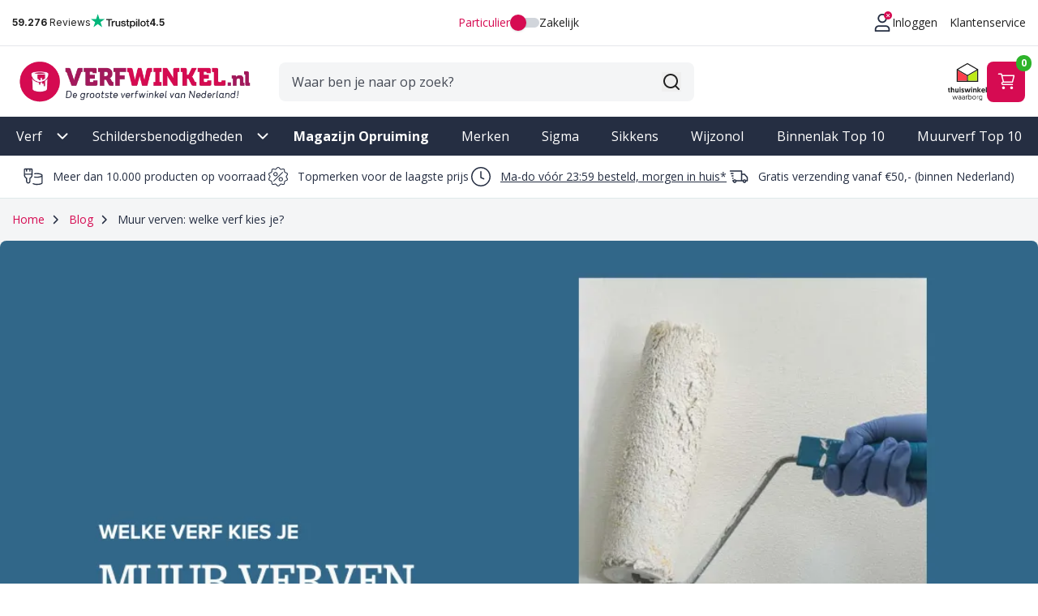

--- FILE ---
content_type: text/html; charset=UTF-8
request_url: https://www.verfwinkel.nl/blog/muur-verven-welke-verf-kies-je/
body_size: 114613
content:
<!doctype html>
<html lang="nl">
<head prefix="og: http://ogp.me/ns# fb: http://ogp.me/ns/fb# product: http://ogp.me/ns/product#">
    <meta charset="utf-8"/>
<meta name="title" content="Welke muurverf kies je? Lees alle tips | Verfwinkel.nl"/>
<meta name="description" content="Welke muurverf kies je? ➔ Lees alle tips in het Blog van Verfwinkel.nl, de grootste Online Verfleverancier van Nederland! ✓Grootste Online Collectie ✓Tot 50%..."/>
<meta name="robots" content="INDEX,FOLLOW"/>
<meta name="viewport" content="width=device-width, initial-scale=1"/>
<meta name="apple-mobile-web-app-title" content="Verfwinkel.nl"/>
<meta name="application-name" content="Verfwinkel.nl"/>
<meta name="msapplication-TileColor" content="#023047"/>
<meta name="theme-color" content="#023047"/>
<title>Welke muurverf kies je? Lees alle tips | Verfwinkel.nl</title>
        <link rel="stylesheet" type="text/css" media="all" href="https://www.verfwinkel.nl/static/version1764835637/frontend/Verfwinkel/default/nl_NL/css/styles.min.css" />
<link rel="stylesheet" type="text/css" media="all" href="https://www.verfwinkel.nl/static/version1764835637/frontend/Verfwinkel/default/nl_NL/css/blog.min.css" />
<link rel="shortcut icon" href="https://www.verfwinkel.nl/static/version1764835637/frontend/Verfwinkel/default/nl_NL/icons/favicon.ico" />
<link rel="preload" as="font" crossorigin="anonymous" href="https://www.verfwinkel.nl/static/version1764835637/frontend/Verfwinkel/default/nl_NL/fonts/OpenSansVariable_subset.woff2" />
<link rel="preload" as="font" crossorigin="anonymous" href="https://www.verfwinkel.nl/static/version1764835637/frontend/Verfwinkel/default/nl_NL/fonts/InterVariable_subset.woff2" />
<link rel="apple-touch-icon" sizes="180x180" href="https://www.verfwinkel.nl/static/version1764835637/frontend/Verfwinkel/default/nl_NL/icons/apple-touch-icon.png" />
<link rel="icon" type="image/png" sizes="192x192" href="https://www.verfwinkel.nl/static/version1764835637/frontend/Verfwinkel/default/nl_NL/icons/android-chrome-192x192.png" />
<link rel="icon" type="image/png" sizes="32x32" href="https://www.verfwinkel.nl/static/version1764835637/frontend/Verfwinkel/default/nl_NL/icons/favicon-32x32.png" />
<link rel="icon" type="image/png" sizes="16x16" href="https://www.verfwinkel.nl/static/version1764835637/frontend/Verfwinkel/default/nl_NL/icons/favicon-16x16.png" />
<link rel="canonical" href="https://www.verfwinkel.nl/blog/muur-verven-welke-verf-kies-je/" />
<link rel="icon" type="image/x-icon" href="https://cdn.verfwinkel.nl/m/favicon/default/favicon.png" />
<link rel="shortcut icon" type="image/x-icon" href="https://cdn.verfwinkel.nl/m/favicon/default/favicon.png" />
<meta name="google-site-verification" content="OwvI1CnjCFZqp7XEW_CIe5uZ1QVXS5vPyD0Wpj-XtJ4" />
<meta name="p:domain_verify" content="cc62d08c04b00c7b570c712ebb7d407d" />

<!--iWabm7hEGjLLv6h75zOku1YHkqBmoIQa-->

<script>
//
// OD51-B-Babel-Minified - 09-05-2025, 15:16:10
//
function _typeof(t){return _typeof="function"==typeof Symbol&&"symbol"==typeof Symbol.iterator?function(t){return typeof t}:function(t){return t&&"function"==typeof Symbol&&t.constructor===Symbol&&t!==Symbol.prototype?"symbol":typeof t},_typeof(t)}function _defineProperty(t,e,n){return(e=_toPropertyKey(e))in t?Object.defineProperty(t,e,{value:n,enumerable:!0,configurable:!0,writable:!0}):t[e]=n,t}function _classCallCheck(t,e){if(!(t instanceof e))throw new TypeError("Cannot call a class as a function")}function _defineProperties(t,e){for(var n=0;n<e.length;n++){var o=e[n];o.enumerable=o.enumerable||!1,o.configurable=!0,"value"in o&&(o.writable=!0),Object.defineProperty(t,_toPropertyKey(o.key),o)}}function _createClass(t,e,n){return e&&_defineProperties(t.prototype,e),n&&_defineProperties(t,n),Object.defineProperty(t,"prototype",{writable:!1}),t}function _toPropertyKey(t){var e=_toPrimitive(t,"string");return"symbol"==_typeof(e)?e:e+""}function _toPrimitive(t,e){if("object"!=_typeof(t)||!t)return t;var n=t[Symbol.toPrimitive];if(void 0!==n){var o=n.call(t,e||"default");if("object"!=_typeof(o))return o;throw new TypeError("@@toPrimitive must return a primitive value.")}return("string"===e?String:Number)(t)}!(function(){"use strict";var t,e,n,o=(function(){return _createClass((function t(e){var n=e.config;_classCallCheck(this,t),this.testId=n.testId+n.variantId}),[{key:"send",value:function(t){var e=(arguments.length>1&&void 0!==arguments[1]?arguments[1]:{}).type,n=void 0===e?"":e,o=r("OD");if("log"===o||"test"===o){var i="error"===n?"error":"log",c="event"===n?"#80bde3":"error"===n?"red":"green",a=function(){return"margin: 15px; color: ".concat(c,"; font-size: 18px;")};"string"==typeof t?console[i]("%c".concat(this.testId,": ").concat(t),a()):console[i]("%c".concat(this.testId,": %o"),a(),t)}}}])})(),i=(function(){return _createClass((function t(e){var n=e.config,i=e.dataLayerEventName,r=void 0===i?"ab-test":i,c=e.eventActionName,a=void 0===c?"eventAction":c;_classCallCheck(this,t),this.config=n,this.dataLayerEventName=r,this.eventActionName=a,this.logger=new o({config:n}),this.trackedEvents=[],this.lastEventTimestamp=null}),[{key:"get",value:function(t){t(),this.send("Init")}},{key:"send",value:function(){var t=this,e=arguments.length>0&&void 0!==arguments[0]?arguments[0]:"",n=arguments.length>1&&void 0!==arguments[1]?arguments[1]:{},o=n.interaction,i=void 0!==o&&o,r=n.label,c=void 0===r?"":r,a=n.once,s=void 0!==a&&a,d=this.trackedEvents[this.trackedEvents.length-1],u=d&&d===e,l=Date.now(),f=this.lastEventTimestamp&&l-this.lastEventTimestamp<250;if(!u||!f){var v=this.trackedEvents.includes(e);if(!s||!v){var m,p="".concat(this.config.testId).concat(this.config.variantId," - ").concat(this.config.devices," : ").concat(e);m=_defineProperty(_defineProperty(_defineProperty({event:t.dataLayerEventName,eventCategory:t.config.category},t.eventActionName,p),"eventLabel",c),"eventNonInteraction",!i),t.logger.send(m),"production"===t.config.env&&(window.dataLayer=window.dataLayer||[],window.dataLayer.push(m)),this.logger.send(p,{type:"event"}),this.trackedEvents.push(e),this.lastEventTimestamp=Date.now()}}}}])})(),r=function(t){var e=decodeURIComponent(document.cookie).split("; ").find((function(e){return-1!==e.indexOf("".concat(t,"="))}));return null==e?void 0:e.split("=")[1]};e=new i({config:t={env:"production",customer:"Verfwinkel",gaid:"",sendType:"dataLayer",dataLayerEventName:"ab-test",eventActionName:"eventAction",category:"AB-test",testId:"OD51",devices:"DTM",page:"Cart",action:"Kortingscode in kassabon & geen externe sites",variantId:"B",variant:"B: Control",cacheBust:"1746774659592",developer:"Bas"},dataLayerEventName:t.dataLayerEventName,eventActionName:t.eventActionName}),n=new o({config:t}),(function(){try{n.send("Script inserted"),(function(t,e){var n=(arguments.length>2&&void 0!==arguments[2]?arguments[2]:{}).timeout,o=void 0===n?"10000":n,i=setInterval((function(){var n=[];t.every((function(t){return!!document.querySelector(t)}))&&(t.forEach((function(t){var e=document.querySelector(t);n.push(e)})),clearInterval(i),e(n))}),50);o&&setTimeout((function(){clearInterval(i)}),o)})(["body"],(function(){document.body.classList.contains("".concat(t.testId).concat(t.variantId,"--active"))||(document.body.classList.add("".concat(t.testId).concat(t.variantId,"--active")),n.send("Loading... (build: 09-05-2025, 15:16:10)"),document.querySelector("body").classList.add(t.testId,t.testId+t.variantId),(function(){try{var e="".concat(".OD51__Discount-section {\n  margin-bottom: 20px;\n  padding-top: 0 !important;\n}\n.OD51__Discount-form {\n  width: 100%;\n  margin-top: 15px;\n  padding: 0.3rem;\n  border: 1px solid #eaebed;\n}\n.OD51__Discount-form > div {\n  width: 100%;\n}\n.OD51__Discount-form-button {\n  white-space: nowrap;\n  background-color: #d60b52;\n}\n.OD51__Discount-form-disclaimer {\n  color: rgb(145, 150, 160);\n  font-size: 13px;\n}\n.OD51__Discount-toggle {\n  display: flex;\n  width: 100%;\n  align-items: center;\n  justify-content: space-between;\n}\n.OD51__Discount-toggle-icon {\n  width: 24px;\n  height: auto;\n}\n.OD51__Discount-toggle-text {\n  display: flex;\n  text-decoration: none;\n  align-items: center;\n  justify-content: flex-start;\n  gap: 5px;\n}\n.OD51__Discount-toggle[aria-expanded=true] .OD51__Discount-form-toggle-arrow {\n  transform: rotate(180deg);\n}\n.OD51__Continue-button {\n  float: none !important;\n  clear: both !important;\n}");if("A"===t.variantId||document.querySelector("".concat(t.testId,"__Styles")))return;var o=document.createElement("style");o.classList.add("".concat(t.testId,"__Styles")),o.innerHTML=e,document.querySelector("head").append(o)}catch(t){n.send(t,{type:"error"})}})(),(function(t,e){var n=arguments.length>2&&void 0!==arguments[2]?arguments[2]:50;e();var o=new MutationObserver((function(i){setTimeout((function(){o.disconnect(),e(),setTimeout((function(){o.observe(t,{childList:!0,subtree:!0})}),500)}),n)}));o.observe(t,{childList:!0,subtree:!0})})(document.body,(function(){!(function(){try{if(document.querySelector(".OD51__Discount-form-disclaimer"))return;var t=document.querySelector("#discount-coupon-form"),e=document.querySelector("#discount-form-toggle"),o=e.querySelector("span.font-bold"),i=e.closest(".coupon-form"),r=t.querySelector(".fieldset.coupon"),c=t.querySelector('button[type="submit"]'),a=document.querySelector(".cart-summary"),s=document.querySelector('.order-4.my-5 div[x-data="continueShopping"] button[type="button"]');i.classList.add("OD51__Discount-section"),r.classList.add("OD51__Discount-form"),c.classList.add("OD51__Discount-form-button"),e.classList.add("OD51__Discount-toggle"),o.classList.add("OD51__Discount-toggle-text"),s.classList.add("OD51__Continue-button"),c.textContent.includes("toepassen")?c.textContent="Toepassen":c.textContent.includes("Verwijder")&&(c.textContent="Wis code"),r.insertAdjacentHTML("afterend",'\n        <div class="OD51__Discount-form-disclaimer">\n          Let op: wij werken niet samen met kortingswebsites dus daar vind je geen werkende kortingscodes.\n        </div>\n        '),o.innerHTML='\n      <img src="https://cdn.verfwinkel.nl/m/wysiwyg/discount-icon.png" alt="Discount icon" class="OD51__Discount-toggle-icon">\n      <span class="OD51__Discount-form-toggle-text-inner">Kortingscode toevoegen</span>\n      ',e.insertAdjacentHTML("beforeend",'\n        \n      <svg xmlns="http://www.w3.org/2000/svg" width="22" height="22" fill="none" viewBox="0 0 24 24" class="OD51__Discount-form-toggle-arrow" aria-hidden="true">\n        <path d="M6 9L12 15L18 9" stroke="currentColor" stroke-width="2" stroke-linecap="round" stroke-linejoin="round"></path>\n      </svg>  \n      '),a.insertAdjacentElement("beforebegin",i)}catch(t){n.send(t,{type:"error"})}})()})),e.get((function(){n.send("All done!")})))}))}catch(t){n.send(t,{type:"error"})}})()})();
</script>


<style>

/* Trunkrs labeltekst aanpassen */
label[for="shipping-method-trunkrsShipping"] 
> div:first-child{
  font-size: 0 !important; /* originele tekst verbergen */
}

label[for="shipping-method-trunkrsShipping"] 
> div:first-child::after{
  content: "Trunkrs avondlevering";
  font-size: 0.75rem;      /* text-xs */
  font-weight: 700;        /* font-bold */
  color: inherit;
  line-height: 1.2;
}

/* outlet link navigation */
.menu-outlet .item-content a { font-weight: bold !important;}

/* product text PDP */
.tab-content { 
 strong { color: #5c6271 !important; }
 h2 { font-size: 1.2rem; color: #252e42 !important; margin-top: 1.25rem; }
 h3 { font-size: 1rem !important; color: #252e42 !important; margin-top: 1rem; }
 details { font-size: 1rem; font-family: "Open Sans", "Calibri", sans-serif; border: solid 1px; padding: 2px 6px; margin-bottom: 1em; }
 summary { font-weight: 600; }
 details summary::marker, :is(::-webkit-details-marker) { content: "+ "; font-family: monospace; font-weight: bold; }
 details[open]:first-of-type summary::marker { content: "− "; }
 details p { margin-bottom: .25rem }
ul { margin-bottom: .5rem; }
}

/* hide customer-satisfaction block on full width pages */
.page-layout-1column .customer-satisfaction,
.page-layout-cms-full-width .customer-satisfaction { display: none; }

/* list-style product information */
.product-info-wrapper .product ul li { list-style: disc; margin-left: 25px; }
#category-view-container .category-description ul { line-height: 1.2; padding-top: .75rem }

/* ordered list-style blog */
.post-description ol { margin:0 0 1.5em; padding:0; counter-reset:item; }
 
.post-description ol>li { margin:0; padding:0 0 0 2em; text-indent:-2em; list-style-type:none; counter-increment:item; }
 
.post-description ol>li:before { display:inline-block; width:1.9em; padding-right:0.5em; font-weight:bold; text-align:right; content:counter(item) "."; }

@media (min-width: 1024px) { .blog-page .md\:max-h-\[450px\] { max-height: 520px !important; max-width: 1400px !important; margin: 0 auto 45px auto !important;  } 
}


/* hide title midpage */
.verfwinkel_cart-midpage-index div.container.flex.flex-col.md\:flex-row.flex-wrap.font-bold.lg\:pb-4.text-3xl { display: none; }

.color-variants-current .rounded,
.color-variants .rounded { border: solid 1px #EAEBED; }
.color-variants .text-xs { font-size: 0.875rem !important; }
.product-price-wrapper .final-price { padding-left: 5px; }


@media screen and (max-width: 400px) { .product-item-link { text-overflow: ellipsis; overflow: hidden; -webkit-line-clamp: 3; -webkit-box-orient: vertical;   }
}

.category-top-content { display: block !important; }

#gallery-product-labels  { z-index: 100; }

.drop-zone { padding: 15px; border: dashed 2px darkgray; } 
.dropzone-text { text-align: center; }
.color-selection button.text-left { display: none !important; }

#header-color-modal-container .mb-s.grid { display: none !important; }	
#header-color-modal-container .border-container-lighter { border-width: 1px; }

#header #header-color-modal-container { display: none !important; }

#colors-modal > div.modal-content.p-sm.lg\:p-l > div.w-full.bg-white.shadow-small.rounded-large.p-s.mb-s.text-sm.lg\:py-m.lg\:px-l.lg\:mb-l > div.lg\:gap-sm.lg\:grid.lg\:grid-cols-3 > div.mb-s.grid { display: none; }

/* quickfix remove reorder */
.account.sales-order-history button.inline-block.text-sm.underline.text-secondary-darker,
.account .block-dashboard-orders button.inline-block.text-sm.text-secondary-darker,
.account #reorder-form {
    display: none;
}


@media (max-width: 1023px) {
#header .is-grid { display: grid; } 
#header .col-end-4 { grid-column-end: 5 !important; }

/* quickfix qty cart */
#shopping-cart-table .qty { z-index: 10; }

/* quickfix padding checkout mobile */
#hyva-checkout-main .column-center { padding-top: 1.25rem; }

#hyva-checkout-container { margin-top: -10px; }
#hyva-checkout-container .text-xl { font-size: 1.125rem; }
#hyva-checkout-container #quote-summary .rotate-180 { margin-top: -10px; }
}

</style>

<script>
  window.varify = window.varify || {};
  window.varify.iid = 4625;
</script>
<script src="https://app.varify.io/varify.js"></script>    <meta property="og:type" content="article" />
<meta property="og:title" content="Welke muurverf kies je? Lees alle tips" />
<meta property="og:description" content="Welke muurverf kies je? ➔ Lees alle tips in het Blog van Verfwinkel.nl, de grootste Online Verfleverancier van Nederland! ✓Grootste Online Collectie ✓Tot 50%..." />
<meta property="og:url" content="https://www.verfwinkel.nl/blog/muur-verven-welke-verf-kies-je/" />
    <meta property="og:image" content="https://cdn.verfwinkel.nl/m/magefan_blog/muur_verven__welke_verf_kies_je.png" />

<!-- Google Tag Manager by MagePal -->
    <script type="text/javascript">
        window.dataLayer = window.dataLayer || [];
        window.dataLayer.push({"ecommerce":{"currencyCode":"EUR"},"pageType":"blog_post_view","list":"other"});
    </script>
    <!-- Google Tag Manager -->
<script>(function(w,d,s,l,i){w[l]=w[l]||[];w[l].push({'gtm.start':new Date().getTime(),event:'gtm.js'});var f=d.getElementsByTagName(s)[0],j=d.createElement(s),dl=l!='dataLayer'?'&l='+l:'';j.async=true;j.src='https://gtm.verfwinkel.nl/rjcfjvxu.js?id='+i+dl;f.parentNode.insertBefore(j,f);})(window,document,'script','dataLayer','GTM-WF2SK6N');</script>
<!-- End Google Tag Manager -->
<script type="text/javascript">
    function initMagepalGtmDatalayer_4f71f1c5e6503faecb6d9e35a59f2399() {
        'use strict';

        let lastPushedCart = {};
        let lastPushedCustomer = {};

        function objectKeyExist(object)
        {
            const items = Array.isArray(object) ? object : Object.values(object);
            return items.reduce((acc, v) => (acc || v.customer || v.cart), false);
        }

        const isObject = x => x === Object(x);
        const has = (x, p) => isObject(x) && x.hasOwnProperty(p);
        const isEqual = (x, y) => JSON.stringify(x) === JSON.stringify(y);

        //Update datalayer
        function updateDataLayer(_gtmDataLayer, _dataObject, _forceUpdate)
        {
            let customer = {isLoggedIn : false},
                cart = {hasItems: false};

            if (_gtmDataLayer !== undefined && (!objectKeyExist(_gtmDataLayer) || _forceUpdate)) {
                if (isObject(_dataObject) && has(_dataObject, 'customer')) {
                    customer = _dataObject.customer;
                }

                if (isObject(_dataObject) && has(_dataObject, 'cart')) {
                    cart = _dataObject.cart;
                }

                if (!isEqual(lastPushedCart, cart) || !isEqual(lastPushedCustomer, customer)) {
                    window.dispatchEvent(new CustomEvent('mpCustomerSession', {detail: [customer, cart, _gtmDataLayer]}));
                    _gtmDataLayer.push({'event': 'mpCustomerSession', 'customer': customer, 'cart': cart});
                    lastPushedCustomer = customer;
                    lastPushedCart = cart;
                }
            }
        }

        function isTrackingAllowed(config)
        {
            let allowServices = false,
                allowedCookies,
                allowedWebsites;

            if (!config.isGdprEnabled || (!config.isGdprEnabled && !config.addJsInHeader)) {
                allowServices = true;
            } else if (config.isCookieRestrictionModeEnabled && config.gdprOption === 1) {
                allowedCookies = hyva.getCookie(config.cookieName);

                if (allowedCookies !== null) {
                    allowedWebsites = JSON.parse(allowedCookies);

                    if (allowedWebsites[config.currentWebsite] === 1) {
                        allowServices = true;
                    }
                }
            } else if (config.gdprOption === 2) {
                allowServices = hyva.getCookie(config.cookieName) !== null;
            } else if (config.gdprOption === 3) {
                allowServices = hyva.getCookie(config.cookieName) === null;
            }

            return allowServices;
        }

        //load gtm
        function initTracking(dataLayerName, accountId, containerCode)
        {
            window.dispatchEvent(new CustomEvent('gtm:beforeInitialize'));

            (function (w, d, s, l, i) {
                w[l] = w[l] || [];
                w[l].push({
                    'gtm.start':
                        new Date().getTime(), event: 'gtm.js'
                });
                var f = d.getElementsByTagName(s)[0],
                    j = d.createElement(s), dl = l != dataLayerName ? '&l=' + l : '';
                j.async = true;
                j.src = '//www.googletagmanager.com/gtm.js?id=' + i + dl + containerCode;
                f.parentNode.insertBefore(j, f);
            })(window, document, 'script', dataLayerName, accountId);
            window.dispatchEvent(new CustomEvent('gtm:afterInitialize'));
        }

        function pushData(dataLayerName, dataLayer)
        {
            if (Array.isArray(dataLayer)) {
                dataLayer.forEach(function (data) {
                    window[dataLayerName].push(data);
                });
            }
        }

        const config = {
            dataLayer: "dataLayer",
            gdprOption: 0,
            isGdprEnabled: 0,
            isCookieRestrictionModeEnabled: 0,
        };

        
        window[config.dataLayer] = window[config.dataLayer] || [];

        if (has(config, 'accountId') && isTrackingAllowed(config)) {
            pushData(config.dataLayer, config.data);
            initTracking(config.dataLayer, config.accountId, config.containerCode);
        }

        window.addEventListener("private-content-loaded", event => {
            const dataObject = event.detail.data['magepal-gtm-jsdatalayer'] || {};
            const gtmDataLayer = window[config.dataLayer];
            updateDataLayer(gtmDataLayer, dataObject, true)
        });
    }
    window.addEventListener('DOMContentLoaded', initMagepalGtmDatalayer_4f71f1c5e6503faecb6d9e35a59f2399);
</script>
<!-- End Google Tag Manager by MagePal -->
<style>[x-cloak]{display: none;}</style><script type="application/ld+json">{"@context":"https:\/\/schema.org\/","@type":"BreadcrumbList","itemListElement":[{"@type":"ListItem","position":1,"item":{"@id":"https:\/\/www.verfwinkel.nl\/","name":"Home"}},{"@type":"ListItem","position":2,"item":{"@id":"https:\/\/www.verfwinkel.nl\/blog\/","name":"Blog"}}]}</script><noscript>
    <img height="1"
         width="1"
         style="display:none"
         src="https://www.facebook.com/tr?id=240418009642844&ev=PageView&noscript=1"/>
</noscript>
<script type="text/x-magento-init">
{
    "*": {
        "Magestat_FacebookPixel/js/pixel-code": {
            "isCookieEnabled": 0,
            "currentWebsite": 1,
            "pixelCode": "240418009642844",
            "storeCurrency": "EUR",
            "cookieName": "user_allowed_save_cookie"
        }
    }
}
</script>
<script>
    var BASE_URL = 'https://www.verfwinkel.nl/';
    var THEME_PATH = 'https://www.verfwinkel.nl/static/version1764835637/frontend/Verfwinkel/default/nl_NL';
    var COOKIE_CONFIG = {
        "expires": null,
        "path": "\u002F",
        "domain": ".verfwinkel.nl",
        "secure": false,
        "lifetime": "260000",
        "cookie_restriction_enabled": false    };
    var CURRENT_STORE_CODE = 'nl';
    var CURRENT_WEBSITE_ID = '1';

    window.hyva = window.hyva || {}

    window.cookie_consent_groups = window.cookie_consent_groups || {}
    window.cookie_consent_groups['necessary'] = true;

    window.cookie_consent_config = window.cookie_consent_config || {};
    window.cookie_consent_config['necessary'] = [].concat(
        window.cookie_consent_config['necessary'] || [],
        [
            'user_allowed_save_cookie',
            'form_key',
            'mage-messages',
            'private_content_version',
            'mage-cache-sessid',
            'last_visited_store',
            'section_data_ids'
        ]
    );
</script>
<script>
    'use strict';
    (function( hyva, undefined ) {

        function lifetimeToExpires(options, defaults) {

            const lifetime = options.lifetime || defaults.lifetime;

            if (lifetime) {
                const date = new Date;
                date.setTime(date.getTime() + lifetime * 1000);
                return date;
            }

            return null;
        }

        function generateRandomString() {

            const allowedCharacters = '0123456789abcdefghijklmnopqrstuvwxyzABCDEFGHIJKLMNOPQRSTUVWXYZ',
                length = 16;

            let formKey = '',
                charactersLength = allowedCharacters.length;

            for (let i = 0; i < length; i++) {
                formKey += allowedCharacters[Math.round(Math.random() * (charactersLength - 1))]
            }

            return formKey;
        }

        const sessionCookieMarker = {noLifetime: true}

        const cookieTempStorage = {};

        const internalCookie = {
            get(name) {
                const v = document.cookie.match('(^|;) ?' + name + '=([^;]*)(;|$)');
                return v ? v[2] : null;
            },
            set(name, value, days, skipSetDomain) {
                let expires,
                    path,
                    domain,
                    secure,
                    samesite;

                const defaultCookieConfig = {
                    expires: null,
                    path: '/',
                    domain: null,
                    secure: false,
                    lifetime: null,
                    samesite: 'lax'
                };

                const cookieConfig = window.COOKIE_CONFIG || {};

                expires = days && days !== sessionCookieMarker
                    ? lifetimeToExpires({lifetime: 24 * 60 * 60 * days, expires: null}, defaultCookieConfig)
                    : lifetimeToExpires(window.COOKIE_CONFIG, defaultCookieConfig) || defaultCookieConfig.expires;

                path = cookieConfig.path || defaultCookieConfig.path;
                domain = !skipSetDomain && (cookieConfig.domain || defaultCookieConfig.domain);
                secure = cookieConfig.secure || defaultCookieConfig.secure;
                samesite = cookieConfig.samesite || defaultCookieConfig.samesite;

                document.cookie = name + "=" + encodeURIComponent(value) +
                    (expires && days !== sessionCookieMarker ? '; expires=' + expires.toGMTString() : '') +
                    (path ? '; path=' + path : '') +
                    (domain ? '; domain=' + domain : '') +
                    (secure ? '; secure' : '') +
                    (samesite ? '; samesite=' + samesite : 'lax');
            },
            isWebsiteAllowedToSaveCookie() {
                const allowedCookies = this.get('user_allowed_save_cookie');
                if (allowedCookies) {
                    const allowedWebsites = JSON.parse(unescape(allowedCookies));

                    return allowedWebsites[CURRENT_WEBSITE_ID] === 1;
                }
                return false;
            },
            getGroupByCookieName(name) {
                const cookieConsentConfig = window.cookie_consent_config || {};
                let group = null;
                for (let prop in cookieConsentConfig) {
                    if (!cookieConsentConfig.hasOwnProperty(prop)) continue;
                    if (cookieConsentConfig[prop].includes(name)) {
                        group = prop;
                        break;
                    }
                }
                return group;
            },
            isCookieAllowed(name) {
                const cookieGroup = this.getGroupByCookieName(name);
                return cookieGroup
                    ? window.cookie_consent_groups[cookieGroup]
                    : this.isWebsiteAllowedToSaveCookie();
            },
            saveTempStorageCookies() {
                for (const [name, data] of Object.entries(cookieTempStorage)) {
                    if (this.isCookieAllowed(name)) {
                        this.set(name, data['value'], data['days'], data['skipSetDomain']);
                        delete cookieTempStorage[name];
                    }
                }
            }
        };

        hyva.getCookie = (name) => {
            const cookieConfig = window.COOKIE_CONFIG || {};

            if (cookieConfig.cookie_restriction_enabled && ! internalCookie.isCookieAllowed(name)) {
                return cookieTempStorage[name] ? cookieTempStorage[name]['value'] : null;
            }

            return internalCookie.get(name);
        }

        hyva.setCookie = (name, value, days, skipSetDomain) => {
            const cookieConfig = window.COOKIE_CONFIG || {};

            if (cookieConfig.cookie_restriction_enabled && ! internalCookie.isCookieAllowed(name)) {
                cookieTempStorage[name] = {value, days, skipSetDomain};
                return;
            }
            return internalCookie.set(name, value, days, skipSetDomain);
        }


        hyva.setSessionCookie = (name, value, skipSetDomain) => {
            return hyva.setCookie(name, value, sessionCookieMarker, skipSetDomain)
        }

        hyva.getBrowserStorage = () => {
            const browserStorage = window.localStorage || window.sessionStorage;
            if (!browserStorage) {
                console.warn('Browser Storage is unavailable');
                return false;
            }
            try {
                browserStorage.setItem('storage_test', '1');
                browserStorage.removeItem('storage_test');
            } catch (error) {
                console.warn('Browser Storage is not accessible', error);
                return false;
            }
            return browserStorage;
        }

        hyva.postForm = (postParams) => {
            const form = document.createElement("form");

            let data = postParams.data;

            if (! postParams.skipUenc && ! data.uenc) {
                data.uenc = btoa(window.location.href);
            }
            form.method = "POST";
            form.action = postParams.action;

            Object.keys(postParams.data).map(key => {
                const field = document.createElement("input");
                field.type = 'hidden'
                field.value = postParams.data[key];
                field.name = key;
                form.appendChild(field);
            });

            const form_key = document.createElement("input");
            form_key.type = 'hidden';
            form_key.value = hyva.getFormKey();
            form_key.name="form_key";
            form.appendChild(form_key);

            document.body.appendChild(form);

            form.submit();
        }

        hyva.getFormKey = function () {
            let formKey = hyva.getCookie('form_key');

            if (!formKey) {
                formKey = generateRandomString();
                hyva.setCookie('form_key', formKey);
            }

            return formKey;
        }

        hyva.formatPrice = (value, showSign, options = {}) => {
            const groupSeparator = options.groupSeparator;
            const decimalSeparator = options.decimalSeparator
            delete options.groupSeparator;
            delete options.decimalSeparator;
            const formatter = new Intl.NumberFormat(
                'nl\u002DNL',
                Object.assign({
                    style: 'currency',
                    currency: 'EUR',
                    signDisplay: showSign ? 'always' : 'auto'
                }, options)
            );
            return (typeof Intl.NumberFormat.prototype.formatToParts === 'function') ?
                formatter.formatToParts(value).map(({type, value}) => {
                    switch (type) {
                        case 'currency':
                            return '\u20AC' || value;
                        case 'minusSign':
                            return '- ';
                        case 'plusSign':
                            return '+ ';
                        case 'group':
                            return groupSeparator !== undefined ? groupSeparator : value;
                        case 'decimal':
                            return decimalSeparator !== undefined ? decimalSeparator : value;
                        default :
                            return value;
                    }
                }).reduce((string, part) => string + part) :
                formatter.format(value);
        }

        const formatStr = function (str, nStart) {
            const args = Array.from(arguments).slice(2);

            return str.replace(/(%+)([0-9]+)/g, (m, p, n) => {
                const idx = parseInt(n) - nStart;

                if (args[idx] === null || args[idx] === void 0) {
                    return m;
                }
                return p.length % 2
                    ? p.slice(0, -1).replace('%%', '%') + args[idx]
                    : p.replace('%%', '%') + n;
            })
        }

        hyva.str = function (string) {
            const args = Array.from(arguments);
            args.splice(1, 0, 1);

            return formatStr.apply(undefined, args);
        }

        hyva.strf = function () {
            const args = Array.from(arguments);
            args.splice(1, 0, 0);

            return formatStr.apply(undefined, args);
        }

        /**
         * Take a html string as `content` parameter and
         * extract an element from the DOM to replace in
         * the current page under the same selector,
         * defined by `targetSelector`
         */
        hyva.replaceDomElement = (targetSelector, content) => {
            // Parse the content and extract the DOM node using the `targetSelector`
            const parser = new DOMParser();
            const doc = parser.parseFromString(content, 'text/html');
            const contentNode = doc.querySelector(targetSelector);

            // Bail if content can't be found
            if (!contentNode) {
                return;
            }

            hyva.activateScripts(contentNode)

            // Replace the old DOM node with the new content
            document.querySelector(targetSelector).replaceWith(contentNode);

            // Reload customerSectionData and display cookie-messages if present
            window.dispatchEvent(new CustomEvent("reload-customer-section-data"));
            hyva.initMessages();
        }

        hyva.activateScripts = (contentNode) => {
            // Extract all the script tags from the content.
            // Script tags won't execute when inserted into a dom-element directly,
            // therefore we need to inject them to the head of the document.
            const tmpScripts = contentNode.getElementsByTagName('script');

            if (tmpScripts.length > 0) {
                // Push all script tags into an array
                // (to prevent dom manipulation while iterating over dom nodes)
                const scripts = [];
                for (let i = 0; i < tmpScripts.length; i++) {
                    scripts.push(tmpScripts[i]);
                }

                // Iterate over all script tags and duplicate+inject each into the head
                for (let i = 0; i < scripts.length; i++) {
                    let script = document.createElement('script');
                    script.innerHTML = scripts[i].innerHTML;

                    document.head.appendChild(script);

                    // Remove the original (non-executing) node from the content
                    scripts[i].parentNode.removeChild(scripts[i]);
                }
            }
            return contentNode;
        }

        const replace = {['+']: '-', ['/']: '_', ['=']: ','};
        hyva.getUenc = () => btoa(window.location.href).replace(/[+/=]/g, match => replace[match]);

        let currentTrap;

        const focusableElements = (rootElement) => {
            const selector = 'button, [href], input, select, textarea, details, [tabindex]:not([tabindex="-1"]';
            return Array.from(rootElement.querySelectorAll(selector))
                .filter(el => {
                    return el.style.display !== 'none'
                        && !el.disabled
                        && el.tabIndex !== -1
                        && (el.offsetWidth || el.offsetHeight || el.getClientRects().length)
                })
        }

        const focusTrap = (e) => {
            const isTabPressed = e.key === 'Tab' || e.keyCode === 9;
            if (!isTabPressed) return;

            const focusable = focusableElements(currentTrap)
            const firstFocusableElement = focusable[0]
            const lastFocusableElement = focusable[focusable.length - 1]

            e.shiftKey
                ? document.activeElement === firstFocusableElement && (lastFocusableElement.focus(), e.preventDefault())
                : document.activeElement === lastFocusableElement && (firstFocusableElement.focus(), e.preventDefault())
        };

        hyva.releaseFocus = (rootElement) => {
            if (currentTrap && (!rootElement || rootElement === currentTrap)) {
                currentTrap.removeEventListener('keydown', focusTrap)
                currentTrap = null
            }
        }
        hyva.trapFocus = (rootElement) => {
            if (!rootElement) return;
            hyva.releaseFocus()
            currentTrap = rootElement
            rootElement.addEventListener('keydown', focusTrap)
            const firstElement = focusableElements(rootElement)[0]
            firstElement && firstElement.focus()
        }

                hyva.alpineInitialized = (fn) => window.addEventListener('alpine:initialized', fn, {once: true})
                window.addEventListener('user-allowed-save-cookie', () => internalCookie.saveTempStorageCookies())

    }( window.hyva = window.hyva || {} ));
</script>
<script>
    if (!window.IntersectionObserver) {
        window.IntersectionObserver = function (callback) {
            this.observe = el => el && callback(this.takeRecords());
            this.takeRecords = () => [{isIntersecting: true, intersectionRatio: 1}];
            this.disconnect = () => {};
            this.unobserve = () => {};
        }
    }
</script>
<div x-data="responsiveTable()"></div>
<script>
    'use strict';
    (function (hyva, undefined) {
        hyva.formatPrice = (value,
                            showSign,
                            options = {},
                            formatOptions = {
                                hideCurrency: true,
                                styleParts: false,
                            }) => {
            const formatter = new Intl.NumberFormat(
                'nl\u002DNL',
                Object.assign({
                    style: 'currency',
                    currency: 'EUR',
                    signDisplay: showSign ? 'always' : 'auto',
                }, options),
            );
            let hasIntegerPart = 0;

            let sign = value < 0 ? '-' : '+';
            sign = value !== 0 && showSign ? sign : '';

            return (typeof Intl.NumberFormat.prototype.formatToParts === 'function') ?
                sign +
                formatter.formatToParts(value).map(({type, value}) => {
                    switch (type) {
                        case 'minusSign':
                            return '';
                        case 'plusSign':
                            return '';
                        case 'currency':
                            return formatOptions.hideCurrency ? '' : ('€' || value);
                        case 'literal':
                            return formatOptions.hideCurrency ? '' : value;
                        case 'integer':
                            hasIntegerPart++;
                            return formatOptions.styleParts && hasIntegerPart === 1 ? `<span class="price-integer">${value}` : value;
                        case 'decimal':
                            return formatOptions.styleParts ? `${value}</span>` : value;
                        case 'fraction':
                            return formatOptions.styleParts ? `<span class="price-fraction">${value}</span>` : value;
                        default :
                            return value;
                    }
                }).reduce((string, part) => string + part) :
                formatter.format(value);
        };

    }(window.hyva = window.hyva || {}));
</script>
<script>
    function responsiveTable() {
        return {
            label: " › ",
            init() {
                const tables = document.querySelectorAll("table.responsiveTable");
                tables.forEach(table => this.processTable(table));
            },

            buildHeaderFromThead(table) {
                const thead = table.querySelector("thead");
                if (!thead) return null;

                const rows = Array.from(thead.querySelectorAll("tr"));
                let colLabels = [];
                let maxCols = 0;

                const nextFree = (used, start = 0) => {
                    let i = start;
                    while (used[i]) i++;
                    return i;
                };

                rows.forEach(tr => {
                    const used = [];
                    let cursor = 0;
                    Array.from(tr.children).forEach(th => {
                        if (th.tagName.toLowerCase() !== "th") return;
                        const span = parseInt(th.getAttribute("colspan") || "1", 10);
                        const text = (th.textContent || "").trim();
                        cursor = nextFree(used, cursor);
                        for (let k = 0; k < span; k++) {
                            const c = cursor + k;
                            used[c] = true;
                            if (!colLabels[c]) colLabels[c] = [];
                            if (text) colLabels[c].push(text);
                        }
                        cursor += span;
                    });
                    maxCols = Math.max(maxCols, used.length);
                });

                return new Array(maxCols).fill("").map((_, i) => {
                    const parts = (colLabels[i] || []).filter(Boolean);
                    return parts.length ? parts.join(this.label) : `Kolom ${i + 1}`;
                });
            },

            buildHeaderFromFirstBodyRow(table) {
                const tb = table.tBodies[0] || table;
                const first = tb && tb.rows[0];
                if (!first) return null;

                first.classList.add("responsive-header-row");

                const labels = [];
                let cursor = 0;
                Array.from(first.cells).forEach(cell => {
                    const span = parseInt(cell.getAttribute("colspan") || "1", 10);
                    const text = (cell.textContent || "").trim();
                    for (let k = 0; k < span; k++) labels[cursor + k] = text || `Kolom ${cursor + k + 1}`;
                    cursor += span;
                });
                return labels;
            },

            labelBodyCells(table, headerMap) {
                const tb = table.tBodies[0] || table;
                if (!tb) return;

                Array.from(tb.rows).forEach(tr => {
                    if (tr.classList.contains("responsive-header-row")) return;
                    let colIndex = 0;
                    Array.from(tr.cells).forEach(td => {
                        const span = parseInt(td.getAttribute("colspan") || "1", 10);
                        const label = headerMap[colIndex] || `Kolom ${colIndex + 1}`;
                        td.setAttribute("data-label", label);
                        td.setAttribute("aria-label", label);
                        colIndex += span;
                    });
                });
            },

            cleanTitleCellText(cell) {
                if (!cell) return;
                const bad = /[\u25BC\u25BE\u25B6\u25B8]|&#9662;|&#9656;|&#9658;/g;
                cell.textContent = cell.textContent.replace(bad, "").trim();
            },

            addCollapsibleBehavior(table) {
                if (table.dataset.collapsible === "off") return;
                const isMobile = () => matchMedia("(max-width: 640px)").matches;

                const attach = tr => {
                    const first = tr.querySelector("td:first-child");
                    if (!first) return;
                    this.cleanTitleCellText(first);

                    first.setAttribute("role", "button");
                    first.setAttribute("tabindex", "0");
                    first.setAttribute("aria-expanded", "false");

                    const toggle = () => {
                        if (!isMobile()) return;
                        const opened = tr.classList.toggle("open");
                        first.setAttribute("aria-expanded", opened ? "true" : "false");
                        first.blur(); // verwijder focus direct
                    };

                    first.addEventListener("click", toggle);
                    first.addEventListener("keypress", e => {
                        if (e.key === "Enter" || e.key === " ") {
                            e.preventDefault();
                            toggle();
                        }
                    });
                };

                Array.from((table.tBodies[0] || table).rows).forEach(tr => {
                    if (!tr.classList.contains("responsive-header-row")) attach(tr);
                });

                const closeAll = () => {
                    if (!isMobile()) return;
                    Array.from((table.tBodies[0] || table).rows).forEach(tr => {
                        if (!tr.classList.contains("responsive-header-row")) {
                            tr.classList.remove("open");
                            const first = tr.querySelector("td:first-child");
                            if (first) first.setAttribute("aria-expanded", "false");
                        }
                    });
                };
                closeAll();
                window.addEventListener("resize", closeAll);
            },

            processTable(table) {
                if (table.dataset.responsive === "off") return;
                table.classList.add("responsive-table");

                let headerMap = this.buildHeaderFromThead(table);

                if (!headerMap) headerMap = this.buildHeaderFromFirstBodyRow(table);
                if (!headerMap) {
                    const firstData = (table.tBodies[0] || table).rows[0];
                    const cols = firstData ? firstData.cells.length : 0;
                    headerMap = new Array(cols).fill(0).map((_, i) => `Kolom ${i + 1}`);
                }
                this.labelBodyCells(table, headerMap);
                this.addCollapsibleBehavior(table);
            },
        }
    }
</script>
<script type="application/ld+json">{"@context":"http:\/\/schema.org","@type":"BlogPosting","@id":"https:\/\/www.verfwinkel.nl\/blog\/muur-verven-welke-verf-kies-je\/","author":{"@context":"http:\/\/schema.org","@type":"Person","name":"Victor van der Ronnen","url":"https:\/\/www.verfwinkel.nl\/","mainEntityOfPage":{"@type":"WebPage","@id":"https:\/\/www.verfwinkel.nl\/"},"jobTitle":"Verfadviseur"},"headline":"Welke muurverf kies je? Lees alle tips","description":"Welke muurverf kies je? \u2794 Lees alle tips in het Blog van Verfwinkel.nl, de grootste Online Verfleverancier van Nederland! \u2713Grootste Online Collectie \u2713Tot 50%...","datePublished":"2021-07-16T09:46:00+00:00","dateModified":"2025-06-26T07:56:03+00:00","image":{"@type":"ImageObject","url":"https:\/\/cdn.verfwinkel.nl\/m\/magefan_blog\/muur_verven__welke_verf_kies_je.png","width":720,"height":720},"publisher":{"@type":"Organization","name":"Verfwinkel.nl","logo":{"@type":"ImageObject","url":"https:\/\/www.verfwinkel.nl\/static\/version1764835637\/frontend\/Verfwinkel\/default\/nl_NL\/images\/logo.svg"}},"mainEntityOfPage":"https:\/\/www.verfwinkel.nl\/blog\/"}</script><script>
    'use strict';

    (function () {
        window.initAmAppendLabels = {
            selectors: {
                labelWrapper: '.amlabel-position-wrapper'
            },
            /**
             * We use approach from hyva.replaceDomElement method to replace labels and init components
             *
             * @param {HTMLElement} labelContainer
             * @param {string} labelHtml
             * @return {void}
             */
            appendLabels: function (labelContainer, labelHtml) {
                const parser = new DOMParser();
                const doc = parser.parseFromString(labelHtml, 'text/html');
                const nodes = doc.querySelectorAll(this.selectors.labelWrapper);

                if (!nodes) {
                    return;
                }

                labelContainer.append(...nodes);
            }
        };
    })();
</script>
<link rel="alternate" hreflang="nl-nl" href="https://www.verfwinkel.nl/blog/muur-verven-welke-verf-kies-je/" />
<link rel="alternate" hreflang="nl-be" href="https://www.verfwinkel.com/blog/muur-verven-welke-verf-kies-je/" /></head>
<body id="html-body" class="blog-page blog-post-muur-verven-welke-verf-kies-je blog-post-view page-layout-1column">

<!-- Google Tag Manager by MagePal -->
    <!-- Google Tag Manager (noscript) -->
<noscript><iframe src="https://gtm.verfwinkel.nl/ns.html?id=GTM-WF2SK6N" height="0" width="0" style="display:none;visibility:hidden"></iframe></noscript>
<!-- End Google Tag Manager (noscript) --><!-- End Google Tag Manager by MagePal -->
<input name="form_key" type="hidden" value="f66dSjR3rUO8HQM4" />
    <noscript>
        <section class="message global noscript border-b-2 border-blue-500 bg-blue-50 shadow-none m-0 px-0 rounded-none font-normal">
            <div class="container text-center">
                <p>
                    <strong>JavaScript lijkt te zijn uitgeschakeld in jouw browser.</strong>
                    <span>
                        Voor de beste gebruikerservaring, zorg ervoor dat javascript ingeschakeld is voor jouw browser.                    </span>
                </p>
            </div>
        </section>
    </noscript>


<script>
    document.body.addEventListener('touchstart', () => {}, {passive: true})
</script>
<div class="page-wrapper"><a class="action skip sr-only focus:not-sr-only focus:absolute focus:z-40 focus:bg-white
   contentarea"
   href="#contentarea">
    <span>
        Ga naar de inhoud    </span>
</a>
<script>
    function initHeader() {
        return {
            searchOpen: true,
            cart: { summary_count: 0 },
            isCartOpen: false,
            getData(data) {
                if (data.cart) {
                    if (data.cart.length === 0) {
                        data.cart.summary_count = 0;
                    }
                    this.cart = data.cart;
                }
            },
            isCartEmpty() {
                return !this.cart.summary_count;
            },
            toggleCart(event) {
                if (event.detail && event.detail.isOpen !== undefined) {
                    this.isCartOpen = event.detail.isOpen;
                    if (!this.isCartOpen && this.$refs && this.$refs.cartButton) {
                        this.$refs.cartButton.focus();
                    }
                } else {
                                        this.isCartOpen = true;
                }
            },
        };
    }

    function initCompareHeader() {
        return {
            compareProducts: null,
            itemCount: 0,
            receiveCompareData(data) {
                if (data['compare-products']) {
                    this.compareProducts = data['compare-products'];
                    this.itemCount = this.compareProducts.count;
                }
            },
        };
    }

    function initUspSlider(container) {
        return {
            slide: 0,
            itemCount: document.querySelectorAll(container + ' .slide').length,
            stop: 0,
            runningLoop: false,

            canStart() {
                clearTimeout(this.runningLoop);
                if (window.matchMedia('(min-width: 768px)').matches) {
                    this.stop = 1;
                    return;
                }

                if (window.matchMedia('(max-width: 768px)').matches && this.stop === 1) {
                    this.stop = 0;
                }

                this.next(this);
            },

            start() {
                document.querySelector(container + ' .slide:nth-of-type(' + this.slide + ')').classList.add('opacity-100');
                var _this = this;
                this.runningLoop = setTimeout(function() {
                    _this.next(_this);
                }, 100);
            },

            hidePrevious(_this) {
                if (_this.slide === 0) {
                    return;
                }
                document.querySelector(container + ' .slide:nth-of-type(' + _this.slide + ')').classList.remove('opacity-100');
            },

            next(_this) {
                if (_this.stop === 0) {
                    _this.hidePrevious(_this);
                    _this.slide = _this.slide + 1;
                    if (_this.slide >= _this.itemCount) {
                        _this.slide = 1;
                    }

                    document.querySelector(container + ' .slide:nth-of-type(' + _this.slide + ')').classList.add('opacity-100');

                    _this.runningLoop = setTimeout(function() {
                        _this.next(_this);
                    }, 3000);
                }
            },
        };
    }

    window.addEventListener("DOMContentLoaded", () => {mobileHeader()});
    window.addEventListener("scroll", () => {scrollMobileHeader()});

    function mobileHeader() {
        if (window.matchMedia("(max-width: 767px)").matches) {
            let height = 0;
            document.getElementById('menu-dropdown-container').style.top = '127px';
            if (document.getElementById("header-mobile-banner-ab-test-banner")) {
                height = document.getElementById("header-mobile-banner-ab-test-banner").offsetHeight;
            }

            const heightSearch = document.getElementById("search-content").offsetHeight;
            const heightHeader = document.getElementById("header-wrapper").offsetHeight;

            if (document.getElementById("header-color-modal-container")) {
                document.getElementById("header-color-modal-container").style.top = height + 'px';
            }
            document.getElementById('menu-dropdown-container').style.top = (height + heightSearch + heightHeader) + 'px';
            document.getElementById('maincontent').style.marginTop = (height + heightSearch) + 'px';
        }
    }

    var lastScrollTop = 0;
    function scrollMobileHeader() {
        if (!window.matchMedia("(max-width: 767px)").matches) {
            return;
        }

        let st = window.pageYOffset || document.documentElement.scrollTop;
        if (st > lastScrollTop && st > 100) {
            if(document.getElementById("header-mobile-banner-ab-test-banner")) {
                document.getElementById("header-mobile-banner-ab-test-banner").classList.add('!top-[-80px]');
            }

            document.getElementById("search-content").classList.add('!top-[-80px]');
        }

        if (st < lastScrollTop) {
            if (document.getElementById("header-mobile-banner-ab-test-banner")) {
                document.getElementById("header-mobile-banner-ab-test-banner").classList.remove('!top-[-80px]');
            }

            document.getElementById("search-content").classList.remove('!top-[-80px]');
        }
        lastScrollTop = st <= 0 ? 0 : st;
    }

</script>


    <div id="header-mobile-banner-ab-test" class="bg-highlight text-white items-center justify-center px-4 py-2 text-center md:hidden z-40">

                <div class="usp-slider text-xxs relative md:text-xs md:py-3">
            <div class="container"
                 x-data="initUspSlider('.usp-slider')"
                 x-init="canStart"
                 @resize.window="canStart">
                <ul class="flex justify-center md:justify-between m-auto max-w-[890px] h-7 md:h-auto pt-[5px] md:pt-0">
                    <li class="slide absolute flex items-center gap-1.5 transition-opacity ease-in duration-700 opacity-100 md:opacity-100 md:relative md:top-0">
                        <span class="text-xs font-inter">Klantwaardering:</span>
<a class="flex h-5 items-end gap-2 flex-row-reverse mt-[-5px]"
   href="https://nl.trustpilot.com/review/verfwinkel.nl?utm_medium=trustbox&utm_source=MicroStar" target="_blank"
   rel="noreferrer noopener">
    <div class="text-xs font-inter"><strong>59.276</strong> Reviews</div>
        <div class="trustpilot-logo">
        <svg xmlns="http://www.w3.org/2000/svg" role="img" aria-labelledby="trustpilotLogo" viewBox="0 0 126 31" class="h-5" width="72" height="20">
    <path class="tp-logo__text" d="M33.074774 11.07005H45.81806v2.364196h-5.010656v13.290316h-2.755306V13.434246h-4.988435V11.07005h.01111zm12.198892 4.319629h2.355341v2.187433h.04444c.077771-.309334.222203-.60762.433295-.894859.211092-.287239.466624-.56343.766597-.79543.299972-.243048.633276-.430858.999909-.585525.366633-.14362.744377-.220953 1.12212-.220953.288863 0 .499955.011047.611056.022095.1111.011048.222202.033143.344413.04419v2.408387c-.177762-.033143-.355523-.055238-.544395-.077333-.188872-.022096-.366633-.033143-.544395-.033143-.422184 0-.822148.08838-1.199891.254096-.377744.165714-.699936.41981-.977689.740192-.277753.331429-.499955.729144-.666606 1.21524-.166652.486097-.244422 1.03848-.244422 1.668195v5.39125h-2.510883V15.38968h.01111zm18.220567 11.334883H61.02779v-1.579813h-.04444c-.311083.574477-.766597 1.02743-1.377653 1.369908-.611055.342477-1.233221.51924-1.866497.51924-1.499864 0-2.588654-.364573-3.25526-1.104765-.666606-.740193-.999909-1.856005-.999909-3.347437V15.38968h2.510883v6.948968c0 .994288.188872 1.701337.577725 2.1101.377744.408763.922139.618668 1.610965.618668.533285 0 .96658-.077333 1.322102-.243048.355524-.165714.644386-.37562.855478-.65181.222202-.265144.377744-.596574.477735-.972194.09999-.37562.144431-.784382.144431-1.226288v-6.573349h2.510883v11.323836zm4.27739-3.634675c.07777.729144.355522 1.237336.833257 1.535623.488844.287238 1.06657.441905 1.744286.441905.233312 0 .499954-.022095.799927-.055238.299973-.033143.588836-.110476.844368-.209905.266642-.099429.477734-.254096.655496-.452954.166652-.198857.244422-.452953.233312-.773335-.01111-.320381-.133321-.585525-.355523-.784382-.222202-.209906-.499955-.364573-.844368-.497144-.344413-.121525-.733267-.232-1.17767-.320382-.444405-.088381-.888809-.18781-1.344323-.287239-.466624-.099429-.922138-.232-1.355432-.37562-.433294-.14362-.822148-.342477-1.166561-.596573-.344413-.243048-.622166-.56343-.822148-.950097-.211092-.386668-.311083-.861716-.311083-1.436194 0-.618668.155542-1.12686.455515-1.54667.299972-.41981.688826-.75124 1.14434-1.005336.466624-.254095.97769-.430858 1.544304-.541334.566615-.099429 1.11101-.154667 1.622075-.154667.588836 0 1.15545.066286 1.688736.18781.533285.121524 1.02213.320381 1.455423.60762.433294.276191.788817.640764 1.07768 1.08267.288863.441905.466624.98324.544395 1.612955h-2.621984c-.122211-.596572-.388854-1.005335-.822148-1.204193-.433294-.209905-.933248-.309334-1.488753-.309334-.177762 0-.388854.011048-.633276.04419-.244422.033144-.466624.088382-.688826.165715-.211092.077334-.388854.198858-.544395.353525-.144432.154667-.222203.353525-.222203.60762 0 .309335.111101.552383.322193.740193.211092.18781.488845.342477.833258.475048.344413.121524.733267.232 1.177671.320382.444404.088381.899918.18781 1.366542.287239.455515.099429.899919.232 1.344323.37562.444404.14362.833257.342477 1.17767.596573.344414.254095.622166.56343.833258.93905.211092.37562.322193.850668.322193 1.40305 0 .673906-.155541 1.237336-.466624 1.712385-.311083.464001-.711047.850669-1.199891 1.137907-.488845.28724-1.04435.508192-1.644295.640764-.599946.132572-1.199891.198857-1.788727.198857-.722156 0-1.388762-.077333-1.999818-.243048-.611056-.165714-1.14434-.408763-1.588745-.729144-.444404-.33143-.799927-.740192-1.05546-1.226289-.255532-.486096-.388853-1.071621-.411073-1.745528h2.533103v-.022095zm8.288135-7.700208h1.899828v-3.402675h2.510883v3.402675h2.26646v1.867052h-2.26646v6.054109c0 .265143.01111.486096.03333.684954.02222.18781.07777.353524.155542.486096.07777.132572.199981.232.366633.298287.166651.066285.377743.099428.666606.099428.177762 0 .355523 0 .533285-.011047.177762-.011048.355523-.033143.533285-.077334v1.933338c-.277753.033143-.555505.055238-.811038.088381-.266642.033143-.533285.04419-.811037.04419-.666606 0-1.199891-.066285-1.599855-.18781-.399963-.121523-.722156-.309333-.944358-.552381-.233313-.243049-.377744-.541335-.466625-.905907-.07777-.364573-.13332-.784383-.144431-1.248384v-6.683825h-1.899827v-1.889147h-.02222zm8.454788 0h2.377562V16.9253h.04444c.355523-.662858.844368-1.12686 1.477644-1.414098.633276-.287239 1.310992-.430858 2.055369-.430858.899918 0 1.677625.154667 2.344231.475048.666606.309335 1.222111.740193 1.666515 1.292575.444405.552382.766597 1.193145.9888 1.92229.222202.729145.333303 1.513527.333303 2.3421 0 .762288-.099991 1.50248-.299973 2.20953-.199982.718096-.499955 1.347812-.899918 1.900194-.399964.552383-.911029.98324-1.533194 1.31467-.622166.33143-1.344323.497144-2.18869.497144-.366634 0-.733267-.033143-1.0999-.099429-.366634-.066286-.722157-.176762-1.05546-.320381-.333303-.14362-.655496-.33143-.933249-.56343-.288863-.232-.522175-.497144-.722157-.79543h-.04444v5.656393h-2.510883V15.38968zm8.77698 5.67849c0-.508193-.06666-1.005337-.199981-1.491433-.133321-.486096-.333303-.905907-.599946-1.281527-.266642-.37562-.599945-.673906-.988799-.894859-.399963-.220953-.855478-.342477-1.366542-.342477-1.05546 0-1.855387.364572-2.388672 1.093717-.533285.729144-.799928 1.701337-.799928 2.916578 0 .574478.066661 1.104764.211092 1.59086.144432.486097.344414.905908.633276 1.259432.277753.353525.611056.629716.99991.828574.388853.209905.844367.309334 1.355432.309334.577725 0 1.05546-.121524 1.455423-.353525.399964-.232.722157-.541335.97769-.905907.255531-.37562.444403-.79543.555504-1.270479.099991-.475049.155542-.961145.155542-1.458289zm4.432931-9.99812h2.510883v2.364197h-2.510883V11.07005zm0 4.31963h2.510883v11.334883h-2.510883V15.389679zm4.755124-4.31963h2.510883v15.654513h-2.510883V11.07005zm10.210184 15.963847c-.911029 0-1.722066-.154667-2.433113-.452953-.711046-.298287-1.310992-.718097-1.810946-1.237337-.488845-.530287-.866588-1.160002-1.12212-1.889147-.255533-.729144-.388854-1.535622-.388854-2.408386 0-.861716.133321-1.657147.388853-2.386291.255533-.729145.633276-1.35886 1.12212-1.889148.488845-.530287 1.0999-.93905 1.810947-1.237336.711047-.298286 1.522084-.452953 2.433113-.452953.911028 0 1.722066.154667 2.433112.452953.711047.298287 1.310992.718097 1.810947 1.237336.488844.530287.866588 1.160003 1.12212 1.889148.255532.729144.388854 1.524575.388854 2.38629 0 .872765-.133322 1.679243-.388854 2.408387-.255532.729145-.633276 1.35886-1.12212 1.889147-.488845.530287-1.0999.93905-1.810947 1.237337-.711046.298286-1.522084.452953-2.433112.452953zm0-1.977528c.555505 0 1.04435-.121524 1.455423-.353525.411074-.232.744377-.541335 1.01102-.916954.266642-.37562.455513-.806478.588835-1.281527.12221-.475049.188872-.961145.188872-1.45829 0-.486096-.066661-.961144-.188872-1.44724-.122211-.486097-.322193-.905907-.588836-1.281527-.266642-.37562-.599945-.673907-1.011019-.905907-.411074-.232-.899918-.353525-1.455423-.353525-.555505 0-1.04435.121524-1.455424.353525-.411073.232-.744376.541334-1.011019.905907-.266642.37562-.455514.79543-.588835 1.281526-.122211.486097-.188872.961145-.188872 1.447242 0 .497144.06666.98324.188872 1.458289.12221.475049.322193.905907.588835 1.281527.266643.37562.599946.684954 1.01102.916954.411073.243048.899918.353525 1.455423.353525zm6.4883-9.66669h1.899827v-3.402674h2.510883v3.402675h2.26646v1.867052h-2.26646v6.054109c0 .265143.01111.486096.03333.684954.02222.18781.07777.353524.155541.486096.077771.132572.199982.232.366634.298287.166651.066285.377743.099428.666606.099428.177762 0 .355523 0 .533285-.011047.177762-.011048.355523-.033143.533285-.077334v1.933338c-.277753.033143-.555505.055238-.811038.088381-.266642.033143-.533285.04419-.811037.04419-.666606 0-1.199891-.066285-1.599855-.18781-.399963-.121523-.722156-.309333-.944358-.552381-.233313-.243049-.377744-.541335-.466625-.905907-.07777-.364573-.133321-.784383-.144431-1.248384v-6.683825h-1.899827v-1.889147h-.02222z" fill="#191919"/>
    <path class="tp-logo__star" fill="#00B67A" d="M30.141707 11.07005H18.63164L15.076408.177071l-3.566342 10.892977L0 11.059002l9.321376 6.739063-3.566343 10.88193 9.321375-6.728016 9.310266 6.728016-3.555233-10.88193 9.310266-6.728016z"/>
<title>Trustpilot</title></svg>
    </div>
            <span class="text-xs font-inter font-bold">4.5</span>
    </a>
</li>
                    <style>#html-body [data-pb-style=MC8DYY3]{justify-content:flex-start;display:flex;flex-direction:column;background-position:left top;background-size:cover;background-repeat:no-repeat;background-attachment:scroll;border-style:none;border-width:1px;border-radius:0}#html-body [data-pb-style=GV33HEA]{display:none}#html-body [data-pb-style=LDCY4IB]{border-style:none;border-width:1px;border-radius:0}</style><style>
.header_usps ul a { text-decoration: underline !important; }
.header_usps ul a:hover { text-decoration: none !important; }
</style>
<li class="slide hide-svg absolute flex items-center transition-opacity ease-in duration-700 opacity-0 flex items-center md:opacity-100 md:relative md:top-0 text-xs font-inter h-5"><svg xmlns="http://www.w3.org/2000/svg" width="24" height="24" viewbox="0 0 20 18" role="img">
    
Meer dan 10.000 producten op voorraad</svg>
 Meer dan 10.000 producten op voorraad</li>
<li class="slide hide-svg absolute flex items-center transition-opacity ease-in duration-700 opacity-0 flex items-center md:opacity-100 md:relative md:top-0 text-xs font-inter h-5"><svg xmlns="http://www.w3.org/2000/svg" width="24" height="24" viewbox="0 0 22 22" role="img">
    
Topmerken voor de laagste prijs</svg>
 Topmerken voor de laagste prijs</li>
<li class="slide hide-svg absolute flex items-center transition-opacity ease-in duration-700 opacity-0 flex items-center md:opacity-100 md:relative md:top-0 text-xs font-inter h-5"><svg xmlns="http://www.w3.org/2000/svg" width="24" height="24" viewbox="0 0 22 22" role="img">
    
&lt;span data-teams=</svg>
 Ma-do v&oacute;&oacute;r 23:59 besteld, morgen in huis*</li>
<li class="slide hide-svg absolute flex items-center transition-opacity ease-in duration-700 opacity-0 flex items-center md:opacity-100 md:relative md:top-0 text-xs font-inter h-5"><svg xmlns="http://www.w3.org/2000/svg" width="24" height="24" viewbox="0 0 24 16" fill="none" role="img">
    
Gratis verzending vanaf &euro;50,-</svg>
 Gratis verzending vanaf &euro;50,- (binnen Nederland)</li>
                </ul>
            </div>
        </div>


            </div>

<div id="top-bar-trust-pilot" class="bg-white border-b text-xxs md:text-xs py-1 lg:py-4 hidden md:block">
    <div class="container flex justify-center lg:justify-between md:pr-0">
        
<a class="flex h-5 items-end gap-2 "
   href="https://nl.trustpilot.com/review/verfwinkel.nl?utm_medium=trustbox&utm_source=MicroStar" target="_blank"
   rel="noreferrer noopener">
    <div class="text-xs font-inter"><strong>59.276</strong> Reviews</div>
        <div class="trustpilot-logo">
        <svg xmlns="http://www.w3.org/2000/svg" role="img" aria-labelledby="trustpilotLogo" viewBox="0 0 126 31" class="h-5" width="72" height="20">
    <path class="tp-logo__text" d="M33.074774 11.07005H45.81806v2.364196h-5.010656v13.290316h-2.755306V13.434246h-4.988435V11.07005h.01111zm12.198892 4.319629h2.355341v2.187433h.04444c.077771-.309334.222203-.60762.433295-.894859.211092-.287239.466624-.56343.766597-.79543.299972-.243048.633276-.430858.999909-.585525.366633-.14362.744377-.220953 1.12212-.220953.288863 0 .499955.011047.611056.022095.1111.011048.222202.033143.344413.04419v2.408387c-.177762-.033143-.355523-.055238-.544395-.077333-.188872-.022096-.366633-.033143-.544395-.033143-.422184 0-.822148.08838-1.199891.254096-.377744.165714-.699936.41981-.977689.740192-.277753.331429-.499955.729144-.666606 1.21524-.166652.486097-.244422 1.03848-.244422 1.668195v5.39125h-2.510883V15.38968h.01111zm18.220567 11.334883H61.02779v-1.579813h-.04444c-.311083.574477-.766597 1.02743-1.377653 1.369908-.611055.342477-1.233221.51924-1.866497.51924-1.499864 0-2.588654-.364573-3.25526-1.104765-.666606-.740193-.999909-1.856005-.999909-3.347437V15.38968h2.510883v6.948968c0 .994288.188872 1.701337.577725 2.1101.377744.408763.922139.618668 1.610965.618668.533285 0 .96658-.077333 1.322102-.243048.355524-.165714.644386-.37562.855478-.65181.222202-.265144.377744-.596574.477735-.972194.09999-.37562.144431-.784382.144431-1.226288v-6.573349h2.510883v11.323836zm4.27739-3.634675c.07777.729144.355522 1.237336.833257 1.535623.488844.287238 1.06657.441905 1.744286.441905.233312 0 .499954-.022095.799927-.055238.299973-.033143.588836-.110476.844368-.209905.266642-.099429.477734-.254096.655496-.452954.166652-.198857.244422-.452953.233312-.773335-.01111-.320381-.133321-.585525-.355523-.784382-.222202-.209906-.499955-.364573-.844368-.497144-.344413-.121525-.733267-.232-1.17767-.320382-.444405-.088381-.888809-.18781-1.344323-.287239-.466624-.099429-.922138-.232-1.355432-.37562-.433294-.14362-.822148-.342477-1.166561-.596573-.344413-.243048-.622166-.56343-.822148-.950097-.211092-.386668-.311083-.861716-.311083-1.436194 0-.618668.155542-1.12686.455515-1.54667.299972-.41981.688826-.75124 1.14434-1.005336.466624-.254095.97769-.430858 1.544304-.541334.566615-.099429 1.11101-.154667 1.622075-.154667.588836 0 1.15545.066286 1.688736.18781.533285.121524 1.02213.320381 1.455423.60762.433294.276191.788817.640764 1.07768 1.08267.288863.441905.466624.98324.544395 1.612955h-2.621984c-.122211-.596572-.388854-1.005335-.822148-1.204193-.433294-.209905-.933248-.309334-1.488753-.309334-.177762 0-.388854.011048-.633276.04419-.244422.033144-.466624.088382-.688826.165715-.211092.077334-.388854.198858-.544395.353525-.144432.154667-.222203.353525-.222203.60762 0 .309335.111101.552383.322193.740193.211092.18781.488845.342477.833258.475048.344413.121524.733267.232 1.177671.320382.444404.088381.899918.18781 1.366542.287239.455515.099429.899919.232 1.344323.37562.444404.14362.833257.342477 1.17767.596573.344414.254095.622166.56343.833258.93905.211092.37562.322193.850668.322193 1.40305 0 .673906-.155541 1.237336-.466624 1.712385-.311083.464001-.711047.850669-1.199891 1.137907-.488845.28724-1.04435.508192-1.644295.640764-.599946.132572-1.199891.198857-1.788727.198857-.722156 0-1.388762-.077333-1.999818-.243048-.611056-.165714-1.14434-.408763-1.588745-.729144-.444404-.33143-.799927-.740192-1.05546-1.226289-.255532-.486096-.388853-1.071621-.411073-1.745528h2.533103v-.022095zm8.288135-7.700208h1.899828v-3.402675h2.510883v3.402675h2.26646v1.867052h-2.26646v6.054109c0 .265143.01111.486096.03333.684954.02222.18781.07777.353524.155542.486096.07777.132572.199981.232.366633.298287.166651.066285.377743.099428.666606.099428.177762 0 .355523 0 .533285-.011047.177762-.011048.355523-.033143.533285-.077334v1.933338c-.277753.033143-.555505.055238-.811038.088381-.266642.033143-.533285.04419-.811037.04419-.666606 0-1.199891-.066285-1.599855-.18781-.399963-.121523-.722156-.309333-.944358-.552381-.233313-.243049-.377744-.541335-.466625-.905907-.07777-.364573-.13332-.784383-.144431-1.248384v-6.683825h-1.899827v-1.889147h-.02222zm8.454788 0h2.377562V16.9253h.04444c.355523-.662858.844368-1.12686 1.477644-1.414098.633276-.287239 1.310992-.430858 2.055369-.430858.899918 0 1.677625.154667 2.344231.475048.666606.309335 1.222111.740193 1.666515 1.292575.444405.552382.766597 1.193145.9888 1.92229.222202.729145.333303 1.513527.333303 2.3421 0 .762288-.099991 1.50248-.299973 2.20953-.199982.718096-.499955 1.347812-.899918 1.900194-.399964.552383-.911029.98324-1.533194 1.31467-.622166.33143-1.344323.497144-2.18869.497144-.366634 0-.733267-.033143-1.0999-.099429-.366634-.066286-.722157-.176762-1.05546-.320381-.333303-.14362-.655496-.33143-.933249-.56343-.288863-.232-.522175-.497144-.722157-.79543h-.04444v5.656393h-2.510883V15.38968zm8.77698 5.67849c0-.508193-.06666-1.005337-.199981-1.491433-.133321-.486096-.333303-.905907-.599946-1.281527-.266642-.37562-.599945-.673906-.988799-.894859-.399963-.220953-.855478-.342477-1.366542-.342477-1.05546 0-1.855387.364572-2.388672 1.093717-.533285.729144-.799928 1.701337-.799928 2.916578 0 .574478.066661 1.104764.211092 1.59086.144432.486097.344414.905908.633276 1.259432.277753.353525.611056.629716.99991.828574.388853.209905.844367.309334 1.355432.309334.577725 0 1.05546-.121524 1.455423-.353525.399964-.232.722157-.541335.97769-.905907.255531-.37562.444403-.79543.555504-1.270479.099991-.475049.155542-.961145.155542-1.458289zm4.432931-9.99812h2.510883v2.364197h-2.510883V11.07005zm0 4.31963h2.510883v11.334883h-2.510883V15.389679zm4.755124-4.31963h2.510883v15.654513h-2.510883V11.07005zm10.210184 15.963847c-.911029 0-1.722066-.154667-2.433113-.452953-.711046-.298287-1.310992-.718097-1.810946-1.237337-.488845-.530287-.866588-1.160002-1.12212-1.889147-.255533-.729144-.388854-1.535622-.388854-2.408386 0-.861716.133321-1.657147.388853-2.386291.255533-.729145.633276-1.35886 1.12212-1.889148.488845-.530287 1.0999-.93905 1.810947-1.237336.711047-.298286 1.522084-.452953 2.433113-.452953.911028 0 1.722066.154667 2.433112.452953.711047.298287 1.310992.718097 1.810947 1.237336.488844.530287.866588 1.160003 1.12212 1.889148.255532.729144.388854 1.524575.388854 2.38629 0 .872765-.133322 1.679243-.388854 2.408387-.255532.729145-.633276 1.35886-1.12212 1.889147-.488845.530287-1.0999.93905-1.810947 1.237337-.711046.298286-1.522084.452953-2.433112.452953zm0-1.977528c.555505 0 1.04435-.121524 1.455423-.353525.411074-.232.744377-.541335 1.01102-.916954.266642-.37562.455513-.806478.588835-1.281527.12221-.475049.188872-.961145.188872-1.45829 0-.486096-.066661-.961144-.188872-1.44724-.122211-.486097-.322193-.905907-.588836-1.281527-.266642-.37562-.599945-.673907-1.011019-.905907-.411074-.232-.899918-.353525-1.455423-.353525-.555505 0-1.04435.121524-1.455424.353525-.411073.232-.744376.541334-1.011019.905907-.266642.37562-.455514.79543-.588835 1.281526-.122211.486097-.188872.961145-.188872 1.447242 0 .497144.06666.98324.188872 1.458289.12221.475049.322193.905907.588835 1.281527.266643.37562.599946.684954 1.01102.916954.411073.243048.899918.353525 1.455423.353525zm6.4883-9.66669h1.899827v-3.402674h2.510883v3.402675h2.26646v1.867052h-2.26646v6.054109c0 .265143.01111.486096.03333.684954.02222.18781.07777.353524.155541.486096.077771.132572.199982.232.366634.298287.166651.066285.377743.099428.666606.099428.177762 0 .355523 0 .533285-.011047.177762-.011048.355523-.033143.533285-.077334v1.933338c-.277753.033143-.555505.055238-.811038.088381-.266642.033143-.533285.04419-.811037.04419-.666606 0-1.199891-.066285-1.599855-.18781-.399963-.121523-.722156-.309333-.944358-.552381-.233313-.243049-.377744-.541335-.466625-.905907-.07777-.364573-.133321-.784383-.144431-1.248384v-6.683825h-1.899827v-1.889147h-.02222z" fill="#191919"/>
    <path class="tp-logo__star" fill="#00B67A" d="M30.141707 11.07005H18.63164L15.076408.177071l-3.566342 10.892977L0 11.059002l9.321376 6.739063-3.566343 10.88193 9.321375-6.728016 9.310266 6.728016-3.555233-10.88193 9.310266-6.728016z"/>
<title>Trustpilot</title></svg>
    </div>
            <span class="text-xs font-inter font-bold">4.5</span>
    </a>

        <div id="top-menu-tax-switcher" x-data="taxSwitcher()" class="items-center gap-4 cursor-pointer text-sm hidden lg:flex">
            <div :class="{'text-highlight' : showTax }" class="group" @click.stop="showPriceInclTax(true)">
                Particulier                <div
                    class="hidden group-hover:block absolute card bg-subtle-lighter text-tertiary-lighter p-4 w-80 z-40 text-center -ml-32 mt-3 after:border-8 after:border-transparent after:border-t-0 after:border-b-subtle-lighter after:absolute after:w-0 after:-top-[8px] after:h-0 after:left-1/2 after:-translate-x-2/4">
                    In particuliere modus zie je alle prijzen inclusief B.T.W..                </div>
            </div>
            <div class="rounded-lg bg-gray-300 w-9 h-3 relative" @click.stop="toggle()">
                <div class="absolute rounded-full bg-highlight w-5 h-5 -top-1 left-0 shadow transition duration-150"
                     :class="{'translate-x-full' : ! showTax }"
                ></div>
            </div>
            <div :class="{'text-highlight' : !showTax }" class="group" @click.stop="showPriceInclTax(false)">
                Zakelijk                <div
                    class="hidden group-hover:block absolute card bg-subtle-lighter text-tertiary-lighter p-4 w-80 z-40 text-center -ml-32 mt-3 after:border-8 after:border-transparent after:border-t-0 after:border-b-subtle-lighter after:absolute after:w-0 after:-top-[8px] after:h-0 after:left-1/2 after:-translate-x-2/4">
                    In zakelijke modus zie je alle prijzen exclusief B.T.W..                </div>
            </div>
        </div>

        <div class="text-sm hidden lg:flex items-center">
          <div x-data="customerAccount()"
               @private-content-loaded.window="receiveCustomerData($event.detail.data)"
               class="flex items-center shrink-0 gap-1"
          >
            <div class="relative">
                <svg xmlns="http://www.w3.org/2000/svg" fill="none" viewBox="0 0 16 20" width="24" height="24" role="img"><path fill="#252E42" fill-rule="evenodd" d="M4.75 5.5c0-1.79 1.46-3.25 3.25-3.25s3.25 1.46 3.25 3.25S9.79 8.75 8 8.75 4.75 7.29 4.75 5.5ZM8 .75C5.38.75 3.25 2.88 3.25 5.5S5.38 10.25 8 10.25s4.75-2.13 4.75-4.75S10.62.75 8 .75ZM1.75 16.83c0-1.44 1.14-2.58 2.5-2.58h7.5c1.36 0 2.5 1.14 2.5 2.58v.92H1.75v-.92Zm2.5-4.08c-2.23 0-4 1.85-4 4.08v1.67c0 .41.34.75.75.75h14c.41 0 .75-.34.75-.75v-1.67c0-2.24-1.77-4.08-4-4.08h-7.5Z" clip-rule="evenodd"/><title>account</title></svg>
                <div class="absolute -top-[2px] right-0">
                  <template x-if="customer.firstname">
                      <svg xmlns="http://www.w3.org/2000/svg" fill="none" viewBox="0 0 10 10" width="10" height="10" role="img"><circle cx="5" cy="5" r="5" fill="#2DB32A"/><path fill="#fff" d="M7.8198 3.134c-.2262-.1787-.6502-.1787-.8763 0L4.47 5.7934 3.0565 4.676c-.2261-.1788-.6501-.1788-.8763 0-.2403.19-.2403.514 0 .6927L4.046 6.8436C4.159 6.944 4.3286 7 4.4982 7c.1696 0 .3393-.0559.4523-.1676l2.8693-3.0056c.2403-.1788.2403-.4916 0-.6927Z"/><title>account-circle-green</title></svg>
                  </template>

                  <template x-if="!customer">
                      <svg xmlns="http://www.w3.org/2000/svg" fill="none" viewBox="0 0 10 10" class="text-highlight" width="10" height="10" role="img"><circle cx="5" cy="5" r="5" fill="currentColor"/><path fill="#fff" d="m5.73 5.13 1.39-1.39c.09-.08.13-.19.13-.3 0-.11-.05-.23-.13-.3-.07-.09-.18-.14-.29-.14h-.01c-.11 0-.22.05-.31.13L5.12 4.52 3.74 3.13C3.65 3.04 3.53 3 3.42 3c-.11 0-.21.05-.28.13-.09.07-.14.18-.14.29 0 .12.04.23.13.32l1.39 1.39-1.39 1.38c-.09.09-.13.21-.13.32 0 .11.05.21.13.28.08.09.18.13.29.14.12 0 .23-.04.32-.13l1.39-1.39 1.39 1.39c.09.08.19.13.31.13h.01c.11 0 .21-.05.28-.13.09-.08.13-.18.14-.29 0-.12-.04-.23-.13-.32L5.74 5.12l-.01.01Z"/><title>account-circle-red</title></svg>
                  </template>
                </div>
            </div>

              <a :class="{'hidden': customer.firstname}" class="hover:underline" href="/customer/account/login/">Inloggen</a>
              <a x-cloak :class="{'hidden': !customer}" class="hover:underline" href="/customer/account/">Welkom <span x-text="customer.firstname"></span>!</a>

          </div>
            <style>#html-body [data-pb-style=DVQ4I0B]{justify-content:flex-start;display:flex;flex-direction:column;background-position:left top;background-size:cover;background-repeat:no-repeat;background-attachment:scroll}#html-body [data-pb-style=DVQ4I0B],#html-body [data-pb-style=LFA9EYW]{border-style:none;border-width:1px;border-radius:0}</style><div data-content-type="row" data-appearance="contained" data-element="main"><div data-enable-parallax="0" data-parallax-speed="0.5" data-background-images="{}" data-background-type="image" data-video-loop="true" data-video-play-only-visible="true" data-video-lazy-load="true" data-video-fallback-src="" data-element="inner" data-pb-style="DVQ4I0B"><div data-content-type="text" data-appearance="default" data-element="main" data-pb-style="LFA9EYW"><ul class="flex gap-4">
<li><a title="Klantenservice" href="/klantenservice" tabindex="1">Klantenservice</a></li>
</ul></div></div></div>        </div>
    </div>
</div>

<script>
    function customerAccount() {
        return {
            customer: false,
            receiveCustomerData(data) {
                if (data.customer && data.customer.firstname) {
                  this.customer = data.customer;
                }
            }
        }
    }

    function taxSwitcher() {
        const browserStorage = hyva.getBrowserStorage();

        return {
            showTax: true,
            init() {
                if (browserStorage.getItem('showIncludingTax') === null) {
                    this.showTax = browserStorage.setItem('showIncludingTax', true);
                }

                this.showTax = browserStorage.getItem('showIncludingTax') === 'true';
                this.dispatchPriceView();
            },

            showPriceInclTax(tax) {
                this.showTax = tax;
                this.dispatchPriceView();
            },

            toggle() {
                this.showTax = !this.showTax;
                this.dispatchPriceView();

            },

            setContentBasedOnTax() {
                if (this.showTax) {
                    document.querySelectorAll('.toggle-show-business').forEach((el) => {
                        el.classList.add('hidden');
                    });
                    document.querySelectorAll('.toggle-show-consumer').forEach((el) => {
                        el.classList.remove('hidden');
                    });
                    return;
                }

                document.querySelectorAll('.toggle-show-business').forEach((el) => {
                    el.classList.remove('hidden');
                });
                document.querySelectorAll('.toggle-show-consumer').forEach((el) => {
                    el.classList.add('hidden');
                });
            },

            dispatchPriceView() {
                this.setContentBasedOnTax();
                if (browserStorage) {
                    browserStorage.setItem('showIncludingTax', this.showTax);
                }
                window.dispatchEvent(new CustomEvent('update-product-price-tax-setting',{detail: {showIncludingTax: this.showTax}}));
            }
        };
    }
</script>
<div id="header"
     class="sticky top-0 z-30 bg-white w-full md:border-b border-container-lighter mb-4 lg:mb-0"
     x-data="initHeader()"
     @private-content-loaded.window="getData(event.detail.data)"
>
    <div id="header-wrapper"
        class="relative container grid grid-cols-[48px_auto_43px_43px] grid-rows-[55px_auto_45px] lg:grid-rows-1 h-[55px] lg:h-auto lg:grid-cols-[300px_auto_200px_152px] !px-0 lg:!px-4 lg:gap-1 lg:gap-7 items-center w-full pb-3 lg:py-3">
        <div id="header-mobile-spacer" class="md:hidden bg-white absolute left-0 w-full bottom-0 top-0 h-[55px] z-1"></div>
        <!--Logo-->
        <div id="header-logo"
     class="z-10 order-1 sm:order-2 lg:order-1 col-start-2 lg:col-span-full lg:col-end-1 lg:col-start-1 row-start-1 w-full px-4 lg:px-0 sm:w-auto sm:pb-0">
    <a class="flex items-center justify-center text-xl font-medium tracking-wide
              no-underline hover:no-underline font-title"
       href="https://www.verfwinkel.nl/"
       aria-label="Ga&#x20;naar&#x20;de&#x20;startpagina">
        <picture>
            <source
                srcset="https://cdn.verfwinkel.nl/m/logo/stores/1/Logo-Verfwinkel-nl-mobiel-6.png?w=308&amp;h=40&amp;q=80&amp;t=auto 1x, https://cdn.verfwinkel.nl/m/logo/stores/1/Logo-Verfwinkel-nl-mobiel-6.png?w=616&amp;h=80&amp;q=80&amp;t=auto 2x"
                media="(max-width: 1023px)">
            <source srcset="https://cdn.verfwinkel.nl/m/logo/stores/1/Logo-verfwinkel-payoff.png"
                    media="(min-width: 1024px)">
            <img src="https://cdn.verfwinkel.nl/m/logo/stores/1/Logo-Verfwinkel-nl-mobiel-6.png?w=308&amp;h=40&amp;q=80&amp;t=auto"
                 alt="Verfwinkel.nl"
                 class="w-auto max-h-10 lg:max-h-20">
        </picture>
    </a>
</div>


        <button
            class="flex flex-col justify-center z-20 order-2 row-start-1 col-start-1 pl-4 lg:pl-0 lg:row-start-2 sm:order-1 lg:hidden"
            id="mobile-menu-icon"
            x-data=""
            @click.prevent="$dispatch('open-main-menu')"
            type="button"
            aria-label="Menu&#x20;openen"
            aria-haspopup="menu">
            <svg xmlns="http://www.w3.org/2000/svg" width="32" height="17" viewBox="0 0 32 17" fill="none" class="text-primary" aria-hidden="true">
<path d="M1.59961 1.2H30.3996" stroke="currentColor" stroke-width="2" stroke-linecap="round"/>
<path d="M1.59961 8.39999H30.3996" stroke="currentColor" stroke-width="2" stroke-linecap="round"/>
<path d="M1.59961 15.6H30.3996" stroke="currentColor" stroke-width="2" stroke-linecap="round"/>
</svg>
        </button>

        <!--Search-->
        <div class="order-2 row-start-3 col-start-1 p-3 bg-primary-darker col-end-5 absolute w-full lg:top-0
        lg:col-end-3 lg:col-start-2 lg:row-start-1 lg:pl-0 lg:pr-0 lg:py-0  lg:bg-transparent lg:mt-0 lg:relative lg:h-auto lg:w-auto z-0 transition-all
top-0"
             id="search-content"
             @click.outside="searchOpen = false"
             @keydown.escape="
            searchOpen = false;
            $refs.searchButton.focus();
         ">
            <script>
    'use strict';

    function tweakwiseQuickSearch() {

        return {
            minSearchLength: 3,
            suggestions: [],
            keepOpen: false,
            currentCategoryId: '0',
            ...initPrices(),
            closeAndClear() {
                this.$refs.searchInput.value = '';
                this.close();
            },
            close() {
                if (this.keepOpen) {
                    this.keepOpen = false;
                    return;
                }

                this.suggestions = []
            },
            suggest() {
                const term = this.$refs.searchInput.value
                if (term.length >= this.minSearchLength) {
                    this.fetchSuggestions(term)
                } else {
                    this.suggestions = []
                }
            },
            fetchSuggestions(term) {
                fetch(
                    window.BASE_URL + 'search/ajax/suggest?' + new URLSearchParams({q: term, cat_id: this.currentCategoryId}),
                    {
                        headers: {
                            'X-Requested-With': 'XMLHttpRequest'
                        }
                    }
                )
                .then(response => response.json())
                .then(result => this.suggestions = result)
                .then(() => {
                    this.suggestions = this.loopThroughCollection(this.suggestions);
                    this.suggestions = this.addNotFoundTitles(this.suggestions);
                })
            },
            addNotFoundTitles(suggestions) {
                let types = [];
                for (let i=0; i<suggestions.length; ++i) {
                    if (suggestions[i].title) {
                        types[suggestions[i].title] = suggestions[i].title;
                    }

                    if (suggestions[i].type !== 'product') {
                        continue;
                    }

                    types['product'] = 'product';
                }

                if (!types["Categorie"]) {
                    suggestions.push({
                        'type': 'suggestion_group',
                        'title': 'Categorie',
                    });
                }

                if (!types["Pages"]) {
                    suggestions.push({
                        'type': 'suggestion_group',
                        'title': 'Pages',
                    });
                }

                if (!types["Blogs"]) {
                    suggestions.push({
                        'type': 'suggestion_group',
                        'title': 'Blogs',
                    });
                }

                if (!types["Suggesties"]) {
                    suggestions.push({
                        'type': 'suggestion_group',
                        'title': 'Suggesties',
                    });
                }

                if (!types["product"]) {
                    suggestions.push({
                        'type': 'product',
                        'title': 'empty',
                    });
                }

                return suggestions;
            },
            clickSuggestion(suggestion) {
                if (suggestion.type === 'suggestion_group') {
                    return
                } else if (suggestion.type === 'product') {
                    this.goToProduct(suggestion.url)
                } else if (suggestion.url) {
                    this.goToProduct(suggestion.url)
                } else {
                    this.search(suggestion.title)
                }
            },
            search(term) {
                this.$refs.searchInput.value = term;
                document.getElementById('search_mini_form').submit()
            },
            goToProduct(url) {
                window.location.href = url
            },
            focusElement(element) {
                if (element && element.nodeName === 'DIV') {
                    element.focus()
                    this.$refs.searchInput.value = element.getAttribute('data-title')
                    return true
                } else {
                    return false
                }
            },
            hasSpecialPrice(suggestion) {
                return (Math.abs(suggestion.final_price - suggestion.price) > 0.0001)
            },
            formatPrice(price) {
                return hyva.formatPrice(price, false, {}, {hideCurrency: false})
            },
            loopThroughCollection(collection) {
                const regex = new RegExp(`(${this.$refs.searchInput.value})`, 'gi');
                for (let i=0; i<collection.length; ++i) {
                    if (collection[i].suggestions) {
                        collection.suggestions = this.loopThroughCollection(collection[i].suggestions)
                        continue;
                    }

                    let title = collection[i].title;
                    title = title.replace(
                        regex,
                        '<span class="font-bold">$1</span>'
                    );
                    collection[i].title = title;
                }

                return collection;
            }
        }
    }
</script>
<div class="mx-auto text-black" x-data="tweakwiseQuickSearch()" x-bind="eventListeners">
    <form class="form relative minisearch w-full" id="search_mini_form"
          action="https://www.verfwinkel.nl/catalogsearch/result/" method="get">
        <label class="hidden" for="search" data-role="minisearch-label">
            <span>Zoeken</span>
        </label>
        <input id="search"
               x-ref="searchInput"
               type="text"
               autocomplete="off"
               name="q"
               value=""
               placeholder="Waar&#x20;ben&#x20;je&#x20;naar&#x20;op&#x20;zoek&#x3F;"
               maxlength="128"
               class="!border-0 !rounded-lg w-full p-3 md:p-3 text-base md:text-sm leading-normal transition appearance-none !text-menu placeholder:text-menu
                focus:outline-none pr-9 !bg-tabs-lighter"
               @click="keepOpen = true, suggest()"
               @input.debounce.300="suggest"
               @keydown.arrow-down.prevent="focusElement($root.querySelector('[tabindex]'))"
               @keydown.enter="search($refs.searchInput.value)"
        />
        <template x-teleport="#menu-dropdown-container">
    <template x-if="suggestions.length > 0">
        <div class="absolute left-0 w-full z-30">
            <div class="container">
                <div class="border border-primary-dark border-t-0 h-full max-h-[63vh] md:max-h-[49vh] overflow-y-auto"
                     @click.outside="close">
                    <div class="grid grid-cols-1 md:grid-cols-[33%_auto]">
                        <div class="bg-white p-4 order-1 md:order-none">
                            <div id="dropdown-left-groups" class="grid">
                                <template x-for="suggestion in suggestions">
                                    <div :class="suggestion.title">
                                        <template x-if="suggestion.type === 'suggestion_group'">

                                                <div class="w-full mb-12">
                                                    <div class="pb-s text-secondary-lighter">
                                                        <span x-text="suggestion.title"></span>
                                                    </div>

                                                    <template
                                                        x-if="!suggestion.suggestions">
                                                        <div class="w-full text-black"
                                                             role="option"
                                                             tabindex="0"
                                                             @keydown.arrow-up.prevent="focusElement($event.target.previousElementSibling)"
                                                             @keydown.arrow-down.prevent="focusElement($event.target.nextElementSibling)"
                                                        >
                                                        <span class="qs-option-name">Geen resultaten</span>
                                                        </div>
                                                    </template>

                                                    <template
                                                        x-if="suggestion.suggestions && suggestion.suggestions.length > 0">
                                                        <template x-for="subSuggestion in suggestion.suggestions">
                                                            <div class="w-full underline cursor-pointer text-black"
                                                                 role="option"
                                                                 tabindex="0"
                                                                 :data-title="suggestion.title ? suggestion.title : ''"
                                                                 @click="clickSuggestion(subSuggestion)"
                                                                 @keydown.enter="clickSuggestion(subSuggestion)"
                                                                 @keydown.arrow-up.prevent="focusElement($event.target.previousElementSibling)"
                                                                 @keydown.arrow-down.prevent="focusElement($event.target.nextElementSibling)"
                                                            >
                                                            <span class="qs-option-name"
                                                                  x-html="subSuggestion.title"></span>
                                                                <span aria-hidden="true" class="amount"
                                                                      x-text="subSuggestion.num_results"></span>
                                                            </div>
                                                        </template>
                                                    </template>
                                                </div>

                                        </template>
                                    </div>
                                </template>
                            </div>
                            <div id="dropdown-left-suggestions" class="grid gap-12">

                            </div>
                        </div>
                        <div class="bg-container-darker p-4">

                            <div id="dropdown-right-products" class="grid grid-cols-1 md:grid-cols-2 gap-x-4">
                                <template x-for="suggestion in suggestions">
                                    <div :class="{'hidden' : suggestion.type !== 'product'}">
                                        <template
                                            x-if="suggestion.title === 'empty' && suggestion.type === 'product'">
                                            <div class="w-full text-black"
                                                 role="option"
                                                 tabindex="0"
                                                 @keydown.arrow-up.prevent="focusElement($event.target.previousElementSibling)"
                                                 @keydown.arrow-down.prevent="focusElement($event.target.nextElementSibling)"
                                            >
                                                <span class="qs-option-name">Geen producten gevonden</span>
                                            </div>
                                        </template>

                                        <template x-if="suggestion.type === 'product' && suggestion.title !== 'empty'">
                                                <div class="product-item flex cursor-pointer bg-white p-4 mb-4"
                                                     @click="clickSuggestion(suggestion)"
                                                >
                                                    <template x-if="suggestion.image">
                                                        <img class="qs-option-image mr-2"
                                                             :src="suggestion.image ? suggestion.image: ''"
                                                             :alt="suggestion.title ? suggestion.title : ''" />
                                                    </template>

                                                    <div class="qs-option-info-container">
                                                        <div class="qs-option-name" x-html="suggestion.title"></div>
                                                        <div class="price-box mt-2">
                                                            <template x-if="!hasSpecialPrice(suggestion)">
                                                                <span class="price-container">
                                                                    <span class="price-wrapper text-highlight-lighter text-base font-bold font-inter">
                                                                        <span x-html="formatPrice(suggestion.price)" :class="{'inline-block' : showIncludingTax, 'hidden' : !showIncludingTax}"></span>
                                                                        <span x-html="formatPrice(suggestion.price_ex_btw)" :class="{'hidden' : showIncludingTax, 'inline-block' : !showIncludingTax}"></span>
                                                                    </span>
                                                                </span>
                                                            </template>

                                                            <template x-if="hasSpecialPrice(suggestion)">
                                                                <span class="price-container">
                                                                    <span class="old-price sly-old-price mr-3">
                                                                        <span class="price-container">
                                                                            <span class="price-label hidden">Adviesprijs</span>
                                                                            <span class="price-wrapper price font-regular !text-primary-darker font-inter">
                                                                                <span x-html="formatPrice(suggestion.price)" :class="{'inline-block' : showIncludingTax, 'hidden' : !showIncludingTax}"></span>
                                                                                <span x-html="formatPrice(suggestion.price_ex_btw)" :class="{'hidden' : showIncludingTax, 'inline-block' : !showIncludingTax}"></span>
                                                                            </span>
                                                                        </span>
                                                                    </span>
                                                                    <span class="special-price">
                                                                        <span class="price-label hidden">Kortingsprijs</span>
                                                                            <span class="price-wrapper text-highlight-lighter text-base font-bold font-inter">
                                                                                <span x-html="formatPrice(suggestion.final_price)" :class="{'inline-block' : showIncludingTax, 'hidden' : !showIncludingTax}"></span>
                                                                                <span x-html="formatPrice(suggestion.final_price_ex_btw)" :class="{'hidden' : showIncludingTax, 'inline-block' : !showIncludingTax}"></span>
                                                                            </span>
                                                                    </span>
                                                                </span>
                                                            </template>
                                                        </div>
                                                    </div>
                                                </div>

                                        </template>
                                    </div>
                                </template>

                            </div>
                        </div>


                    </div>
                </div>
            </div>
        </div>
    </template>
</template>
        <!--Search Icon-->
        <button
            id="menu-search-icon"
            class="absolute right-2.5 top-3 md:right-4 text-primary"
            @click.prevent="
                    searchOpen = !searchOpen;
                    $dispatch('search-open');
                "
            aria-label="Zoekformulier&#x20;tonen&#x2F;verbergen"
            aria-haspopup="true"
            :aria-expanded="searchOpen"
            x-ref="searchButton"
            x-show="suggestions.length === 0"
        >
            <svg fill="currentColor" viewBox="0 0 24 24" width="10" height="10" class="w-5 h-5 md:h-6 md:w-6 hover:text-black" aria-hidden="true">
    <path d="M16.041 15.856c-0.034 0.026-0.067 0.055-0.099 0.087s-0.060 0.064-0.087 0.099c-1.258 1.213-2.969 1.958-4.855 1.958-1.933 0-3.682-0.782-4.95-2.050s-2.050-3.017-2.050-4.95 0.782-3.682 2.050-4.95 3.017-2.050 4.95-2.050 3.682 0.782 4.95 2.050 2.050 3.017 2.050 4.95c0 1.886-0.745 3.597-1.959 4.856zM21.707 20.293l-3.675-3.675c1.231-1.54 1.968-3.493 1.968-5.618 0-2.485-1.008-4.736-2.636-6.364s-3.879-2.636-6.364-2.636-4.736 1.008-6.364 2.636-2.636 3.879-2.636 6.364 1.008 4.736 2.636 6.364 3.879 2.636 6.364 2.636c2.125 0 4.078-0.737 5.618-1.968l3.675 3.675c0.391 0.391 1.024 0.391 1.414 0s0.391-1.024 0-1.414z"/>
</svg>
        </button>

        <button
            id=""
            class="absolute right-[25px] top-[18px] text-primary"
            @click.prevent="closeAndClear"
            aria-label="Close&#x20;search&#x20;form"
            aria-haspopup="true"
            :aria-expanded="searchOpen"
            x-ref="searchButton"
            x-show="suggestions.length > 0"
        >
            <svg xmlns="http://www.w3.org/2000/svg" viewBox="0 0 212.3 212.3" class="hover:text-black" width="10" height="10" aria-hidden="true">
  <path fill="currentColor" d="M200.9,212.3c-2.9,0-5.9-1.1-8.1-3.4L3.4,19.5C-1.1,15.1-1.1,7.8,3.4,3.4s11.7-4.5,16.2,0l189.4,189.4c4.5,4.5,4.5,11.7,0,16.2s-5.2,3.4-8.1,3.4Z"/>
  <path fill="currentColor" d="M11.5,212.3c-2.9,0-5.9-1.1-8.1-3.4-4.5-4.5-4.5-11.7,0-16.2L192.8,3.4c4.5-4.5,11.7-4.5,16.2,0s4.5,11.7,0,16.2L19.5,209c-2.2,2.2-5.2,3.4-8.1,3.4Z"/>
</svg>
        </button>
    </form>
</div>
        </div>

        <script>
            function headerColorModal() {
                return {
                    ...simpleModal(),
                    ...configurableColors(),
                    selectedVolume: true,
                    previouslySelected: null,
                    pageSize: 300,
                    init() {
                        this.initPreviouslySelected();
                    },
                    openColorsModal(isChange) {
                        this.openModal();
                        this.getMostOrderedColors();
                    },
                    closeColorsModal() {
                        if (!this.modalActive) return;
                        this.toggleModal(false);
                    },
                    selectColor(colorData, fromDetails) {
                        if (!this.selectedVolume) return;
                        const color = this.jsonEscapeHelper(colorData);
                        const fullColorName = color.brightness === 'white' ? color.name : `${color.name} - ${color.color_range_name}`;

                        let simpleName = color.name;
                        simpleName = simpleName.replace(/ - RAL/g, '');

                        this.selectedColor = {
                            ...color,
                            name: fullColorName,
                            display_name: color.name,
                            simple_name: simpleName,
                        };

                        localStorage.setItem('selectedColor',JSON.stringify(this.selectedColor));
                        window.dispatchEvent(new CustomEvent('update-previously-selected'));
                        this.closeColorsModal();
                    },
                    initPreviouslySelected() {
                        const selectedColor = localStorage.getItem('selectedColor');
                        if (selectedColor) {
                            this.previouslySelected = JSON.parse(selectedColor);
                        }
                    },
                    getMostOrderedColors() {
                        const url = 'rest/V1/color_range/color/search_most_ordered/?searchCriteria[filter_groups][0][filters][0][field]=is_most_ordered&searchCriteria[filter_groups][0][filters][0][value]=1&searchCriteria[filter_groups][0][filters][0][condition_type]=eq';
                        this.getColors(url, false, false);
                    },
                    isSetAndNotZero(string) {
                        return string && string !== '0';
                    },
                    jsonEscapeHelper(input) {
                        if (typeof input !== 'string') {
                            return input;
                        }

                        let newInput = input;
                        if (input.indexOf('&amp;')) newInput = newInput.replace(/&amp;/g, '"');
                        if (input.indexOf('&quot;')) newInput = newInput.replace(/&quot;/g, '"');
                        return JSON.parse(newInput);
                    },

                    makeColorsUrl(pageNumber = 1, url, hasWhite, hasColorless) {
                        let newUrl = url ?? this.colorsUrl;

                        if (this.selectedCollection) {
                            newUrl = '/rest/V1/color_range/color/search?' +
                                'searchCriteria[filter_groups][0][filters][0][field]=color_range_id&searchCriteria[filter_groups][0][filters][0][value]=' + this.selectedCollection.id + '&searchCriteria[filter_groups][0][filters][0][condition_type]=eq' +
                                '&searchCriteria[filter_groups][1][filters][0][field]=is_active&searchCriteria[filter_groups][1][filters][0][value]=1&searchCriteria[filter_groups][1][filters][0][condition_type]=eq' +
                                '&searchCriteria[pageSize]=120' +
                                '&searchCriteria[currentPage]=%PAGE_NUMBER';
                        }

                        let pageSize = this.pageSize;

                        if (hasWhite && pageNumber === 1) {
                            pageSize = pageSize - 1;
                        }

                        if (hasColorless && pageNumber === 1) {
                            pageSize = pageSize - 1;
                        }

                        newUrl = newUrl.replace('%PAGE_NUMBER', pageNumber + '');
                        return newUrl;
                    },
                    eventListeners: {
                        ['@update-previously-selected.window'](event) {
                            this.initPreviouslySelected();
                        },
                        ['@set-color-family-id.window'](event) {
                            this.colorFamilyId = event.detail.id;
                            this.colorsUrl = '/rest/V1/color_range/color/search?' +
                                'searchCriteria[filter_groups][0][filters][0][field]=color_family_id&searchCriteria[filter_groups][0][filters][0][value]=' + this.colorFamilyId + '&searchCriteria[filter_groups][0][filters][0][condition_type]=eq' +
                                '&searchCriteria[filter_groups][1][filters][0][field]=is_active&searchCriteria[filter_groups][1][filters][0][value]=1&searchCriteria[filter_groups][1][filters][0][condition_type]=eq' +
                                '&searchCriteria[pageSize]=120' +
                                '&searchCriteria[currentPage]=%PAGE_NUMBER';
                        },
                    },
                }
            }
        </script>

        <div id="header-color-modal-container"
             class="hidden md:flex w-full lg:row-start-1 lg:col-start-3 z-20 ml-auto lg:h-auto lg:py-0 lg:pr-0 lg:col-end-3 lg:bg-white
row-start-3 h-[64px] bg-primary-darker py-2 col-start-3 pr-4 col-end-5" x-data="headerColorModal()" x-bind="eventListeners">
            <button type="button"
                    class="border border-subtle text-dark p-2 h-[48px] rounded-lg w-full lg:flex items-center justify-center hidden"
                    id="header-prev-selected-color"
                    :class="{'border-highlight': previouslySelected === null}"
                    @click.prevent="openColorsModal()"
                    x-cloak >
                <template x-if="previouslySelected === null">
                    <div class="flex items-center">
                        <svg xmlns="http://www.w3.org/2000/svg" width="29" height="29" viewBox="0 0 22 22" fill="none" class="w-[29px] h-[29px] md:w-[18px] md:h-[18px]" role="img">
    <path d="M21.998 10.7255V10.9852C21.998 10.9852 21.998 10.997 21.998 11.003V11.0285V11.3296H21.9941C21.9154 14.0513 20.8531 16.6038 18.9783 18.5757H18.9822L18.7697 18.7902L18.5573 19.0028H18.5533C16.5802 20.8664 14.0306 21.9213 11.3157 21.9961V22H10.7118V21.9961C7.99696 21.9252 5.44541 20.8743 3.4683 19.0126V19.0165L3.2519 18.804L3.03747 18.5895H3.03943C1.15676 16.6215 0.0885272 14.071 0.00393455 11.3493H0V11.0305C0 11.0305 0 11.0108 0 11.001C0 10.9931 0 10.9852 0 10.9774V10.7432H0.00196728C0.06492 8.0136 1.11544 5.44736 2.98632 3.46167H2.98238L3.19485 3.24519L3.40731 3.03068H3.41125C5.39033 1.14733 7.95368 0.078719 10.6862 0.00393595V0H11.2902V0.00393595C14.0247 0.0747831 16.588 1.13749 18.571 3.02281L18.575 3.01887L18.7894 3.23338L19.0019 3.44593V3.44986C20.8728 5.43358 21.9292 7.99588 21.9961 10.7255H22H21.998ZM21.0242 10.7255H21.3882C21.3213 8.15726 20.3278 5.74452 18.5691 3.87691L16.7631 5.68548L15.2208 7.23034C16.0883 8.20252 16.59 9.4266 16.651 10.7294L21.0242 10.7255ZM21.3882 11.3296H20.676L16.649 11.3336C16.5743 12.6285 16.0667 13.8408 15.1952 14.8011L18.5474 18.1487C20.3081 16.2889 21.3075 13.89 21.3882 11.3296ZM14.7959 6.80132L18.1422 3.44789C16.2752 1.67672 13.8614 0.676984 11.2902 0.606137V1.43662L11.2941 5.34699C12.6023 5.4139 13.826 5.92361 14.7959 6.80329V6.80132ZM18.1186 18.5757L17.4399 17.8987L14.7644 15.2282C13.8024 16.0882 12.5925 16.5881 11.3039 16.6569L11.3079 21.3958C13.8614 21.321 16.2595 20.3292 18.1186 18.5757ZM16.0529 11.0305V10.9872C16.049 9.64898 15.5296 8.38751 14.5854 7.43698C13.6293 6.47464 12.3584 5.94329 11.001 5.94132H10.9911C9.63176 5.94132 8.35697 6.47661 7.40088 7.44288C6.46249 8.39342 5.94313 9.65292 5.93919 10.9892V11.0384C5.94903 12.3864 6.48216 13.6499 7.44022 14.5965C8.39042 15.5372 9.65144 16.0567 10.9872 16.0587H10.999C12.3407 16.0587 13.6037 15.5352 14.5558 14.5906C15.5119 13.642 16.0431 12.3766 16.051 11.0285L16.0529 11.0305ZM10.7039 21.3958L10.7 16.6569C9.41143 16.59 8.19959 16.0921 7.23563 15.2341L3.93258 18.5442L3.88733 18.5895C5.75034 20.3371 8.14844 21.327 10.702 21.3978L10.7039 21.3958ZM10.6902 5.34502L10.6862 0.606137C8.11303 0.68092 5.70312 1.68656 3.83815 3.4597L5.18966 4.80776L7.19235 6.80723C8.16024 5.92557 9.38389 5.4139 10.6902 5.34502ZM6.02772 15.5883L6.80873 14.807C5.93526 13.8486 5.42574 12.6383 5.34901 11.3434L1.41053 11.3473H0.609854C0.694447 13.9077 1.69776 16.3066 3.4624 18.1624L6.02772 15.5903V15.5883ZM6.76742 7.23625L5.58115 6.05153L3.41322 3.88675C1.65841 5.76223 0.668872 8.17694 0.60592 10.7451H1.5089L5.34311 10.7412C5.40213 9.43841 5.89985 8.21236 6.76742 7.24018V7.23625Z" fill="white"/>
    <path d="M21.3905 10.7255H21.0266L16.6534 10.7294C16.5924 9.42664 16.0907 8.20256 15.2231 7.23038L16.7655 5.68552L18.5714 3.87695C20.3321 5.74653 21.3237 8.1573 21.3905 10.7255Z" fill="#FFCD06"/>
    <path d="M20.6766 11.3315H21.3888C21.3101 13.8899 20.3107 16.2908 18.548 18.1506L15.1958 14.8031C16.0673 13.8427 16.5749 12.6304 16.6496 11.3355L20.6766 11.3315Z" fill="#66AF01"/>
    <path d="M18.1445 3.44796L14.7982 6.80139C13.8283 5.9217 12.6047 5.412 11.2964 5.34509L11.2925 1.43472V0.606201C13.8637 0.677048 16.2775 1.67678 18.1445 3.44796Z" fill="#FF7D02"/>
    <path d="M17.4421 17.8988L18.1208 18.5758C16.2617 20.3273 13.8636 21.3211 11.3101 21.3959L11.3062 16.657C12.5947 16.5881 13.8046 16.0883 14.7666 15.2283L17.4421 17.8988Z" fill="#029293"/>
    <path d="M10.7018 16.657L10.7057 21.3959C8.15222 21.325 5.75215 20.3371 3.89111 18.5876L3.93636 18.5423L7.23941 15.2322C8.20337 16.0902 9.41521 16.5881 10.7038 16.655L10.7018 16.657Z" fill="#465FCC"/>
    <path d="M10.6865 0.608154L10.6904 5.34704C9.38412 5.41592 8.16047 5.92759 7.19258 6.80925L5.18989 4.80978L3.83838 3.46172C5.70335 1.6866 8.11523 0.682937 10.6865 0.608154Z" fill="#E22225"/>
    <path d="M6.80922 14.8091L6.02822 15.5904L3.4629 18.1625C1.69825 16.3067 0.694944 13.9078 0.610352 11.3494H1.41103L5.34951 11.3455C5.42623 12.6404 5.93772 13.8507 6.80922 14.8091Z" fill="#7308C9"/>
    <path d="M5.58168 6.05538L6.76794 7.2401C5.90037 8.21228 5.40265 9.43833 5.34364 10.7411L1.50942 10.7451H0.606445C0.667431 8.17883 1.65697 5.76412 3.41374 3.89258L5.58168 6.05735V6.05538Z" fill="#B500A8"/>
<title>color-selector</title></svg>
                        <span id="header-prev-selected-no-color-label" class="hidden md:block ml-s text-sm text-left font-semibold text-highlight">Kies jouw kleur</span>
                    </div>
                </template>
                <template x-if="previouslySelected">
                    <div class="flex items-center">
                        <span class="block w-8 h-8 shrink-0 rounded md:mr-s"
                              :style="{backgroundColor: `#${previouslySelected?.code}`}"
                              :class="{'border border-primary': previouslySelected?.brightness !== 'dark'}">
                        </span>
                        <span class="overflow-ellipsis text-sm w-[124px] whitespace-nowrap overflow-hidden font-semibold hidden md:block text-left" x-text="previouslySelected?.simple_name"></span>
                    </div>
                </template>
            </button>
            
<template x-if="modalActive">
    <div>
        <div id="colors-modal" class="modal"
             :class="{ 'active' : modalActive }"
             x-cloak>
            <div class="modal-header justify-start px-sm lg:px-l">
                                <div class="text-baseSmaller font-inter lg:text-xl lg:flex">
                    Vind jouw kleur                </div>
                <button type="button" class="p-s ml-auto"
                        @click.prevent="closeColorsModal()"
                        title="Sluiten">
                    <svg xmlns="http://www.w3.org/2000/svg" viewBox="0 0 212.3 212.3" width="18" height="18" role="img">
  <path fill="currentColor" d="M200.9,212.3c-2.9,0-5.9-1.1-8.1-3.4L3.4,19.5C-1.1,15.1-1.1,7.8,3.4,3.4s11.7-4.5,16.2,0l189.4,189.4c4.5,4.5,4.5,11.7,0,16.2s-5.2,3.4-8.1,3.4Z"/>
  <path fill="currentColor" d="M11.5,212.3c-2.9,0-5.9-1.1-8.1-3.4-4.5-4.5-4.5-11.7,0-16.2L192.8,3.4c4.5-4.5,11.7-4.5,16.2,0s4.5,11.7,0,16.2L19.5,209c-2.2,2.2-5.2,3.4-8.1,3.4Z"/>
<title>close</title></svg>
                </button>
            </div>
            <div class="modal-content p-sm lg:p-l">
                <template x-if="showSearch">
                    <div class="w-full bg-white shadow-small rounded-large p-s mb-s text-sm lg:py-m lg:px-l lg:mb-l">
                        <div class="lg:gap-sm lg:grid lg:grid-cols-3">
                            <div class="mb-s" x-data="colorSearch()" x-bind="eventListeners">
    <label class="block font-bold lg:text-lg" for="searchColors">
        Zoek een kleurnaam of -code                    <button
                type="button"
                class="ml-xs mt-0.5"
                @click.prevent="toggleInfoModal()">
                <svg xmlns="http://www.w3.org/2000/svg" width="15" height="15" viewBox="0 0 14 15" fill="none" class="pointer-events-none block text-highlight lg:w-[17px] lg:h-[17px]" role="img">
<path d="M7 0.96875C10.7188 0.96875 13.7812 4.03125 13.7812 7.75C13.7812 11.4961 10.7188 14.5312 7 14.5312C3.25391 14.5312 0.21875 11.4961 0.21875 7.75C0.21875 4.03125 3.25391 0.96875 7 0.96875ZM7 3.97656C6.34375 3.97656 5.85156 4.49609 5.85156 5.125C5.85156 5.78125 6.34375 6.27344 7 6.27344C7.62891 6.27344 8.14844 5.78125 8.14844 5.125C8.14844 4.49609 7.62891 3.97656 7 3.97656ZM8.53125 10.9219V10.2656C8.53125 10.1016 8.36719 9.9375 8.20312 9.9375H7.875V7.20312C7.875 7.03906 7.71094 6.875 7.54688 6.875H5.79688C5.60547 6.875 5.46875 7.03906 5.46875 7.20312V7.85938C5.46875 8.05078 5.60547 8.1875 5.79688 8.1875H6.125V9.9375H5.79688C5.60547 9.9375 5.46875 10.1016 5.46875 10.2656V10.9219C5.46875 11.1133 5.60547 11.25 5.79688 11.25H8.20312C8.36719 11.25 8.53125 11.1133 8.53125 10.9219Z" fill="currentColor"/>
<title>info-alt</title></svg>
            </button>
            </label>
    <div class="text-xs mb-s lg:h-10 lg:text-sm">
        Bijvoorbeeld: grachtengroen, RAL 9010, g0.05.70    </div>
    <div class="relative">
        <input type="search"
               placeholder="Naam of kleurcode"
               name="search_colors"
               id="searchColors"
               x-model="colorSearchTerm"
               class="form-input w-full !max-w-none relative h-14 pr-[100px] rounded"
               @focus="focusSearchInput"
               @input="startTypingSearch"
        />
        <button type="submit"
                class="btn btn-primary absolute right-2 top-2 h-10 text-base font-inter rounded font-medium px-m lg:right-xs lg:top-xs lg:h-[46px] lg:px-sm lg:text-sm"
                @click.prevent="searchColorCollections()">
            Zoeken        </button>
    </div>
</div>

    <div id="color-search-info-modal" class="modal !bg-white w-10/12 max-w-[800px] mt-m left-1/2 -translate-x-1/2"
         :class="{ 'active' : infoModalActive }">
        <button type="button" class="p-s absolute top-s right-s"
                @click.prevent="toggleInfoModal()"
                title="Sluiten">
            <svg xmlns="http://www.w3.org/2000/svg" viewBox="0 0 212.3 212.3" width="18" height="18" role="img">
  <path fill="currentColor" d="M200.9,212.3c-2.9,0-5.9-1.1-8.1-3.4L3.4,19.5C-1.1,15.1-1.1,7.8,3.4,3.4s11.7-4.5,16.2,0l189.4,189.4c4.5,4.5,4.5,11.7,0,16.2s-5.2,3.4-8.1,3.4Z"/>
  <path fill="currentColor" d="M11.5,212.3c-2.9,0-5.9-1.1-8.1-3.4-4.5-4.5-4.5-11.7,0-16.2L192.8,3.4c4.5-4.5,11.7-4.5,16.2,0s4.5,11.7,0,16.2L19.5,209c-2.2,2.2-5.2,3.4-8.1,3.4Z"/>
<title>close</title></svg>
        </button>
        <div class="modal-content cms-content p-m bg-white lg:px-xs lg:py-m ">
            <style>#html-body [data-pb-style=WAC1CAE]{justify-content:flex-start;display:flex;flex-direction:column;background-position:left top;background-size:cover;background-repeat:no-repeat;background-attachment:scroll}</style><div data-content-type="row" data-appearance="contained" data-element="main"><div data-enable-parallax="0" data-parallax-speed="0.5" data-background-images="{}" data-background-type="image" data-video-loop="true" data-video-play-only-visible="true" data-video-lazy-load="true" data-video-fallback-src="" data-element="inner" data-pb-style="WAC1CAE"><div data-content-type="text" data-appearance="default" data-element="main"><p><strong>Jouw kleur in het product van je keuze</strong><br>Bijna alle kleurcollecties zijn te mengen in onze verfmerken. Kies je voor een Flexa kleur, dan is het bijvoorbeeld mogelijk om de kleur in een Sikkens verf te mengen en omgekeerd.</p>
<p><strong>Niet te mengen kleuren:</strong><br>Het is niet mogelijk om metallic, fluoriserende of parelmoerkleuren te mengen, waaronder RAL: 1026, 1035, 2005, 2007, 2013, 3024, 3026, 3032, 3033, 4011, 4012, 5025, 5026, 6035, 6036, 6038, 7048, 8029, 9006, 9007, 9022, 9023.&nbsp;</p>
<p id="EBMY64S"><strong>Volume</strong><br>Soms zijn kleuren niet in alle verpakkingsvolumes te mengen. In dit geval is de verfbasis waar de mengpasta aan wordt toegevoegd niet in alle volumes beschikbaar. Zo is het bijvoorbeeld mogelijk dat een kleur wel beschikbaar is in een 1 liter verpakking, maar niet in een 2,5 liter verpakking. Wijzig in dit geval het volume en zoek de kleur opnieuw.</p>
<p><strong>Advies</strong><br>Ons verafdviesteam adviseert je graag bij vragen rondom verfkleuren. Neem contact op via verfadvies@verfwinkel.nl of vul ons contactformulier in voor <a tabindex="0" title="verfadvies" href="/verfadvies">verfadvies</a>.</p>
<p><strong>Retourneren van mengkleuren</strong><br>Kleuren met een kleurnaam of kleurnummer anders dan 100% wit, standaard wit of kleurloos, vallen onder gekleurde verf. Dit geldt ook voor RAL kleuren, zoals RAL 9010 en RAL 9016. Deze verf mengen wij speciaal voor jou in de gewenste kleur in het product van je keuze. Deze maatwerkproducten kunnen daarom niet worden geretourneerd.&nbsp;</p></div></div></div>        </div>
    </div>

    <div class="backdrop" @click.prevent="toggleInfoModal()"></div>


                            <div class="mb-s" x-data="colorCollections()" x-init="getColorCollections()" x-bind="eventListeners">
    <label class="block font-bold lg:text-lg"
           for="colorCollections">Selecteer een kleurcollectie</label>
    <div
        class="hidden text-xs mb-s max-w-[500px] lg:h-10 lg:block lg:text-sm">Bijna alle kleurcollecties zijn te mengen op onze verfmerken, bijvoorbeeld: Flexa kleuren op Sikkens verf en omgekeerd.</div>

    <label>
        <select x-ref="selectedCollectionElement" class="w-full flex items-center px-s line-clamp-1 h-14 text-left font-normal rounded border-container-lighter"
                :class="{'text-muted-dark' : !dropdownOpen}"
                @change="checkIfCollectionSelected()"
        >
            <option @click="checkIfCollectionSelected()" value="">-- Kies een kleurenwaaier</option>
            <template x-if="options?.length">
                <template x-for="collectionGroup in options">
                    <optgroup :label="collectionGroup.name">
                        <template x-for="collection in collectionGroup.items">
                            <option @click="selectOption(collection.id, () => selectCollection(collection))"
                                    :value="collection.id">
                                <span x-text="collection.name"></span>
                            </option>
                        </template>
                    </optgroup>
                </template>
            </template>
        </select>
    </label>


    <button type="button"
            @click="removeSelectedCollection()"
            class="btn-subtle p-0 rounded-full absolute top-3 right-10 w-8 h-8 flex items-center justify-center"
            title="Clear color range"
            x-cloak x-show="selectedCollection?.name">
        <svg xmlns="http://www.w3.org/2000/svg" viewBox="0 0 212.3 212.3" width="10" height="10" role="img">
  <path fill="currentColor" d="M200.9,212.3c-2.9,0-5.9-1.1-8.1-3.4L3.4,19.5C-1.1,15.1-1.1,7.8,3.4,3.4s11.7-4.5,16.2,0l189.4,189.4c4.5,4.5,4.5,11.7,0,16.2s-5.2,3.4-8.1,3.4Z"/>
  <path fill="currentColor" d="M11.5,212.3c-2.9,0-5.9-1.1-8.1-3.4-4.5-4.5-4.5-11.7,0-16.2L192.8,3.4c4.5-4.5,11.7-4.5,16.2,0s4.5,11.7,0,16.2L19.5,209c-2.2,2.2-5.2,3.4-8.1,3.4Z"/>
<title>close</title></svg>
    </button>

    <div class="" x-show="showDropdown" x-cloak>
        <div class="bg-white p-s rounded-b border -mt-0.5 -mx-[1px]">
            <input type="text" class="form-input mb-s rounded w-full max-w-none" id="colorCollections"
                   x-model="filterValue"
                   x-ref="filterOnput" @keydown.enter.prevent="filterItems()" @input.debounce="filterItems()">
            <div class="max-h-[300px] overflow-y-auto">
                <template x-if="options?.length">
                    <div>
                        <template x-for="collectionGroup in options">
                            <div>
                                <div class="font-bold" x-text="collectionGroup.name"></div>
                                <template x-for="collection in collectionGroup.items">
                                    <button type="button"
                                            class="w-full py-xs px-sm line-clamp-1 text-left hover:bg-highlight hover:text-white"
                                            :class="{'bg-highlight text-white' : isSelected(collection.id)}"
                                            @click.prevent="selectOption(collection.id, () => selectCollection(collection))">
                                        <span x-text="collection.name"></span>
                                    </button>
                                </template>
                            </div>
                        </template>
                    </div>
                </template>
                <template x-if="!options?.length">
                    <div class="-full p-s line-clamp-1 text-left">
                        Geen resultaten                    </div>
                </template>
            </div>
        </div>
    </div>
</div>

                                                    </div>
                        <div class="text-highlight-darker mt-s">
                            Let op! De kleuren op het beeldscherm dienen alleen ter ondersteuning en kunnen afwijken van het echte product.                        </div>
                    </div>
                </template>

                <div class="relative modal-inner h-full min-h-[300px] lg:min-h-[400px]"
                     :class="{'min-h-[7135px] lg:min-h-[2915px]': maintainHeight()}">
                    <div class="filtered-colors-container">
    <template x-if="tooManyResults && !isLoading">
        <div class="cms-content">
            <style>#html-body [data-pb-style=U6WYS9W],#html-body [data-pb-style=YWOXVNO]{background-position:left top;background-size:cover;background-repeat:no-repeat;background-attachment:scroll}#html-body [data-pb-style=YWOXVNO]{justify-content:flex-start;display:flex;flex-direction:column}#html-body [data-pb-style=U6WYS9W]{align-self:stretch}#html-body [data-pb-style=PY85EDO]{display:flex;width:100%}#html-body [data-pb-style=DO03MGY]{justify-content:flex-start;display:flex;flex-direction:column;width:100%;align-self:stretch}#html-body [data-pb-style=DO03MGY],#html-body [data-pb-style=H04KMKN],#html-body [data-pb-style=RHYYTPD]{background-position:left top;background-size:cover;background-repeat:no-repeat;background-attachment:scroll}#html-body [data-pb-style=RHYYTPD]{justify-content:flex-start;display:flex;flex-direction:column;background-color:#d0e0e2}#html-body [data-pb-style=H04KMKN]{background-color:#c8cacf;padding:15px;align-self:stretch}#html-body [data-pb-style=XWMOQDT]{display:flex;width:100%}#html-body [data-pb-style=DLQH4B2],#html-body [data-pb-style=GCCIX5K],#html-body [data-pb-style=IKQ8HIX]{background-position:left top;background-size:cover;background-repeat:no-repeat;background-attachment:scroll}#html-body [data-pb-style=DLQH4B2]{justify-content:flex-start;display:flex;flex-direction:column;width:100%;align-self:stretch}#html-body [data-pb-style=GCCIX5K],#html-body [data-pb-style=IKQ8HIX]{background-color:#fff;margin-bottom:0}#html-body [data-pb-style=GCCIX5K]{justify-content:flex-start;display:flex;flex-direction:column}#html-body [data-pb-style=IKQ8HIX]{padding:15px;align-self:stretch}#html-body [data-pb-style=XUCOGI3]{display:flex;width:100%}#html-body [data-pb-style=B3M9IWR],#html-body [data-pb-style=Q3XM2OD]{justify-content:flex-start;display:flex;flex-direction:column;background-color:#fff;background-position:left top;background-size:cover;background-repeat:no-repeat;background-attachment:scroll;width:calc(50% - 10px);align-self:stretch}#html-body [data-pb-style=Q3XM2OD]{margin-right:10px}#html-body [data-pb-style=B3M9IWR]{margin-left:10px}</style><div data-content-type="row" data-appearance="contained" data-element="main"><div data-enable-parallax="0" data-parallax-speed="0.5" data-background-images="{}" data-background-type="image" data-video-loop="true" data-video-play-only-visible="true" data-video-lazy-load="true" data-video-fallback-src="" data-element="inner" data-pb-style="YWOXVNO"><div class="pagebuilder-column-group" data-background-images="{}" data-content-type="column-group" data-appearance="default" data-grid-size="12" data-element="main" data-pb-style="U6WYS9W"><div class="pagebuilder-column-line" data-content-type="column-line" data-element="main" data-pb-style="PY85EDO"><div class="pagebuilder-column" data-content-type="column" data-appearance="full-height" data-background-images="{}" data-element="main" data-pb-style="DO03MGY"><div data-content-type="text" data-appearance="default" data-element="main"><h3 id="ULFCOIB"><strong>Helaas zijn er teveel resultaten gevonden op basis van je zoekopdracht.</strong></h3>
<p>Pas je zoekopdracht aan of neem contact met ons op.</p>
<p><strong>Tips voor het aanpassen van je zoekopdracht</strong></p>
<ul>
<li>Zoek een kleur binnen de juiste kleurcollectie</li>
<li>Probeer verschillende zoektermen</li>
</ul></div></div></div></div></div></div><div data-content-type="row" data-appearance="contained" data-element="main"><div data-enable-parallax="0" data-parallax-speed="0.5" data-background-images="{}" data-background-type="image" data-video-loop="true" data-video-play-only-visible="true" data-video-lazy-load="true" data-video-fallback-src="" data-element="inner" data-pb-style="RHYYTPD"><div class="pagebuilder-column-group" data-background-images="{}" data-content-type="column-group" data-appearance="default" data-grid-size="12" data-element="main" data-pb-style="H04KMKN"><div class="pagebuilder-column-line" data-content-type="column-line" data-element="main" data-pb-style="XWMOQDT"><div class="pagebuilder-column" data-content-type="column" data-appearance="full-height" data-background-images="{}" data-element="main" data-pb-style="DLQH4B2"><h3 data-content-type="heading" data-appearance="default" data-element="main">Hulp nodig? Neem contact op met onze klantenservice.</h3></div></div></div></div></div><div data-content-type="row" data-appearance="contained" data-element="main"><div class="color-picker-no-results-help-container" data-enable-parallax="0" data-parallax-speed="0.5" data-background-images="{}" data-background-type="image" data-video-loop="true" data-video-play-only-visible="true" data-video-lazy-load="true" data-video-fallback-src="" data-element="inner" data-pb-style="GCCIX5K"><div class="pagebuilder-column-group full-width-mobile" data-background-images="{}" data-content-type="column-group" data-appearance="default" data-grid-size="12" data-element="main" data-pb-style="IKQ8HIX"><div class="pagebuilder-column-line" data-content-type="column-line" data-element="main" data-pb-style="XUCOGI3"><div class="pagebuilder-column" data-content-type="column" data-appearance="full-height" data-background-images="{}" data-element="main" data-pb-style="Q3XM2OD"><div data-content-type="html" data-appearance="default" data-element="main" data-decoded="true"><table border="0">
<tr>
<td valign="top" width="45">
<svg xmlns="http://www.w3.org/2000/svg" id="Layer_1" x="0" y="0" style="width:42px;height:42px" version="1.1" viewBox="0 0 29 29" xml:space="preserve"><path fill="#d60a52" d="m20.914 17.743-2.091 1.178a1.319 1.319 0 0 1-1.58-.217l-6.979-6.979a1.32 1.32 0 0 1-.217-1.58l1.178-2.091a1.978 1.978 0 0 0-.325-2.37L7.766 2.55a1.978 1.978 0 0 0-2.798 0L3.545 3.972a5.276 5.276 0 0 0-.793 6.446l.714 1.19a41.36 41.36 0 0 0 14.946 14.631l.141.081c2.102 1.201 4.699.851 6.382-.831l1.486-1.486a1.978 1.978 0 0 0 0-2.798l-3.136-3.136a1.978 1.978 0 0 0-2.371-.326z"/></svg>
</td>
<td valign="top">
Bel ons: <href="tel:+31857823439">085-7823439</a><br />
</td>
</tr>
</table></div></div><div class="pagebuilder-column" data-content-type="column" data-appearance="full-height" data-background-images="{}" data-element="main" data-pb-style="B3M9IWR"><div data-content-type="html" data-appearance="default" data-element="main" data-decoded="true"><table border="0">
<tr>
<td valign="top" width="45">
<svg xmlns="http://www.w3.org/2000/svg" viewBox="0 0 64 64" style="width:42px;height:42px"><path fill="#d60a52" d="M53.42 53.32H10.58a8.51 8.51 0 0 1-8.5-8.5V19.18a8.51 8.51 0 0 1 8.5-8.5h42.84a8.51 8.51 0 0 1 8.5 8.5v25.64a8.51 8.51 0 0 1-8.5 8.5ZM10.58 13.68a5.5 5.5 0 0 0-5.5 5.5v25.64a5.5 5.5 0 0 0 5.5 5.5h42.84a5.5 5.5 0 0 0 5.5-5.5V19.18a5.5 5.5 0 0 0-5.5-5.5Z"/><path fill="#d60a52" d="M32 38.08a8.51 8.51 0 0 1-5.13-1.71L3.52 18.71a1.5 1.5 0 1 1 1.81-2.39L28.68 34a5.55 5.55 0 0 0 6.64 0l23.35-17.68a1.5 1.5 0 1 1 1.81 2.39L37.13 36.37A8.51 8.51 0 0 1 32 38.08Z"/><path fill="#d60a52" d="M4.17 49.14a1.5 1.5 0 0 1-1-2.62l18.4-16.41a1.5 1.5 0 0 1 2 2.24L5.17 48.76a1.46 1.46 0 0 1-1 .38zm55.66 0a1.46 1.46 0 0 1-1-.38l-18.4-16.41a1.5 1.5 0 1 1 2-2.24l18.39 16.41a1.5 1.5 0 0 1-1 2.62z"/></svg>
</td>
<td valign="top">
Mail ons: <a href="mailto:klantenservice@verfwinkel.nl">klantenservice@verfwinkel.nl</a><br />
</td>
</tr>
</table></div></div></div></div></div></div>        </div>
    </template>

    <template x-if="noResults && !isLoading">
        <div class="cms-content">
            <style>#html-body [data-pb-style=ACO33WR],#html-body [data-pb-style=B8J3OUC],#html-body [data-pb-style=PQ3C2MJ]{justify-content:flex-start;display:flex;flex-direction:column;background-position:left top;background-size:cover;background-repeat:no-repeat;background-attachment:scroll}#html-body [data-pb-style=ACO33WR],#html-body [data-pb-style=PQ3C2MJ]{background-color:#d0e0e2}#html-body [data-pb-style=ACO33WR]{background-color:#fff;margin-bottom:0}#html-body [data-pb-style=HLLP83J],#html-body [data-pb-style=QPHGUL1],#html-body [data-pb-style=T2TBXD4]{background-position:left top;background-size:cover;background-repeat:no-repeat;background-attachment:scroll;align-self:stretch}#html-body [data-pb-style=HLLP83J],#html-body [data-pb-style=T2TBXD4]{background-color:#c8cacf;padding:15px}#html-body [data-pb-style=T2TBXD4]{background-color:#fff;margin-bottom:0}#html-body [data-pb-style=M8ODBIS],#html-body [data-pb-style=PILKRM1],#html-body [data-pb-style=X9EY1EK]{display:flex;width:100%}#html-body [data-pb-style=FE1X38D],#html-body [data-pb-style=IRS7BOC],#html-body [data-pb-style=U2SR3MD],#html-body [data-pb-style=XQX9JLW]{justify-content:flex-start;display:flex;flex-direction:column;background-position:left top;background-size:cover;background-repeat:no-repeat;background-attachment:scroll;align-self:stretch}#html-body [data-pb-style=IRS7BOC],#html-body [data-pb-style=U2SR3MD]{width:100%}#html-body [data-pb-style=FE1X38D],#html-body [data-pb-style=XQX9JLW]{background-color:#fff;width:calc(50% - 10px)}#html-body [data-pb-style=FE1X38D]{margin-right:10px}#html-body [data-pb-style=XQX9JLW]{margin-left:10px}</style><div data-content-type="row" data-appearance="contained" data-element="main"><div data-enable-parallax="0" data-parallax-speed="0.5" data-background-images="{}" data-background-type="image" data-video-loop="true" data-video-play-only-visible="true" data-video-lazy-load="true" data-video-fallback-src="" data-element="inner" data-pb-style="B8J3OUC"><div class="pagebuilder-column-group" data-background-images="{}" data-content-type="column-group" data-appearance="default" data-grid-size="12" data-element="main" data-pb-style="QPHGUL1"><div class="pagebuilder-column-line" data-content-type="column-line" data-element="main" data-pb-style="X9EY1EK"><div class="pagebuilder-column" data-content-type="column" data-appearance="full-height" data-background-images="{}" data-element="main" data-pb-style="IRS7BOC"><div data-content-type="text" data-appearance="default" data-element="main"><p>Helaas kunnen we geen resultaat tonen op basis van je zoekopdracht.</p>
<p>Pas je zoekopdracht aan of neem contact met ons op.</p>
<p><strong>Tips voor het aanpassen van je zoekopdracht</strong></p>
<ul>
<li>Houd het kort, dus zoek niet 'RAL 9010 witte verf' maar 'RAL 9010'</li>
<li>Zoek enkel op kleurnaam of -code, dus niet 'grachtengroen verf' maar 'grachtengroen'</li>
<li>Probeer verschillende zoektermen</li>
</ul>
<p>Let op: niet alle kleuren zijn in alle volumes beschikbaar.</p></div></div></div></div></div></div><div data-content-type="row" data-appearance="contained" data-element="main"><div data-enable-parallax="0" data-parallax-speed="0.5" data-background-images="{}" data-background-type="image" data-video-loop="true" data-video-play-only-visible="true" data-video-lazy-load="true" data-video-fallback-src="" data-element="inner" data-pb-style="PQ3C2MJ"><div class="pagebuilder-column-group" data-background-images="{}" data-content-type="column-group" data-appearance="default" data-grid-size="12" data-element="main" data-pb-style="HLLP83J"><div class="pagebuilder-column-line" data-content-type="column-line" data-element="main" data-pb-style="M8ODBIS"><div class="pagebuilder-column" data-content-type="column" data-appearance="full-height" data-background-images="{}" data-element="main" data-pb-style="U2SR3MD"><h3 data-content-type="heading" data-appearance="default" data-element="main">Hulp nodig? Neem contact op met onze klantenservice.</h3></div></div></div></div></div><div data-content-type="row" data-appearance="contained" data-element="main"><div class="color-picker-no-results-help-container" data-enable-parallax="0" data-parallax-speed="0.5" data-background-images="{}" data-background-type="image" data-video-loop="true" data-video-play-only-visible="true" data-video-lazy-load="true" data-video-fallback-src="" data-element="inner" data-pb-style="ACO33WR"><div class="pagebuilder-column-group full-width-mobile" data-background-images="{}" data-content-type="column-group" data-appearance="default" data-grid-size="12" data-element="main" data-pb-style="T2TBXD4"><div class="pagebuilder-column-line" data-content-type="column-line" data-element="main" data-pb-style="PILKRM1"><div class="pagebuilder-column" data-content-type="column" data-appearance="full-height" data-background-images="{}" data-element="main" data-pb-style="FE1X38D"><div data-content-type="html" data-appearance="default" data-element="main" data-decoded="true"><table border="0">
<tr>
<td valign="top" width="45">
<svg xmlns="http://www.w3.org/2000/svg" id="Layer_1" x="0" y="0" style="width:42px;height:42px" version="1.1" viewBox="0 0 29 29" xml:space="preserve"><path fill="#d60a52" d="m20.914 17.743-2.091 1.178a1.319 1.319 0 0 1-1.58-.217l-6.979-6.979a1.32 1.32 0 0 1-.217-1.58l1.178-2.091a1.978 1.978 0 0 0-.325-2.37L7.766 2.55a1.978 1.978 0 0 0-2.798 0L3.545 3.972a5.276 5.276 0 0 0-.793 6.446l.714 1.19a41.36 41.36 0 0 0 14.946 14.631l.141.081c2.102 1.201 4.699.851 6.382-.831l1.486-1.486a1.978 1.978 0 0 0 0-2.798l-3.136-3.136a1.978 1.978 0 0 0-2.371-.326z"/></svg>
</td>
<td valign="top">
Bel ons: <href="tel:+31857823439">085-7823439</a><br />
Bereikbaar op werkdagen van 08:30 - 18:00 en zaterdag van 09:00 - 17:00
</td>
</tr>
</table></div></div><div class="pagebuilder-column" data-content-type="column" data-appearance="full-height" data-background-images="{}" data-element="main" data-pb-style="XQX9JLW"><div data-content-type="html" data-appearance="default" data-element="main" data-decoded="true"><table border="0">
<tr>
<td valign="top" width="45">
<svg xmlns="http://www.w3.org/2000/svg" viewBox="0 0 64 64" style="width:42px;height:42px"><path fill="#d60a52" d="M53.42 53.32H10.58a8.51 8.51 0 0 1-8.5-8.5V19.18a8.51 8.51 0 0 1 8.5-8.5h42.84a8.51 8.51 0 0 1 8.5 8.5v25.64a8.51 8.51 0 0 1-8.5 8.5ZM10.58 13.68a5.5 5.5 0 0 0-5.5 5.5v25.64a5.5 5.5 0 0 0 5.5 5.5h42.84a5.5 5.5 0 0 0 5.5-5.5V19.18a5.5 5.5 0 0 0-5.5-5.5Z"/><path fill="#d60a52" d="M32 38.08a8.51 8.51 0 0 1-5.13-1.71L3.52 18.71a1.5 1.5 0 1 1 1.81-2.39L28.68 34a5.55 5.55 0 0 0 6.64 0l23.35-17.68a1.5 1.5 0 1 1 1.81 2.39L37.13 36.37A8.51 8.51 0 0 1 32 38.08Z"/><path fill="#d60a52" d="M4.17 49.14a1.5 1.5 0 0 1-1-2.62l18.4-16.41a1.5 1.5 0 0 1 2 2.24L5.17 48.76a1.46 1.46 0 0 1-1 .38zm55.66 0a1.46 1.46 0 0 1-1-.38l-18.4-16.41a1.5 1.5 0 1 1 2-2.24l18.39 16.41a1.5 1.5 0 0 1-1 2.62z"/></svg>
</td>
<td valign="top">
Mail ons: <a href="mailto:klantenservice@verfwinkel.nl">klantenservice@verfwinkel.nl</a><br />
</td>
</tr>
</table></div></div></div></div></div></div>        </div>
    </template>

    <template x-if="colors?.length">
        <div>
            <div class=" font-bold text-md mb-s lg:mb-sm lg:text-baseBigger" x-text="getColorsTitle()"></div>
            <div class="filtered-colors">
                <template x-for="color in colors">
                    <div class="item relative"
                         :class="`brightness-${color.brightness}`">
                        <button
                            type="button"
                            :disabled="!selectedVolume"
                            @click.prevent="selectColor(color)">
                        <span class="item-inner">
                             <span class="item-image"
                                   :style="{'background-color': `#${color.code}`}">
                            </span>
                        </span>
                            <span class="item-title" x-text="color.name"></span>
                            <span class="item-subtitle" x-text="color.color_range_name"></span>
                        </button>
                        <button
                            type="button"
                            class="btn-details"
                            @click.prevent="toggleDetailsModal(color)"
                            x-show="color?.gallery_images?.length"
                            x-cloak>
                            <svg xmlns="http://www.w3.org/2000/svg" width="14" height="14" viewBox="0 0 22 14" fill="none" role="img">
<path fill-rule="evenodd" clip-rule="evenodd" d="M4.53774 3.71497C6.80633 1.94076 8.97745 1.0772 11 1.0772C13.023 1.0772 15.1945 1.93631 17.4618 3.7146C18.9916 4.91476 20.1658 6.22862 20.7972 6.99908C20.1641 7.76862 18.9871 9.08598 17.4618 10.2854C15.1938 12.0593 13.0224 12.9228 11 12.9228C8.97695 12.9228 6.80548 12.0637 4.53819 10.2854C3.00862 9.08552 1.8341 7.77129 1.20267 7.00076C1.83509 6.23098 3.00891 4.91403 4.53774 3.71497ZM11 0C8.67931 0 6.29051 0.990753 3.90336 2.85772L3.90281 2.85815C2.02399 4.33163 0.662713 5.96566 0.116241 6.66167C-0.0383159 6.85853 -0.0387936 7.13945 0.115093 7.33686C0.663128 8.03987 2.0249 9.66873 3.90276 11.1418L3.90279 11.1418C6.29042 13.0145 8.67978 14 11 14C13.3207 14 15.7099 13.0093 18.0967 11.1423L18.0977 11.1414C19.9711 9.66842 21.3368 8.03491 21.8838 7.33833C22.0383 7.14147 22.0388 6.86055 21.8849 6.66314C21.3369 5.96012 19.9755 4.33171 18.0973 2.8582L18.0972 2.85817C15.7096 0.985473 13.3202 0 11 0ZM13.2241 7C13.2241 8.27026 12.2283 9.3 10.9999 9.3C9.77155 9.3 8.77576 8.27026 8.77576 7C8.77576 5.72974 9.77155 4.7 10.9999 4.7C12.2283 4.7 13.2241 5.72974 13.2241 7ZM14.3845 7C14.3845 8.933 12.8692 10.5 10.9999 10.5C9.13066 10.5 7.61532 8.933 7.61532 7C7.61532 5.067 9.13066 3.5 10.9999 3.5C12.8692 3.5 14.3845 5.067 14.3845 7Z" fill="currentColor"/>
<title>eye-thin</title></svg>
                        </button>
                    </div>
                </template>
            </div>

            <template x-if="showPagination()">
                <div class="flex justify-center order-2 col-span-4 text-primary-darker mt-m">

                    <nav class="inline-flex items-center pages" aria-label="pagination">
                        <ol class="relative z-0 inline-flex items pages-items gap-2">

                            <template x-if="showPrevious()">
                                <li class="item pages-item-next flex items-center justify-center">
                                    <button type="button" class="hover:text-highlight" aria-label="Volgende"
                                            @click.prevent="goToPreviousPage()">
                                        <svg xmlns="http://www.w3.org/2000/svg" width="24" height="24" fill="none" viewBox="0 0 24 24" class="rotate-180" role="img"><path stroke="currentColor" stroke-linecap="round" stroke-linejoin="round" d="m10 18 6-6-6-6"/><title>chevron-right</title></svg>
                                    </button>
                                </li>
                            </template>

                            <template x-for="pageNumber in getPageNumbers()">
                                <li class="item">
                                    <button type="button"
                                            class="page rounded-full w-9 h-9 flex items-center justify-center hover:text-highlight"
                                            :class="{' text-highlight bg-white font-bold': isCurrentPage(pageNumber)}"
                                            @click.prevent="goToPage(pageNumber)">
                                        <span class="sr-only label">Pagina</span>
                                        <span x-text="pageNumber"></span>
                                    </button>
                                </li>
                            </template>

                            <template x-if="showNext()">
                                <li class="item pages-item-next flex items-center justify-center">
                                    <button type="button" class="hover:text-highlight" aria-label="Volgende"
                                            @click.prevent="goToNextPage()">
                                        <svg xmlns="http://www.w3.org/2000/svg" width="24" height="24" fill="none" viewBox="0 0 24 24" role="img"><path stroke="currentColor" stroke-linecap="round" stroke-linejoin="round" d="m10 18 6-6-6-6"/><title>chevron-right</title></svg>
                                    </button>
                                </li>
                            </template>
                        </ol>
                    </nav>
                </div>
            </template>
        </div>
    </template>
</div>

<template x-if="detailsColor">
    <div x-data="colorDetailsModal()">
        <div id="color-details-modal" class="color-details-modal modal mx-auto max-w-[1024px]"
             :class="{ 'active' : detailsModalActive && detailsColor }"
             x-cloak>
            <div class="modal-header justify-start px-sm lg:px-l">
                <div class="text-baseSmaller font-inter lg:text-baseBigger">
                    <div class="font-bold" x-text="detailsColor.name"></div>
                    <div x-text="detailsColor.color_range_name" class="lg:text-baseLarge"></div>
                </div>
                <button type="button" class="p-s ml-auto"
                        @click.prevent="toggleDetailsModal(detailsColor, true)"
                        title="Sluiten">
                    <svg xmlns="http://www.w3.org/2000/svg" viewBox="0 0 212.3 212.3" width="18" height="18" role="img">
  <path fill="currentColor" d="M200.9,212.3c-2.9,0-5.9-1.1-8.1-3.4L3.4,19.5C-1.1,15.1-1.1,7.8,3.4,3.4s11.7-4.5,16.2,0l189.4,189.4c4.5,4.5,4.5,11.7,0,16.2s-5.2,3.4-8.1,3.4Z"/>
  <path fill="currentColor" d="M11.5,212.3c-2.9,0-5.9-1.1-8.1-3.4-4.5-4.5-4.5-11.7,0-16.2L192.8,3.4c4.5-4.5,11.7-4.5,16.2,0s4.5,11.7,0,16.2L19.5,209c-2.2,2.2-5.2,3.4-8.1,3.4Z"/>
<title>close</title></svg>
                </button>
            </div>
            <div class="modal-content pt-[70px] pb-[120px] px-10 flex flex-col items-center text-sm lg:p-l lg:pt-[75px]"
                 :style="{backgroundColor: `#${detailsColor.code}`}">
                <div class="gallery relative w-full max-w-[680px]">
                    <template x-for="(image, index) in detailsColor.gallery_images" :key="index">
                        <div class="gallery-item relative w-full h-auto"
                             @touchstart.passive="handleGalleryTouchStart()"
                             @touchmove.passive="handleGalleryTouchMove()"
                             x-transition:enter="ease-out duration-500"
                             x-transition:enter-start="opacity-0"
                             x-transition:enter-end="opacity-100"
                             x-cloak
                             x-show="activeItem === index">
                            <img :src="image" class="block" />
                        </div>
                    </template>

                    <template x-if="detailsColor.gallery_images.length > 1">
                        <div>
                            <button type="button" class="btn btn-dark rounded-full p-0 absolute flex items-center justify-center w-9 h-9 -mt-[18px] -left-m top-1/2 lg:w-12 lg:h-12 lg:-mt-6" @click.prevent="toNextImage()">
                                <svg xmlns="http://www.w3.org/2000/svg" width="28" height="28" fill="none" viewBox="0 0 24 24" class="rotate-180" role="img"><path stroke="currentColor" stroke-linecap="round" stroke-linejoin="round" d="m10 18 6-6-6-6"/><title>chevron-right</title></svg>
                            </button>

                            <button type="button" class="btn btn-dark rounded-full p-0 absolute flex items-center justify-center w-9 h-9 -mt-[18px] -right-m top-1/2 lg:w-12 lg:h-12 lg:-mt-6" @click.prevent="toNextImage()">
                                <svg xmlns="http://www.w3.org/2000/svg" width="28" height="28" fill="none" viewBox="0 0 24 24" role="img"><path stroke="currentColor" stroke-linecap="round" stroke-linejoin="round" d="m10 18 6-6-6-6"/><title>chevron-right</title></svg>
                            </button>
                        </div>
                    </template>
                </div>

                <button type="button"
                        class="btn btn-subtle h-10 font-medium mt-m hover:bg-primary-darker hover:text-white lg:mt-ml"
                        :disabled="!selectedVolume"
                        @click.prevent="selectColorFromModal(detailsColor)">
                    Selecteer deze kleur                </button>
            </div>
        </div>
        <div class="backdrop" @click.prevent="toggleDetailsModal(detailsColor, true)"></div>
    </div>
</template>

<script>
    function colorDetailsModal() {
        let touchXDown, touchYDown;

        return {
            activeItem: 0,
            selectColorFromModal(color) {
                this.selectColor(color, true);
                this.toggleDetailsModal(color, true);
            },
            setGalleryActive(index) {
                this.activeItem = index;
                this.isSliderStart = this.activeItem === 0;
                this.isSliderEnd = this.activeItem === this.detailsColor.gallery_images.length - 1;
            },
            handleGalleryTouchStart(event) {
                if (this.detailsColor.gallery_images.length <= 1) {
                    return;
                }

                const firstTouch = event.touches[0];

                touchXDown = firstTouch.clientX;
                touchYDown = firstTouch.clientY;
            },
            handleGalleryTouchMove(event) {
                if (this.detailsColor.gallery_images.length <= 1 || !touchXDown || !touchYDown) {
                    return;
                }

                const xDiff = touchXDown - event.touches[0].clientX;
                const yDiff = touchYDown - event.touches[0].clientY;

                if (Math.abs(xDiff) > Math.abs(yDiff)) {
                    const newIndex = xDiff > 0 ? this.getNextIndex() : this.getPreviousIndex();
                    this.setGalleryActive(newIndex);
                }
                touchXDown = touchYDown = null;
            },
            toPreviousImage() {
                this.setGalleryActive(this.getPreviousIndex());
            },
            toNextImage() {
                this.setGalleryActive(this.getNextIndex());
            },
            getPreviousIndex() {
                return this.activeItem > 0 ? this.activeItem - 1 : this.detailsColor.gallery_images.length - 1;
            },
            getNextIndex() {
                return this.activeItem + 1 === this.detailsColor.gallery_images.length ? 0 : this.activeItem + 1;
            },
        };
    }
</script>
                                    </div>
            </div>

                    </div>
        <div class="backdrop" @click.prevent="closeColorsModal()"></div>
    </div>
</template>
        </div>

        
        <div class="text-sm  md:hidden items-center row-start-1 col-start-3 lg:col-start-4 flex lg:hidden z-10" id="header-mobile-account-icon">
            <div x-data="customerAccount()"
                 id="mobile-account-icon"
                 @private-content-loaded.window="receiveCustomerData($event.detail.data)"
                 class="flex items-center shrink-0 gap-1"
            >
                <a class="relative block" :href="!customer ? '/customer/account/login/' : '/customer/account/'">
                    <svg xmlns="http://www.w3.org/2000/svg" fill="none" viewBox="0 0 16 20" width="19" height="23" role="img"><path fill="#252E42" fill-rule="evenodd" d="M4.75 5.5c0-1.79 1.46-3.25 3.25-3.25s3.25 1.46 3.25 3.25S9.79 8.75 8 8.75 4.75 7.29 4.75 5.5ZM8 .75C5.38.75 3.25 2.88 3.25 5.5S5.38 10.25 8 10.25s4.75-2.13 4.75-4.75S10.62.75 8 .75ZM1.75 16.83c0-1.44 1.14-2.58 2.5-2.58h7.5c1.36 0 2.5 1.14 2.5 2.58v.92H1.75v-.92Zm2.5-4.08c-2.23 0-4 1.85-4 4.08v1.67c0 .41.34.75.75.75h14c.41 0 .75-.34.75-.75v-1.67c0-2.24-1.77-4.08-4-4.08h-7.5Z" clip-rule="evenodd"/><title>account</title></svg>
                    <div class="absolute top-[-11px] -right-[8px]">
                        <div class="flex items-center justify-center leading-none text-center font-bold text-white rounded-full px-1.5 text-[11px] w-[20px] h-[20px] "
                             :class="{'bg-highlight': !customer, 'bg-secondary': customer.firstname}"
                        >
                                <span class="h-[13px]">
                                    <template x-if="customer.firstname">
                                        <svg xmlns="http://www.w3.org/2000/svg" width="12" height="12" viewBox="0 0 14 15" fill="none" role="img">
    <path d="M11.6666 4.29163L5.24992 10.7083L2.33325 7.79163" stroke="currentColor" stroke-width="2" stroke-linecap="round" stroke-linejoin="round"/>
<title>check</title></svg>
                                    </template>

                                     <template x-if="!customer">
                                         <span class="absolute left-[7px] top-[3px]">x</span>
                                     </template>
                                </span>
                        </div>
                    </div>
                </a>
            </div>
        </div>

        <div id="header-mini-cart" class="flex items-center order-3 pr-2 md:pr-0 md:gap-7 md:justify-end row-start-1 col-start-4 z-10">
            <a href="https://www.thuiswinkel.org/leden/verfwinkel-nl/certificaat" target="_blank">
                <svg xmlns="http://www.w3.org/2000/svg" xmlns:xlink="http://www.w3.org/1999/xlink" width="48" height="48" viewBox="0 0 364 353" version="1.1" class="w-12 h-12 shrink-0 hidden lg:block mr-auto" role="img">
    <title>Thuiswinkel_Waarborg_Kleur_Verticaal_RGB</title>
    <defs>
        <polygon id="path-1" points="0.06 0.204 20.582 0.204 20.582 45.009 0.06 45.009"/>
        <polygon id="path-3" points="0.67 0.873 53.386 0.873 53.386 47.94 0.67 47.94"/>
    </defs>
    <g id="Thuiswinkel_Waarborg_Kleur_Verticaal_RGB" stroke="none" stroke-width="1" fill="none" fill-rule="evenodd">
        <g id="Group-3" transform="translate(0.000000, 231.000000)">
            <mask id="mask-2" fill="white">
                <use xlink:href="#path-1"/>
            </mask>
            <g id="Clip-2"/>
            <path d="M3.92,0.204 L13.441,0.204 L13.441,7.905 L20.302,7.905 L20.302,15.746 L13.441,15.746 L13.441,29.887 C13.441,35.347 15.122,36.468 18.832,36.468 C19.462,36.468 19.812,36.468 20.582,36.398 L20.582,44.659 C20.582,44.659 19.112,45.009 16.452,45.009 C7.701,45.009 3.851,40.108 3.851,30.167 L3.851,15.746 L0,15.746 L0,7.905 L3.92,7.905 L3.92,0.204" id="Fill-1" fill="#1E1E1E" mask="url(#mask-2)"/>
        </g>
        <path d="M59.363,254.377 L59.363,275.518 L49.772,275.518 L49.772,253.257 C49.772,249.196 46.972,246.676 43.682,246.676 C39.621,246.676 37.031,249.616 37.031,253.536 L37.031,275.518 L27.37,275.518 L27.37,224.903 L37.031,224.903 L37.031,243.176 C38.571,240.655 41.931,237.995 46.692,237.995 C57.193,237.995 59.363,246.605 59.363,254.377" id="Fill-4" fill="#1E1E1E"/>
        <path d="M67.48,260.047 L67.48,238.905 L77.14,238.905 L77.14,261.167 C77.14,265.227 79.941,267.748 83.231,267.748 C87.221,267.748 89.742,264.807 89.742,260.887 L89.742,238.905 L99.403,238.905 L99.403,275.518 L89.952,275.518 L89.952,271.248 C88.412,273.768 84.911,276.428 80.151,276.428 C69.72,276.428 67.48,267.818 67.48,260.047" id="Fill-5" fill="#1E1E1E"/>
        <path d="M107.729,275.518 L117.391,275.518 L117.391,238.905 L107.729,238.905 L107.729,275.518 Z M112.49,224.553 C115.71,224.553 118.161,226.933 118.161,230.084 C118.161,233.234 115.71,235.614 112.49,235.614 C109.34,235.614 106.89,233.234 106.89,230.084 C106.89,226.933 109.34,224.553 112.49,224.553 L112.49,224.553 Z" id="Fill-6" fill="#1E1E1E"/>
        <path d="M123.619,269.638 L129.29,264.597 C131.109,266.698 133.56,268.588 137.69,268.588 C140.42,268.588 142.17,267.398 142.17,265.298 C142.17,259.697 124.879,261.867 124.879,248.845 C124.879,242.055 130.689,237.995 138.18,237.995 C145.111,237.995 148.961,241.636 150.711,244.506 L144.341,249.265 C143.221,247.866 141.19,245.765 137.76,245.765 C135.52,245.765 133.98,246.886 133.98,248.706 C133.98,254.516 151.342,251.717 151.342,264.807 C151.342,271.948 145.181,276.428 137.27,276.428 C130.06,276.428 125.579,272.788 123.619,269.638" id="Fill-7" fill="#1E1E1E"/>
        <polyline id="Fill-8" fill="#1E1E1E" points="182.771 252.066 175.981 275.518 165.2 275.518 154.279 238.905 164.78 238.905 171.22 264.878 178.221 238.905 187.322 238.905 194.253 264.878 200.764 238.905 211.265 238.905 200.273 275.518 189.492 275.518 182.771 252.066"/>
        <path d="M216.578,275.518 L226.239,275.518 L226.239,238.905 L216.578,238.905 L216.578,275.518 Z M221.339,224.553 C224.559,224.553 227.009,226.933 227.009,230.084 C227.009,233.234 224.559,235.614 221.339,235.614 C218.188,235.614 215.738,233.234 215.738,230.084 C215.738,226.933 218.188,224.553 221.339,224.553 L221.339,224.553 Z" id="Fill-9" fill="#1E1E1E"/>
        <path d="M266.841,254.377 L266.841,275.518 L257.18,275.518 L257.18,253.257 C257.18,249.196 254.379,246.676 251.089,246.676 C247.099,246.676 244.578,249.616 244.578,253.536 L244.578,275.518 L234.917,275.518 L234.917,238.905 L244.368,238.905 L244.368,243.176 C245.908,240.655 249.409,237.995 254.169,237.995 C264.601,237.995 266.841,246.605 266.841,254.377" id="Fill-10" fill="#1E1E1E"/>
        <polyline id="Fill-11" fill="#1E1E1E" points="275.167 224.903 284.828 224.903 284.828 254.306 296.59 238.905 307.44 238.905 294.56 255.497 308.421 275.518 297.08 275.518 284.828 256.617 284.828 275.518 275.167 275.518 275.167 224.903"/>
        <path d="M337.399,253.326 C337.189,248.845 333.97,245.905 329.559,245.905 C325.009,245.905 322.068,249.126 321.648,253.326 L337.399,253.326 Z M329.419,237.995 C340.76,237.995 347.2,245.555 347.2,257.527 C347.2,258.226 347.2,258.927 347.131,259.627 L321.368,259.627 C321.578,264.527 325.498,268.028 330.889,268.028 C335.859,268.028 338.729,265.088 339.78,263.548 L346.15,268.378 C344.75,270.969 339.85,276.428 330.749,276.428 C318.987,276.428 311.497,268.307 311.497,257.317 C311.497,246.256 318.987,237.995 329.419,237.995 L329.419,237.995 Z" id="Fill-12" fill="#1E1E1E"/>
        <polygon id="Fill-13" fill="#1E1E1E" points="353.636 275.518 363.297 275.518 363.297 224.903 353.636 224.903"/>
        <path d="M66.353,313.674 L57.317,340.519 L51.662,340.519 L40.287,306.719 L45.877,306.719 L54.717,334.539 C54.717,334.539 54.782,334.409 63.817,306.719 L68.888,306.719 C77.858,334.409 77.923,334.539 77.923,334.539 L86.828,306.719 L92.419,306.719 L80.978,340.519 L75.323,340.519 L66.353,313.674" id="Fill-14" fill="#1E1E1E"/>
        <path d="M109.772,337.074 C114.712,337.074 118.157,334.149 118.157,330.053 C118.157,325.829 114.777,323.098 109.707,323.098 C104.572,323.098 101.256,326.089 101.256,330.053 C101.256,333.954 104.572,337.074 109.772,337.074 Z M109.057,319.004 C113.347,319.004 116.597,320.629 117.962,322.058 L117.962,317.898 C117.962,313.153 114.777,310.424 109.772,310.424 C105.612,310.424 102.231,311.918 99.827,313.348 L97.747,309.578 C100.021,308.148 104.506,305.873 110.227,305.873 C119.457,305.873 123.097,311.009 123.097,318.223 L123.097,340.519 L118.677,340.519 L118.092,337.659 C116.337,339.675 113.477,341.364 108.927,341.364 C101.517,341.364 96.056,336.684 96.056,330.119 C96.056,323.683 101.452,319.004 109.057,319.004 L109.057,319.004 Z" id="Fill-15" fill="#1E1E1E"/>
        <path d="M143.896,337.074 C148.836,337.074 152.282,334.149 152.282,330.053 C152.282,325.829 148.901,323.098 143.832,323.098 C138.696,323.098 135.381,326.089 135.381,330.053 C135.381,333.954 138.696,337.074 143.896,337.074 Z M143.181,319.004 C147.471,319.004 150.722,320.629 152.086,322.058 L152.086,317.898 C152.086,313.153 148.901,310.424 143.896,310.424 C139.736,310.424 136.356,311.918 133.951,313.348 L131.871,309.578 C134.146,308.148 138.631,305.873 144.351,305.873 C153.582,305.873 157.222,311.009 157.222,318.223 L157.222,340.519 L152.802,340.519 L152.217,337.659 C150.461,339.675 147.602,341.364 143.051,341.364 C135.641,341.364 130.181,336.684 130.181,330.119 C130.181,323.683 135.576,319.004 143.181,319.004 L143.181,319.004 Z" id="Fill-16" fill="#1E1E1E"/>
        <path d="M181.661,311.009 C173.926,311.009 171.65,317.119 171.65,324.334 L171.65,340.519 L166.515,340.519 L166.515,306.719 L171.585,306.719 L171.585,312.373 C172.755,308.993 176.526,305.873 181.661,305.873 L181.661,311.009" id="Fill-17" fill="#1E1E1E"/>
        <path d="M204.736,336.749 C211.236,336.749 216.307,331.614 216.307,323.749 C216.307,316.013 211.496,310.553 204.866,310.553 C198.496,310.553 193.296,315.363 193.296,323.749 C193.296,330.834 197.716,336.749 204.736,336.749 Z M188.355,293.522 L193.49,293.522 L193.49,312.178 C194.53,310.424 198.366,305.873 205.451,305.873 C215.007,305.873 221.571,313.283 221.571,323.683 C221.571,334.019 214.682,341.364 205.062,341.364 C197.716,341.364 194.141,336.425 193.296,335.189 L193.296,340.519 L188.355,340.519 L188.355,293.522 L188.355,293.522 Z" id="Fill-18" fill="#1E1E1E"/>
        <path d="M244.451,336.684 C251.731,336.684 256.932,331.159 256.932,323.619 C256.932,316.143 251.731,310.553 244.451,310.553 C237.171,310.553 232.101,316.209 232.101,323.619 C232.101,331.224 237.235,336.684 244.451,336.684 Z M244.516,305.873 C254.722,305.873 262.132,313.478 262.132,323.619 C262.132,333.76 254.591,341.364 244.451,341.364 C234.311,341.364 226.835,333.889 226.835,323.619 C226.835,313.413 234.44,305.873 244.516,305.873 L244.516,305.873 Z" id="Fill-19" fill="#1E1E1E"/>
        <g id="Group-23" transform="translate(269.000000, 305.000000)">
            <mask id="mask-4" fill="white">
                <use xlink:href="#path-3"/>
            </mask>
            <g id="Clip-21"/>
            <path d="M15.815,6.009 C8.08,6.009 5.805,12.119 5.805,19.334 L5.805,35.519 L0.67,35.519 L0.67,1.719 L5.74,1.719 L5.74,7.373 C6.91,3.993 10.681,0.873 15.815,0.873 L15.815,6.009" id="Fill-20" fill="#1E1E1E" mask="url(#mask-4)"/>
            <path d="M36.875,5.553 C30.31,5.553 25.435,10.948 25.435,18.683 C25.435,26.549 30.505,31.684 37.005,31.684 C43.96,31.684 48.445,25.964 48.445,18.683 C48.445,10.493 43.311,5.553 36.875,5.553 Z M26.149,40.59 C27.45,41.37 31.479,43.385 36.355,43.385 C42.79,43.385 48.251,40.719 48.251,33.179 L48.251,30.189 C47.471,31.425 43.96,36.364 36.55,36.364 C26.865,36.364 20.234,29.019 20.234,18.683 C20.234,8.283 26.93,0.873 36.485,0.873 C43.505,0.873 47.341,5.358 48.445,7.178 L48.445,1.719 L53.386,1.719 L53.386,30.84 C53.386,43.644 46.171,48 36.42,48 C32,48 27.255,46.439 24.33,44.62 L26.149,40.59 L26.149,40.59 Z" id="Fill-22" fill="#1E1E1E" mask="url(#mask-4)"/>
        </g>
        <path d="M181.648,110.72 L96.785,61.724 L181.648,12.728 L266.512,61.724 L181.648,110.72 Z M176.253,164.781 L91.389,164.781 L91.389,71.07 L176.253,120.066 L176.253,164.781 Z M271.908,164.781 L187.044,164.781 L187.044,120.066 L271.908,71.07 L271.908,164.781 Z M181.648,0.268 L80.598,58.609 L80.598,175.572 L282.699,175.572 L282.699,58.609 L181.648,0.268 L181.648,0.268 Z" id="Fill-24" fill="#1E1E1E"/>
        <polyline id="Fill-25" fill="#BDEA18" points="271.908 71.07 187.044 120.066 187.044 164.781 271.908 164.781 271.908 71.07"/>
        <polyline id="Fill-26" fill="#FC3F4D" points="91.389 164.781 176.253 164.781 176.253 120.066 91.389 71.07 91.389 164.781"/>
        <polyline id="Fill-27" fill="#FFFFFF" points="96.785 61.724 181.648 110.72 266.512 61.724 181.648 12.728 96.785 61.724"/>
    </g>
</svg>
            </a>
            <!--Cart Icon-->
                        <a
                                id="menu-cart-icon"
                class="relative rounded-lg lg:bg-highlight lg:hover:bg-highlight-darker lg:p-2 md:p-3 flex items-end lg:items-center w-6 h-6 lg:w-[47px] lg:h-[50px] justify-center"
                x-ref="cartButton"
                :aria-disabled="isCartEmpty()"
                title="Winkelwagen"
                                    href="https://www.verfwinkel.nl/checkout/cart/index/"
                            >
                <span
                    class="sr-only label"
                    x-text="`
                        Bekijk winkelwagen,
                        ${isCartEmpty() ?
                        'Winkelwagen is leeg' :
                        hyva.str(
                            'You have %1 product%2 in your cart.',
                            cart.summary_count,
                            cart.summary_count === 1 ? '' : 's'
                        )}`
                    "
                >
                </span>

                <svg xmlns="http://www.w3.org/2000/svg" width="21" height="21" class="lg:text-white" role="img"><path fill-rule="evenodd" clip-rule="evenodd" d="M6.952 12.083h11.5c.34 0 .64-.23.73-.57l2-8a.74.74 0 00-.14-.64.754.754 0 00-.59-.29H6.042l-.36-1.43a.75.75 0 00-.73-.57h-3.5c-.41 0-.75.34-.75.75s.34.75.75.75h2.91l.36 1.43 1.78 7.11a2.25 2.25 0 00-1.8 2.2c0 1.24 1.01 2.25 2.25 2.25h11.5c.41 0 .75-.34.75-.75s-.34-.75-.75-.75h-11.5c-.41 0-.75-.34-.75-.75s.34-.75.75-.75v.01zm10.91-1.5h-9.82l-1.62-6.5h13.08l-1.62 6.5h-.02zm-.41 6c-.97 0-1.75.78-1.75 1.75s.78 1.75 1.75 1.75 1.75-.78 1.75-1.75-.78-1.75-1.75-1.75zm-11.75 1.75c0-.97.78-1.75 1.75-1.75s1.75.78 1.75 1.75-.78 1.75-1.75 1.75-1.75-.78-1.75-1.75z" fill="currentColor"/><title>Winkelwagen</title></svg>

                <span
                    id="menu-cart-icon-counter"
                    x-text="cart.summary_count"
                    class="leading-none text-center text-xs font-bold flex items-center justify-center text-[11px] lg:text-xs text-white rounded-full bg-highlight lg:bg-secondary px-1.5 py-1 absolute -right-2 top-[-11px] lg:-top-2 w-[20px] h-[-11px] lg:w-auto lg:h-[20px]"
                    aria-hidden="true"
                >0</span>
                            </a>
        
        </div>
    </div>
    <!--Main Navigation-->
    
        <script>
        function initMenu() {
            return {
                openMenu: false,
                isActive: false,
                isDesktop: window.matchMedia('(min-width: 1024px)').matches,

                resetSettingsForScreenSize(level) {
                    this.isDesktop = window.matchMedia('(min-width: 1024px)').matches;
                    if (this.isDesktop === false) {
                        this.isActive = false;
                        return;
                    }

                    if (level === 0)  {
                        this.isActive = true;
                    }
                }
            };
        }
    </script>

    <div class="main-menu z-20 navigation" x-data="initMenu()" @open-main-menu.window="openMenu = ! openMenu">
        <nav class="topmenu transition -translate-x-full h-screen-small w-screen fixed left-0 top-0 z-50 bg-white pt-[75px]
            lg:!translate-x-0 lg:relative lg:h-auto lg:w-full lg:z-0 lg:bg-primary-darker lg:text-white lg:pt-0"
             :class="{'translate-x-0': openMenu, '-translate-x-full': !openMenu}">
            <button
                class="absolute top-0 right-0 p-s lg:hidden"
                @click.prevent="openMenu = ! openMenu"
                type="button"
                aria-label="Menu&#x20;openen"
                aria-haspopup="menu">
                <svg xmlns="http://www.w3.org/2000/svg" width="32" height="32" viewBox="0 0 18 18" fill="none" class="text-primary rotate-45" aria-hidden="true">
    <path d="M4.5 9H13.5" stroke="currentColor" stroke-linecap="round" stroke-linejoin="round"/>
    <path d="M9 13.5V4.5" stroke="currentColor" stroke-linecap="round" stroke-linejoin="round"/>
</svg>
                <span class="sr-only">Menu sluiten</span>
            </button>

            <ul class="topmenu__list relative w-full h-full overflow-y-auto overflow-x-hidden overscroll-contain bg-white
                lg:bg-transparent lg:container lg:p-0 lg:h-auto lg:overflow-visible lg:flex"
                id="main-ul">
                <li class="flex items-center justify-start w-full px-s h-10 border-b border-subtle-lighter uppercase text-lg lg:hidden">
                    Menu                </li>
                                                        <li class="menu-item topmenu__item  topmenu__item--parent w-full lg:w-auto"
                        x-data="{isActive: false}"
                                                    @mouseenter="isDesktop ? isActive = true :''" @mouseleave="isDesktop ? isActive = false :''"
                        >
                        <div class="item-content">
                            <a href="https://www.verfwinkel.nl/verf-kopen.html"
     data-menu="menu-1">
    Verf</a>                                                                <svg xmlns="http://www.w3.org/2000/svg" width="22" height="22" fill="none" viewBox="0 0 24 24" class="hidden text-white lg:block" aria-hidden="true">
<path d="M6 9L12 15L18 9" stroke="currentColor" stroke-width="2" stroke-linecap="round" stroke-linejoin="round"/>
</svg>
                                <button type="button"
                                        class="absolute w-full flex justify-end items-center top-0 left-0 w-full h-10 lg:hidden"
                                        @click.prevent="isActive = true">
                                    <span class="sr-only">Verf</span>
                                    <svg xmlns="http://www.w3.org/2000/svg" width="22" height="22" fill="none" viewBox="0 0 24 24" class="text-tertiary-lighter mr-2" aria-hidden="true"><path stroke="currentColor" stroke-linecap="round" stroke-linejoin="round" d="m10 18 6-6-6-6"/></svg>
                                </button>
                                                    </div>
                        
    
    
    <ul  class="topmenu__item-1 topmenu__inner-list topmenu__inner-list--level1 absolute transition translate-x-full h-auto min-h-full w-full left-0 top-0 bg-white overflow-x-hidden z-10 lg:!translate-x-0 lg:h-auto lg:text-primary lg:hidden lg:!translate-x-0 lg:absolute lg:h-auto lg:z-0 lg:bg-white lg:top-full  " data-menu="menu-1"        :class="{'translate-x-0 lg:block': isActive, 'translate-x-full lg:hidden': !isActive}">
        <li class="lg:hidden">
            <button type="button"
                    @click.prevent="isActive = false"
                    class="flex items-center justify-start w-full px-s h-10 border-b border-subtle-lighter uppercase lg:hidden">
                <svg xmlns="http://www.w3.org/2000/svg" width="16" height="16" viewBox="0 0 6 9" fill="none" class="text-subtle" role="img">
    <path d="M4.33333 1.16666L1 4.49999L4.33333 7.83332" stroke="currentColor" stroke-width="1.5" stroke-linecap="round" stroke-linejoin="round"/>
<title>chevron-left</title></svg>
                <span class="ml-sm">Verf</span>
            </button>
        </li>
                    
            <li  class="topmenu__inner-item topmenu__inner-item--all topmenu__inner-item--level1 menu-item lg:hidden">
                <a href="https://www.verfwinkel.nl/verf-kopen.html"
    >
    Alle verf</a>            </li>
                                        <li  class="menu-item topmenu group __inner-item topmenu__inner-item--level1 lg:w-[310px] topmenu__inner-item--parent"                x-data="{isActive: isDesktop && 0 === 0}"
                @resize.window.debounce="resetSettingsForScreenSize(0)"
                >
                <div class="item-content">
                    <a href="https://www.verfwinkel.nl/verf-kopen/verf-voor-hout.html"
     data-menu="menu-11">
    Aflakken</a>                                        
                                            <div class="hidden lg:block"><svg xmlns="http://www.w3.org/2000/svg" width="24" height="22" fill="none" viewBox="0 0 24 24" class="text-highlight stroke-2" aria-hidden="true"><path stroke="currentColor" stroke-linecap="round" stroke-linejoin="round" d="m10 18 6-6-6-6"/></svg>
</div>

                        <button type="button"
                                class="absolute w-full flex justify-end items-center top-0 left-0 h-10 lg:hidden"
                                @click.prevent="isActive = true">
                            <span class="sr-only">Aflakken</span>
                            <svg xmlns="http://www.w3.org/2000/svg" width="24" height="22" fill="none" viewBox="0 0 24 24" class="text-tertiary-lighter mr-4" aria-hidden="true"><path stroke="currentColor" stroke-linecap="round" stroke-linejoin="round" d="m10 18 6-6-6-6"/></svg>
                        </button>
                                    </div>

                
    
            <style>
          @media (min-width: 1024px) {
            .topmenu__item-11 {
            grid-template-columns: repeat(4, 1fr);            }
          }
        </style>
    
    <ul  class="topmenu__item-11 topmenu__inner-list topmenu__inner-list--level2 absolute transition translate-x-full h-auto min-h-full w-full left-0 top-0 bg-white overflow-x-hidden z-10 lg:!translate-x-0 lg:h-auto lg:text-primary lg:hidden lg:!translate-x-0 lg:absolute lg:h-auto lg:z-0 lg:bg-white  lg:top-0 lg:left-[310px] lg:pl-[79px] lg:w-full lg:gap-6 " data-menu="menu-11"        :class="{'translate-x-0 lg:inline-grid': isActive, 'translate-x-full lg:hidden': !isActive}">
        <li class="lg:hidden">
            <button type="button"
                    @click.prevent="isActive = false"
                    class="flex items-center justify-start w-full px-s h-10 border-b border-subtle-lighter uppercase lg:hidden">
                <svg xmlns="http://www.w3.org/2000/svg" width="16" height="16" viewBox="0 0 6 9" fill="none" class="text-subtle" role="img">
    <path d="M4.33333 1.16666L1 4.49999L4.33333 7.83332" stroke="currentColor" stroke-width="1.5" stroke-linecap="round" stroke-linejoin="round"/>
<title>chevron-left</title></svg>
                <span class="ml-sm">Aflakken</span>
            </button>
        </li>
                    
            <li  class="topmenu__inner-item topmenu__inner-item--all topmenu__inner-item--level2 menu-item lg:hidden">
                <a href="https://www.verfwinkel.nl/verf-kopen/verf-voor-hout.html"
    >
    Alle aflakken</a>            </li>
                                        <li  class="menu-item topmenu group __inner-item topmenu__inner-item--level2  topmenu__inner-item--parent"                x-data="{isActive: isDesktop && 0 === 0}"
                @resize.window.debounce="resetSettingsForScreenSize(0)"
                >
                <div class="item-content">
                    <div data-menu="menu-37" class="topmenu__inner-link"></div>
                                                                <div class="node-title flex">
                            Categorie                        </div>
                    
                                            <div class="hidden lg:block"><svg xmlns="http://www.w3.org/2000/svg" width="24" height="22" fill="none" viewBox="0 0 24 24" class="text-highlight stroke-2" aria-hidden="true"><path stroke="currentColor" stroke-linecap="round" stroke-linejoin="round" d="m10 18 6-6-6-6"/></svg>
</div>

                        <button type="button"
                                class="absolute w-full flex justify-end items-center top-0 left-0 h-10 lg:hidden"
                                @click.prevent="isActive = true">
                            <span class="sr-only">Categorie</span>
                            <svg xmlns="http://www.w3.org/2000/svg" width="24" height="22" fill="none" viewBox="0 0 24 24" class="text-tertiary-lighter mr-4" aria-hidden="true"><path stroke="currentColor" stroke-linecap="round" stroke-linejoin="round" d="m10 18 6-6-6-6"/></svg>
                        </button>
                                    </div>

                
    
    
    <ul  class="topmenu__item-37 topmenu__inner-list topmenu__inner-list--level3 absolute transition translate-x-full h-auto min-h-full w-full left-0 top-0 bg-white overflow-x-hidden z-10 lg:!translate-x-0 lg:h-auto lg:text-primary    lg:block lg:w-auto lg:relative" data-menu="menu-37"        :class="{'translate-x-0': isActive, 'translate-x-full ': !isActive}">
        <li class="lg:hidden">
            <button type="button"
                    @click.prevent="isActive = false"
                    class="flex items-center justify-start w-full px-s h-10 border-b border-subtle-lighter uppercase lg:hidden">
                <svg xmlns="http://www.w3.org/2000/svg" width="16" height="16" viewBox="0 0 6 9" fill="none" class="text-subtle" role="img">
    <path d="M4.33333 1.16666L1 4.49999L4.33333 7.83332" stroke="currentColor" stroke-width="1.5" stroke-linecap="round" stroke-linejoin="round"/>
<title>chevron-left</title></svg>
                <span class="ml-sm">Categorie</span>
            </button>
        </li>
                    
            <li  class="topmenu__inner-item topmenu__inner-item--all topmenu__inner-item--level3 menu-item lg:hidden">
                <div class="topmenu__inner-link"></div>
            </li>
                                        <li  class="menu-item topmenu group __inner-item topmenu__inner-item--level3 "                x-data="{isActive: isDesktop && 0 === 0}"
                @resize.window.debounce="resetSettingsForScreenSize(0)"
                >
                <div class="item-content">
                        <a
        href="/verf-kopen/verf-voor-hout/hoogglans-lak.html"
        data-menu="menu-41" class="topmenu__inner-link"    >
        Hoogglans    </a>

                                        
                                    </div>

                            </li>
                                <li  class="menu-item topmenu group __inner-item topmenu__inner-item--level3 "                x-data="{isActive: isDesktop && 1 === 0}"
                @resize.window.debounce="resetSettingsForScreenSize(1)"
                >
                <div class="item-content">
                    <a href="https://www.verfwinkel.nl/verf-kopen/verf-voor-hout/zijdeglans-lak.html"
     data-menu="menu-43">
    Zijdeglans</a>                                        
                                    </div>

                            </li>
                                <li  class="menu-item topmenu group __inner-item topmenu__inner-item--level3 "                x-data="{isActive: isDesktop && 2 === 0}"
                @resize.window.debounce="resetSettingsForScreenSize(2)"
                >
                <div class="item-content">
                    <a href="https://www.verfwinkel.nl/verf-kopen/verf-voor-hout/matte-verf.html"
     data-menu="menu-44">
    Mat lak</a>                                        
                                    </div>

                            </li>
                                <li  class="menu-item topmenu group __inner-item topmenu__inner-item--level3 "                x-data="{isActive: isDesktop && 3 === 0}"
                @resize.window.debounce="resetSettingsForScreenSize(3)"
                >
                <div class="item-content">
                    <a href="https://www.verfwinkel.nl/verf-kopen/transparante-lak.html"
     data-menu="menu-732">
    Transparante lak</a>                                        
                                    </div>

                            </li>
                                <li  class="menu-item topmenu group __inner-item topmenu__inner-item--level3 "                x-data="{isActive: isDesktop && 4 === 0}"
                @resize.window.debounce="resetSettingsForScreenSize(4)"
                >
                <div class="item-content">
                    <a href="https://www.verfwinkel.nl/verf-kopen/verf-voor-hout/watergedragen-lak.html"
     data-menu="menu-56">
    Watergedragen lak</a>                                        
                                    </div>

                            </li>
                                <li  class="menu-item topmenu group __inner-item topmenu__inner-item--level3 "                x-data="{isActive: isDesktop && 5 === 0}"
                @resize.window.debounce="resetSettingsForScreenSize(5)"
                >
                <div class="item-content">
                    <a href="https://www.verfwinkel.nl/verf-kopen/verf-voor-hout/terpentinegedragen-lak.html"
     data-menu="menu-57">
    Terpentinegedragen lak</a>                                        
                                    </div>

                            </li>
                                <li  class="menu-item topmenu group __inner-item topmenu__inner-item--level3 "                x-data="{isActive: isDesktop && 6 === 0}"
                @resize.window.debounce="resetSettingsForScreenSize(6)"
                >
                <div class="item-content">
                    <a href="https://www.verfwinkel.nl/verf-kopen/verf-voor-hout/traplak.html"
     data-menu="menu-2076">
    Traplak</a>                                        
                                    </div>

                            </li>
                                <li  class="menu-item topmenu group __inner-item topmenu__inner-item--level3 "                x-data="{isActive: isDesktop && 7 === 0}"
                @resize.window.debounce="resetSettingsForScreenSize(7)"
                >
                <div class="item-content">
                    <a href="https://www.verfwinkel.nl/verf-kopen/verf-voor-hout/kindvriendelijke-verf.html"
     data-menu="menu-2090">
    Kindvriendelijke verf</a>                                        
                                    </div>

                            </li>
            </ul>
            </li>
                                <li  class="menu-item topmenu group __inner-item topmenu__inner-item--level2  topmenu__inner-item--parent"                x-data="{isActive: isDesktop && 1 === 0}"
                @resize.window.debounce="resetSettingsForScreenSize(1)"
                                    @mouseenter="isDesktop ? isActive = true :''" @mouseleave="isDesktop ? isActive = false :''"
                >
                <div class="item-content">
                    <div data-menu="menu-38" class="topmenu__inner-link"></div>
                                                                <div class="node-title flex">
                            Toepassing                        </div>
                    
                                            <div class="hidden lg:block"><svg xmlns="http://www.w3.org/2000/svg" width="24" height="22" fill="none" viewBox="0 0 24 24" class="text-highlight stroke-2" aria-hidden="true"><path stroke="currentColor" stroke-linecap="round" stroke-linejoin="round" d="m10 18 6-6-6-6"/></svg>
</div>

                        <button type="button"
                                class="absolute w-full flex justify-end items-center top-0 left-0 h-10 lg:hidden"
                                @click.prevent="isActive = true">
                            <span class="sr-only">Toepassing</span>
                            <svg xmlns="http://www.w3.org/2000/svg" width="24" height="22" fill="none" viewBox="0 0 24 24" class="text-tertiary-lighter mr-4" aria-hidden="true"><path stroke="currentColor" stroke-linecap="round" stroke-linejoin="round" d="m10 18 6-6-6-6"/></svg>
                        </button>
                                    </div>

                
    
    
    <ul  class="topmenu__item-38 topmenu__inner-list topmenu__inner-list--level3 absolute transition translate-x-full h-auto min-h-full w-full left-0 top-0 bg-white overflow-x-hidden z-10 lg:!translate-x-0 lg:h-auto lg:text-primary    lg:block lg:w-auto lg:relative" data-menu="menu-38"        :class="{'translate-x-0': isActive, 'translate-x-full ': !isActive}">
        <li class="lg:hidden">
            <button type="button"
                    @click.prevent="isActive = false"
                    class="flex items-center justify-start w-full px-s h-10 border-b border-subtle-lighter uppercase lg:hidden">
                <svg xmlns="http://www.w3.org/2000/svg" width="16" height="16" viewBox="0 0 6 9" fill="none" class="text-subtle" role="img">
    <path d="M4.33333 1.16666L1 4.49999L4.33333 7.83332" stroke="currentColor" stroke-width="1.5" stroke-linecap="round" stroke-linejoin="round"/>
<title>chevron-left</title></svg>
                <span class="ml-sm">Toepassing</span>
            </button>
        </li>
                    
            <li  class="topmenu__inner-item topmenu__inner-item--all topmenu__inner-item--level3 menu-item lg:hidden">
                <div class="topmenu__inner-link"></div>
            </li>
                                        <li  class="menu-item topmenu group __inner-item topmenu__inner-item--level3 "                x-data="{isActive: isDesktop && 0 === 0}"
                @resize.window.debounce="resetSettingsForScreenSize(0)"
                >
                <div class="item-content">
                    <a href="https://www.verfwinkel.nl/verf-kopen/verf-voor-hout/deurverf.html"
     data-menu="menu-45">
    Deuren</a>                                        
                                    </div>

                            </li>
                                <li  class="menu-item topmenu group __inner-item topmenu__inner-item--level3 "                x-data="{isActive: isDesktop && 1 === 0}"
                @resize.window.debounce="resetSettingsForScreenSize(1)"
                >
                <div class="item-content">
                        <a
        href="/trapverf"
        data-menu="menu-47" class="topmenu__inner-link"    >
        Trapverf    </a>

                                        
                                    </div>

                            </li>
                                <li  class="menu-item topmenu group __inner-item topmenu__inner-item--level3 "                x-data="{isActive: isDesktop && 2 === 0}"
                @resize.window.debounce="resetSettingsForScreenSize(2)"
                >
                <div class="item-content">
                    <a href="https://www.verfwinkel.nl/verf-kopen/verf-voor-hout/meubellak.html"
     data-menu="menu-48">
    Meubellak</a>                                        
                                    </div>

                            </li>
                                <li  class="menu-item topmenu group __inner-item topmenu__inner-item--level3 "                x-data="{isActive: isDesktop && 3 === 0}"
                @resize.window.debounce="resetSettingsForScreenSize(3)"
                >
                <div class="item-content">
                    <a href="https://www.verfwinkel.nl/verf-kopen/verf-voor-hout/tegelverf.html"
     data-menu="menu-50">
    Tegels</a>                                        
                                    </div>

                            </li>
                                <li  class="menu-item topmenu group __inner-item topmenu__inner-item--level3 "                x-data="{isActive: isDesktop && 4 === 0}"
                @resize.window.debounce="resetSettingsForScreenSize(4)"
                >
                <div class="item-content">
                    <a href="https://www.verfwinkel.nl/verf-kopen/verf-voor-hout/keukenkastjes-verf.html"
     data-menu="menu-2089">
    Keukenkastjes Verf</a>                                        
                                    </div>

                            </li>
            </ul>
            </li>
                                <li  class="menu-item topmenu group __inner-item topmenu__inner-item--level2  topmenu__inner-item--parent"                x-data="{isActive: isDesktop && 2 === 0}"
                @resize.window.debounce="resetSettingsForScreenSize(2)"
                                    @mouseenter="isDesktop ? isActive = true :''" @mouseleave="isDesktop ? isActive = false :''"
                >
                <div class="item-content">
                    <div data-menu="menu-39" class="topmenu__inner-link"></div>
                                                                <div class="node-title flex">
                            Merken                        </div>
                    
                                            <div class="hidden lg:block"><svg xmlns="http://www.w3.org/2000/svg" width="24" height="22" fill="none" viewBox="0 0 24 24" class="text-highlight stroke-2" aria-hidden="true"><path stroke="currentColor" stroke-linecap="round" stroke-linejoin="round" d="m10 18 6-6-6-6"/></svg>
</div>

                        <button type="button"
                                class="absolute w-full flex justify-end items-center top-0 left-0 h-10 lg:hidden"
                                @click.prevent="isActive = true">
                            <span class="sr-only">Merken</span>
                            <svg xmlns="http://www.w3.org/2000/svg" width="24" height="22" fill="none" viewBox="0 0 24 24" class="text-tertiary-lighter mr-4" aria-hidden="true"><path stroke="currentColor" stroke-linecap="round" stroke-linejoin="round" d="m10 18 6-6-6-6"/></svg>
                        </button>
                                    </div>

                
    
    
    <ul  class="topmenu__item-39 topmenu__inner-list topmenu__inner-list--level3 absolute transition translate-x-full h-auto min-h-full w-full left-0 top-0 bg-white overflow-x-hidden z-10 lg:!translate-x-0 lg:h-auto lg:text-primary    lg:block lg:w-auto lg:relative" data-menu="menu-39"        :class="{'translate-x-0': isActive, 'translate-x-full ': !isActive}">
        <li class="lg:hidden">
            <button type="button"
                    @click.prevent="isActive = false"
                    class="flex items-center justify-start w-full px-s h-10 border-b border-subtle-lighter uppercase lg:hidden">
                <svg xmlns="http://www.w3.org/2000/svg" width="16" height="16" viewBox="0 0 6 9" fill="none" class="text-subtle" role="img">
    <path d="M4.33333 1.16666L1 4.49999L4.33333 7.83332" stroke="currentColor" stroke-width="1.5" stroke-linecap="round" stroke-linejoin="round"/>
<title>chevron-left</title></svg>
                <span class="ml-sm">Merken</span>
            </button>
        </li>
                    
            <li  class="topmenu__inner-item topmenu__inner-item--all topmenu__inner-item--level3 menu-item lg:hidden">
                <div class="topmenu__inner-link"></div>
            </li>
                                        <li  class="menu-item topmenu group __inner-item topmenu__inner-item--level3 "                x-data="{isActive: isDesktop && 0 === 0}"
                @resize.window.debounce="resetSettingsForScreenSize(0)"
                >
                <div class="item-content">
                        <a
        href="/verf-kopen/verf-voor-hout/sikkens"
        data-menu="menu-51" class="topmenu__inner-link"    >
        Sikkens    </a>

                                        
                                    </div>

                            </li>
                                <li  class="menu-item topmenu group __inner-item topmenu__inner-item--level3 "                x-data="{isActive: isDesktop && 1 === 0}"
                @resize.window.debounce="resetSettingsForScreenSize(1)"
                >
                <div class="item-content">
                        <a
        href="/verf-kopen/verf-voor-hout/sigma"
        data-menu="menu-52" class="topmenu__inner-link"    >
        Sigma    </a>

                                        
                                    </div>

                            </li>
                                <li  class="menu-item topmenu group __inner-item topmenu__inner-item--level3 "                x-data="{isActive: isDesktop && 2 === 0}"
                @resize.window.debounce="resetSettingsForScreenSize(2)"
                >
                <div class="item-content">
                        <a
        href="/verf-kopen/verf-voor-hout/wijzonol"
        data-menu="menu-53" class="topmenu__inner-link"    >
        Wijzonol    </a>

                                        
                                    </div>

                            </li>
                                <li  class="menu-item topmenu group __inner-item topmenu__inner-item--level3 "                x-data="{isActive: isDesktop && 3 === 0}"
                @resize.window.debounce="resetSettingsForScreenSize(3)"
                >
                <div class="item-content">
                        <a
        href="/verf-kopen/verf-voor-hout/flexa"
        data-menu="menu-54" class="topmenu__inner-link"    >
        Flexa    </a>

                                        
                                    </div>

                            </li>
                                <li  class="menu-item topmenu group __inner-item topmenu__inner-item--level3 "                x-data="{isActive: isDesktop && 4 === 0}"
                @resize.window.debounce="resetSettingsForScreenSize(4)"
                >
                <div class="item-content">
                        <a
        href="/verf-kopen/verf-voor-hout/histor"
        data-menu="menu-55" class="topmenu__inner-link"    >
        Histor    </a>

                                        
                                    </div>

                            </li>
            </ul>
            </li>
                                <li  class="menu-item topmenu group __inner-item topmenu__inner-item--level2  topmenu__inner-item--parent"                x-data="{isActive: isDesktop && 3 === 0}"
                @resize.window.debounce="resetSettingsForScreenSize(3)"
                                    @mouseenter="isDesktop ? isActive = true :''" @mouseleave="isDesktop ? isActive = false :''"
                >
                <div class="item-content">
                    <div data-menu="menu-40" class="topmenu__inner-link"></div>
                                                                <div class="node-title flex">
                            Populair                        </div>
                    
                                            <div class="hidden lg:block"><svg xmlns="http://www.w3.org/2000/svg" width="24" height="22" fill="none" viewBox="0 0 24 24" class="text-highlight stroke-2" aria-hidden="true"><path stroke="currentColor" stroke-linecap="round" stroke-linejoin="round" d="m10 18 6-6-6-6"/></svg>
</div>

                        <button type="button"
                                class="absolute w-full flex justify-end items-center top-0 left-0 h-10 lg:hidden"
                                @click.prevent="isActive = true">
                            <span class="sr-only">Populair</span>
                            <svg xmlns="http://www.w3.org/2000/svg" width="24" height="22" fill="none" viewBox="0 0 24 24" class="text-tertiary-lighter mr-4" aria-hidden="true"><path stroke="currentColor" stroke-linecap="round" stroke-linejoin="round" d="m10 18 6-6-6-6"/></svg>
                        </button>
                                    </div>

                
    
    
    <ul  class="topmenu__item-40 topmenu__inner-list topmenu__inner-list--level3 absolute transition translate-x-full h-auto min-h-full w-full left-0 top-0 bg-white overflow-x-hidden z-10 lg:!translate-x-0 lg:h-auto lg:text-primary    lg:block lg:w-auto lg:relative" data-menu="menu-40"        :class="{'translate-x-0': isActive, 'translate-x-full ': !isActive}">
        <li class="lg:hidden">
            <button type="button"
                    @click.prevent="isActive = false"
                    class="flex items-center justify-start w-full px-s h-10 border-b border-subtle-lighter uppercase lg:hidden">
                <svg xmlns="http://www.w3.org/2000/svg" width="16" height="16" viewBox="0 0 6 9" fill="none" class="text-subtle" role="img">
    <path d="M4.33333 1.16666L1 4.49999L4.33333 7.83332" stroke="currentColor" stroke-width="1.5" stroke-linecap="round" stroke-linejoin="round"/>
<title>chevron-left</title></svg>
                <span class="ml-sm">Populair</span>
            </button>
        </li>
                    
            <li  class="topmenu__inner-item topmenu__inner-item--all topmenu__inner-item--level3 menu-item lg:hidden">
                <div class="topmenu__inner-link"></div>
            </li>
                                        <li  class="menu-item topmenu group __inner-item topmenu__inner-item--level3 "                x-data="{isActive: isDesktop && 0 === 0}"
                @resize.window.debounce="resetSettingsForScreenSize(0)"
                >
                <div class="item-content">
                    <a href="https://www.verfwinkel.nl/verf-kopen/verf-voor-hout/huidvet-resistent.html"
     data-menu="menu-58">
    Huidvet resistent</a>                                        
                                    </div>

                            </li>
                                <li  class="menu-item topmenu group __inner-item topmenu__inner-item--level3 "                x-data="{isActive: isDesktop && 1 === 0}"
                @resize.window.debounce="resetSettingsForScreenSize(1)"
                >
                <div class="item-content">
                    <a href="https://www.verfwinkel.nl/verf-kopen/verf-voor-hout/buitenlak.html"
     data-menu="menu-59">
    Buitenlak</a>                                        
                                    </div>

                            </li>
                                <li  class="menu-item topmenu group __inner-item topmenu__inner-item--level3 "                x-data="{isActive: isDesktop && 2 === 0}"
                @resize.window.debounce="resetSettingsForScreenSize(2)"
                >
                <div class="item-content">
                    <a href="https://www.verfwinkel.nl/verf-kopen/transparante-lak/blanke-lak.html"
     data-menu="menu-60">
    Blanke lak</a>                                        
                                    </div>

                            </li>
                                <li  class="menu-item topmenu group __inner-item topmenu__inner-item--level3 "                x-data="{isActive: isDesktop && 3 === 0}"
                @resize.window.debounce="resetSettingsForScreenSize(3)"
                >
                <div class="item-content">
                    <a href="https://www.verfwinkel.nl/verf-kopen/verf-voor-hout/alkydverf.html"
     data-menu="menu-2091">
    Alkydverf</a>                                        
                                    </div>

                            </li>
                                <li  class="menu-item topmenu group __inner-item topmenu__inner-item--level3 "                x-data="{isActive: isDesktop && 4 === 0}"
                @resize.window.debounce="resetSettingsForScreenSize(4)"
                >
                <div class="item-content">
                    <a href="https://www.verfwinkel.nl/verf-kopen/verf-voor-hout/lakverf.html"
     data-menu="menu-2092">
    Lakverf</a>                                        
                                    </div>

                            </li>
                                <li  class="menu-item topmenu group __inner-item topmenu__inner-item--level3 "                x-data="{isActive: isDesktop && 5 === 0}"
                @resize.window.debounce="resetSettingsForScreenSize(5)"
                >
                <div class="item-content">
                    <a href="https://www.verfwinkel.nl/verf-aanbieding.html"
     data-menu="menu-2117">
    Verf aanbieding</a>                                        
                                    </div>

                            </li>
            </ul>
            </li>
            </ul>
            </li>
                                <li  class="menu-item topmenu group __inner-item topmenu__inner-item--level1 lg:w-[310px] topmenu__inner-item--parent"                x-data="{isActive: isDesktop && 1 === 0}"
                @resize.window.debounce="resetSettingsForScreenSize(1)"
                                    @mouseenter="isDesktop ? isActive = true :''" @mouseleave="isDesktop ? isActive = false :''"
                >
                <div class="item-content">
                    <a href="https://www.verfwinkel.nl/verf-kopen/muurverf-latex.html"
     data-menu="menu-13">
    Muurverf</a>                                        
                                            <div class="hidden lg:block"><svg xmlns="http://www.w3.org/2000/svg" width="24" height="22" fill="none" viewBox="0 0 24 24" class="text-highlight stroke-2" aria-hidden="true"><path stroke="currentColor" stroke-linecap="round" stroke-linejoin="round" d="m10 18 6-6-6-6"/></svg>
</div>

                        <button type="button"
                                class="absolute w-full flex justify-end items-center top-0 left-0 h-10 lg:hidden"
                                @click.prevent="isActive = true">
                            <span class="sr-only">Muurverf</span>
                            <svg xmlns="http://www.w3.org/2000/svg" width="24" height="22" fill="none" viewBox="0 0 24 24" class="text-tertiary-lighter mr-4" aria-hidden="true"><path stroke="currentColor" stroke-linecap="round" stroke-linejoin="round" d="m10 18 6-6-6-6"/></svg>
                        </button>
                                    </div>

                
    
            <style>
          @media (min-width: 1024px) {
            .topmenu__item-13 {
            grid-template-columns: repeat(4, 1fr);            }
          }
        </style>
    
    <ul  class="topmenu__item-13 topmenu__inner-list topmenu__inner-list--level2 absolute transition translate-x-full h-auto min-h-full w-full left-0 top-0 bg-white overflow-x-hidden z-10 lg:!translate-x-0 lg:h-auto lg:text-primary lg:hidden lg:!translate-x-0 lg:absolute lg:h-auto lg:z-0 lg:bg-white  lg:top-0 lg:left-[310px] lg:pl-[79px] lg:w-full lg:gap-6 " data-menu="menu-13"        :class="{'translate-x-0 lg:inline-grid': isActive, 'translate-x-full lg:hidden': !isActive}">
        <li class="lg:hidden">
            <button type="button"
                    @click.prevent="isActive = false"
                    class="flex items-center justify-start w-full px-s h-10 border-b border-subtle-lighter uppercase lg:hidden">
                <svg xmlns="http://www.w3.org/2000/svg" width="16" height="16" viewBox="0 0 6 9" fill="none" class="text-subtle" role="img">
    <path d="M4.33333 1.16666L1 4.49999L4.33333 7.83332" stroke="currentColor" stroke-width="1.5" stroke-linecap="round" stroke-linejoin="round"/>
<title>chevron-left</title></svg>
                <span class="ml-sm">Muurverf</span>
            </button>
        </li>
                    
            <li  class="topmenu__inner-item topmenu__inner-item--all topmenu__inner-item--level2 menu-item lg:hidden">
                <a href="https://www.verfwinkel.nl/verf-kopen/muurverf-latex.html"
    >
    Alle muurverf</a>            </li>
                                        <li  class="menu-item topmenu group __inner-item topmenu__inner-item--level2  topmenu__inner-item--parent"                x-data="{isActive: isDesktop && 0 === 0}"
                @resize.window.debounce="resetSettingsForScreenSize(0)"
                >
                <div class="item-content">
                    <div data-menu="menu-87" class="topmenu__inner-link"></div>
                                                                <div class="node-title flex">
                            Categorie                        </div>
                    
                                            <div class="hidden lg:block"><svg xmlns="http://www.w3.org/2000/svg" width="24" height="22" fill="none" viewBox="0 0 24 24" class="text-highlight stroke-2" aria-hidden="true"><path stroke="currentColor" stroke-linecap="round" stroke-linejoin="round" d="m10 18 6-6-6-6"/></svg>
</div>

                        <button type="button"
                                class="absolute w-full flex justify-end items-center top-0 left-0 h-10 lg:hidden"
                                @click.prevent="isActive = true">
                            <span class="sr-only">Categorie</span>
                            <svg xmlns="http://www.w3.org/2000/svg" width="24" height="22" fill="none" viewBox="0 0 24 24" class="text-tertiary-lighter mr-4" aria-hidden="true"><path stroke="currentColor" stroke-linecap="round" stroke-linejoin="round" d="m10 18 6-6-6-6"/></svg>
                        </button>
                                    </div>

                
    
    
    <ul  class="topmenu__item-87 topmenu__inner-list topmenu__inner-list--level3 absolute transition translate-x-full h-auto min-h-full w-full left-0 top-0 bg-white overflow-x-hidden z-10 lg:!translate-x-0 lg:h-auto lg:text-primary    lg:block lg:w-auto lg:relative" data-menu="menu-87"        :class="{'translate-x-0': isActive, 'translate-x-full ': !isActive}">
        <li class="lg:hidden">
            <button type="button"
                    @click.prevent="isActive = false"
                    class="flex items-center justify-start w-full px-s h-10 border-b border-subtle-lighter uppercase lg:hidden">
                <svg xmlns="http://www.w3.org/2000/svg" width="16" height="16" viewBox="0 0 6 9" fill="none" class="text-subtle" role="img">
    <path d="M4.33333 1.16666L1 4.49999L4.33333 7.83332" stroke="currentColor" stroke-width="1.5" stroke-linecap="round" stroke-linejoin="round"/>
<title>chevron-left</title></svg>
                <span class="ml-sm">Categorie</span>
            </button>
        </li>
                    
            <li  class="topmenu__inner-item topmenu__inner-item--all topmenu__inner-item--level3 menu-item lg:hidden">
                <div class="topmenu__inner-link"></div>
            </li>
                                        <li  class="menu-item topmenu group __inner-item topmenu__inner-item--level3 "                x-data="{isActive: isDesktop && 0 === 0}"
                @resize.window.debounce="resetSettingsForScreenSize(0)"
                >
                <div class="item-content">
                    <a href="https://www.verfwinkel.nl/verf-kopen/muurverf-latex/muurverf-voor-binnen.html"
     data-menu="menu-1333">
    Muurverf Binnen</a>                                        
                                    </div>

                            </li>
                                <li  class="menu-item topmenu group __inner-item topmenu__inner-item--level3 "                x-data="{isActive: isDesktop && 1 === 0}"
                @resize.window.debounce="resetSettingsForScreenSize(1)"
                >
                <div class="item-content">
                    <a href="https://www.verfwinkel.nl/verf-kopen/muurverf-latex/muurverf-voor-buiten.html"
     data-menu="menu-1334">
    Muurverf Buiten</a>                                        
                                    </div>

                            </li>
                                <li  class="menu-item topmenu group __inner-item topmenu__inner-item--level3 "                x-data="{isActive: isDesktop && 2 === 0}"
                @resize.window.debounce="resetSettingsForScreenSize(2)"
                >
                <div class="item-content">
                    <a href="https://www.verfwinkel.nl/verf-kopen/muurverf-latex/badkamer-verf.html"
     data-menu="menu-92">
    Badkamer Verf</a>                                        
                                    </div>

                            </li>
                                <li  class="menu-item topmenu group __inner-item topmenu__inner-item--level3 "                x-data="{isActive: isDesktop && 3 === 0}"
                @resize.window.debounce="resetSettingsForScreenSize(3)"
                >
                <div class="item-content">
                    <a href="https://www.verfwinkel.nl/verf-kopen/muurverf-latex/keuken-verf.html"
     data-menu="menu-1337">
    Keuken Verf</a>                                        
                                    </div>

                            </li>
                                <li  class="menu-item topmenu group __inner-item topmenu__inner-item--level3 "                x-data="{isActive: isDesktop && 4 === 0}"
                @resize.window.debounce="resetSettingsForScreenSize(4)"
                >
                <div class="item-content">
                    <a href="https://www.verfwinkel.nl/verf-kopen/muurverf-latex/isolerende-muurverf.html"
     data-menu="menu-1335">
    Isolerende Muurverf</a>                                        
                                    </div>

                            </li>
                                <li  class="menu-item topmenu group __inner-item topmenu__inner-item--level3 "                x-data="{isActive: isDesktop && 5 === 0}"
                @resize.window.debounce="resetSettingsForScreenSize(5)"
                >
                <div class="item-content">
                    <a href="https://www.verfwinkel.nl/verf-kopen/muurverf-latex/witte-muurverf.html"
     data-menu="menu-91">
    Muurverf Wit</a>                                        
                                    </div>

                            </li>
                                <li  class="menu-item topmenu group __inner-item topmenu__inner-item--level3 "                x-data="{isActive: isDesktop && 6 === 0}"
                @resize.window.debounce="resetSettingsForScreenSize(6)"
                >
                <div class="item-content">
                    <a href="https://www.verfwinkel.nl/verf-kopen/muurverf-latex/structuurverf.html"
     data-menu="menu-93">
    Structuurverf</a>                                        
                                    </div>

                            </li>
                                <li  class="menu-item topmenu group __inner-item topmenu__inner-item--level3 "                x-data="{isActive: isDesktop && 7 === 0}"
                @resize.window.debounce="resetSettingsForScreenSize(7)"
                >
                <div class="item-content">
                    <a href="https://www.verfwinkel.nl/verf-kopen/muurverf-latex/plafondverf.html"
     data-menu="menu-704">
    Plafondverf</a>                                        
                                    </div>

                            </li>
                                <li  class="menu-item topmenu group __inner-item topmenu__inner-item--level3 "                x-data="{isActive: isDesktop && 8 === 0}"
                @resize.window.debounce="resetSettingsForScreenSize(8)"
                >
                <div class="item-content">
                    <a href="https://www.verfwinkel.nl/verf-kopen/muurverf-latex/afwasbare-muurverf.html"
     data-menu="menu-1336">
    Afwasbare Muurverf</a>                                        
                                    </div>

                            </li>
                                <li  class="menu-item topmenu group __inner-item topmenu__inner-item--level3 "                x-data="{isActive: isDesktop && 9 === 0}"
                @resize.window.debounce="resetSettingsForScreenSize(9)"
                >
                <div class="item-content">
                    <a href="https://www.verfwinkel.nl/verf-kopen/muurverf-latex/kleuren-muurverf.html"
     data-menu="menu-2080">
    Kleuren Muurverf</a>                                        
                                    </div>

                            </li>
                                <li  class="menu-item topmenu group __inner-item topmenu__inner-item--level3 "                x-data="{isActive: isDesktop && 10 === 0}"
                @resize.window.debounce="resetSettingsForScreenSize(10)"
                >
                <div class="item-content">
                    <a href="https://www.verfwinkel.nl/verf-kopen/muurverf-latex/schimmelwerende-muurverf.html"
     data-menu="menu-2081">
    Schimmelbestendige Muurverf</a>                                        
                                    </div>

                            </li>
                                <li  class="menu-item topmenu group __inner-item topmenu__inner-item--level3 "                x-data="{isActive: isDesktop && 11 === 0}"
                @resize.window.debounce="resetSettingsForScreenSize(11)"
                >
                <div class="item-content">
                    <a href="https://www.verfwinkel.nl/verf-kopen/muurverf-latex/elastische-verf.html"
     data-menu="menu-2083">
    Elastische verf</a>                                        
                                    </div>

                            </li>
            </ul>
            </li>
                                <li  class="menu-item topmenu group __inner-item topmenu__inner-item--level2  topmenu__inner-item--parent"                x-data="{isActive: isDesktop && 1 === 0}"
                @resize.window.debounce="resetSettingsForScreenSize(1)"
                                    @mouseenter="isDesktop ? isActive = true :''" @mouseleave="isDesktop ? isActive = false :''"
                >
                <div class="item-content">
                    <div data-menu="menu-88" class="topmenu__inner-link"></div>
                                                                <div class="node-title flex">
                            Ruimte                        </div>
                    
                                            <div class="hidden lg:block"><svg xmlns="http://www.w3.org/2000/svg" width="24" height="22" fill="none" viewBox="0 0 24 24" class="text-highlight stroke-2" aria-hidden="true"><path stroke="currentColor" stroke-linecap="round" stroke-linejoin="round" d="m10 18 6-6-6-6"/></svg>
</div>

                        <button type="button"
                                class="absolute w-full flex justify-end items-center top-0 left-0 h-10 lg:hidden"
                                @click.prevent="isActive = true">
                            <span class="sr-only">Ruimte</span>
                            <svg xmlns="http://www.w3.org/2000/svg" width="24" height="22" fill="none" viewBox="0 0 24 24" class="text-tertiary-lighter mr-4" aria-hidden="true"><path stroke="currentColor" stroke-linecap="round" stroke-linejoin="round" d="m10 18 6-6-6-6"/></svg>
                        </button>
                                    </div>

                
    
    
    <ul  class="topmenu__item-88 topmenu__inner-list topmenu__inner-list--level3 absolute transition translate-x-full h-auto min-h-full w-full left-0 top-0 bg-white overflow-x-hidden z-10 lg:!translate-x-0 lg:h-auto lg:text-primary    lg:block lg:w-auto lg:relative" data-menu="menu-88"        :class="{'translate-x-0': isActive, 'translate-x-full ': !isActive}">
        <li class="lg:hidden">
            <button type="button"
                    @click.prevent="isActive = false"
                    class="flex items-center justify-start w-full px-s h-10 border-b border-subtle-lighter uppercase lg:hidden">
                <svg xmlns="http://www.w3.org/2000/svg" width="16" height="16" viewBox="0 0 6 9" fill="none" class="text-subtle" role="img">
    <path d="M4.33333 1.16666L1 4.49999L4.33333 7.83332" stroke="currentColor" stroke-width="1.5" stroke-linecap="round" stroke-linejoin="round"/>
<title>chevron-left</title></svg>
                <span class="ml-sm">Ruimte</span>
            </button>
        </li>
                    
            <li  class="topmenu__inner-item topmenu__inner-item--all topmenu__inner-item--level3 menu-item lg:hidden">
                <div class="topmenu__inner-link"></div>
            </li>
                                        <li  class="menu-item topmenu group __inner-item topmenu__inner-item--level3 "                x-data="{isActive: isDesktop && 0 === 0}"
                @resize.window.debounce="resetSettingsForScreenSize(0)"
                >
                <div class="item-content">
                    <a href="https://www.verfwinkel.nl/verf-kopen/muurverf-latex/badkamer-verf.html"
     data-menu="menu-97">
    Badkamer</a>                                        
                                    </div>

                            </li>
                                <li  class="menu-item topmenu group __inner-item topmenu__inner-item--level3 "                x-data="{isActive: isDesktop && 1 === 0}"
                @resize.window.debounce="resetSettingsForScreenSize(1)"
                >
                <div class="item-content">
                    <a href="https://www.verfwinkel.nl/verf-kopen/muurverf-latex/keuken-verf.html"
     data-menu="menu-98">
    Keuken</a>                                        
                                    </div>

                            </li>
            </ul>
            </li>
                                <li  class="menu-item topmenu group __inner-item topmenu__inner-item--level2  topmenu__inner-item--parent"                x-data="{isActive: isDesktop && 2 === 0}"
                @resize.window.debounce="resetSettingsForScreenSize(2)"
                                    @mouseenter="isDesktop ? isActive = true :''" @mouseleave="isDesktop ? isActive = false :''"
                >
                <div class="item-content">
                    <div data-menu="menu-89" class="topmenu__inner-link"></div>
                                                                <div class="node-title flex">
                            Merken                        </div>
                    
                                            <div class="hidden lg:block"><svg xmlns="http://www.w3.org/2000/svg" width="24" height="22" fill="none" viewBox="0 0 24 24" class="text-highlight stroke-2" aria-hidden="true"><path stroke="currentColor" stroke-linecap="round" stroke-linejoin="round" d="m10 18 6-6-6-6"/></svg>
</div>

                        <button type="button"
                                class="absolute w-full flex justify-end items-center top-0 left-0 h-10 lg:hidden"
                                @click.prevent="isActive = true">
                            <span class="sr-only">Merken</span>
                            <svg xmlns="http://www.w3.org/2000/svg" width="24" height="22" fill="none" viewBox="0 0 24 24" class="text-tertiary-lighter mr-4" aria-hidden="true"><path stroke="currentColor" stroke-linecap="round" stroke-linejoin="round" d="m10 18 6-6-6-6"/></svg>
                        </button>
                                    </div>

                
    
    
    <ul  class="topmenu__item-89 topmenu__inner-list topmenu__inner-list--level3 absolute transition translate-x-full h-auto min-h-full w-full left-0 top-0 bg-white overflow-x-hidden z-10 lg:!translate-x-0 lg:h-auto lg:text-primary    lg:block lg:w-auto lg:relative" data-menu="menu-89"        :class="{'translate-x-0': isActive, 'translate-x-full ': !isActive}">
        <li class="lg:hidden">
            <button type="button"
                    @click.prevent="isActive = false"
                    class="flex items-center justify-start w-full px-s h-10 border-b border-subtle-lighter uppercase lg:hidden">
                <svg xmlns="http://www.w3.org/2000/svg" width="16" height="16" viewBox="0 0 6 9" fill="none" class="text-subtle" role="img">
    <path d="M4.33333 1.16666L1 4.49999L4.33333 7.83332" stroke="currentColor" stroke-width="1.5" stroke-linecap="round" stroke-linejoin="round"/>
<title>chevron-left</title></svg>
                <span class="ml-sm">Merken</span>
            </button>
        </li>
                    
            <li  class="topmenu__inner-item topmenu__inner-item--all topmenu__inner-item--level3 menu-item lg:hidden">
                <div class="topmenu__inner-link"></div>
            </li>
                                        <li  class="menu-item topmenu group __inner-item topmenu__inner-item--level3 "                x-data="{isActive: isDesktop && 0 === 0}"
                @resize.window.debounce="resetSettingsForScreenSize(0)"
                >
                <div class="item-content">
                        <a
        href="/merken/sikkens/sikkens-muurverf.html"
        data-menu="menu-103" class="topmenu__inner-link"    >
        Sikkens muurverf    </a>

                                        
                                    </div>

                            </li>
                                <li  class="menu-item topmenu group __inner-item topmenu__inner-item--level3 "                x-data="{isActive: isDesktop && 1 === 0}"
                @resize.window.debounce="resetSettingsForScreenSize(1)"
                >
                <div class="item-content">
                        <a
        href="/merken/sigma/sigma-muurverf.html"
        data-menu="menu-104" class="topmenu__inner-link"    >
        Sigma muurverf    </a>

                                        
                                    </div>

                            </li>
                                <li  class="menu-item topmenu group __inner-item topmenu__inner-item--level3 "                x-data="{isActive: isDesktop && 2 === 0}"
                @resize.window.debounce="resetSettingsForScreenSize(2)"
                >
                <div class="item-content">
                        <a
        href="/merken/wijzonol/wijzonol-muurverf.html"
        data-menu="menu-105" class="topmenu__inner-link"    >
        Wijzonol muurverf    </a>

                                        
                                    </div>

                            </li>
                                <li  class="menu-item topmenu group __inner-item topmenu__inner-item--level3 "                x-data="{isActive: isDesktop && 3 === 0}"
                @resize.window.debounce="resetSettingsForScreenSize(3)"
                >
                <div class="item-content">
                    <a href="https://www.verfwinkel.nl/merken/flexa/flexa-muurverf.html"
     data-menu="menu-106">
    Flexa muurverf</a>                                        
                                    </div>

                            </li>
                                <li  class="menu-item topmenu group __inner-item topmenu__inner-item--level3 "                x-data="{isActive: isDesktop && 4 === 0}"
                @resize.window.debounce="resetSettingsForScreenSize(4)"
                >
                <div class="item-content">
                        <a
        href="/merken/histor/histor-muurverf.html"
        data-menu="menu-107" class="topmenu__inner-link"    >
        Histor muurverf    </a>

                                        
                                    </div>

                            </li>
            </ul>
            </li>
                                <li  class="menu-item topmenu group __inner-item topmenu__inner-item--level2  topmenu__inner-item--parent"                x-data="{isActive: isDesktop && 3 === 0}"
                @resize.window.debounce="resetSettingsForScreenSize(3)"
                                    @mouseenter="isDesktop ? isActive = true :''" @mouseleave="isDesktop ? isActive = false :''"
                >
                <div class="item-content">
                    <div data-menu="menu-90" class="topmenu__inner-link"></div>
                                                                <div class="node-title flex">
                            Populair                        </div>
                    
                                            <div class="hidden lg:block"><svg xmlns="http://www.w3.org/2000/svg" width="24" height="22" fill="none" viewBox="0 0 24 24" class="text-highlight stroke-2" aria-hidden="true"><path stroke="currentColor" stroke-linecap="round" stroke-linejoin="round" d="m10 18 6-6-6-6"/></svg>
</div>

                        <button type="button"
                                class="absolute w-full flex justify-end items-center top-0 left-0 h-10 lg:hidden"
                                @click.prevent="isActive = true">
                            <span class="sr-only">Populair</span>
                            <svg xmlns="http://www.w3.org/2000/svg" width="24" height="22" fill="none" viewBox="0 0 24 24" class="text-tertiary-lighter mr-4" aria-hidden="true"><path stroke="currentColor" stroke-linecap="round" stroke-linejoin="round" d="m10 18 6-6-6-6"/></svg>
                        </button>
                                    </div>

                
    
    
    <ul  class="topmenu__item-90 topmenu__inner-list topmenu__inner-list--level3 absolute transition translate-x-full h-auto min-h-full w-full left-0 top-0 bg-white overflow-x-hidden z-10 lg:!translate-x-0 lg:h-auto lg:text-primary    lg:block lg:w-auto lg:relative" data-menu="menu-90"        :class="{'translate-x-0': isActive, 'translate-x-full ': !isActive}">
        <li class="lg:hidden">
            <button type="button"
                    @click.prevent="isActive = false"
                    class="flex items-center justify-start w-full px-s h-10 border-b border-subtle-lighter uppercase lg:hidden">
                <svg xmlns="http://www.w3.org/2000/svg" width="16" height="16" viewBox="0 0 6 9" fill="none" class="text-subtle" role="img">
    <path d="M4.33333 1.16666L1 4.49999L4.33333 7.83332" stroke="currentColor" stroke-width="1.5" stroke-linecap="round" stroke-linejoin="round"/>
<title>chevron-left</title></svg>
                <span class="ml-sm">Populair</span>
            </button>
        </li>
                    
            <li  class="topmenu__inner-item topmenu__inner-item--all topmenu__inner-item--level3 menu-item lg:hidden">
                <div class="topmenu__inner-link"></div>
            </li>
                                        <li  class="menu-item topmenu group __inner-item topmenu__inner-item--level3 "                x-data="{isActive: isDesktop && 0 === 0}"
                @resize.window.debounce="resetSettingsForScreenSize(0)"
                >
                <div class="item-content">
                    <a href="https://www.verfwinkel.nl/merken/flexa/powerdek.html"
     data-menu="menu-110">
    Flexa Powerdek</a>                                        
                                    </div>

                            </li>
                                <li  class="menu-item topmenu group __inner-item topmenu__inner-item--level3 "                x-data="{isActive: isDesktop && 1 === 0}"
                @resize.window.debounce="resetSettingsForScreenSize(1)"
                >
                <div class="item-content">
                        <a
        href="/merken/histor/histor-monodek.html"
        data-menu="menu-2141" class="topmenu__inner-link"    >
        Histor Monodek    </a>

                                        
                                    </div>

                            </li>
                                <li  class="menu-item topmenu group __inner-item topmenu__inner-item--level3 "                x-data="{isActive: isDesktop && 2 === 0}"
                @resize.window.debounce="resetSettingsForScreenSize(2)"
                >
                <div class="item-content">
                    <a href="https://www.verfwinkel.nl/verf-kopen/muurverf-latex/latex-verf.html"
     data-menu="menu-113">
    Latex verf</a>                                        
                                    </div>

                            </li>
                                <li  class="menu-item topmenu group __inner-item topmenu__inner-item--level3 "                x-data="{isActive: isDesktop && 3 === 0}"
                @resize.window.debounce="resetSettingsForScreenSize(3)"
                >
                <div class="item-content">
                    <a href="https://www.verfwinkel.nl/verf-kopen/muurverf-latex/budgetverf.html"
     data-menu="menu-2084">
    Budgetverf</a>                                        
                                    </div>

                            </li>
                                <li  class="menu-item topmenu group __inner-item topmenu__inner-item--level3 "                x-data="{isActive: isDesktop && 4 === 0}"
                @resize.window.debounce="resetSettingsForScreenSize(4)"
                >
                <div class="item-content">
                    <a href="https://www.verfwinkel.nl/verf-kopen/muurverf-latex/muurverf-schrobklasse-1.html"
     data-menu="menu-2085">
    Muurverf Schrobklasse 1</a>                                        
                                    </div>

                            </li>
                                <li  class="menu-item topmenu group __inner-item topmenu__inner-item--level3 "                x-data="{isActive: isDesktop && 5 === 0}"
                @resize.window.debounce="resetSettingsForScreenSize(5)"
                >
                <div class="item-content">
                    <a href="https://www.verfwinkel.nl/verf-kopen/muurverf-latex/zwarte-muurverf.html"
     data-menu="menu-2086">
    Zwarte Muurverf</a>                                        
                                    </div>

                            </li>
                                <li  class="menu-item topmenu group __inner-item topmenu__inner-item--level3 "                x-data="{isActive: isDesktop && 6 === 0}"
                @resize.window.debounce="resetSettingsForScreenSize(6)"
                >
                <div class="item-content">
                    <a href="https://www.verfwinkel.nl/verf-kopen/muurverf-latex/verspuitbare-muurverf.html"
     data-menu="menu-2087">
    Verspuitbare Muurverf</a>                                        
                                    </div>

                            </li>
                                <li  class="menu-item topmenu group __inner-item topmenu__inner-item--level3 "                x-data="{isActive: isDesktop && 7 === 0}"
                @resize.window.debounce="resetSettingsForScreenSize(7)"
                >
                <div class="item-content">
                    <a href="https://www.verfwinkel.nl/verf-kopen/muurverf-latex/extra-matte-muurverf.html"
     data-menu="menu-2088">
    Muurverf Extra Mat</a>                                        
                                    </div>

                            </li>
            </ul>
            </li>
            </ul>
            </li>
                                <li  class="menu-item topmenu group __inner-item topmenu__inner-item--level1 lg:w-[310px] topmenu__inner-item--parent"                x-data="{isActive: isDesktop && 2 === 0}"
                @resize.window.debounce="resetSettingsForScreenSize(2)"
                                    @mouseenter="isDesktop ? isActive = true :''" @mouseleave="isDesktop ? isActive = false :''"
                >
                <div class="item-content">
                    <a href="https://www.verfwinkel.nl/verf-kopen/grondverf-primer.html"
     data-menu="menu-12">
    Grondverf & Primer</a>                                        
                                            <div class="hidden lg:block"><svg xmlns="http://www.w3.org/2000/svg" width="24" height="22" fill="none" viewBox="0 0 24 24" class="text-highlight stroke-2" aria-hidden="true"><path stroke="currentColor" stroke-linecap="round" stroke-linejoin="round" d="m10 18 6-6-6-6"/></svg>
</div>

                        <button type="button"
                                class="absolute w-full flex justify-end items-center top-0 left-0 h-10 lg:hidden"
                                @click.prevent="isActive = true">
                            <span class="sr-only">Grondverf & Primer</span>
                            <svg xmlns="http://www.w3.org/2000/svg" width="24" height="22" fill="none" viewBox="0 0 24 24" class="text-tertiary-lighter mr-4" aria-hidden="true"><path stroke="currentColor" stroke-linecap="round" stroke-linejoin="round" d="m10 18 6-6-6-6"/></svg>
                        </button>
                                    </div>

                
    
            <style>
          @media (min-width: 1024px) {
            .topmenu__item-12 {
            grid-template-columns: repeat(4, 1fr);            }
          }
        </style>
    
    <ul  class="topmenu__item-12 topmenu__inner-list topmenu__inner-list--level2 absolute transition translate-x-full h-auto min-h-full w-full left-0 top-0 bg-white overflow-x-hidden z-10 lg:!translate-x-0 lg:h-auto lg:text-primary lg:hidden lg:!translate-x-0 lg:absolute lg:h-auto lg:z-0 lg:bg-white  lg:top-0 lg:left-[310px] lg:pl-[79px] lg:w-full lg:gap-6 " data-menu="menu-12"        :class="{'translate-x-0 lg:inline-grid': isActive, 'translate-x-full lg:hidden': !isActive}">
        <li class="lg:hidden">
            <button type="button"
                    @click.prevent="isActive = false"
                    class="flex items-center justify-start w-full px-s h-10 border-b border-subtle-lighter uppercase lg:hidden">
                <svg xmlns="http://www.w3.org/2000/svg" width="16" height="16" viewBox="0 0 6 9" fill="none" class="text-subtle" role="img">
    <path d="M4.33333 1.16666L1 4.49999L4.33333 7.83332" stroke="currentColor" stroke-width="1.5" stroke-linecap="round" stroke-linejoin="round"/>
<title>chevron-left</title></svg>
                <span class="ml-sm">Grondverf & Primer</span>
            </button>
        </li>
                    
            <li  class="topmenu__inner-item topmenu__inner-item--all topmenu__inner-item--level2 menu-item lg:hidden">
                <a href="https://www.verfwinkel.nl/verf-kopen/grondverf-primer.html"
    >
    Alle grondverf & primer</a>            </li>
                                        <li  class="menu-item topmenu group __inner-item topmenu__inner-item--level2  topmenu__inner-item--parent"                x-data="{isActive: isDesktop && 0 === 0}"
                @resize.window.debounce="resetSettingsForScreenSize(0)"
                >
                <div class="item-content">
                    <div data-menu="menu-64" class="topmenu__inner-link"></div>
                                                                <div class="node-title flex">
                            Categorie                        </div>
                    
                                            <div class="hidden lg:block"><svg xmlns="http://www.w3.org/2000/svg" width="24" height="22" fill="none" viewBox="0 0 24 24" class="text-highlight stroke-2" aria-hidden="true"><path stroke="currentColor" stroke-linecap="round" stroke-linejoin="round" d="m10 18 6-6-6-6"/></svg>
</div>

                        <button type="button"
                                class="absolute w-full flex justify-end items-center top-0 left-0 h-10 lg:hidden"
                                @click.prevent="isActive = true">
                            <span class="sr-only">Categorie</span>
                            <svg xmlns="http://www.w3.org/2000/svg" width="24" height="22" fill="none" viewBox="0 0 24 24" class="text-tertiary-lighter mr-4" aria-hidden="true"><path stroke="currentColor" stroke-linecap="round" stroke-linejoin="round" d="m10 18 6-6-6-6"/></svg>
                        </button>
                                    </div>

                
    
    
    <ul  class="topmenu__item-64 topmenu__inner-list topmenu__inner-list--level3 absolute transition translate-x-full h-auto min-h-full w-full left-0 top-0 bg-white overflow-x-hidden z-10 lg:!translate-x-0 lg:h-auto lg:text-primary    lg:block lg:w-auto lg:relative" data-menu="menu-64"        :class="{'translate-x-0': isActive, 'translate-x-full ': !isActive}">
        <li class="lg:hidden">
            <button type="button"
                    @click.prevent="isActive = false"
                    class="flex items-center justify-start w-full px-s h-10 border-b border-subtle-lighter uppercase lg:hidden">
                <svg xmlns="http://www.w3.org/2000/svg" width="16" height="16" viewBox="0 0 6 9" fill="none" class="text-subtle" role="img">
    <path d="M4.33333 1.16666L1 4.49999L4.33333 7.83332" stroke="currentColor" stroke-width="1.5" stroke-linecap="round" stroke-linejoin="round"/>
<title>chevron-left</title></svg>
                <span class="ml-sm">Categorie</span>
            </button>
        </li>
                    
            <li  class="topmenu__inner-item topmenu__inner-item--all topmenu__inner-item--level3 menu-item lg:hidden">
                <div class="topmenu__inner-link"></div>
            </li>
                                        <li  class="menu-item topmenu group __inner-item topmenu__inner-item--level3 "                x-data="{isActive: isDesktop && 0 === 0}"
                @resize.window.debounce="resetSettingsForScreenSize(0)"
                >
                <div class="item-content">
                    <a href="https://www.verfwinkel.nl/verf-kopen/grondverf-primer/beste-grondverf.html"
     data-menu="menu-65">
    Grondverf top 10</a>                                        
                                    </div>

                            </li>
                                <li  class="menu-item topmenu group __inner-item topmenu__inner-item--level3 "                x-data="{isActive: isDesktop && 1 === 0}"
                @resize.window.debounce="resetSettingsForScreenSize(1)"
                >
                <div class="item-content">
                    <a href="https://www.verfwinkel.nl/verf-kopen/grondverf-primer/primer.html"
     data-menu="menu-66">
    Primer</a>                                        
                                    </div>

                            </li>
                                <li  class="menu-item topmenu group __inner-item topmenu__inner-item--level3 "                x-data="{isActive: isDesktop && 2 === 0}"
                @resize.window.debounce="resetSettingsForScreenSize(2)"
                >
                <div class="item-content">
                    <a href="https://www.verfwinkel.nl/verf-kopen/grondverf-primer/waterbasis.html"
     data-menu="menu-67">
    Waterbasis</a>                                        
                                    </div>

                            </li>
                                <li  class="menu-item topmenu group __inner-item topmenu__inner-item--level3 "                x-data="{isActive: isDesktop && 3 === 0}"
                @resize.window.debounce="resetSettingsForScreenSize(3)"
                >
                <div class="item-content">
                    <a href="https://www.verfwinkel.nl/verf-kopen/grondverf-primer/grondverf-terpentinebasis.html"
     data-menu="menu-68">
    Terpentinebasis</a>                                        
                                    </div>

                            </li>
                                <li  class="menu-item topmenu group __inner-item topmenu__inner-item--level3 "                x-data="{isActive: isDesktop && 4 === 0}"
                @resize.window.debounce="resetSettingsForScreenSize(4)"
                >
                <div class="item-content">
                    <a href="https://www.verfwinkel.nl/verf-kopen/grondverf-primer/grondverf-buiten.html"
     data-menu="menu-2101">
    Grondverf Buiten</a>                                        
                                    </div>

                            </li>
                                <li  class="menu-item topmenu group __inner-item topmenu__inner-item--level3 "                x-data="{isActive: isDesktop && 5 === 0}"
                @resize.window.debounce="resetSettingsForScreenSize(5)"
                >
                <div class="item-content">
                    <a href="https://www.verfwinkel.nl/verf-kopen/grondverf-primer/isolerende-grondverf.html"
     data-menu="menu-2102">
    Grondverf Isolerend</a>                                        
                                    </div>

                            </li>
            </ul>
            </li>
                                <li  class="menu-item topmenu group __inner-item topmenu__inner-item--level2  topmenu__inner-item--parent"                x-data="{isActive: isDesktop && 1 === 0}"
                @resize.window.debounce="resetSettingsForScreenSize(1)"
                                    @mouseenter="isDesktop ? isActive = true :''" @mouseleave="isDesktop ? isActive = false :''"
                >
                <div class="item-content">
                    <div data-menu="menu-69" class="topmenu__inner-link"></div>
                                                                <div class="node-title flex">
                            Ondergrond                        </div>
                    
                                            <div class="hidden lg:block"><svg xmlns="http://www.w3.org/2000/svg" width="24" height="22" fill="none" viewBox="0 0 24 24" class="text-highlight stroke-2" aria-hidden="true"><path stroke="currentColor" stroke-linecap="round" stroke-linejoin="round" d="m10 18 6-6-6-6"/></svg>
</div>

                        <button type="button"
                                class="absolute w-full flex justify-end items-center top-0 left-0 h-10 lg:hidden"
                                @click.prevent="isActive = true">
                            <span class="sr-only">Ondergrond</span>
                            <svg xmlns="http://www.w3.org/2000/svg" width="24" height="22" fill="none" viewBox="0 0 24 24" class="text-tertiary-lighter mr-4" aria-hidden="true"><path stroke="currentColor" stroke-linecap="round" stroke-linejoin="round" d="m10 18 6-6-6-6"/></svg>
                        </button>
                                    </div>

                
    
    
    <ul  class="topmenu__item-69 topmenu__inner-list topmenu__inner-list--level3 absolute transition translate-x-full h-auto min-h-full w-full left-0 top-0 bg-white overflow-x-hidden z-10 lg:!translate-x-0 lg:h-auto lg:text-primary    lg:block lg:w-auto lg:relative" data-menu="menu-69"        :class="{'translate-x-0': isActive, 'translate-x-full ': !isActive}">
        <li class="lg:hidden">
            <button type="button"
                    @click.prevent="isActive = false"
                    class="flex items-center justify-start w-full px-s h-10 border-b border-subtle-lighter uppercase lg:hidden">
                <svg xmlns="http://www.w3.org/2000/svg" width="16" height="16" viewBox="0 0 6 9" fill="none" class="text-subtle" role="img">
    <path d="M4.33333 1.16666L1 4.49999L4.33333 7.83332" stroke="currentColor" stroke-width="1.5" stroke-linecap="round" stroke-linejoin="round"/>
<title>chevron-left</title></svg>
                <span class="ml-sm">Ondergrond</span>
            </button>
        </li>
                    
            <li  class="topmenu__inner-item topmenu__inner-item--all topmenu__inner-item--level3 menu-item lg:hidden">
                <div class="topmenu__inner-link"></div>
            </li>
                                        <li  class="menu-item topmenu group __inner-item topmenu__inner-item--level3 "                x-data="{isActive: isDesktop && 0 === 0}"
                @resize.window.debounce="resetSettingsForScreenSize(0)"
                >
                <div class="item-content">
                    <a href="https://www.verfwinkel.nl/verf-kopen/grondverf-primer/hout.html"
     data-menu="menu-72">
    Hout</a>                                        
                                    </div>

                            </li>
                                <li  class="menu-item topmenu group __inner-item topmenu__inner-item--level3 "                x-data="{isActive: isDesktop && 1 === 0}"
                @resize.window.debounce="resetSettingsForScreenSize(1)"
                >
                <div class="item-content">
                    <a href="https://www.verfwinkel.nl/verf-kopen/grondverf-primer/kunststof.html"
     data-menu="menu-73">
    Kunststof</a>                                        
                                    </div>

                            </li>
                                <li  class="menu-item topmenu group __inner-item topmenu__inner-item--level3 "                x-data="{isActive: isDesktop && 2 === 0}"
                @resize.window.debounce="resetSettingsForScreenSize(2)"
                >
                <div class="item-content">
                    <a href="https://www.verfwinkel.nl/verf-kopen/grondverf-primer/metaal.html"
     data-menu="menu-74">
    Metaal</a>                                        
                                    </div>

                            </li>
                                <li  class="menu-item topmenu group __inner-item topmenu__inner-item--level3 "                x-data="{isActive: isDesktop && 3 === 0}"
                @resize.window.debounce="resetSettingsForScreenSize(3)"
                >
                <div class="item-content">
                    <a href="https://www.verfwinkel.nl/verf-kopen/grondverf-primer/mdf.html"
     data-menu="menu-75">
    MDF</a>                                        
                                    </div>

                            </li>
            </ul>
            </li>
                                <li  class="menu-item topmenu group __inner-item topmenu__inner-item--level2  topmenu__inner-item--parent"                x-data="{isActive: isDesktop && 2 === 0}"
                @resize.window.debounce="resetSettingsForScreenSize(2)"
                                    @mouseenter="isDesktop ? isActive = true :''" @mouseleave="isDesktop ? isActive = false :''"
                >
                <div class="item-content">
                    <div data-menu="menu-70" class="topmenu__inner-link"></div>
                                                                <div class="node-title flex">
                            Merken                        </div>
                    
                                            <div class="hidden lg:block"><svg xmlns="http://www.w3.org/2000/svg" width="24" height="22" fill="none" viewBox="0 0 24 24" class="text-highlight stroke-2" aria-hidden="true"><path stroke="currentColor" stroke-linecap="round" stroke-linejoin="round" d="m10 18 6-6-6-6"/></svg>
</div>

                        <button type="button"
                                class="absolute w-full flex justify-end items-center top-0 left-0 h-10 lg:hidden"
                                @click.prevent="isActive = true">
                            <span class="sr-only">Merken</span>
                            <svg xmlns="http://www.w3.org/2000/svg" width="24" height="22" fill="none" viewBox="0 0 24 24" class="text-tertiary-lighter mr-4" aria-hidden="true"><path stroke="currentColor" stroke-linecap="round" stroke-linejoin="round" d="m10 18 6-6-6-6"/></svg>
                        </button>
                                    </div>

                
    
    
    <ul  class="topmenu__item-70 topmenu__inner-list topmenu__inner-list--level3 absolute transition translate-x-full h-auto min-h-full w-full left-0 top-0 bg-white overflow-x-hidden z-10 lg:!translate-x-0 lg:h-auto lg:text-primary    lg:block lg:w-auto lg:relative" data-menu="menu-70"        :class="{'translate-x-0': isActive, 'translate-x-full ': !isActive}">
        <li class="lg:hidden">
            <button type="button"
                    @click.prevent="isActive = false"
                    class="flex items-center justify-start w-full px-s h-10 border-b border-subtle-lighter uppercase lg:hidden">
                <svg xmlns="http://www.w3.org/2000/svg" width="16" height="16" viewBox="0 0 6 9" fill="none" class="text-subtle" role="img">
    <path d="M4.33333 1.16666L1 4.49999L4.33333 7.83332" stroke="currentColor" stroke-width="1.5" stroke-linecap="round" stroke-linejoin="round"/>
<title>chevron-left</title></svg>
                <span class="ml-sm">Merken</span>
            </button>
        </li>
                    
            <li  class="topmenu__inner-item topmenu__inner-item--all topmenu__inner-item--level3 menu-item lg:hidden">
                <div class="topmenu__inner-link"></div>
            </li>
                                        <li  class="menu-item topmenu group __inner-item topmenu__inner-item--level3 "                x-data="{isActive: isDesktop && 0 === 0}"
                @resize.window.debounce="resetSettingsForScreenSize(0)"
                >
                <div class="item-content">
                        <a
        href="/merken/sikkens/grondverf-van-sikkens.html"
        data-menu="menu-76" class="topmenu__inner-link"    >
        Sikkens grondverf    </a>

                                        
                                    </div>

                            </li>
                                <li  class="menu-item topmenu group __inner-item topmenu__inner-item--level3 "                x-data="{isActive: isDesktop && 1 === 0}"
                @resize.window.debounce="resetSettingsForScreenSize(1)"
                >
                <div class="item-content">
                        <a
        href="/merken/sigma/sigma-grondverf-primer.html"
        data-menu="menu-77" class="topmenu__inner-link"    >
        Sigma grondverf    </a>

                                        
                                    </div>

                            </li>
                                <li  class="menu-item topmenu group __inner-item topmenu__inner-item--level3 "                x-data="{isActive: isDesktop && 2 === 0}"
                @resize.window.debounce="resetSettingsForScreenSize(2)"
                >
                <div class="item-content">
                        <a
        href="/merken/wijzonol/wijzonol-grondverf-primers.html"
        data-menu="menu-78" class="topmenu__inner-link"    >
        Wijzonol grondverf    </a>

                                        
                                    </div>

                            </li>
                                <li  class="menu-item topmenu group __inner-item topmenu__inner-item--level3 "                x-data="{isActive: isDesktop && 3 === 0}"
                @resize.window.debounce="resetSettingsForScreenSize(3)"
                >
                <div class="item-content">
                        <a
        href="/sudwest-acryl-all-grund-wit.html"
        data-menu="menu-79" class="topmenu__inner-link"    >
        Südwest Allgrund    </a>

                                        
                                    </div>

                            </li>
            </ul>
            </li>
                                <li  class="menu-item topmenu group __inner-item topmenu__inner-item--level2  topmenu__inner-item--parent"                x-data="{isActive: isDesktop && 3 === 0}"
                @resize.window.debounce="resetSettingsForScreenSize(3)"
                                    @mouseenter="isDesktop ? isActive = true :''" @mouseleave="isDesktop ? isActive = false :''"
                >
                <div class="item-content">
                    <div data-menu="menu-71" class="topmenu__inner-link"></div>
                                                                <div class="node-title flex">
                            Populair                        </div>
                    
                                            <div class="hidden lg:block"><svg xmlns="http://www.w3.org/2000/svg" width="24" height="22" fill="none" viewBox="0 0 24 24" class="text-highlight stroke-2" aria-hidden="true"><path stroke="currentColor" stroke-linecap="round" stroke-linejoin="round" d="m10 18 6-6-6-6"/></svg>
</div>

                        <button type="button"
                                class="absolute w-full flex justify-end items-center top-0 left-0 h-10 lg:hidden"
                                @click.prevent="isActive = true">
                            <span class="sr-only">Populair</span>
                            <svg xmlns="http://www.w3.org/2000/svg" width="24" height="22" fill="none" viewBox="0 0 24 24" class="text-tertiary-lighter mr-4" aria-hidden="true"><path stroke="currentColor" stroke-linecap="round" stroke-linejoin="round" d="m10 18 6-6-6-6"/></svg>
                        </button>
                                    </div>

                
    
    
    <ul  class="topmenu__item-71 topmenu__inner-list topmenu__inner-list--level3 absolute transition translate-x-full h-auto min-h-full w-full left-0 top-0 bg-white overflow-x-hidden z-10 lg:!translate-x-0 lg:h-auto lg:text-primary    lg:block lg:w-auto lg:relative" data-menu="menu-71"        :class="{'translate-x-0': isActive, 'translate-x-full ': !isActive}">
        <li class="lg:hidden">
            <button type="button"
                    @click.prevent="isActive = false"
                    class="flex items-center justify-start w-full px-s h-10 border-b border-subtle-lighter uppercase lg:hidden">
                <svg xmlns="http://www.w3.org/2000/svg" width="16" height="16" viewBox="0 0 6 9" fill="none" class="text-subtle" role="img">
    <path d="M4.33333 1.16666L1 4.49999L4.33333 7.83332" stroke="currentColor" stroke-width="1.5" stroke-linecap="round" stroke-linejoin="round"/>
<title>chevron-left</title></svg>
                <span class="ml-sm">Populair</span>
            </button>
        </li>
                    
            <li  class="topmenu__inner-item topmenu__inner-item--all topmenu__inner-item--level3 menu-item lg:hidden">
                <div class="topmenu__inner-link"></div>
            </li>
                                        <li  class="menu-item topmenu group __inner-item topmenu__inner-item--level3 "                x-data="{isActive: isDesktop && 0 === 0}"
                @resize.window.debounce="resetSettingsForScreenSize(0)"
                >
                <div class="item-content">
                    <a href="https://www.verfwinkel.nl/verf-kopen/grondverf-primer/ijzermenie.html"
     data-menu="menu-81">
    Ijzermenie</a>                                        
                                    </div>

                            </li>
                                <li  class="menu-item topmenu group __inner-item topmenu__inner-item--level3 "                x-data="{isActive: isDesktop && 1 === 0}"
                @resize.window.debounce="resetSettingsForScreenSize(1)"
                >
                <div class="item-content">
                    <a href="https://www.verfwinkel.nl/verf-kopen/grondverf-primer/hechtprimer.html"
     data-menu="menu-82">
    Hechtprimer</a>                                        
                                    </div>

                            </li>
                                <li  class="menu-item topmenu group __inner-item topmenu__inner-item--level3 "                x-data="{isActive: isDesktop && 2 === 0}"
                @resize.window.debounce="resetSettingsForScreenSize(2)"
                >
                <div class="item-content">
                    <a href="https://www.verfwinkel.nl/verf-kopen/grondverf-primer/multiprimer.html"
     data-menu="menu-83">
    Multiprimer</a>                                        
                                    </div>

                            </li>
                                <li  class="menu-item topmenu group __inner-item topmenu__inner-item--level3 "                x-data="{isActive: isDesktop && 3 === 0}"
                @resize.window.debounce="resetSettingsForScreenSize(3)"
                >
                <div class="item-content">
                    <a href="https://www.verfwinkel.nl/verf-kopen/grondverf-primer/sneldrogend.html"
     data-menu="menu-84">
    Sneldrogend</a>                                        
                                    </div>

                            </li>
                                <li  class="menu-item topmenu group __inner-item topmenu__inner-item--level3 "                x-data="{isActive: isDesktop && 4 === 0}"
                @resize.window.debounce="resetSettingsForScreenSize(4)"
                >
                <div class="item-content">
                    <a href="https://www.verfwinkel.nl/verf-kopen/grondverf-primer/roestwerend.html"
     data-menu="menu-85">
    Roestwerend</a>                                        
                                    </div>

                            </li>
                                <li  class="menu-item topmenu group __inner-item topmenu__inner-item--level3 "                x-data="{isActive: isDesktop && 5 === 0}"
                @resize.window.debounce="resetSettingsForScreenSize(5)"
                >
                <div class="item-content">
                        <a
        href="/verf-kopen/4-seizoenen-muur-verf/4-seizoenen-primer.html"
        data-menu="menu-86" class="topmenu__inner-link"    >
        4-seizoenen    </a>

                                        
                                    </div>

                            </li>
                                <li  class="menu-item topmenu group __inner-item topmenu__inner-item--level3 "                x-data="{isActive: isDesktop && 6 === 0}"
                @resize.window.debounce="resetSettingsForScreenSize(6)"
                >
                <div class="item-content">
                    <a href="https://www.verfwinkel.nl/verf-kopen/grondverf-primer/zwarte-grondverf.html"
     data-menu="menu-2103">
    Zwarte Grondverf</a>                                        
                                    </div>

                            </li>
            </ul>
            </li>
            </ul>
            </li>
                                <li  class="menu-item topmenu group __inner-item topmenu__inner-item--level1 lg:w-[310px] topmenu__inner-item--parent"                x-data="{isActive: isDesktop && 3 === 0}"
                @resize.window.debounce="resetSettingsForScreenSize(3)"
                                    @mouseenter="isDesktop ? isActive = true :''" @mouseleave="isDesktop ? isActive = false :''"
                >
                <div class="item-content">
                    <a href="https://www.verfwinkel.nl/verf-kopen/beits.html"
     data-menu="menu-18">
    Beitsen</a>                                        
                                            <div class="hidden lg:block"><svg xmlns="http://www.w3.org/2000/svg" width="24" height="22" fill="none" viewBox="0 0 24 24" class="text-highlight stroke-2" aria-hidden="true"><path stroke="currentColor" stroke-linecap="round" stroke-linejoin="round" d="m10 18 6-6-6-6"/></svg>
</div>

                        <button type="button"
                                class="absolute w-full flex justify-end items-center top-0 left-0 h-10 lg:hidden"
                                @click.prevent="isActive = true">
                            <span class="sr-only">Beitsen</span>
                            <svg xmlns="http://www.w3.org/2000/svg" width="24" height="22" fill="none" viewBox="0 0 24 24" class="text-tertiary-lighter mr-4" aria-hidden="true"><path stroke="currentColor" stroke-linecap="round" stroke-linejoin="round" d="m10 18 6-6-6-6"/></svg>
                        </button>
                                    </div>

                
    
            <style>
          @media (min-width: 1024px) {
            .topmenu__item-18 {
            grid-template-columns: repeat(4, 1fr);            }
          }
        </style>
    
    <ul  class="topmenu__item-18 topmenu__inner-list topmenu__inner-list--level2 absolute transition translate-x-full h-auto min-h-full w-full left-0 top-0 bg-white overflow-x-hidden z-10 lg:!translate-x-0 lg:h-auto lg:text-primary lg:hidden lg:!translate-x-0 lg:absolute lg:h-auto lg:z-0 lg:bg-white  lg:top-0 lg:left-[310px] lg:pl-[79px] lg:w-full lg:gap-6 " data-menu="menu-18"        :class="{'translate-x-0 lg:inline-grid': isActive, 'translate-x-full lg:hidden': !isActive}">
        <li class="lg:hidden">
            <button type="button"
                    @click.prevent="isActive = false"
                    class="flex items-center justify-start w-full px-s h-10 border-b border-subtle-lighter uppercase lg:hidden">
                <svg xmlns="http://www.w3.org/2000/svg" width="16" height="16" viewBox="0 0 6 9" fill="none" class="text-subtle" role="img">
    <path d="M4.33333 1.16666L1 4.49999L4.33333 7.83332" stroke="currentColor" stroke-width="1.5" stroke-linecap="round" stroke-linejoin="round"/>
<title>chevron-left</title></svg>
                <span class="ml-sm">Beitsen</span>
            </button>
        </li>
                    
            <li  class="topmenu__inner-item topmenu__inner-item--all topmenu__inner-item--level2 menu-item lg:hidden">
                <a href="https://www.verfwinkel.nl/verf-kopen/beits.html"
    >
    Alle beitsen</a>            </li>
                                        <li  class="menu-item topmenu group __inner-item topmenu__inner-item--level2  topmenu__inner-item--parent"                x-data="{isActive: isDesktop && 0 === 0}"
                @resize.window.debounce="resetSettingsForScreenSize(0)"
                >
                <div class="item-content">
                    <div data-menu="menu-198" class="topmenu__inner-link"></div>
                                                                <div class="node-title flex">
                            Categorie                        </div>
                    
                                            <div class="hidden lg:block"><svg xmlns="http://www.w3.org/2000/svg" width="24" height="22" fill="none" viewBox="0 0 24 24" class="text-highlight stroke-2" aria-hidden="true"><path stroke="currentColor" stroke-linecap="round" stroke-linejoin="round" d="m10 18 6-6-6-6"/></svg>
</div>

                        <button type="button"
                                class="absolute w-full flex justify-end items-center top-0 left-0 h-10 lg:hidden"
                                @click.prevent="isActive = true">
                            <span class="sr-only">Categorie</span>
                            <svg xmlns="http://www.w3.org/2000/svg" width="24" height="22" fill="none" viewBox="0 0 24 24" class="text-tertiary-lighter mr-4" aria-hidden="true"><path stroke="currentColor" stroke-linecap="round" stroke-linejoin="round" d="m10 18 6-6-6-6"/></svg>
                        </button>
                                    </div>

                
    
    
    <ul  class="topmenu__item-198 topmenu__inner-list topmenu__inner-list--level3 absolute transition translate-x-full h-auto min-h-full w-full left-0 top-0 bg-white overflow-x-hidden z-10 lg:!translate-x-0 lg:h-auto lg:text-primary    lg:block lg:w-auto lg:relative" data-menu="menu-198"        :class="{'translate-x-0': isActive, 'translate-x-full ': !isActive}">
        <li class="lg:hidden">
            <button type="button"
                    @click.prevent="isActive = false"
                    class="flex items-center justify-start w-full px-s h-10 border-b border-subtle-lighter uppercase lg:hidden">
                <svg xmlns="http://www.w3.org/2000/svg" width="16" height="16" viewBox="0 0 6 9" fill="none" class="text-subtle" role="img">
    <path d="M4.33333 1.16666L1 4.49999L4.33333 7.83332" stroke="currentColor" stroke-width="1.5" stroke-linecap="round" stroke-linejoin="round"/>
<title>chevron-left</title></svg>
                <span class="ml-sm">Categorie</span>
            </button>
        </li>
                    
            <li  class="topmenu__inner-item topmenu__inner-item--all topmenu__inner-item--level3 menu-item lg:hidden">
                <div class="topmenu__inner-link"></div>
            </li>
                                        <li  class="menu-item topmenu group __inner-item topmenu__inner-item--level3 "                x-data="{isActive: isDesktop && 0 === 0}"
                @resize.window.debounce="resetSettingsForScreenSize(0)"
                >
                <div class="item-content">
                    <a href="https://www.verfwinkel.nl/verf-kopen/beits/transparante-beits.html"
     data-menu="menu-199">
    Transparante Beits</a>                                        
                                    </div>

                            </li>
                                <li  class="menu-item topmenu group __inner-item topmenu__inner-item--level3 "                x-data="{isActive: isDesktop && 1 === 0}"
                @resize.window.debounce="resetSettingsForScreenSize(1)"
                >
                <div class="item-content">
                    <a href="https://www.verfwinkel.nl/verf-kopen/beits/dekkende-beits.html"
     data-menu="menu-200">
    Dekkende beits</a>                                        
                                    </div>

                            </li>
                                <li  class="menu-item topmenu group __inner-item topmenu__inner-item--level3 "                x-data="{isActive: isDesktop && 2 === 0}"
                @resize.window.debounce="resetSettingsForScreenSize(2)"
                >
                <div class="item-content">
                    <a href="https://www.verfwinkel.nl/verf-kopen/beits/buitenbeits.html"
     data-menu="menu-220">
    Buitenbeits</a>                                        
                                    </div>

                            </li>
                                <li  class="menu-item topmenu group __inner-item topmenu__inner-item--level3 "                x-data="{isActive: isDesktop && 3 === 0}"
                @resize.window.debounce="resetSettingsForScreenSize(3)"
                >
                <div class="item-content">
                    <a href="https://www.verfwinkel.nl/verf-kopen/beits/tuinbeits.html"
     data-menu="menu-214">
    Tuinbeits</a>                                        
                                    </div>

                            </li>
            </ul>
            </li>
                                <li  class="menu-item topmenu group __inner-item topmenu__inner-item--level2  topmenu__inner-item--parent"                x-data="{isActive: isDesktop && 1 === 0}"
                @resize.window.debounce="resetSettingsForScreenSize(1)"
                                    @mouseenter="isDesktop ? isActive = true :''" @mouseleave="isDesktop ? isActive = false :''"
                >
                <div class="item-content">
                    <div data-menu="menu-202" class="topmenu__inner-link"></div>
                                                                <div class="node-title flex">
                            Toepassing                        </div>
                    
                                            <div class="hidden lg:block"><svg xmlns="http://www.w3.org/2000/svg" width="24" height="22" fill="none" viewBox="0 0 24 24" class="text-highlight stroke-2" aria-hidden="true"><path stroke="currentColor" stroke-linecap="round" stroke-linejoin="round" d="m10 18 6-6-6-6"/></svg>
</div>

                        <button type="button"
                                class="absolute w-full flex justify-end items-center top-0 left-0 h-10 lg:hidden"
                                @click.prevent="isActive = true">
                            <span class="sr-only">Toepassing</span>
                            <svg xmlns="http://www.w3.org/2000/svg" width="24" height="22" fill="none" viewBox="0 0 24 24" class="text-tertiary-lighter mr-4" aria-hidden="true"><path stroke="currentColor" stroke-linecap="round" stroke-linejoin="round" d="m10 18 6-6-6-6"/></svg>
                        </button>
                                    </div>

                
    
    
    <ul  class="topmenu__item-202 topmenu__inner-list topmenu__inner-list--level3 absolute transition translate-x-full h-auto min-h-full w-full left-0 top-0 bg-white overflow-x-hidden z-10 lg:!translate-x-0 lg:h-auto lg:text-primary    lg:block lg:w-auto lg:relative" data-menu="menu-202"        :class="{'translate-x-0': isActive, 'translate-x-full ': !isActive}">
        <li class="lg:hidden">
            <button type="button"
                    @click.prevent="isActive = false"
                    class="flex items-center justify-start w-full px-s h-10 border-b border-subtle-lighter uppercase lg:hidden">
                <svg xmlns="http://www.w3.org/2000/svg" width="16" height="16" viewBox="0 0 6 9" fill="none" class="text-subtle" role="img">
    <path d="M4.33333 1.16666L1 4.49999L4.33333 7.83332" stroke="currentColor" stroke-width="1.5" stroke-linecap="round" stroke-linejoin="round"/>
<title>chevron-left</title></svg>
                <span class="ml-sm">Toepassing</span>
            </button>
        </li>
                    
            <li  class="topmenu__inner-item topmenu__inner-item--all topmenu__inner-item--level3 menu-item lg:hidden">
                <div class="topmenu__inner-link"></div>
            </li>
                                        <li  class="menu-item topmenu group __inner-item topmenu__inner-item--level3 "                x-data="{isActive: isDesktop && 0 === 0}"
                @resize.window.debounce="resetSettingsForScreenSize(0)"
                >
                <div class="item-content">
                    <a href="https://www.verfwinkel.nl/verf-kopen/beits/tuinmeubel-beits.html"
     data-menu="menu-203">
    Tuinmeubelen</a>                                        
                                    </div>

                            </li>
                                <li  class="menu-item topmenu group __inner-item topmenu__inner-item--level3 "                x-data="{isActive: isDesktop && 1 === 0}"
                @resize.window.debounce="resetSettingsForScreenSize(1)"
                >
                <div class="item-content">
                    <a href="https://www.verfwinkel.nl/verf-kopen/beits/schutting-beits.html"
     data-menu="menu-204">
    Schutting</a>                                        
                                    </div>

                            </li>
                                <li  class="menu-item topmenu group __inner-item topmenu__inner-item--level3 "                x-data="{isActive: isDesktop && 2 === 0}"
                @resize.window.debounce="resetSettingsForScreenSize(2)"
                >
                <div class="item-content">
                    <a href="https://www.verfwinkel.nl/verf-kopen/beits/tuinhuis-beits.html"
     data-menu="menu-205">
    Tuinhuis</a>                                        
                                    </div>

                            </li>
                                <li  class="menu-item topmenu group __inner-item topmenu__inner-item--level3 "                x-data="{isActive: isDesktop && 3 === 0}"
                @resize.window.debounce="resetSettingsForScreenSize(3)"
                >
                <div class="item-content">
                    <a href="https://www.verfwinkel.nl/verf-kopen/beits/steigerhoutbeits.html"
     data-menu="menu-216">
    Steigerhout</a>                                        
                                    </div>

                            </li>
            </ul>
            </li>
                                <li  class="menu-item topmenu group __inner-item topmenu__inner-item--level2  topmenu__inner-item--parent"                x-data="{isActive: isDesktop && 2 === 0}"
                @resize.window.debounce="resetSettingsForScreenSize(2)"
                                    @mouseenter="isDesktop ? isActive = true :''" @mouseleave="isDesktop ? isActive = false :''"
                >
                <div class="item-content">
                    <div data-menu="menu-206" class="topmenu__inner-link"></div>
                                                                <div class="node-title flex">
                            Merken                        </div>
                    
                                            <div class="hidden lg:block"><svg xmlns="http://www.w3.org/2000/svg" width="24" height="22" fill="none" viewBox="0 0 24 24" class="text-highlight stroke-2" aria-hidden="true"><path stroke="currentColor" stroke-linecap="round" stroke-linejoin="round" d="m10 18 6-6-6-6"/></svg>
</div>

                        <button type="button"
                                class="absolute w-full flex justify-end items-center top-0 left-0 h-10 lg:hidden"
                                @click.prevent="isActive = true">
                            <span class="sr-only">Merken</span>
                            <svg xmlns="http://www.w3.org/2000/svg" width="24" height="22" fill="none" viewBox="0 0 24 24" class="text-tertiary-lighter mr-4" aria-hidden="true"><path stroke="currentColor" stroke-linecap="round" stroke-linejoin="round" d="m10 18 6-6-6-6"/></svg>
                        </button>
                                    </div>

                
    
    
    <ul  class="topmenu__item-206 topmenu__inner-list topmenu__inner-list--level3 absolute transition translate-x-full h-auto min-h-full w-full left-0 top-0 bg-white overflow-x-hidden z-10 lg:!translate-x-0 lg:h-auto lg:text-primary    lg:block lg:w-auto lg:relative" data-menu="menu-206"        :class="{'translate-x-0': isActive, 'translate-x-full ': !isActive}">
        <li class="lg:hidden">
            <button type="button"
                    @click.prevent="isActive = false"
                    class="flex items-center justify-start w-full px-s h-10 border-b border-subtle-lighter uppercase lg:hidden">
                <svg xmlns="http://www.w3.org/2000/svg" width="16" height="16" viewBox="0 0 6 9" fill="none" class="text-subtle" role="img">
    <path d="M4.33333 1.16666L1 4.49999L4.33333 7.83332" stroke="currentColor" stroke-width="1.5" stroke-linecap="round" stroke-linejoin="round"/>
<title>chevron-left</title></svg>
                <span class="ml-sm">Merken</span>
            </button>
        </li>
                    
            <li  class="topmenu__inner-item topmenu__inner-item--all topmenu__inner-item--level3 menu-item lg:hidden">
                <div class="topmenu__inner-link"></div>
            </li>
                                        <li  class="menu-item topmenu group __inner-item topmenu__inner-item--level3 "                x-data="{isActive: isDesktop && 0 === 0}"
                @resize.window.debounce="resetSettingsForScreenSize(0)"
                >
                <div class="item-content">
                        <a
        href="/merken/jotun.html"
        data-menu="menu-2151" class="topmenu__inner-link"    >
        Jotun    </a>

                                        
                                    </div>

                            </li>
                                <li  class="menu-item topmenu group __inner-item topmenu__inner-item--level3 "                x-data="{isActive: isDesktop && 1 === 0}"
                @resize.window.debounce="resetSettingsForScreenSize(1)"
                >
                <div class="item-content">
                        <a
        href="/verf-kopen/beits/hermadix"
        data-menu="menu-207" class="topmenu__inner-link"    >
        Hermadix    </a>

                                        
                                    </div>

                            </li>
                                <li  class="menu-item topmenu group __inner-item topmenu__inner-item--level3 "                x-data="{isActive: isDesktop && 2 === 0}"
                @resize.window.debounce="resetSettingsForScreenSize(2)"
                >
                <div class="item-content">
                        <a
        href="/verf-kopen/beits/sigma"
        data-menu="menu-208" class="topmenu__inner-link"    >
        Sigma    </a>

                                        
                                    </div>

                            </li>
                                <li  class="menu-item topmenu group __inner-item topmenu__inner-item--level3 "                x-data="{isActive: isDesktop && 3 === 0}"
                @resize.window.debounce="resetSettingsForScreenSize(3)"
                >
                <div class="item-content">
                        <a
        href="/verf-kopen/beits/sikkens"
        data-menu="menu-209" class="topmenu__inner-link"    >
        Sikkens    </a>

                                        
                                    </div>

                            </li>
                                <li  class="menu-item topmenu group __inner-item topmenu__inner-item--level3 "                x-data="{isActive: isDesktop && 4 === 0}"
                @resize.window.debounce="resetSettingsForScreenSize(4)"
                >
                <div class="item-content">
                        <a
        href="/verf-kopen/beits/rambo"
        data-menu="menu-210" class="topmenu__inner-link"    >
        Rambo     </a>

                                        
                                    </div>

                            </li>
                                <li  class="menu-item topmenu group __inner-item topmenu__inner-item--level3 "                x-data="{isActive: isDesktop && 5 === 0}"
                @resize.window.debounce="resetSettingsForScreenSize(5)"
                >
                <div class="item-content">
                        <a
        href="/verf-kopen/beits/cetabever"
        data-menu="menu-212" class="topmenu__inner-link"    >
        CetaBever Beits    </a>

                                        
                                    </div>

                            </li>
                                <li  class="menu-item topmenu group __inner-item topmenu__inner-item--level3 "                x-data="{isActive: isDesktop && 6 === 0}"
                @resize.window.debounce="resetSettingsForScreenSize(6)"
                >
                <div class="item-content">
                        <a
        href="/verf-kopen/beits/tenco"
        data-menu="menu-705" class="topmenu__inner-link"    >
        Tenco    </a>

                                        
                                    </div>

                            </li>
                                <li  class="menu-item topmenu group __inner-item topmenu__inner-item--level3 "                x-data="{isActive: isDesktop && 7 === 0}"
                @resize.window.debounce="resetSettingsForScreenSize(7)"
                >
                <div class="item-content">
                        <a
        href="/verf-kopen/beits/remmers"
        data-menu="menu-2077" class="topmenu__inner-link"    >
        Remmers    </a>

                                        
                                    </div>

                            </li>
            </ul>
            </li>
                                <li  class="menu-item topmenu group __inner-item topmenu__inner-item--level2  topmenu__inner-item--parent"                x-data="{isActive: isDesktop && 3 === 0}"
                @resize.window.debounce="resetSettingsForScreenSize(3)"
                                    @mouseenter="isDesktop ? isActive = true :''" @mouseleave="isDesktop ? isActive = false :''"
                >
                <div class="item-content">
                    <div data-menu="menu-213" class="topmenu__inner-link"></div>
                                                                <div class="node-title flex">
                            Kleuren                        </div>
                    
                                            <div class="hidden lg:block"><svg xmlns="http://www.w3.org/2000/svg" width="24" height="22" fill="none" viewBox="0 0 24 24" class="text-highlight stroke-2" aria-hidden="true"><path stroke="currentColor" stroke-linecap="round" stroke-linejoin="round" d="m10 18 6-6-6-6"/></svg>
</div>

                        <button type="button"
                                class="absolute w-full flex justify-end items-center top-0 left-0 h-10 lg:hidden"
                                @click.prevent="isActive = true">
                            <span class="sr-only">Kleuren</span>
                            <svg xmlns="http://www.w3.org/2000/svg" width="24" height="22" fill="none" viewBox="0 0 24 24" class="text-tertiary-lighter mr-4" aria-hidden="true"><path stroke="currentColor" stroke-linecap="round" stroke-linejoin="round" d="m10 18 6-6-6-6"/></svg>
                        </button>
                                    </div>

                
    
    
    <ul  class="topmenu__item-213 topmenu__inner-list topmenu__inner-list--level3 absolute transition translate-x-full h-auto min-h-full w-full left-0 top-0 bg-white overflow-x-hidden z-10 lg:!translate-x-0 lg:h-auto lg:text-primary    lg:block lg:w-auto lg:relative" data-menu="menu-213"        :class="{'translate-x-0': isActive, 'translate-x-full ': !isActive}">
        <li class="lg:hidden">
            <button type="button"
                    @click.prevent="isActive = false"
                    class="flex items-center justify-start w-full px-s h-10 border-b border-subtle-lighter uppercase lg:hidden">
                <svg xmlns="http://www.w3.org/2000/svg" width="16" height="16" viewBox="0 0 6 9" fill="none" class="text-subtle" role="img">
    <path d="M4.33333 1.16666L1 4.49999L4.33333 7.83332" stroke="currentColor" stroke-width="1.5" stroke-linecap="round" stroke-linejoin="round"/>
<title>chevron-left</title></svg>
                <span class="ml-sm">Kleuren</span>
            </button>
        </li>
                    
            <li  class="topmenu__inner-item topmenu__inner-item--all topmenu__inner-item--level3 menu-item lg:hidden">
                <div class="topmenu__inner-link"></div>
            </li>
                                        <li  class="menu-item topmenu group __inner-item topmenu__inner-item--level3 "                x-data="{isActive: isDesktop && 0 === 0}"
                @resize.window.debounce="resetSettingsForScreenSize(0)"
                >
                <div class="item-content">
                    <a href="https://www.verfwinkel.nl/verf-kopen/beits/white-wash.html"
     data-menu="menu-730">
    White Wash </a>                                        
                                    </div>

                            </li>
                                <li  class="menu-item topmenu group __inner-item topmenu__inner-item--level3 "                x-data="{isActive: isDesktop && 1 === 0}"
                @resize.window.debounce="resetSettingsForScreenSize(1)"
                >
                <div class="item-content">
                    <a href="https://www.verfwinkel.nl/verf-kopen/beits/zwarte-beits.html"
     data-menu="menu-1497">
    Zwart</a>                                        
                                    </div>

                            </li>
                                <li  class="menu-item topmenu group __inner-item topmenu__inner-item--level3 "                x-data="{isActive: isDesktop && 2 === 0}"
                @resize.window.debounce="resetSettingsForScreenSize(2)"
                >
                <div class="item-content">
                    <a href="https://www.verfwinkel.nl/verf-kopen/beits/grijze-beits.html"
     data-menu="menu-1498">
    Grijs</a>                                        
                                    </div>

                            </li>
                                <li  class="menu-item topmenu group __inner-item topmenu__inner-item--level3 "                x-data="{isActive: isDesktop && 3 === 0}"
                @resize.window.debounce="resetSettingsForScreenSize(3)"
                >
                <div class="item-content">
                    <a href="https://www.verfwinkel.nl/verf-kopen/beits/groene-beits.html"
     data-menu="menu-1499">
    Groen</a>                                        
                                    </div>

                            </li>
                                <li  class="menu-item topmenu group __inner-item topmenu__inner-item--level3 "                x-data="{isActive: isDesktop && 4 === 0}"
                @resize.window.debounce="resetSettingsForScreenSize(4)"
                >
                <div class="item-content">
                    <a href="https://www.verfwinkel.nl/verf-kopen/beits/witte-beits.html"
     data-menu="menu-1500">
    Wit</a>                                        
                                    </div>

                            </li>
                                <li  class="menu-item topmenu group __inner-item topmenu__inner-item--level3 "                x-data="{isActive: isDesktop && 5 === 0}"
                @resize.window.debounce="resetSettingsForScreenSize(5)"
                >
                <div class="item-content">
                    <a href="https://www.verfwinkel.nl/verf-kopen/beits/bruine-beits.html"
     data-menu="menu-1501">
    Bruin</a>                                        
                                    </div>

                            </li>
                                <li  class="menu-item topmenu group __inner-item topmenu__inner-item--level3 "                x-data="{isActive: isDesktop && 6 === 0}"
                @resize.window.debounce="resetSettingsForScreenSize(6)"
                >
                <div class="item-content">
                    <a href="https://www.verfwinkel.nl/verf-kopen/beits/beits-antraciet.html"
     data-menu="menu-1502">
    Antraciet</a>                                        
                                    </div>

                            </li>
            </ul>
            </li>
            </ul>
            </li>
                                <li  class="menu-item topmenu group __inner-item topmenu__inner-item--level1 lg:w-[310px] topmenu__inner-item--parent"                x-data="{isActive: isDesktop && 4 === 0}"
                @resize.window.debounce="resetSettingsForScreenSize(4)"
                                    @mouseenter="isDesktop ? isActive = true :''" @mouseleave="isDesktop ? isActive = false :''"
                >
                <div class="item-content">
                    <a href="https://www.verfwinkel.nl/verf-kopen/tuinproducten.html"
     data-menu="menu-14">
    Tuinproducten</a>                                        
                                            <div class="hidden lg:block"><svg xmlns="http://www.w3.org/2000/svg" width="24" height="22" fill="none" viewBox="0 0 24 24" class="text-highlight stroke-2" aria-hidden="true"><path stroke="currentColor" stroke-linecap="round" stroke-linejoin="round" d="m10 18 6-6-6-6"/></svg>
</div>

                        <button type="button"
                                class="absolute w-full flex justify-end items-center top-0 left-0 h-10 lg:hidden"
                                @click.prevent="isActive = true">
                            <span class="sr-only">Tuinproducten</span>
                            <svg xmlns="http://www.w3.org/2000/svg" width="24" height="22" fill="none" viewBox="0 0 24 24" class="text-tertiary-lighter mr-4" aria-hidden="true"><path stroke="currentColor" stroke-linecap="round" stroke-linejoin="round" d="m10 18 6-6-6-6"/></svg>
                        </button>
                                    </div>

                
    
            <style>
          @media (min-width: 1024px) {
            .topmenu__item-14 {
            grid-template-columns: repeat(4, 1fr);            }
          }
        </style>
    
    <ul  class="topmenu__item-14 topmenu__inner-list topmenu__inner-list--level2 absolute transition translate-x-full h-auto min-h-full w-full left-0 top-0 bg-white overflow-x-hidden z-10 lg:!translate-x-0 lg:h-auto lg:text-primary lg:hidden lg:!translate-x-0 lg:absolute lg:h-auto lg:z-0 lg:bg-white  lg:top-0 lg:left-[310px] lg:pl-[79px] lg:w-full lg:gap-6 " data-menu="menu-14"        :class="{'translate-x-0 lg:inline-grid': isActive, 'translate-x-full lg:hidden': !isActive}">
        <li class="lg:hidden">
            <button type="button"
                    @click.prevent="isActive = false"
                    class="flex items-center justify-start w-full px-s h-10 border-b border-subtle-lighter uppercase lg:hidden">
                <svg xmlns="http://www.w3.org/2000/svg" width="16" height="16" viewBox="0 0 6 9" fill="none" class="text-subtle" role="img">
    <path d="M4.33333 1.16666L1 4.49999L4.33333 7.83332" stroke="currentColor" stroke-width="1.5" stroke-linecap="round" stroke-linejoin="round"/>
<title>chevron-left</title></svg>
                <span class="ml-sm">Tuinproducten</span>
            </button>
        </li>
                    
            <li  class="topmenu__inner-item topmenu__inner-item--all topmenu__inner-item--level2 menu-item lg:hidden">
                <a href="https://www.verfwinkel.nl/verf-kopen/tuinproducten.html"
    >
    Alle tuinproducten</a>            </li>
                                        <li  class="menu-item topmenu group __inner-item topmenu__inner-item--level2  topmenu__inner-item--parent"                x-data="{isActive: isDesktop && 0 === 0}"
                @resize.window.debounce="resetSettingsForScreenSize(0)"
                >
                <div class="item-content">
                    <div data-menu="menu-116" class="topmenu__inner-link"></div>
                                                                <div class="node-title flex">
                            Categorie                        </div>
                    
                                            <div class="hidden lg:block"><svg xmlns="http://www.w3.org/2000/svg" width="24" height="22" fill="none" viewBox="0 0 24 24" class="text-highlight stroke-2" aria-hidden="true"><path stroke="currentColor" stroke-linecap="round" stroke-linejoin="round" d="m10 18 6-6-6-6"/></svg>
</div>

                        <button type="button"
                                class="absolute w-full flex justify-end items-center top-0 left-0 h-10 lg:hidden"
                                @click.prevent="isActive = true">
                            <span class="sr-only">Categorie</span>
                            <svg xmlns="http://www.w3.org/2000/svg" width="24" height="22" fill="none" viewBox="0 0 24 24" class="text-tertiary-lighter mr-4" aria-hidden="true"><path stroke="currentColor" stroke-linecap="round" stroke-linejoin="round" d="m10 18 6-6-6-6"/></svg>
                        </button>
                                    </div>

                
    
    
    <ul  class="topmenu__item-116 topmenu__inner-list topmenu__inner-list--level3 absolute transition translate-x-full h-auto min-h-full w-full left-0 top-0 bg-white overflow-x-hidden z-10 lg:!translate-x-0 lg:h-auto lg:text-primary    lg:block lg:w-auto lg:relative" data-menu="menu-116"        :class="{'translate-x-0': isActive, 'translate-x-full ': !isActive}">
        <li class="lg:hidden">
            <button type="button"
                    @click.prevent="isActive = false"
                    class="flex items-center justify-start w-full px-s h-10 border-b border-subtle-lighter uppercase lg:hidden">
                <svg xmlns="http://www.w3.org/2000/svg" width="16" height="16" viewBox="0 0 6 9" fill="none" class="text-subtle" role="img">
    <path d="M4.33333 1.16666L1 4.49999L4.33333 7.83332" stroke="currentColor" stroke-width="1.5" stroke-linecap="round" stroke-linejoin="round"/>
<title>chevron-left</title></svg>
                <span class="ml-sm">Categorie</span>
            </button>
        </li>
                    
            <li  class="topmenu__inner-item topmenu__inner-item--all topmenu__inner-item--level3 menu-item lg:hidden">
                <div class="topmenu__inner-link"></div>
            </li>
                                        <li  class="menu-item topmenu group __inner-item topmenu__inner-item--level3 "                x-data="{isActive: isDesktop && 0 === 0}"
                @resize.window.debounce="resetSettingsForScreenSize(0)"
                >
                <div class="item-content">
                    <a href="https://www.verfwinkel.nl/verf-kopen/beits/tuinbeits.html"
     data-menu="menu-119">
    Tuinbeits</a>                                        
                                    </div>

                            </li>
                                <li  class="menu-item topmenu group __inner-item topmenu__inner-item--level3 "                x-data="{isActive: isDesktop && 1 === 0}"
                @resize.window.debounce="resetSettingsForScreenSize(1)"
                >
                <div class="item-content">
                    <a href="https://www.verfwinkel.nl/verf-kopen/tuinproducten/houtolie-buiten.html"
     data-menu="menu-120">
    Houtolie Buiten</a>                                        
                                    </div>

                            </li>
                                <li  class="menu-item topmenu group __inner-item topmenu__inner-item--level3 "                x-data="{isActive: isDesktop && 2 === 0}"
                @resize.window.debounce="resetSettingsForScreenSize(2)"
                >
                <div class="item-content">
                        <a
        href="/verf-kopen/tuinproducten/bankirai-olie.html"
        data-menu="menu-729" class="topmenu__inner-link"    >
        Bankirai Olie    </a>

                                        
                                    </div>

                            </li>
                                <li  class="menu-item topmenu group __inner-item topmenu__inner-item--level3 "                x-data="{isActive: isDesktop && 3 === 0}"
                @resize.window.debounce="resetSettingsForScreenSize(3)"
                >
                <div class="item-content">
                        <a
        href="/hermadix-douglas-olie-acryl.html"
        data-menu="menu-1504" class="topmenu__inner-link"    >
        Douglas Olie    </a>

                                        
                                    </div>

                            </li>
            </ul>
            </li>
                                <li  class="menu-item topmenu group __inner-item topmenu__inner-item--level2  topmenu__inner-item--parent"                x-data="{isActive: isDesktop && 1 === 0}"
                @resize.window.debounce="resetSettingsForScreenSize(1)"
                                    @mouseenter="isDesktop ? isActive = true :''" @mouseleave="isDesktop ? isActive = false :''"
                >
                <div class="item-content">
                    <div data-menu="menu-121" class="topmenu__inner-link"></div>
                                                                <div class="node-title flex">
                            Toepassing                        </div>
                    
                                            <div class="hidden lg:block"><svg xmlns="http://www.w3.org/2000/svg" width="24" height="22" fill="none" viewBox="0 0 24 24" class="text-highlight stroke-2" aria-hidden="true"><path stroke="currentColor" stroke-linecap="round" stroke-linejoin="round" d="m10 18 6-6-6-6"/></svg>
</div>

                        <button type="button"
                                class="absolute w-full flex justify-end items-center top-0 left-0 h-10 lg:hidden"
                                @click.prevent="isActive = true">
                            <span class="sr-only">Toepassing</span>
                            <svg xmlns="http://www.w3.org/2000/svg" width="24" height="22" fill="none" viewBox="0 0 24 24" class="text-tertiary-lighter mr-4" aria-hidden="true"><path stroke="currentColor" stroke-linecap="round" stroke-linejoin="round" d="m10 18 6-6-6-6"/></svg>
                        </button>
                                    </div>

                
    
    
    <ul  class="topmenu__item-121 topmenu__inner-list topmenu__inner-list--level3 absolute transition translate-x-full h-auto min-h-full w-full left-0 top-0 bg-white overflow-x-hidden z-10 lg:!translate-x-0 lg:h-auto lg:text-primary    lg:block lg:w-auto lg:relative" data-menu="menu-121"        :class="{'translate-x-0': isActive, 'translate-x-full ': !isActive}">
        <li class="lg:hidden">
            <button type="button"
                    @click.prevent="isActive = false"
                    class="flex items-center justify-start w-full px-s h-10 border-b border-subtle-lighter uppercase lg:hidden">
                <svg xmlns="http://www.w3.org/2000/svg" width="16" height="16" viewBox="0 0 6 9" fill="none" class="text-subtle" role="img">
    <path d="M4.33333 1.16666L1 4.49999L4.33333 7.83332" stroke="currentColor" stroke-width="1.5" stroke-linecap="round" stroke-linejoin="round"/>
<title>chevron-left</title></svg>
                <span class="ml-sm">Toepassing</span>
            </button>
        </li>
                    
            <li  class="topmenu__inner-item topmenu__inner-item--all topmenu__inner-item--level3 menu-item lg:hidden">
                <div class="topmenu__inner-link"></div>
            </li>
                                        <li  class="menu-item topmenu group __inner-item topmenu__inner-item--level3 "                x-data="{isActive: isDesktop && 0 === 0}"
                @resize.window.debounce="resetSettingsForScreenSize(0)"
                >
                <div class="item-content">
                        <a
        href="/verf-kopen/beits/tuinhuis-beits.html"
        data-menu="menu-126" class="topmenu__inner-link"    >
        Tuinhuis    </a>

                                        
                                    </div>

                            </li>
                                <li  class="menu-item topmenu group __inner-item topmenu__inner-item--level3 "                x-data="{isActive: isDesktop && 1 === 0}"
                @resize.window.debounce="resetSettingsForScreenSize(1)"
                >
                <div class="item-content">
                    <a href="https://www.verfwinkel.nl/verf-kopen/beits/schutting-beits.html"
     data-menu="menu-127">
    Schutting</a>                                        
                                    </div>

                            </li>
            </ul>
            </li>
                                <li  class="menu-item topmenu group __inner-item topmenu__inner-item--level2  topmenu__inner-item--parent"                x-data="{isActive: isDesktop && 2 === 0}"
                @resize.window.debounce="resetSettingsForScreenSize(2)"
                                    @mouseenter="isDesktop ? isActive = true :''" @mouseleave="isDesktop ? isActive = false :''"
                >
                <div class="item-content">
                    <div data-menu="menu-122" class="topmenu__inner-link"></div>
                                                                <div class="node-title flex">
                            Merken                        </div>
                    
                                            <div class="hidden lg:block"><svg xmlns="http://www.w3.org/2000/svg" width="24" height="22" fill="none" viewBox="0 0 24 24" class="text-highlight stroke-2" aria-hidden="true"><path stroke="currentColor" stroke-linecap="round" stroke-linejoin="round" d="m10 18 6-6-6-6"/></svg>
</div>

                        <button type="button"
                                class="absolute w-full flex justify-end items-center top-0 left-0 h-10 lg:hidden"
                                @click.prevent="isActive = true">
                            <span class="sr-only">Merken</span>
                            <svg xmlns="http://www.w3.org/2000/svg" width="24" height="22" fill="none" viewBox="0 0 24 24" class="text-tertiary-lighter mr-4" aria-hidden="true"><path stroke="currentColor" stroke-linecap="round" stroke-linejoin="round" d="m10 18 6-6-6-6"/></svg>
                        </button>
                                    </div>

                
    
    
    <ul  class="topmenu__item-122 topmenu__inner-list topmenu__inner-list--level3 absolute transition translate-x-full h-auto min-h-full w-full left-0 top-0 bg-white overflow-x-hidden z-10 lg:!translate-x-0 lg:h-auto lg:text-primary    lg:block lg:w-auto lg:relative" data-menu="menu-122"        :class="{'translate-x-0': isActive, 'translate-x-full ': !isActive}">
        <li class="lg:hidden">
            <button type="button"
                    @click.prevent="isActive = false"
                    class="flex items-center justify-start w-full px-s h-10 border-b border-subtle-lighter uppercase lg:hidden">
                <svg xmlns="http://www.w3.org/2000/svg" width="16" height="16" viewBox="0 0 6 9" fill="none" class="text-subtle" role="img">
    <path d="M4.33333 1.16666L1 4.49999L4.33333 7.83332" stroke="currentColor" stroke-width="1.5" stroke-linecap="round" stroke-linejoin="round"/>
<title>chevron-left</title></svg>
                <span class="ml-sm">Merken</span>
            </button>
        </li>
                    
            <li  class="topmenu__inner-item topmenu__inner-item--all topmenu__inner-item--level3 menu-item lg:hidden">
                <div class="topmenu__inner-link"></div>
            </li>
                                        <li  class="menu-item topmenu group __inner-item topmenu__inner-item--level3 "                x-data="{isActive: isDesktop && 0 === 0}"
                @resize.window.debounce="resetSettingsForScreenSize(0)"
                >
                <div class="item-content">
                        <a
        href="/hermadix-bangkirai-olie.html"
        data-menu="menu-128" class="topmenu__inner-link"    >
        Hermadix Bangkirai Olie    </a>

                                        
                                    </div>

                            </li>
                                <li  class="menu-item topmenu group __inner-item topmenu__inner-item--level3 "                x-data="{isActive: isDesktop && 1 === 0}"
                @resize.window.debounce="resetSettingsForScreenSize(1)"
                >
                <div class="item-content">
                        <a
        href="/merken/hermadix/hermadix-tuindecoratiebeits.html"
        data-menu="menu-2145" class="topmenu__inner-link"    >
        Hermadix Tuindecoratiebeits    </a>

                                        
                                    </div>

                            </li>
                                <li  class="menu-item topmenu group __inner-item topmenu__inner-item--level3 "                x-data="{isActive: isDesktop && 2 === 0}"
                @resize.window.debounce="resetSettingsForScreenSize(2)"
                >
                <div class="item-content">
                        <a
        href="/merken/rambo/rambo-pantserbeits.html"
        data-menu="menu-129" class="topmenu__inner-link"    >
        Rambo Pantserbeits    </a>

                                        
                                    </div>

                            </li>
                                <li  class="menu-item topmenu group __inner-item topmenu__inner-item--level3 "                x-data="{isActive: isDesktop && 3 === 0}"
                @resize.window.debounce="resetSettingsForScreenSize(3)"
                >
                <div class="item-content">
                        <a
        href="/merken/cetabever/cetabever-meesterbeits.html"
        data-menu="menu-2143" class="topmenu__inner-link"    >
        CetaBever Meesterbeits    </a>

                                        
                                    </div>

                            </li>
                                <li  class="menu-item topmenu group __inner-item topmenu__inner-item--level3 "                x-data="{isActive: isDesktop && 4 === 0}"
                @resize.window.debounce="resetSettingsForScreenSize(4)"
                >
                <div class="item-content">
                        <a
        href="/merken/cetabever/cetabever-tuinhout-beits.html"
        data-menu="menu-2144" class="topmenu__inner-link"    >
        CetaBever Tuinhout Beits    </a>

                                        
                                    </div>

                            </li>
            </ul>
            </li>
                                <li  class="menu-item topmenu group __inner-item topmenu__inner-item--level2  topmenu__inner-item--parent"                x-data="{isActive: isDesktop && 3 === 0}"
                @resize.window.debounce="resetSettingsForScreenSize(3)"
                                    @mouseenter="isDesktop ? isActive = true :''" @mouseleave="isDesktop ? isActive = false :''"
                >
                <div class="item-content">
                    <div data-menu="menu-123" class="topmenu__inner-link"></div>
                                                                <div class="node-title flex">
                            Populair                        </div>
                    
                                            <div class="hidden lg:block"><svg xmlns="http://www.w3.org/2000/svg" width="24" height="22" fill="none" viewBox="0 0 24 24" class="text-highlight stroke-2" aria-hidden="true"><path stroke="currentColor" stroke-linecap="round" stroke-linejoin="round" d="m10 18 6-6-6-6"/></svg>
</div>

                        <button type="button"
                                class="absolute w-full flex justify-end items-center top-0 left-0 h-10 lg:hidden"
                                @click.prevent="isActive = true">
                            <span class="sr-only">Populair</span>
                            <svg xmlns="http://www.w3.org/2000/svg" width="24" height="22" fill="none" viewBox="0 0 24 24" class="text-tertiary-lighter mr-4" aria-hidden="true"><path stroke="currentColor" stroke-linecap="round" stroke-linejoin="round" d="m10 18 6-6-6-6"/></svg>
                        </button>
                                    </div>

                
    
    
    <ul  class="topmenu__item-123 topmenu__inner-list topmenu__inner-list--level3 absolute transition translate-x-full h-auto min-h-full w-full left-0 top-0 bg-white overflow-x-hidden z-10 lg:!translate-x-0 lg:h-auto lg:text-primary    lg:block lg:w-auto lg:relative" data-menu="menu-123"        :class="{'translate-x-0': isActive, 'translate-x-full ': !isActive}">
        <li class="lg:hidden">
            <button type="button"
                    @click.prevent="isActive = false"
                    class="flex items-center justify-start w-full px-s h-10 border-b border-subtle-lighter uppercase lg:hidden">
                <svg xmlns="http://www.w3.org/2000/svg" width="16" height="16" viewBox="0 0 6 9" fill="none" class="text-subtle" role="img">
    <path d="M4.33333 1.16666L1 4.49999L4.33333 7.83332" stroke="currentColor" stroke-width="1.5" stroke-linecap="round" stroke-linejoin="round"/>
<title>chevron-left</title></svg>
                <span class="ml-sm">Populair</span>
            </button>
        </li>
                    
            <li  class="topmenu__inner-item topmenu__inner-item--all topmenu__inner-item--level3 menu-item lg:hidden">
                <div class="topmenu__inner-link"></div>
            </li>
                                        <li  class="menu-item topmenu group __inner-item topmenu__inner-item--level3 "                x-data="{isActive: isDesktop && 0 === 0}"
                @resize.window.debounce="resetSettingsForScreenSize(0)"
                >
                <div class="item-content">
                    <a href="https://www.verfwinkel.nl/verf-kopen/beits/grey-wash.html"
     data-menu="menu-138">
    Grey Wash</a>                                        
                                    </div>

                            </li>
                                <li  class="menu-item topmenu group __inner-item topmenu__inner-item--level3 "                x-data="{isActive: isDesktop && 1 === 0}"
                @resize.window.debounce="resetSettingsForScreenSize(1)"
                >
                <div class="item-content">
                    <a href="https://www.verfwinkel.nl/verf-kopen/beits/white-wash.html"
     data-menu="menu-139">
    White Wash</a>                                        
                                    </div>

                            </li>
                                <li  class="menu-item topmenu group __inner-item topmenu__inner-item--level3 "                x-data="{isActive: isDesktop && 2 === 0}"
                @resize.window.debounce="resetSettingsForScreenSize(2)"
                >
                <div class="item-content">
                    <a href="https://www.verfwinkel.nl/verf-kopen/tuinproducten/carboleum.html"
     data-menu="menu-135">
    Carboleum</a>                                        
                                    </div>

                            </li>
            </ul>
            </li>
            </ul>
            </li>
                                <li  class="menu-item topmenu group __inner-item topmenu__inner-item--level1 lg:w-[310px] topmenu__inner-item--parent"                x-data="{isActive: isDesktop && 5 === 0}"
                @resize.window.debounce="resetSettingsForScreenSize(5)"
                                    @mouseenter="isDesktop ? isActive = true :''" @mouseleave="isDesktop ? isActive = false :''"
                >
                <div class="item-content">
                    <a href="https://www.verfwinkel.nl/verf-kopen/transparante-lak.html"
     data-menu="menu-15">
    Transparante Lak</a>                                        
                                            <div class="hidden lg:block"><svg xmlns="http://www.w3.org/2000/svg" width="24" height="22" fill="none" viewBox="0 0 24 24" class="text-highlight stroke-2" aria-hidden="true"><path stroke="currentColor" stroke-linecap="round" stroke-linejoin="round" d="m10 18 6-6-6-6"/></svg>
</div>

                        <button type="button"
                                class="absolute w-full flex justify-end items-center top-0 left-0 h-10 lg:hidden"
                                @click.prevent="isActive = true">
                            <span class="sr-only">Transparante Lak</span>
                            <svg xmlns="http://www.w3.org/2000/svg" width="24" height="22" fill="none" viewBox="0 0 24 24" class="text-tertiary-lighter mr-4" aria-hidden="true"><path stroke="currentColor" stroke-linecap="round" stroke-linejoin="round" d="m10 18 6-6-6-6"/></svg>
                        </button>
                                    </div>

                
    
            <style>
          @media (min-width: 1024px) {
            .topmenu__item-15 {
            grid-template-columns: repeat(3, 1fr);            }
          }
        </style>
    
    <ul  class="topmenu__item-15 topmenu__inner-list topmenu__inner-list--level2 absolute transition translate-x-full h-auto min-h-full w-full left-0 top-0 bg-white overflow-x-hidden z-10 lg:!translate-x-0 lg:h-auto lg:text-primary lg:hidden lg:!translate-x-0 lg:absolute lg:h-auto lg:z-0 lg:bg-white  lg:top-0 lg:left-[310px] lg:pl-[79px] lg:w-full lg:gap-6 " data-menu="menu-15"        :class="{'translate-x-0 lg:inline-grid': isActive, 'translate-x-full lg:hidden': !isActive}">
        <li class="lg:hidden">
            <button type="button"
                    @click.prevent="isActive = false"
                    class="flex items-center justify-start w-full px-s h-10 border-b border-subtle-lighter uppercase lg:hidden">
                <svg xmlns="http://www.w3.org/2000/svg" width="16" height="16" viewBox="0 0 6 9" fill="none" class="text-subtle" role="img">
    <path d="M4.33333 1.16666L1 4.49999L4.33333 7.83332" stroke="currentColor" stroke-width="1.5" stroke-linecap="round" stroke-linejoin="round"/>
<title>chevron-left</title></svg>
                <span class="ml-sm">Transparante Lak</span>
            </button>
        </li>
                    
            <li  class="topmenu__inner-item topmenu__inner-item--all topmenu__inner-item--level2 menu-item lg:hidden">
                <a href="https://www.verfwinkel.nl/verf-kopen/transparante-lak.html"
    >
    Alle transparante lak</a>            </li>
                                        <li  class="menu-item topmenu group __inner-item topmenu__inner-item--level2  topmenu__inner-item--parent"                x-data="{isActive: isDesktop && 0 === 0}"
                @resize.window.debounce="resetSettingsForScreenSize(0)"
                >
                <div class="item-content">
                    <div data-menu="menu-145" class="topmenu__inner-link"></div>
                                                                <div class="node-title flex">
                            Categorie                        </div>
                    
                                            <div class="hidden lg:block"><svg xmlns="http://www.w3.org/2000/svg" width="24" height="22" fill="none" viewBox="0 0 24 24" class="text-highlight stroke-2" aria-hidden="true"><path stroke="currentColor" stroke-linecap="round" stroke-linejoin="round" d="m10 18 6-6-6-6"/></svg>
</div>

                        <button type="button"
                                class="absolute w-full flex justify-end items-center top-0 left-0 h-10 lg:hidden"
                                @click.prevent="isActive = true">
                            <span class="sr-only">Categorie</span>
                            <svg xmlns="http://www.w3.org/2000/svg" width="24" height="22" fill="none" viewBox="0 0 24 24" class="text-tertiary-lighter mr-4" aria-hidden="true"><path stroke="currentColor" stroke-linecap="round" stroke-linejoin="round" d="m10 18 6-6-6-6"/></svg>
                        </button>
                                    </div>

                
    
    
    <ul  class="topmenu__item-145 topmenu__inner-list topmenu__inner-list--level3 absolute transition translate-x-full h-auto min-h-full w-full left-0 top-0 bg-white overflow-x-hidden z-10 lg:!translate-x-0 lg:h-auto lg:text-primary    lg:block lg:w-auto lg:relative" data-menu="menu-145"        :class="{'translate-x-0': isActive, 'translate-x-full ': !isActive}">
        <li class="lg:hidden">
            <button type="button"
                    @click.prevent="isActive = false"
                    class="flex items-center justify-start w-full px-s h-10 border-b border-subtle-lighter uppercase lg:hidden">
                <svg xmlns="http://www.w3.org/2000/svg" width="16" height="16" viewBox="0 0 6 9" fill="none" class="text-subtle" role="img">
    <path d="M4.33333 1.16666L1 4.49999L4.33333 7.83332" stroke="currentColor" stroke-width="1.5" stroke-linecap="round" stroke-linejoin="round"/>
<title>chevron-left</title></svg>
                <span class="ml-sm">Categorie</span>
            </button>
        </li>
                    
            <li  class="topmenu__inner-item topmenu__inner-item--all topmenu__inner-item--level3 menu-item lg:hidden">
                <div class="topmenu__inner-link"></div>
            </li>
                                        <li  class="menu-item topmenu group __inner-item topmenu__inner-item--level3 "                x-data="{isActive: isDesktop && 0 === 0}"
                @resize.window.debounce="resetSettingsForScreenSize(0)"
                >
                <div class="item-content">
                        <a
        href="/verf-kopen/transparante-lak/parketlak.html"
        data-menu="menu-149" class="topmenu__inner-link"    >
        Parketlak    </a>

                                        
                                    </div>

                            </li>
                                <li  class="menu-item topmenu group __inner-item topmenu__inner-item--level3 "                x-data="{isActive: isDesktop && 1 === 0}"
                @resize.window.debounce="resetSettingsForScreenSize(1)"
                >
                <div class="item-content">
                    <a href="https://www.verfwinkel.nl/verf-kopen/transparante-lak/vloerlak.html"
     data-menu="menu-150">
    Vloerlak</a>                                        
                                    </div>

                            </li>
                                <li  class="menu-item topmenu group __inner-item topmenu__inner-item--level3 "                x-data="{isActive: isDesktop && 2 === 0}"
                @resize.window.debounce="resetSettingsForScreenSize(2)"
                >
                <div class="item-content">
                    <a href="https://www.verfwinkel.nl/verf-kopen/transparante-lak/2-komponenten-lak.html"
     data-menu="menu-2093">
    2 Componenten Lak</a>                                        
                                    </div>

                            </li>
                                <li  class="menu-item topmenu group __inner-item topmenu__inner-item--level3 "                x-data="{isActive: isDesktop && 3 === 0}"
                @resize.window.debounce="resetSettingsForScreenSize(3)"
                >
                <div class="item-content">
                    <a href="https://www.verfwinkel.nl/verf-kopen/jachtlak-antifouling/bootlak.html"
     data-menu="menu-2104">
    Bootlak</a>                                        
                                    </div>

                            </li>
            </ul>
            </li>
                                <li  class="menu-item topmenu group __inner-item topmenu__inner-item--level2  topmenu__inner-item--parent"                x-data="{isActive: isDesktop && 1 === 0}"
                @resize.window.debounce="resetSettingsForScreenSize(1)"
                                    @mouseenter="isDesktop ? isActive = true :''" @mouseleave="isDesktop ? isActive = false :''"
                >
                <div class="item-content">
                    <div data-menu="menu-147" class="topmenu__inner-link"></div>
                                                                <div class="node-title flex">
                            Merken                        </div>
                    
                                            <div class="hidden lg:block"><svg xmlns="http://www.w3.org/2000/svg" width="24" height="22" fill="none" viewBox="0 0 24 24" class="text-highlight stroke-2" aria-hidden="true"><path stroke="currentColor" stroke-linecap="round" stroke-linejoin="round" d="m10 18 6-6-6-6"/></svg>
</div>

                        <button type="button"
                                class="absolute w-full flex justify-end items-center top-0 left-0 h-10 lg:hidden"
                                @click.prevent="isActive = true">
                            <span class="sr-only">Merken</span>
                            <svg xmlns="http://www.w3.org/2000/svg" width="24" height="22" fill="none" viewBox="0 0 24 24" class="text-tertiary-lighter mr-4" aria-hidden="true"><path stroke="currentColor" stroke-linecap="round" stroke-linejoin="round" d="m10 18 6-6-6-6"/></svg>
                        </button>
                                    </div>

                
    
    
    <ul  class="topmenu__item-147 topmenu__inner-list topmenu__inner-list--level3 absolute transition translate-x-full h-auto min-h-full w-full left-0 top-0 bg-white overflow-x-hidden z-10 lg:!translate-x-0 lg:h-auto lg:text-primary    lg:block lg:w-auto lg:relative" data-menu="menu-147"        :class="{'translate-x-0': isActive, 'translate-x-full ': !isActive}">
        <li class="lg:hidden">
            <button type="button"
                    @click.prevent="isActive = false"
                    class="flex items-center justify-start w-full px-s h-10 border-b border-subtle-lighter uppercase lg:hidden">
                <svg xmlns="http://www.w3.org/2000/svg" width="16" height="16" viewBox="0 0 6 9" fill="none" class="text-subtle" role="img">
    <path d="M4.33333 1.16666L1 4.49999L4.33333 7.83332" stroke="currentColor" stroke-width="1.5" stroke-linecap="round" stroke-linejoin="round"/>
<title>chevron-left</title></svg>
                <span class="ml-sm">Merken</span>
            </button>
        </li>
                    
            <li  class="topmenu__inner-item topmenu__inner-item--all topmenu__inner-item--level3 menu-item lg:hidden">
                <div class="topmenu__inner-link"></div>
            </li>
                                        <li  class="menu-item topmenu group __inner-item topmenu__inner-item--level3 "                x-data="{isActive: isDesktop && 0 === 0}"
                @resize.window.debounce="resetSettingsForScreenSize(0)"
                >
                <div class="item-content">
                        <a
        href="/hermadix-parketlak-glansvrij.html"
        data-menu="menu-689" class="topmenu__inner-link"    >
        Hermadix Parketlak    </a>

                                        
                                    </div>

                            </li>
                                <li  class="menu-item topmenu group __inner-item topmenu__inner-item--level3 "                x-data="{isActive: isDesktop && 1 === 0}"
                @resize.window.debounce="resetSettingsForScreenSize(1)"
                >
                <div class="item-content">
                        <a
        href="/trae-lyx-naturel.html"
        data-menu="menu-690" class="topmenu__inner-link"    >
        Trae-Lyx Naturel Ultra Mat    </a>

                                        
                                    </div>

                            </li>
                                <li  class="menu-item topmenu group __inner-item topmenu__inner-item--level3 "                x-data="{isActive: isDesktop && 2 === 0}"
                @resize.window.debounce="resetSettingsForScreenSize(2)"
                >
                <div class="item-content">
                        <a
        href="/cetabever-transparant-meubellak-mat.html"
        data-menu="menu-146" class="topmenu__inner-link"    >
        Cetabever Meubellak    </a>

                                        
                                    </div>

                            </li>
                                <li  class="menu-item topmenu group __inner-item topmenu__inner-item--level3 "                x-data="{isActive: isDesktop && 3 === 0}"
                @resize.window.debounce="resetSettingsForScreenSize(3)"
                >
                <div class="item-content">
                        <a
        href="/glitsa-parketlak-pt-mat.html"
        data-menu="menu-691" class="topmenu__inner-link"    >
        Glitsa Parketlak    </a>

                                        
                                    </div>

                            </li>
            </ul>
            </li>
                                <li  class="menu-item topmenu group __inner-item topmenu__inner-item--level2  topmenu__inner-item--parent"                x-data="{isActive: isDesktop && 2 === 0}"
                @resize.window.debounce="resetSettingsForScreenSize(2)"
                                    @mouseenter="isDesktop ? isActive = true :''" @mouseleave="isDesktop ? isActive = false :''"
                >
                <div class="item-content">
                    <div data-menu="menu-148" class="topmenu__inner-link"></div>
                                                                <div class="node-title flex">
                            Populair                        </div>
                    
                                            <div class="hidden lg:block"><svg xmlns="http://www.w3.org/2000/svg" width="24" height="22" fill="none" viewBox="0 0 24 24" class="text-highlight stroke-2" aria-hidden="true"><path stroke="currentColor" stroke-linecap="round" stroke-linejoin="round" d="m10 18 6-6-6-6"/></svg>
</div>

                        <button type="button"
                                class="absolute w-full flex justify-end items-center top-0 left-0 h-10 lg:hidden"
                                @click.prevent="isActive = true">
                            <span class="sr-only">Populair</span>
                            <svg xmlns="http://www.w3.org/2000/svg" width="24" height="22" fill="none" viewBox="0 0 24 24" class="text-tertiary-lighter mr-4" aria-hidden="true"><path stroke="currentColor" stroke-linecap="round" stroke-linejoin="round" d="m10 18 6-6-6-6"/></svg>
                        </button>
                                    </div>

                
    
    
    <ul  class="topmenu__item-148 topmenu__inner-list topmenu__inner-list--level3 absolute transition translate-x-full h-auto min-h-full w-full left-0 top-0 bg-white overflow-x-hidden z-10 lg:!translate-x-0 lg:h-auto lg:text-primary    lg:block lg:w-auto lg:relative" data-menu="menu-148"        :class="{'translate-x-0': isActive, 'translate-x-full ': !isActive}">
        <li class="lg:hidden">
            <button type="button"
                    @click.prevent="isActive = false"
                    class="flex items-center justify-start w-full px-s h-10 border-b border-subtle-lighter uppercase lg:hidden">
                <svg xmlns="http://www.w3.org/2000/svg" width="16" height="16" viewBox="0 0 6 9" fill="none" class="text-subtle" role="img">
    <path d="M4.33333 1.16666L1 4.49999L4.33333 7.83332" stroke="currentColor" stroke-width="1.5" stroke-linecap="round" stroke-linejoin="round"/>
<title>chevron-left</title></svg>
                <span class="ml-sm">Populair</span>
            </button>
        </li>
                    
            <li  class="topmenu__inner-item topmenu__inner-item--all topmenu__inner-item--level3 menu-item lg:hidden">
                <div class="topmenu__inner-link"></div>
            </li>
                                        <li  class="menu-item topmenu group __inner-item topmenu__inner-item--level3 "                x-data="{isActive: isDesktop && 0 === 0}"
                @resize.window.debounce="resetSettingsForScreenSize(0)"
                >
                <div class="item-content">
                        <a
        href="/verf-kopen/transparante-lak/parketlak-mat.html"
        data-menu="menu-694" class="topmenu__inner-link"    >
        Transparante Lak Mat    </a>

                                        
                                    </div>

                            </li>
                                <li  class="menu-item topmenu group __inner-item topmenu__inner-item--level3 "                x-data="{isActive: isDesktop && 1 === 0}"
                @resize.window.debounce="resetSettingsForScreenSize(1)"
                >
                <div class="item-content">
                        <a
        href="/verf-kopen/transparante-lak/vernis.html"
        data-menu="menu-695" class="topmenu__inner-link"    >
        Vernis    </a>

                                        
                                    </div>

                            </li>
                                <li  class="menu-item topmenu group __inner-item topmenu__inner-item--level3 "                x-data="{isActive: isDesktop && 2 === 0}"
                @resize.window.debounce="resetSettingsForScreenSize(2)"
                >
                <div class="item-content">
                    <a href="https://www.verfwinkel.nl/verf-kopen/transparante-lak/parketlak-hoogglans.html"
     data-menu="menu-2094">
    Transparante Lak Hoogglans</a>                                        
                                    </div>

                            </li>
            </ul>
            </li>
            </ul>
            </li>
                                <li  class="menu-item topmenu group __inner-item topmenu__inner-item--level1 lg:w-[310px] topmenu__inner-item--parent"                x-data="{isActive: isDesktop && 6 === 0}"
                @resize.window.debounce="resetSettingsForScreenSize(6)"
                                    @mouseenter="isDesktop ? isActive = true :''" @mouseleave="isDesktop ? isActive = false :''"
                >
                <div class="item-content">
                    <a href="https://www.verfwinkel.nl/verf-kopen/krijtverf.html"
     data-menu="menu-16">
    Krijtverf</a>                                        
                                            <div class="hidden lg:block"><svg xmlns="http://www.w3.org/2000/svg" width="24" height="22" fill="none" viewBox="0 0 24 24" class="text-highlight stroke-2" aria-hidden="true"><path stroke="currentColor" stroke-linecap="round" stroke-linejoin="round" d="m10 18 6-6-6-6"/></svg>
</div>

                        <button type="button"
                                class="absolute w-full flex justify-end items-center top-0 left-0 h-10 lg:hidden"
                                @click.prevent="isActive = true">
                            <span class="sr-only">Krijtverf</span>
                            <svg xmlns="http://www.w3.org/2000/svg" width="24" height="22" fill="none" viewBox="0 0 24 24" class="text-tertiary-lighter mr-4" aria-hidden="true"><path stroke="currentColor" stroke-linecap="round" stroke-linejoin="round" d="m10 18 6-6-6-6"/></svg>
                        </button>
                                    </div>

                
    
            <style>
          @media (min-width: 1024px) {
            .topmenu__item-16 {
            grid-template-columns: repeat(4, 1fr);            }
          }
        </style>
    
    <ul  class="topmenu__item-16 topmenu__inner-list topmenu__inner-list--level2 absolute transition translate-x-full h-auto min-h-full w-full left-0 top-0 bg-white overflow-x-hidden z-10 lg:!translate-x-0 lg:h-auto lg:text-primary lg:hidden lg:!translate-x-0 lg:absolute lg:h-auto lg:z-0 lg:bg-white  lg:top-0 lg:left-[310px] lg:pl-[79px] lg:w-full lg:gap-6 " data-menu="menu-16"        :class="{'translate-x-0 lg:inline-grid': isActive, 'translate-x-full lg:hidden': !isActive}">
        <li class="lg:hidden">
            <button type="button"
                    @click.prevent="isActive = false"
                    class="flex items-center justify-start w-full px-s h-10 border-b border-subtle-lighter uppercase lg:hidden">
                <svg xmlns="http://www.w3.org/2000/svg" width="16" height="16" viewBox="0 0 6 9" fill="none" class="text-subtle" role="img">
    <path d="M4.33333 1.16666L1 4.49999L4.33333 7.83332" stroke="currentColor" stroke-width="1.5" stroke-linecap="round" stroke-linejoin="round"/>
<title>chevron-left</title></svg>
                <span class="ml-sm">Krijtverf</span>
            </button>
        </li>
                    
            <li  class="topmenu__inner-item topmenu__inner-item--all topmenu__inner-item--level2 menu-item lg:hidden">
                <a href="https://www.verfwinkel.nl/verf-kopen/krijtverf.html"
    >
    Alle krijtverf</a>            </li>
                                        <li  class="menu-item topmenu group __inner-item topmenu__inner-item--level2 "                x-data="{isActive: isDesktop && 0 === 0}"
                @resize.window.debounce="resetSettingsForScreenSize(0)"
                >
                <div class="item-content">
                    <div data-menu="menu-155" class="topmenu__inner-link"></div>
                                                                <div class="node-title flex">
                            Categorie                        </div>
                    
                                    </div>

                            </li>
                                <li  class="menu-item topmenu group __inner-item topmenu__inner-item--level2  topmenu__inner-item--parent"                x-data="{isActive: isDesktop && 1 === 0}"
                @resize.window.debounce="resetSettingsForScreenSize(1)"
                                    @mouseenter="isDesktop ? isActive = true :''" @mouseleave="isDesktop ? isActive = false :''"
                >
                <div class="item-content">
                    <div data-menu="menu-156" class="topmenu__inner-link"></div>
                                                                <div class="node-title flex">
                            Toepassing                        </div>
                    
                                            <div class="hidden lg:block"><svg xmlns="http://www.w3.org/2000/svg" width="24" height="22" fill="none" viewBox="0 0 24 24" class="text-highlight stroke-2" aria-hidden="true"><path stroke="currentColor" stroke-linecap="round" stroke-linejoin="round" d="m10 18 6-6-6-6"/></svg>
</div>

                        <button type="button"
                                class="absolute w-full flex justify-end items-center top-0 left-0 h-10 lg:hidden"
                                @click.prevent="isActive = true">
                            <span class="sr-only">Toepassing</span>
                            <svg xmlns="http://www.w3.org/2000/svg" width="24" height="22" fill="none" viewBox="0 0 24 24" class="text-tertiary-lighter mr-4" aria-hidden="true"><path stroke="currentColor" stroke-linecap="round" stroke-linejoin="round" d="m10 18 6-6-6-6"/></svg>
                        </button>
                                    </div>

                
    
    
    <ul  class="topmenu__item-156 topmenu__inner-list topmenu__inner-list--level3 absolute transition translate-x-full h-auto min-h-full w-full left-0 top-0 bg-white overflow-x-hidden z-10 lg:!translate-x-0 lg:h-auto lg:text-primary    lg:block lg:w-auto lg:relative" data-menu="menu-156"        :class="{'translate-x-0': isActive, 'translate-x-full ': !isActive}">
        <li class="lg:hidden">
            <button type="button"
                    @click.prevent="isActive = false"
                    class="flex items-center justify-start w-full px-s h-10 border-b border-subtle-lighter uppercase lg:hidden">
                <svg xmlns="http://www.w3.org/2000/svg" width="16" height="16" viewBox="0 0 6 9" fill="none" class="text-subtle" role="img">
    <path d="M4.33333 1.16666L1 4.49999L4.33333 7.83332" stroke="currentColor" stroke-width="1.5" stroke-linecap="round" stroke-linejoin="round"/>
<title>chevron-left</title></svg>
                <span class="ml-sm">Toepassing</span>
            </button>
        </li>
                    
            <li  class="topmenu__inner-item topmenu__inner-item--all topmenu__inner-item--level3 menu-item lg:hidden">
                <div class="topmenu__inner-link"></div>
            </li>
                                        <li  class="menu-item topmenu group __inner-item topmenu__inner-item--level3 "                x-data="{isActive: isDesktop && 0 === 0}"
                @resize.window.debounce="resetSettingsForScreenSize(0)"
                >
                <div class="item-content">
                    <a href="https://www.verfwinkel.nl/verf-kopen/krijtverf/krijtverf-muurverf.html"
     data-menu="menu-162">
    Krijtverf muur</a>                                        
                                    </div>

                            </li>
                                <li  class="menu-item topmenu group __inner-item topmenu__inner-item--level3 "                x-data="{isActive: isDesktop && 1 === 0}"
                @resize.window.debounce="resetSettingsForScreenSize(1)"
                >
                <div class="item-content">
                    <a href="https://www.verfwinkel.nl/verf-kopen/krijtverf/krijtverf-voor-meubels.html"
     data-menu="menu-163">
    Krijtverf meubels</a>                                        
                                    </div>

                            </li>
            </ul>
            </li>
                                <li  class="menu-item topmenu group __inner-item topmenu__inner-item--level2  topmenu__inner-item--parent"                x-data="{isActive: isDesktop && 2 === 0}"
                @resize.window.debounce="resetSettingsForScreenSize(2)"
                                    @mouseenter="isDesktop ? isActive = true :''" @mouseleave="isDesktop ? isActive = false :''"
                >
                <div class="item-content">
                    <div data-menu="menu-157" class="topmenu__inner-link"></div>
                                                                <div class="node-title flex">
                            Merken                        </div>
                    
                                            <div class="hidden lg:block"><svg xmlns="http://www.w3.org/2000/svg" width="24" height="22" fill="none" viewBox="0 0 24 24" class="text-highlight stroke-2" aria-hidden="true"><path stroke="currentColor" stroke-linecap="round" stroke-linejoin="round" d="m10 18 6-6-6-6"/></svg>
</div>

                        <button type="button"
                                class="absolute w-full flex justify-end items-center top-0 left-0 h-10 lg:hidden"
                                @click.prevent="isActive = true">
                            <span class="sr-only">Merken</span>
                            <svg xmlns="http://www.w3.org/2000/svg" width="24" height="22" fill="none" viewBox="0 0 24 24" class="text-tertiary-lighter mr-4" aria-hidden="true"><path stroke="currentColor" stroke-linecap="round" stroke-linejoin="round" d="m10 18 6-6-6-6"/></svg>
                        </button>
                                    </div>

                
    
    
    <ul  class="topmenu__item-157 topmenu__inner-list topmenu__inner-list--level3 absolute transition translate-x-full h-auto min-h-full w-full left-0 top-0 bg-white overflow-x-hidden z-10 lg:!translate-x-0 lg:h-auto lg:text-primary    lg:block lg:w-auto lg:relative" data-menu="menu-157"        :class="{'translate-x-0': isActive, 'translate-x-full ': !isActive}">
        <li class="lg:hidden">
            <button type="button"
                    @click.prevent="isActive = false"
                    class="flex items-center justify-start w-full px-s h-10 border-b border-subtle-lighter uppercase lg:hidden">
                <svg xmlns="http://www.w3.org/2000/svg" width="16" height="16" viewBox="0 0 6 9" fill="none" class="text-subtle" role="img">
    <path d="M4.33333 1.16666L1 4.49999L4.33333 7.83332" stroke="currentColor" stroke-width="1.5" stroke-linecap="round" stroke-linejoin="round"/>
<title>chevron-left</title></svg>
                <span class="ml-sm">Merken</span>
            </button>
        </li>
                    
            <li  class="topmenu__inner-item topmenu__inner-item--all topmenu__inner-item--level3 menu-item lg:hidden">
                <div class="topmenu__inner-link"></div>
            </li>
                                        <li  class="menu-item topmenu group __inner-item topmenu__inner-item--level3 "                x-data="{isActive: isDesktop && 0 === 0}"
                @resize.window.debounce="resetSettingsForScreenSize(0)"
                >
                <div class="item-content">
                        <a
        href="/merken/painting-the-past/painting-the-past-matt-lak.html"
        data-menu="menu-165" class="topmenu__inner-link"    >
        Painting The Past    </a>

                                        
                                    </div>

                            </li>
                                <li  class="menu-item topmenu group __inner-item topmenu__inner-item--level3 "                x-data="{isActive: isDesktop && 1 === 0}"
                @resize.window.debounce="resetSettingsForScreenSize(1)"
                >
                <div class="item-content">
                        <a
        href="/verf-kopen/krijtverf.html/akn_merk/rust-oleum/"
        data-menu="menu-166" class="topmenu__inner-link"    >
        Rust-Oleum    </a>

                                        
                                    </div>

                            </li>
                                <li  class="menu-item topmenu group __inner-item topmenu__inner-item--level3 "                x-data="{isActive: isDesktop && 2 === 0}"
                @resize.window.debounce="resetSettingsForScreenSize(2)"
                >
                <div class="item-content">
                        <a
        href="/verf-kopen/krijtverf/flexa"
        data-menu="menu-167" class="topmenu__inner-link"    >
        Flexa    </a>

                                        
                                    </div>

                            </li>
            </ul>
            </li>
                                <li  class="menu-item topmenu group __inner-item topmenu__inner-item--level2  topmenu__inner-item--parent"                x-data="{isActive: isDesktop && 3 === 0}"
                @resize.window.debounce="resetSettingsForScreenSize(3)"
                                    @mouseenter="isDesktop ? isActive = true :''" @mouseleave="isDesktop ? isActive = false :''"
                >
                <div class="item-content">
                    <div data-menu="menu-158" class="topmenu__inner-link"></div>
                                                                <div class="node-title flex">
                            Populair                        </div>
                    
                                            <div class="hidden lg:block"><svg xmlns="http://www.w3.org/2000/svg" width="24" height="22" fill="none" viewBox="0 0 24 24" class="text-highlight stroke-2" aria-hidden="true"><path stroke="currentColor" stroke-linecap="round" stroke-linejoin="round" d="m10 18 6-6-6-6"/></svg>
</div>

                        <button type="button"
                                class="absolute w-full flex justify-end items-center top-0 left-0 h-10 lg:hidden"
                                @click.prevent="isActive = true">
                            <span class="sr-only">Populair</span>
                            <svg xmlns="http://www.w3.org/2000/svg" width="24" height="22" fill="none" viewBox="0 0 24 24" class="text-tertiary-lighter mr-4" aria-hidden="true"><path stroke="currentColor" stroke-linecap="round" stroke-linejoin="round" d="m10 18 6-6-6-6"/></svg>
                        </button>
                                    </div>

                
    
    
    <ul  class="topmenu__item-158 topmenu__inner-list topmenu__inner-list--level3 absolute transition translate-x-full h-auto min-h-full w-full left-0 top-0 bg-white overflow-x-hidden z-10 lg:!translate-x-0 lg:h-auto lg:text-primary    lg:block lg:w-auto lg:relative" data-menu="menu-158"        :class="{'translate-x-0': isActive, 'translate-x-full ': !isActive}">
        <li class="lg:hidden">
            <button type="button"
                    @click.prevent="isActive = false"
                    class="flex items-center justify-start w-full px-s h-10 border-b border-subtle-lighter uppercase lg:hidden">
                <svg xmlns="http://www.w3.org/2000/svg" width="16" height="16" viewBox="0 0 6 9" fill="none" class="text-subtle" role="img">
    <path d="M4.33333 1.16666L1 4.49999L4.33333 7.83332" stroke="currentColor" stroke-width="1.5" stroke-linecap="round" stroke-linejoin="round"/>
<title>chevron-left</title></svg>
                <span class="ml-sm">Populair</span>
            </button>
        </li>
                    
            <li  class="topmenu__inner-item topmenu__inner-item--all topmenu__inner-item--level3 menu-item lg:hidden">
                <div class="topmenu__inner-link"></div>
            </li>
                                        <li  class="menu-item topmenu group __inner-item topmenu__inner-item--level3 "                x-data="{isActive: isDesktop && 0 === 0}"
                @resize.window.debounce="resetSettingsForScreenSize(0)"
                >
                <div class="item-content">
                    <a href="https://www.verfwinkel.nl/verf-kopen/muurverf-latex/betonlook-verf.html"
     data-menu="menu-169">
    Betonlook</a>                                        
                                    </div>

                            </li>
                                <li  class="menu-item topmenu group __inner-item topmenu__inner-item--level3 "                x-data="{isActive: isDesktop && 1 === 0}"
                @resize.window.debounce="resetSettingsForScreenSize(1)"
                >
                <div class="item-content">
                    <a href="https://www.verfwinkel.nl/verf-kopen/krijtverf/schoolbordverf.html"
     data-menu="menu-171">
    Schoolbordverf</a>                                        
                                    </div>

                            </li>
            </ul>
            </li>
            </ul>
            </li>
                                <li  class="menu-item topmenu group __inner-item topmenu__inner-item--level1 lg:w-[310px] topmenu__inner-item--parent"                x-data="{isActive: isDesktop && 7 === 0}"
                @resize.window.debounce="resetSettingsForScreenSize(7)"
                                    @mouseenter="isDesktop ? isActive = true :''" @mouseleave="isDesktop ? isActive = false :''"
                >
                <div class="item-content">
                    <a href="https://www.verfwinkel.nl/verf-kopen/schakel-systeemverf.html"
     data-menu="menu-17">
    Schakel- & Systeemverf</a>                                        
                                            <div class="hidden lg:block"><svg xmlns="http://www.w3.org/2000/svg" width="24" height="22" fill="none" viewBox="0 0 24 24" class="text-highlight stroke-2" aria-hidden="true"><path stroke="currentColor" stroke-linecap="round" stroke-linejoin="round" d="m10 18 6-6-6-6"/></svg>
</div>

                        <button type="button"
                                class="absolute w-full flex justify-end items-center top-0 left-0 h-10 lg:hidden"
                                @click.prevent="isActive = true">
                            <span class="sr-only">Schakel- & Systeemverf</span>
                            <svg xmlns="http://www.w3.org/2000/svg" width="24" height="22" fill="none" viewBox="0 0 24 24" class="text-tertiary-lighter mr-4" aria-hidden="true"><path stroke="currentColor" stroke-linecap="round" stroke-linejoin="round" d="m10 18 6-6-6-6"/></svg>
                        </button>
                                    </div>

                
    
            <style>
          @media (min-width: 1024px) {
            .topmenu__item-17 {
            grid-template-columns: repeat(4, 1fr);            }
          }
        </style>
    
    <ul  class="topmenu__item-17 topmenu__inner-list topmenu__inner-list--level2 absolute transition translate-x-full h-auto min-h-full w-full left-0 top-0 bg-white overflow-x-hidden z-10 lg:!translate-x-0 lg:h-auto lg:text-primary lg:hidden lg:!translate-x-0 lg:absolute lg:h-auto lg:z-0 lg:bg-white  lg:top-0 lg:left-[310px] lg:pl-[79px] lg:w-full lg:gap-6 " data-menu="menu-17"        :class="{'translate-x-0 lg:inline-grid': isActive, 'translate-x-full lg:hidden': !isActive}">
        <li class="lg:hidden">
            <button type="button"
                    @click.prevent="isActive = false"
                    class="flex items-center justify-start w-full px-s h-10 border-b border-subtle-lighter uppercase lg:hidden">
                <svg xmlns="http://www.w3.org/2000/svg" width="16" height="16" viewBox="0 0 6 9" fill="none" class="text-subtle" role="img">
    <path d="M4.33333 1.16666L1 4.49999L4.33333 7.83332" stroke="currentColor" stroke-width="1.5" stroke-linecap="round" stroke-linejoin="round"/>
<title>chevron-left</title></svg>
                <span class="ml-sm">Schakel- & Systeemverf</span>
            </button>
        </li>
                    
            <li  class="topmenu__inner-item topmenu__inner-item--all topmenu__inner-item--level2 menu-item lg:hidden">
                <a href="https://www.verfwinkel.nl/verf-kopen/schakel-systeemverf.html"
    >
    Alle schakel- & systeemverf</a>            </li>
                                        <li  class="menu-item topmenu group __inner-item topmenu__inner-item--level2 "                x-data="{isActive: isDesktop && 0 === 0}"
                @resize.window.debounce="resetSettingsForScreenSize(0)"
                >
                <div class="item-content">
                    <div data-menu="menu-173" class="topmenu__inner-link"></div>
                                                                <div class="node-title flex">
                            Categorie                        </div>
                    
                                    </div>

                            </li>
                                <li  class="menu-item topmenu group __inner-item topmenu__inner-item--level2  topmenu__inner-item--parent"                x-data="{isActive: isDesktop && 1 === 0}"
                @resize.window.debounce="resetSettingsForScreenSize(1)"
                                    @mouseenter="isDesktop ? isActive = true :''" @mouseleave="isDesktop ? isActive = false :''"
                >
                <div class="item-content">
                    <div data-menu="menu-178" class="topmenu__inner-link"></div>
                                                                <div class="node-title flex">
                            Toepassing                        </div>
                    
                                            <div class="hidden lg:block"><svg xmlns="http://www.w3.org/2000/svg" width="24" height="22" fill="none" viewBox="0 0 24 24" class="text-highlight stroke-2" aria-hidden="true"><path stroke="currentColor" stroke-linecap="round" stroke-linejoin="round" d="m10 18 6-6-6-6"/></svg>
</div>

                        <button type="button"
                                class="absolute w-full flex justify-end items-center top-0 left-0 h-10 lg:hidden"
                                @click.prevent="isActive = true">
                            <span class="sr-only">Toepassing</span>
                            <svg xmlns="http://www.w3.org/2000/svg" width="24" height="22" fill="none" viewBox="0 0 24 24" class="text-tertiary-lighter mr-4" aria-hidden="true"><path stroke="currentColor" stroke-linecap="round" stroke-linejoin="round" d="m10 18 6-6-6-6"/></svg>
                        </button>
                                    </div>

                
    
    
    <ul  class="topmenu__item-178 topmenu__inner-list topmenu__inner-list--level3 absolute transition translate-x-full h-auto min-h-full w-full left-0 top-0 bg-white overflow-x-hidden z-10 lg:!translate-x-0 lg:h-auto lg:text-primary    lg:block lg:w-auto lg:relative" data-menu="menu-178"        :class="{'translate-x-0': isActive, 'translate-x-full ': !isActive}">
        <li class="lg:hidden">
            <button type="button"
                    @click.prevent="isActive = false"
                    class="flex items-center justify-start w-full px-s h-10 border-b border-subtle-lighter uppercase lg:hidden">
                <svg xmlns="http://www.w3.org/2000/svg" width="16" height="16" viewBox="0 0 6 9" fill="none" class="text-subtle" role="img">
    <path d="M4.33333 1.16666L1 4.49999L4.33333 7.83332" stroke="currentColor" stroke-width="1.5" stroke-linecap="round" stroke-linejoin="round"/>
<title>chevron-left</title></svg>
                <span class="ml-sm">Toepassing</span>
            </button>
        </li>
                    
            <li  class="topmenu__inner-item topmenu__inner-item--all topmenu__inner-item--level3 menu-item lg:hidden">
                <div class="topmenu__inner-link"></div>
            </li>
                                        <li  class="menu-item topmenu group __inner-item topmenu__inner-item--level3 "                x-data="{isActive: isDesktop && 0 === 0}"
                @resize.window.debounce="resetSettingsForScreenSize(0)"
                >
                <div class="item-content">
                    <a href="https://www.verfwinkel.nl/verf-kopen/schakel-systeemverf/vochtregulerend.html"
     data-menu="menu-179">
    Vochtregulerend</a>                                        
                                    </div>

                            </li>
            </ul>
            </li>
                                <li  class="menu-item topmenu group __inner-item topmenu__inner-item--level2  topmenu__inner-item--parent"                x-data="{isActive: isDesktop && 2 === 0}"
                @resize.window.debounce="resetSettingsForScreenSize(2)"
                                    @mouseenter="isDesktop ? isActive = true :''" @mouseleave="isDesktop ? isActive = false :''"
                >
                <div class="item-content">
                    <div data-menu="menu-181" class="topmenu__inner-link"></div>
                                                                <div class="node-title flex">
                            Merken                        </div>
                    
                                            <div class="hidden lg:block"><svg xmlns="http://www.w3.org/2000/svg" width="24" height="22" fill="none" viewBox="0 0 24 24" class="text-highlight stroke-2" aria-hidden="true"><path stroke="currentColor" stroke-linecap="round" stroke-linejoin="round" d="m10 18 6-6-6-6"/></svg>
</div>

                        <button type="button"
                                class="absolute w-full flex justify-end items-center top-0 left-0 h-10 lg:hidden"
                                @click.prevent="isActive = true">
                            <span class="sr-only">Merken</span>
                            <svg xmlns="http://www.w3.org/2000/svg" width="24" height="22" fill="none" viewBox="0 0 24 24" class="text-tertiary-lighter mr-4" aria-hidden="true"><path stroke="currentColor" stroke-linecap="round" stroke-linejoin="round" d="m10 18 6-6-6-6"/></svg>
                        </button>
                                    </div>

                
    
    
    <ul  class="topmenu__item-181 topmenu__inner-list topmenu__inner-list--level3 absolute transition translate-x-full h-auto min-h-full w-full left-0 top-0 bg-white overflow-x-hidden z-10 lg:!translate-x-0 lg:h-auto lg:text-primary    lg:block lg:w-auto lg:relative" data-menu="menu-181"        :class="{'translate-x-0': isActive, 'translate-x-full ': !isActive}">
        <li class="lg:hidden">
            <button type="button"
                    @click.prevent="isActive = false"
                    class="flex items-center justify-start w-full px-s h-10 border-b border-subtle-lighter uppercase lg:hidden">
                <svg xmlns="http://www.w3.org/2000/svg" width="16" height="16" viewBox="0 0 6 9" fill="none" class="text-subtle" role="img">
    <path d="M4.33333 1.16666L1 4.49999L4.33333 7.83332" stroke="currentColor" stroke-width="1.5" stroke-linecap="round" stroke-linejoin="round"/>
<title>chevron-left</title></svg>
                <span class="ml-sm">Merken</span>
            </button>
        </li>
                    
            <li  class="topmenu__inner-item topmenu__inner-item--all topmenu__inner-item--level3 menu-item lg:hidden">
                <div class="topmenu__inner-link"></div>
            </li>
                                        <li  class="menu-item topmenu group __inner-item topmenu__inner-item--level3 "                x-data="{isActive: isDesktop && 0 === 0}"
                @resize.window.debounce="resetSettingsForScreenSize(0)"
                >
                <div class="item-content">
                        <a
        href="/sigma-schakelverf-semigloss.html"
        data-menu="menu-185" class="topmenu__inner-link"    >
        Sigma Schakelverf    </a>

                                        
                                    </div>

                            </li>
                                <li  class="menu-item topmenu group __inner-item topmenu__inner-item--level3 "                x-data="{isActive: isDesktop && 1 === 0}"
                @resize.window.debounce="resetSettingsForScreenSize(1)"
                >
                <div class="item-content">
                        <a
        href="/wijzonol-lbh-silicon-alkyd-systeemverf-3.html"
        data-menu="menu-700" class="topmenu__inner-link"    >
        Wijzonol systeemverf    </a>

                                        
                                    </div>

                            </li>
            </ul>
            </li>
                                <li  class="menu-item topmenu group __inner-item topmenu__inner-item--level2  topmenu__inner-item--parent"                x-data="{isActive: isDesktop && 3 === 0}"
                @resize.window.debounce="resetSettingsForScreenSize(3)"
                                    @mouseenter="isDesktop ? isActive = true :''" @mouseleave="isDesktop ? isActive = false :''"
                >
                <div class="item-content">
                    <div data-menu="menu-192" class="topmenu__inner-link"></div>
                                                                <div class="node-title flex">
                            Populair                        </div>
                    
                                            <div class="hidden lg:block"><svg xmlns="http://www.w3.org/2000/svg" width="24" height="22" fill="none" viewBox="0 0 24 24" class="text-highlight stroke-2" aria-hidden="true"><path stroke="currentColor" stroke-linecap="round" stroke-linejoin="round" d="m10 18 6-6-6-6"/></svg>
</div>

                        <button type="button"
                                class="absolute w-full flex justify-end items-center top-0 left-0 h-10 lg:hidden"
                                @click.prevent="isActive = true">
                            <span class="sr-only">Populair</span>
                            <svg xmlns="http://www.w3.org/2000/svg" width="24" height="22" fill="none" viewBox="0 0 24 24" class="text-tertiary-lighter mr-4" aria-hidden="true"><path stroke="currentColor" stroke-linecap="round" stroke-linejoin="round" d="m10 18 6-6-6-6"/></svg>
                        </button>
                                    </div>

                
    
    
    <ul  class="topmenu__item-192 topmenu__inner-list topmenu__inner-list--level3 absolute transition translate-x-full h-auto min-h-full w-full left-0 top-0 bg-white overflow-x-hidden z-10 lg:!translate-x-0 lg:h-auto lg:text-primary    lg:block lg:w-auto lg:relative" data-menu="menu-192"        :class="{'translate-x-0': isActive, 'translate-x-full ': !isActive}">
        <li class="lg:hidden">
            <button type="button"
                    @click.prevent="isActive = false"
                    class="flex items-center justify-start w-full px-s h-10 border-b border-subtle-lighter uppercase lg:hidden">
                <svg xmlns="http://www.w3.org/2000/svg" width="16" height="16" viewBox="0 0 6 9" fill="none" class="text-subtle" role="img">
    <path d="M4.33333 1.16666L1 4.49999L4.33333 7.83332" stroke="currentColor" stroke-width="1.5" stroke-linecap="round" stroke-linejoin="round"/>
<title>chevron-left</title></svg>
                <span class="ml-sm">Populair</span>
            </button>
        </li>
                    
            <li  class="topmenu__inner-item topmenu__inner-item--all topmenu__inner-item--level3 menu-item lg:hidden">
                <div class="topmenu__inner-link"></div>
            </li>
                                        <li  class="menu-item topmenu group __inner-item topmenu__inner-item--level3 "                x-data="{isActive: isDesktop && 0 === 0}"
                @resize.window.debounce="resetSettingsForScreenSize(0)"
                >
                <div class="item-content">
                    <a href="https://www.verfwinkel.nl/verf-kopen/schakel-systeemverf/eenpotsysteem.html"
     data-menu="menu-193">
    1 Pot Systeem</a>                                        
                                    </div>

                            </li>
                                <li  class="menu-item topmenu group __inner-item topmenu__inner-item--level3 "                x-data="{isActive: isDesktop && 1 === 0}"
                @resize.window.debounce="resetSettingsForScreenSize(1)"
                >
                <div class="item-content">
                        <a
        href="/sikkens-rubbol-eps-thix.html"
        data-menu="menu-194" class="topmenu__inner-link"    >
        Rubbol Thix    </a>

                                        
                                    </div>

                            </li>
                                <li  class="menu-item topmenu group __inner-item topmenu__inner-item--level3 "                x-data="{isActive: isDesktop && 2 === 0}"
                @resize.window.debounce="resetSettingsForScreenSize(2)"
                >
                <div class="item-content">
                        <a
        href="https://www.verfwinkel.nl/verf-kopen/4-seizoenen-muur-verf.html"
        data-menu="menu-197" class="topmenu__inner-link"    >
        4 Seizoenen Verf    </a>

                                        
                                    </div>

                            </li>
            </ul>
            </li>
            </ul>
            </li>
                                <li  class="menu-item topmenu group __inner-item topmenu__inner-item--level1 lg:w-[310px] topmenu__inner-item--parent"                x-data="{isActive: isDesktop && 8 === 0}"
                @resize.window.debounce="resetSettingsForScreenSize(8)"
                                    @mouseenter="isDesktop ? isActive = true :''" @mouseleave="isDesktop ? isActive = false :''"
                >
                <div class="item-content">
                    <a href="https://www.verfwinkel.nl/verf-kopen/betonverven.html"
     data-menu="menu-19">
    Betonverf & Vloercoating</a>                                        
                                            <div class="hidden lg:block"><svg xmlns="http://www.w3.org/2000/svg" width="24" height="22" fill="none" viewBox="0 0 24 24" class="text-highlight stroke-2" aria-hidden="true"><path stroke="currentColor" stroke-linecap="round" stroke-linejoin="round" d="m10 18 6-6-6-6"/></svg>
</div>

                        <button type="button"
                                class="absolute w-full flex justify-end items-center top-0 left-0 h-10 lg:hidden"
                                @click.prevent="isActive = true">
                            <span class="sr-only">Betonverf & Vloercoating</span>
                            <svg xmlns="http://www.w3.org/2000/svg" width="24" height="22" fill="none" viewBox="0 0 24 24" class="text-tertiary-lighter mr-4" aria-hidden="true"><path stroke="currentColor" stroke-linecap="round" stroke-linejoin="round" d="m10 18 6-6-6-6"/></svg>
                        </button>
                                    </div>

                
    
            <style>
          @media (min-width: 1024px) {
            .topmenu__item-19 {
            grid-template-columns: repeat(4, 1fr);            }
          }
        </style>
    
    <ul  class="topmenu__item-19 topmenu__inner-list topmenu__inner-list--level2 absolute transition translate-x-full h-auto min-h-full w-full left-0 top-0 bg-white overflow-x-hidden z-10 lg:!translate-x-0 lg:h-auto lg:text-primary lg:hidden lg:!translate-x-0 lg:absolute lg:h-auto lg:z-0 lg:bg-white  lg:top-0 lg:left-[310px] lg:pl-[79px] lg:w-full lg:gap-6 " data-menu="menu-19"        :class="{'translate-x-0 lg:inline-grid': isActive, 'translate-x-full lg:hidden': !isActive}">
        <li class="lg:hidden">
            <button type="button"
                    @click.prevent="isActive = false"
                    class="flex items-center justify-start w-full px-s h-10 border-b border-subtle-lighter uppercase lg:hidden">
                <svg xmlns="http://www.w3.org/2000/svg" width="16" height="16" viewBox="0 0 6 9" fill="none" class="text-subtle" role="img">
    <path d="M4.33333 1.16666L1 4.49999L4.33333 7.83332" stroke="currentColor" stroke-width="1.5" stroke-linecap="round" stroke-linejoin="round"/>
<title>chevron-left</title></svg>
                <span class="ml-sm">Betonverf & Vloercoating</span>
            </button>
        </li>
                    
            <li  class="topmenu__inner-item topmenu__inner-item--all topmenu__inner-item--level2 menu-item lg:hidden">
                <a href="https://www.verfwinkel.nl/verf-kopen/betonverven.html"
    >
    Alle betonverf & vloercoating</a>            </li>
                                        <li  class="menu-item topmenu group __inner-item topmenu__inner-item--level2  topmenu__inner-item--parent"                x-data="{isActive: isDesktop && 0 === 0}"
                @resize.window.debounce="resetSettingsForScreenSize(0)"
                >
                <div class="item-content">
                    <div data-menu="menu-222" class="topmenu__inner-link"></div>
                                                                <div class="node-title flex">
                            Categorie                        </div>
                    
                                            <div class="hidden lg:block"><svg xmlns="http://www.w3.org/2000/svg" width="24" height="22" fill="none" viewBox="0 0 24 24" class="text-highlight stroke-2" aria-hidden="true"><path stroke="currentColor" stroke-linecap="round" stroke-linejoin="round" d="m10 18 6-6-6-6"/></svg>
</div>

                        <button type="button"
                                class="absolute w-full flex justify-end items-center top-0 left-0 h-10 lg:hidden"
                                @click.prevent="isActive = true">
                            <span class="sr-only">Categorie</span>
                            <svg xmlns="http://www.w3.org/2000/svg" width="24" height="22" fill="none" viewBox="0 0 24 24" class="text-tertiary-lighter mr-4" aria-hidden="true"><path stroke="currentColor" stroke-linecap="round" stroke-linejoin="round" d="m10 18 6-6-6-6"/></svg>
                        </button>
                                    </div>

                
    
    
    <ul  class="topmenu__item-222 topmenu__inner-list topmenu__inner-list--level3 absolute transition translate-x-full h-auto min-h-full w-full left-0 top-0 bg-white overflow-x-hidden z-10 lg:!translate-x-0 lg:h-auto lg:text-primary    lg:block lg:w-auto lg:relative" data-menu="menu-222"        :class="{'translate-x-0': isActive, 'translate-x-full ': !isActive}">
        <li class="lg:hidden">
            <button type="button"
                    @click.prevent="isActive = false"
                    class="flex items-center justify-start w-full px-s h-10 border-b border-subtle-lighter uppercase lg:hidden">
                <svg xmlns="http://www.w3.org/2000/svg" width="16" height="16" viewBox="0 0 6 9" fill="none" class="text-subtle" role="img">
    <path d="M4.33333 1.16666L1 4.49999L4.33333 7.83332" stroke="currentColor" stroke-width="1.5" stroke-linecap="round" stroke-linejoin="round"/>
<title>chevron-left</title></svg>
                <span class="ml-sm">Categorie</span>
            </button>
        </li>
                    
            <li  class="topmenu__inner-item topmenu__inner-item--all topmenu__inner-item--level3 menu-item lg:hidden">
                <div class="topmenu__inner-link"></div>
            </li>
                                        <li  class="menu-item topmenu group __inner-item topmenu__inner-item--level3 "                x-data="{isActive: isDesktop && 0 === 0}"
                @resize.window.debounce="resetSettingsForScreenSize(0)"
                >
                <div class="item-content">
                    <a href="https://www.verfwinkel.nl/verf-kopen/betonverven.html"
     data-menu="menu-223">
    Betonverf</a>                                        
                                    </div>

                            </li>
                                <li  class="menu-item topmenu group __inner-item topmenu__inner-item--level3 "                x-data="{isActive: isDesktop && 1 === 0}"
                @resize.window.debounce="resetSettingsForScreenSize(1)"
                >
                <div class="item-content">
                    <a href="https://www.verfwinkel.nl/verf-kopen/betonverven/vloercoating.html"
     data-menu="menu-224">
    Vloercoating</a>                                        
                                    </div>

                            </li>
                                <li  class="menu-item topmenu group __inner-item topmenu__inner-item--level3 "                x-data="{isActive: isDesktop && 2 === 0}"
                @resize.window.debounce="resetSettingsForScreenSize(2)"
                >
                <div class="item-content">
                    <a href="https://www.verfwinkel.nl/verf-kopen/betonverven/vloercoating/wegenverf.html"
     data-menu="menu-225">
    Wegenverf</a>                                        
                                    </div>

                            </li>
            </ul>
            </li>
                                <li  class="menu-item topmenu group __inner-item topmenu__inner-item--level2  topmenu__inner-item--parent"                x-data="{isActive: isDesktop && 1 === 0}"
                @resize.window.debounce="resetSettingsForScreenSize(1)"
                                    @mouseenter="isDesktop ? isActive = true :''" @mouseleave="isDesktop ? isActive = false :''"
                >
                <div class="item-content">
                    <div data-menu="menu-226" class="topmenu__inner-link"></div>
                                                                <div class="node-title flex">
                            Ruimte                        </div>
                    
                                            <div class="hidden lg:block"><svg xmlns="http://www.w3.org/2000/svg" width="24" height="22" fill="none" viewBox="0 0 24 24" class="text-highlight stroke-2" aria-hidden="true"><path stroke="currentColor" stroke-linecap="round" stroke-linejoin="round" d="m10 18 6-6-6-6"/></svg>
</div>

                        <button type="button"
                                class="absolute w-full flex justify-end items-center top-0 left-0 h-10 lg:hidden"
                                @click.prevent="isActive = true">
                            <span class="sr-only">Ruimte</span>
                            <svg xmlns="http://www.w3.org/2000/svg" width="24" height="22" fill="none" viewBox="0 0 24 24" class="text-tertiary-lighter mr-4" aria-hidden="true"><path stroke="currentColor" stroke-linecap="round" stroke-linejoin="round" d="m10 18 6-6-6-6"/></svg>
                        </button>
                                    </div>

                
    
    
    <ul  class="topmenu__item-226 topmenu__inner-list topmenu__inner-list--level3 absolute transition translate-x-full h-auto min-h-full w-full left-0 top-0 bg-white overflow-x-hidden z-10 lg:!translate-x-0 lg:h-auto lg:text-primary    lg:block lg:w-auto lg:relative" data-menu="menu-226"        :class="{'translate-x-0': isActive, 'translate-x-full ': !isActive}">
        <li class="lg:hidden">
            <button type="button"
                    @click.prevent="isActive = false"
                    class="flex items-center justify-start w-full px-s h-10 border-b border-subtle-lighter uppercase lg:hidden">
                <svg xmlns="http://www.w3.org/2000/svg" width="16" height="16" viewBox="0 0 6 9" fill="none" class="text-subtle" role="img">
    <path d="M4.33333 1.16666L1 4.49999L4.33333 7.83332" stroke="currentColor" stroke-width="1.5" stroke-linecap="round" stroke-linejoin="round"/>
<title>chevron-left</title></svg>
                <span class="ml-sm">Ruimte</span>
            </button>
        </li>
                    
            <li  class="topmenu__inner-item topmenu__inner-item--all topmenu__inner-item--level3 menu-item lg:hidden">
                <div class="topmenu__inner-link"></div>
            </li>
                                        <li  class="menu-item topmenu group __inner-item topmenu__inner-item--level3 "                x-data="{isActive: isDesktop && 0 === 0}"
                @resize.window.debounce="resetSettingsForScreenSize(0)"
                >
                <div class="item-content">
                    <a href="https://www.verfwinkel.nl/verf-kopen/betonverven/vloercoating/garagevloer-coating.html"
     data-menu="menu-227">
    Garagevloer</a>                                        
                                    </div>

                            </li>
                                <li  class="menu-item topmenu group __inner-item topmenu__inner-item--level3 "                x-data="{isActive: isDesktop && 1 === 0}"
                @resize.window.debounce="resetSettingsForScreenSize(1)"
                >
                <div class="item-content">
                    <a href="https://www.verfwinkel.nl/verf-kopen/betonverven/betonvloer-coating.html"
     data-menu="menu-228">
    Betonvloer</a>                                        
                                    </div>

                            </li>
            </ul>
            </li>
                                <li  class="menu-item topmenu group __inner-item topmenu__inner-item--level2  topmenu__inner-item--parent"                x-data="{isActive: isDesktop && 2 === 0}"
                @resize.window.debounce="resetSettingsForScreenSize(2)"
                                    @mouseenter="isDesktop ? isActive = true :''" @mouseleave="isDesktop ? isActive = false :''"
                >
                <div class="item-content">
                    <div data-menu="menu-230" class="topmenu__inner-link"></div>
                                                                <div class="node-title flex">
                            Merken                        </div>
                    
                                            <div class="hidden lg:block"><svg xmlns="http://www.w3.org/2000/svg" width="24" height="22" fill="none" viewBox="0 0 24 24" class="text-highlight stroke-2" aria-hidden="true"><path stroke="currentColor" stroke-linecap="round" stroke-linejoin="round" d="m10 18 6-6-6-6"/></svg>
</div>

                        <button type="button"
                                class="absolute w-full flex justify-end items-center top-0 left-0 h-10 lg:hidden"
                                @click.prevent="isActive = true">
                            <span class="sr-only">Merken</span>
                            <svg xmlns="http://www.w3.org/2000/svg" width="24" height="22" fill="none" viewBox="0 0 24 24" class="text-tertiary-lighter mr-4" aria-hidden="true"><path stroke="currentColor" stroke-linecap="round" stroke-linejoin="round" d="m10 18 6-6-6-6"/></svg>
                        </button>
                                    </div>

                
    
    
    <ul  class="topmenu__item-230 topmenu__inner-list topmenu__inner-list--level3 absolute transition translate-x-full h-auto min-h-full w-full left-0 top-0 bg-white overflow-x-hidden z-10 lg:!translate-x-0 lg:h-auto lg:text-primary    lg:block lg:w-auto lg:relative" data-menu="menu-230"        :class="{'translate-x-0': isActive, 'translate-x-full ': !isActive}">
        <li class="lg:hidden">
            <button type="button"
                    @click.prevent="isActive = false"
                    class="flex items-center justify-start w-full px-s h-10 border-b border-subtle-lighter uppercase lg:hidden">
                <svg xmlns="http://www.w3.org/2000/svg" width="16" height="16" viewBox="0 0 6 9" fill="none" class="text-subtle" role="img">
    <path d="M4.33333 1.16666L1 4.49999L4.33333 7.83332" stroke="currentColor" stroke-width="1.5" stroke-linecap="round" stroke-linejoin="round"/>
<title>chevron-left</title></svg>
                <span class="ml-sm">Merken</span>
            </button>
        </li>
                    
            <li  class="topmenu__inner-item topmenu__inner-item--all topmenu__inner-item--level3 menu-item lg:hidden">
                <div class="topmenu__inner-link"></div>
            </li>
                                        <li  class="menu-item topmenu group __inner-item topmenu__inner-item--level3 "                x-data="{isActive: isDesktop && 0 === 0}"
                @resize.window.debounce="resetSettingsForScreenSize(0)"
                >
                <div class="item-content">
                        <a
        href="/verf-kopen/betonverven/sigma"
        data-menu="menu-232" class="topmenu__inner-link"    >
        Sigma Betonverf    </a>

                                        
                                    </div>

                            </li>
                                <li  class="menu-item topmenu group __inner-item topmenu__inner-item--level3 "                x-data="{isActive: isDesktop && 1 === 0}"
                @resize.window.debounce="resetSettingsForScreenSize(1)"
                >
                <div class="item-content">
                        <a
        href="/verf-kopen/betonverven/sikkens"
        data-menu="menu-233" class="topmenu__inner-link"    >
        Sikkens Betonverf    </a>

                                        
                                    </div>

                            </li>
            </ul>
            </li>
                                <li  class="menu-item topmenu group __inner-item topmenu__inner-item--level2  topmenu__inner-item--parent"                x-data="{isActive: isDesktop && 3 === 0}"
                @resize.window.debounce="resetSettingsForScreenSize(3)"
                                    @mouseenter="isDesktop ? isActive = true :''" @mouseleave="isDesktop ? isActive = false :''"
                >
                <div class="item-content">
                    <div data-menu="menu-235" class="topmenu__inner-link"></div>
                                                                <div class="node-title flex">
                            Populair                        </div>
                    
                                            <div class="hidden lg:block"><svg xmlns="http://www.w3.org/2000/svg" width="24" height="22" fill="none" viewBox="0 0 24 24" class="text-highlight stroke-2" aria-hidden="true"><path stroke="currentColor" stroke-linecap="round" stroke-linejoin="round" d="m10 18 6-6-6-6"/></svg>
</div>

                        <button type="button"
                                class="absolute w-full flex justify-end items-center top-0 left-0 h-10 lg:hidden"
                                @click.prevent="isActive = true">
                            <span class="sr-only">Populair</span>
                            <svg xmlns="http://www.w3.org/2000/svg" width="24" height="22" fill="none" viewBox="0 0 24 24" class="text-tertiary-lighter mr-4" aria-hidden="true"><path stroke="currentColor" stroke-linecap="round" stroke-linejoin="round" d="m10 18 6-6-6-6"/></svg>
                        </button>
                                    </div>

                
    
    
    <ul  class="topmenu__item-235 topmenu__inner-list topmenu__inner-list--level3 absolute transition translate-x-full h-auto min-h-full w-full left-0 top-0 bg-white overflow-x-hidden z-10 lg:!translate-x-0 lg:h-auto lg:text-primary    lg:block lg:w-auto lg:relative" data-menu="menu-235"        :class="{'translate-x-0': isActive, 'translate-x-full ': !isActive}">
        <li class="lg:hidden">
            <button type="button"
                    @click.prevent="isActive = false"
                    class="flex items-center justify-start w-full px-s h-10 border-b border-subtle-lighter uppercase lg:hidden">
                <svg xmlns="http://www.w3.org/2000/svg" width="16" height="16" viewBox="0 0 6 9" fill="none" class="text-subtle" role="img">
    <path d="M4.33333 1.16666L1 4.49999L4.33333 7.83332" stroke="currentColor" stroke-width="1.5" stroke-linecap="round" stroke-linejoin="round"/>
<title>chevron-left</title></svg>
                <span class="ml-sm">Populair</span>
            </button>
        </li>
                    
            <li  class="topmenu__inner-item topmenu__inner-item--all topmenu__inner-item--level3 menu-item lg:hidden">
                <div class="topmenu__inner-link"></div>
            </li>
                                        <li  class="menu-item topmenu group __inner-item topmenu__inner-item--level3 "                x-data="{isActive: isDesktop && 0 === 0}"
                @resize.window.debounce="resetSettingsForScreenSize(0)"
                >
                <div class="item-content">
                        <a
        href="/sikkens-wapex-660-set.html"
        data-menu="menu-236" class="topmenu__inner-link"    >
        Wapex    </a>

                                        
                                    </div>

                            </li>
                                <li  class="menu-item topmenu group __inner-item topmenu__inner-item--level3 "                x-data="{isActive: isDesktop && 1 === 0}"
                @resize.window.debounce="resetSettingsForScreenSize(1)"
                >
                <div class="item-content">
                    <a href="https://www.verfwinkel.nl/verf-kopen/betonverven/vloercoating/anti-slip.html"
     data-menu="menu-237">
    Anti-Slip</a>                                        
                                    </div>

                            </li>
                                <li  class="menu-item topmenu group __inner-item topmenu__inner-item--level3 "                x-data="{isActive: isDesktop && 2 === 0}"
                @resize.window.debounce="resetSettingsForScreenSize(2)"
                >
                <div class="item-content">
                    <a href="https://www.verfwinkel.nl/verf-kopen/betonverven/epoxy.html"
     data-menu="menu-238">
    Epoxy</a>                                        
                                    </div>

                            </li>
                                <li  class="menu-item topmenu group __inner-item topmenu__inner-item--level3 "                x-data="{isActive: isDesktop && 3 === 0}"
                @resize.window.debounce="resetSettingsForScreenSize(3)"
                >
                <div class="item-content">
                    <a href="https://www.verfwinkel.nl/verf-kopen/betonverven/2-componenten-betonverf.html"
     data-menu="menu-239">
    2-Componenten</a>                                        
                                    </div>

                            </li>
                                <li  class="menu-item topmenu group __inner-item topmenu__inner-item--level3 "                x-data="{isActive: isDesktop && 4 === 0}"
                @resize.window.debounce="resetSettingsForScreenSize(4)"
                >
                <div class="item-content">
                    <a href="https://www.verfwinkel.nl/verf-kopen/betonverven/betonverf-buiten.html"
     data-menu="menu-240">
    Betonverf Buiten</a>                                        
                                    </div>

                            </li>
            </ul>
            </li>
            </ul>
            </li>
                                <li  class="menu-item topmenu group __inner-item topmenu__inner-item--level1 lg:w-[310px] topmenu__inner-item--parent"                x-data="{isActive: isDesktop && 9 === 0}"
                @resize.window.debounce="resetSettingsForScreenSize(9)"
                                    @mouseenter="isDesktop ? isActive = true :''" @mouseleave="isDesktop ? isActive = false :''"
                >
                <div class="item-content">
                    <a href="https://www.verfwinkel.nl/verf-kopen/metaalverf.html"
     data-menu="menu-20">
    Metaalverf</a>                                        
                                            <div class="hidden lg:block"><svg xmlns="http://www.w3.org/2000/svg" width="24" height="22" fill="none" viewBox="0 0 24 24" class="text-highlight stroke-2" aria-hidden="true"><path stroke="currentColor" stroke-linecap="round" stroke-linejoin="round" d="m10 18 6-6-6-6"/></svg>
</div>

                        <button type="button"
                                class="absolute w-full flex justify-end items-center top-0 left-0 h-10 lg:hidden"
                                @click.prevent="isActive = true">
                            <span class="sr-only">Metaalverf</span>
                            <svg xmlns="http://www.w3.org/2000/svg" width="24" height="22" fill="none" viewBox="0 0 24 24" class="text-tertiary-lighter mr-4" aria-hidden="true"><path stroke="currentColor" stroke-linecap="round" stroke-linejoin="round" d="m10 18 6-6-6-6"/></svg>
                        </button>
                                    </div>

                
    
            <style>
          @media (min-width: 1024px) {
            .topmenu__item-20 {
            grid-template-columns: repeat(4, 1fr);            }
          }
        </style>
    
    <ul  class="topmenu__item-20 topmenu__inner-list topmenu__inner-list--level2 absolute transition translate-x-full h-auto min-h-full w-full left-0 top-0 bg-white overflow-x-hidden z-10 lg:!translate-x-0 lg:h-auto lg:text-primary lg:hidden lg:!translate-x-0 lg:absolute lg:h-auto lg:z-0 lg:bg-white  lg:top-0 lg:left-[310px] lg:pl-[79px] lg:w-full lg:gap-6 " data-menu="menu-20"        :class="{'translate-x-0 lg:inline-grid': isActive, 'translate-x-full lg:hidden': !isActive}">
        <li class="lg:hidden">
            <button type="button"
                    @click.prevent="isActive = false"
                    class="flex items-center justify-start w-full px-s h-10 border-b border-subtle-lighter uppercase lg:hidden">
                <svg xmlns="http://www.w3.org/2000/svg" width="16" height="16" viewBox="0 0 6 9" fill="none" class="text-subtle" role="img">
    <path d="M4.33333 1.16666L1 4.49999L4.33333 7.83332" stroke="currentColor" stroke-width="1.5" stroke-linecap="round" stroke-linejoin="round"/>
<title>chevron-left</title></svg>
                <span class="ml-sm">Metaalverf</span>
            </button>
        </li>
                    
            <li  class="topmenu__inner-item topmenu__inner-item--all topmenu__inner-item--level2 menu-item lg:hidden">
                <a href="https://www.verfwinkel.nl/verf-kopen/metaalverf.html"
    >
    Alle metaalverf</a>            </li>
                                        <li  class="menu-item topmenu group __inner-item topmenu__inner-item--level2  topmenu__inner-item--parent"                x-data="{isActive: isDesktop && 0 === 0}"
                @resize.window.debounce="resetSettingsForScreenSize(0)"
                >
                <div class="item-content">
                    <div data-menu="menu-241" class="topmenu__inner-link"></div>
                                                                <div class="node-title flex">
                            Categorie                        </div>
                    
                                            <div class="hidden lg:block"><svg xmlns="http://www.w3.org/2000/svg" width="24" height="22" fill="none" viewBox="0 0 24 24" class="text-highlight stroke-2" aria-hidden="true"><path stroke="currentColor" stroke-linecap="round" stroke-linejoin="round" d="m10 18 6-6-6-6"/></svg>
</div>

                        <button type="button"
                                class="absolute w-full flex justify-end items-center top-0 left-0 h-10 lg:hidden"
                                @click.prevent="isActive = true">
                            <span class="sr-only">Categorie</span>
                            <svg xmlns="http://www.w3.org/2000/svg" width="24" height="22" fill="none" viewBox="0 0 24 24" class="text-tertiary-lighter mr-4" aria-hidden="true"><path stroke="currentColor" stroke-linecap="round" stroke-linejoin="round" d="m10 18 6-6-6-6"/></svg>
                        </button>
                                    </div>

                
    
    
    <ul  class="topmenu__item-241 topmenu__inner-list topmenu__inner-list--level3 absolute transition translate-x-full h-auto min-h-full w-full left-0 top-0 bg-white overflow-x-hidden z-10 lg:!translate-x-0 lg:h-auto lg:text-primary    lg:block lg:w-auto lg:relative" data-menu="menu-241"        :class="{'translate-x-0': isActive, 'translate-x-full ': !isActive}">
        <li class="lg:hidden">
            <button type="button"
                    @click.prevent="isActive = false"
                    class="flex items-center justify-start w-full px-s h-10 border-b border-subtle-lighter uppercase lg:hidden">
                <svg xmlns="http://www.w3.org/2000/svg" width="16" height="16" viewBox="0 0 6 9" fill="none" class="text-subtle" role="img">
    <path d="M4.33333 1.16666L1 4.49999L4.33333 7.83332" stroke="currentColor" stroke-width="1.5" stroke-linecap="round" stroke-linejoin="round"/>
<title>chevron-left</title></svg>
                <span class="ml-sm">Categorie</span>
            </button>
        </li>
                    
            <li  class="topmenu__inner-item topmenu__inner-item--all topmenu__inner-item--level3 menu-item lg:hidden">
                <div class="topmenu__inner-link"></div>
            </li>
                                        <li  class="menu-item topmenu group __inner-item topmenu__inner-item--level3 "                x-data="{isActive: isDesktop && 0 === 0}"
                @resize.window.debounce="resetSettingsForScreenSize(0)"
                >
                <div class="item-content">
                        <a
        href="/verf-kopen/metaalverf.html?akn_glansgraad=18938"
        data-menu="menu-244" class="topmenu__inner-link"    >
        Mat    </a>

                                        
                                    </div>

                            </li>
                                <li  class="menu-item topmenu group __inner-item topmenu__inner-item--level3 "                x-data="{isActive: isDesktop && 1 === 0}"
                @resize.window.debounce="resetSettingsForScreenSize(1)"
                >
                <div class="item-content">
                    <a href="https://www.verfwinkel.nl/verf-kopen/metaalverf/aluminium-verf.html"
     data-menu="menu-2098">
    Aluminiumverf</a>                                        
                                    </div>

                            </li>
                                <li  class="menu-item topmenu group __inner-item topmenu__inner-item--level3 "                x-data="{isActive: isDesktop && 2 === 0}"
                @resize.window.debounce="resetSettingsForScreenSize(2)"
                >
                <div class="item-content">
                    <a href="https://www.verfwinkel.nl/verf-kopen/metaalverf/metaallak.html"
     data-menu="menu-2099">
    Metaallak</a>                                        
                                    </div>

                            </li>
            </ul>
            </li>
                                <li  class="menu-item topmenu group __inner-item topmenu__inner-item--level2  topmenu__inner-item--parent"                x-data="{isActive: isDesktop && 1 === 0}"
                @resize.window.debounce="resetSettingsForScreenSize(1)"
                                    @mouseenter="isDesktop ? isActive = true :''" @mouseleave="isDesktop ? isActive = false :''"
                >
                <div class="item-content">
                    <div data-menu="menu-246" class="topmenu__inner-link"></div>
                                                                <div class="node-title flex">
                            Toepassing                        </div>
                    
                                            <div class="hidden lg:block"><svg xmlns="http://www.w3.org/2000/svg" width="24" height="22" fill="none" viewBox="0 0 24 24" class="text-highlight stroke-2" aria-hidden="true"><path stroke="currentColor" stroke-linecap="round" stroke-linejoin="round" d="m10 18 6-6-6-6"/></svg>
</div>

                        <button type="button"
                                class="absolute w-full flex justify-end items-center top-0 left-0 h-10 lg:hidden"
                                @click.prevent="isActive = true">
                            <span class="sr-only">Toepassing</span>
                            <svg xmlns="http://www.w3.org/2000/svg" width="24" height="22" fill="none" viewBox="0 0 24 24" class="text-tertiary-lighter mr-4" aria-hidden="true"><path stroke="currentColor" stroke-linecap="round" stroke-linejoin="round" d="m10 18 6-6-6-6"/></svg>
                        </button>
                                    </div>

                
    
    
    <ul  class="topmenu__item-246 topmenu__inner-list topmenu__inner-list--level3 absolute transition translate-x-full h-auto min-h-full w-full left-0 top-0 bg-white overflow-x-hidden z-10 lg:!translate-x-0 lg:h-auto lg:text-primary    lg:block lg:w-auto lg:relative" data-menu="menu-246"        :class="{'translate-x-0': isActive, 'translate-x-full ': !isActive}">
        <li class="lg:hidden">
            <button type="button"
                    @click.prevent="isActive = false"
                    class="flex items-center justify-start w-full px-s h-10 border-b border-subtle-lighter uppercase lg:hidden">
                <svg xmlns="http://www.w3.org/2000/svg" width="16" height="16" viewBox="0 0 6 9" fill="none" class="text-subtle" role="img">
    <path d="M4.33333 1.16666L1 4.49999L4.33333 7.83332" stroke="currentColor" stroke-width="1.5" stroke-linecap="round" stroke-linejoin="round"/>
<title>chevron-left</title></svg>
                <span class="ml-sm">Toepassing</span>
            </button>
        </li>
                    
            <li  class="topmenu__inner-item topmenu__inner-item--all topmenu__inner-item--level3 menu-item lg:hidden">
                <div class="topmenu__inner-link"></div>
            </li>
                                        <li  class="menu-item topmenu group __inner-item topmenu__inner-item--level3 "                x-data="{isActive: isDesktop && 0 === 0}"
                @resize.window.debounce="resetSettingsForScreenSize(0)"
                >
                <div class="item-content">
                    <a href="https://www.verfwinkel.nl/verf-kopen/metaalverf/radiatorverf.html"
     data-menu="menu-247">
    Radiator</a>                                        
                                    </div>

                            </li>
                                <li  class="menu-item topmenu group __inner-item topmenu__inner-item--level3 "                x-data="{isActive: isDesktop && 1 === 0}"
                @resize.window.debounce="resetSettingsForScreenSize(1)"
                >
                <div class="item-content">
                    <a href="https://www.verfwinkel.nl/verf-kopen/metaalverf/fiets.html"
     data-menu="menu-248">
    Fiets</a>                                        
                                    </div>

                            </li>
                                <li  class="menu-item topmenu group __inner-item topmenu__inner-item--level3 "                x-data="{isActive: isDesktop && 2 === 0}"
                @resize.window.debounce="resetSettingsForScreenSize(2)"
                >
                <div class="item-content">
                    <a href="https://www.verfwinkel.nl/verf-kopen/metaalverf/damwanden.html"
     data-menu="menu-249">
    Damwanden</a>                                        
                                    </div>

                            </li>
                                <li  class="menu-item topmenu group __inner-item topmenu__inner-item--level3 "                x-data="{isActive: isDesktop && 3 === 0}"
                @resize.window.debounce="resetSettingsForScreenSize(3)"
                >
                <div class="item-content">
                    <a href="https://www.verfwinkel.nl/verf-kopen/metaalverf/garagedeur.html"
     data-menu="menu-250">
    Garagedeur</a>                                        
                                    </div>

                            </li>
            </ul>
            </li>
                                <li  class="menu-item topmenu group __inner-item topmenu__inner-item--level2 "                x-data="{isActive: isDesktop && 2 === 0}"
                @resize.window.debounce="resetSettingsForScreenSize(2)"
                >
                <div class="item-content">
                    <div data-menu="menu-251" class="topmenu__inner-link"></div>
                                                                <div class="node-title flex">
                            Merken                        </div>
                    
                                    </div>

                            </li>
                                <li  class="menu-item topmenu group __inner-item topmenu__inner-item--level2  topmenu__inner-item--parent"                x-data="{isActive: isDesktop && 3 === 0}"
                @resize.window.debounce="resetSettingsForScreenSize(3)"
                                    @mouseenter="isDesktop ? isActive = true :''" @mouseleave="isDesktop ? isActive = false :''"
                >
                <div class="item-content">
                    <div data-menu="menu-256" class="topmenu__inner-link"></div>
                                                                <div class="node-title flex">
                            Populair                        </div>
                    
                                            <div class="hidden lg:block"><svg xmlns="http://www.w3.org/2000/svg" width="24" height="22" fill="none" viewBox="0 0 24 24" class="text-highlight stroke-2" aria-hidden="true"><path stroke="currentColor" stroke-linecap="round" stroke-linejoin="round" d="m10 18 6-6-6-6"/></svg>
</div>

                        <button type="button"
                                class="absolute w-full flex justify-end items-center top-0 left-0 h-10 lg:hidden"
                                @click.prevent="isActive = true">
                            <span class="sr-only">Populair</span>
                            <svg xmlns="http://www.w3.org/2000/svg" width="24" height="22" fill="none" viewBox="0 0 24 24" class="text-tertiary-lighter mr-4" aria-hidden="true"><path stroke="currentColor" stroke-linecap="round" stroke-linejoin="round" d="m10 18 6-6-6-6"/></svg>
                        </button>
                                    </div>

                
    
    
    <ul  class="topmenu__item-256 topmenu__inner-list topmenu__inner-list--level3 absolute transition translate-x-full h-auto min-h-full w-full left-0 top-0 bg-white overflow-x-hidden z-10 lg:!translate-x-0 lg:h-auto lg:text-primary    lg:block lg:w-auto lg:relative" data-menu="menu-256"        :class="{'translate-x-0': isActive, 'translate-x-full ': !isActive}">
        <li class="lg:hidden">
            <button type="button"
                    @click.prevent="isActive = false"
                    class="flex items-center justify-start w-full px-s h-10 border-b border-subtle-lighter uppercase lg:hidden">
                <svg xmlns="http://www.w3.org/2000/svg" width="16" height="16" viewBox="0 0 6 9" fill="none" class="text-subtle" role="img">
    <path d="M4.33333 1.16666L1 4.49999L4.33333 7.83332" stroke="currentColor" stroke-width="1.5" stroke-linecap="round" stroke-linejoin="round"/>
<title>chevron-left</title></svg>
                <span class="ml-sm">Populair</span>
            </button>
        </li>
                    
            <li  class="topmenu__inner-item topmenu__inner-item--all topmenu__inner-item--level3 menu-item lg:hidden">
                <div class="topmenu__inner-link"></div>
            </li>
                                        <li  class="menu-item topmenu group __inner-item topmenu__inner-item--level3 "                x-data="{isActive: isDesktop && 0 === 0}"
                @resize.window.debounce="resetSettingsForScreenSize(0)"
                >
                <div class="item-content">
                    <a href="https://www.verfwinkel.nl/verf-kopen/metaalverf/menie.html"
     data-menu="menu-257">
    Menie</a>                                        
                                    </div>

                            </li>
                                <li  class="menu-item topmenu group __inner-item topmenu__inner-item--level3 "                x-data="{isActive: isDesktop && 1 === 0}"
                @resize.window.debounce="resetSettingsForScreenSize(1)"
                >
                <div class="item-content">
                    <a href="https://www.verfwinkel.nl/verf-kopen/metaalverf/hittebestendig.html"
     data-menu="menu-258">
    Hittebestendig</a>                                        
                                    </div>

                            </li>
                                <li  class="menu-item topmenu group __inner-item topmenu__inner-item--level3 "                x-data="{isActive: isDesktop && 2 === 0}"
                @resize.window.debounce="resetSettingsForScreenSize(2)"
                >
                <div class="item-content">
                        <a
        href="/sikkens-wapex-660-set.html"
        data-menu="menu-259" class="topmenu__inner-link"    >
        Wapex    </a>

                                        
                                    </div>

                            </li>
                                <li  class="menu-item topmenu group __inner-item topmenu__inner-item--level3 "                x-data="{isActive: isDesktop && 3 === 0}"
                @resize.window.debounce="resetSettingsForScreenSize(3)"
                >
                <div class="item-content">
                    <a href="https://www.verfwinkel.nl/verf-kopen/spuitbussen/spray.html"
     data-menu="menu-260">
    Anti Roest Spray</a>                                        
                                    </div>

                            </li>
                                <li  class="menu-item topmenu group __inner-item topmenu__inner-item--level3 "                x-data="{isActive: isDesktop && 4 === 0}"
                @resize.window.debounce="resetSettingsForScreenSize(4)"
                >
                <div class="item-content">
                    <a href="https://www.verfwinkel.nl/verf-kopen/metaalverf/radiatorlak.html"
     data-menu="menu-261">
    Radiatorlak</a>                                        
                                    </div>

                            </li>
                                <li  class="menu-item topmenu group __inner-item topmenu__inner-item--level3 "                x-data="{isActive: isDesktop && 5 === 0}"
                @resize.window.debounce="resetSettingsForScreenSize(5)"
                >
                <div class="item-content">
                    <a href="https://www.verfwinkel.nl/verf-kopen/metaalverf/anti-roest-verf.html"
     data-menu="menu-262">
    Anti-Roest</a>                                        
                                    </div>

                            </li>
                                <li  class="menu-item topmenu group __inner-item topmenu__inner-item--level3 "                x-data="{isActive: isDesktop && 6 === 0}"
                @resize.window.debounce="resetSettingsForScreenSize(6)"
                >
                <div class="item-content">
                    <a href="https://www.verfwinkel.nl/verf-kopen/metaalverf.html"
     data-menu="menu-2100">
    Metaalverf</a>                                        
                                    </div>

                            </li>
            </ul>
            </li>
            </ul>
            </li>
                                <li  class="menu-item topmenu group __inner-item topmenu__inner-item--level1 lg:w-[310px] topmenu__inner-item--parent"                x-data="{isActive: isDesktop && 10 === 0}"
                @resize.window.debounce="resetSettingsForScreenSize(10)"
                                    @mouseenter="isDesktop ? isActive = true :''" @mouseleave="isDesktop ? isActive = false :''"
                >
                <div class="item-content">
                    <a href="https://www.verfwinkel.nl/verf-kopen/voorstrijken-isoleren.html"
     data-menu="menu-21">
    Voorstrijkmiddel</a>                                        
                                            <div class="hidden lg:block"><svg xmlns="http://www.w3.org/2000/svg" width="24" height="22" fill="none" viewBox="0 0 24 24" class="text-highlight stroke-2" aria-hidden="true"><path stroke="currentColor" stroke-linecap="round" stroke-linejoin="round" d="m10 18 6-6-6-6"/></svg>
</div>

                        <button type="button"
                                class="absolute w-full flex justify-end items-center top-0 left-0 h-10 lg:hidden"
                                @click.prevent="isActive = true">
                            <span class="sr-only">Voorstrijkmiddel</span>
                            <svg xmlns="http://www.w3.org/2000/svg" width="24" height="22" fill="none" viewBox="0 0 24 24" class="text-tertiary-lighter mr-4" aria-hidden="true"><path stroke="currentColor" stroke-linecap="round" stroke-linejoin="round" d="m10 18 6-6-6-6"/></svg>
                        </button>
                                    </div>

                
    
            <style>
          @media (min-width: 1024px) {
            .topmenu__item-21 {
            grid-template-columns: repeat(4, 1fr);            }
          }
        </style>
    
    <ul  class="topmenu__item-21 topmenu__inner-list topmenu__inner-list--level2 absolute transition translate-x-full h-auto min-h-full w-full left-0 top-0 bg-white overflow-x-hidden z-10 lg:!translate-x-0 lg:h-auto lg:text-primary lg:hidden lg:!translate-x-0 lg:absolute lg:h-auto lg:z-0 lg:bg-white  lg:top-0 lg:left-[310px] lg:pl-[79px] lg:w-full lg:gap-6 " data-menu="menu-21"        :class="{'translate-x-0 lg:inline-grid': isActive, 'translate-x-full lg:hidden': !isActive}">
        <li class="lg:hidden">
            <button type="button"
                    @click.prevent="isActive = false"
                    class="flex items-center justify-start w-full px-s h-10 border-b border-subtle-lighter uppercase lg:hidden">
                <svg xmlns="http://www.w3.org/2000/svg" width="16" height="16" viewBox="0 0 6 9" fill="none" class="text-subtle" role="img">
    <path d="M4.33333 1.16666L1 4.49999L4.33333 7.83332" stroke="currentColor" stroke-width="1.5" stroke-linecap="round" stroke-linejoin="round"/>
<title>chevron-left</title></svg>
                <span class="ml-sm">Voorstrijkmiddel</span>
            </button>
        </li>
                    
            <li  class="topmenu__inner-item topmenu__inner-item--all topmenu__inner-item--level2 menu-item lg:hidden">
                <a href="https://www.verfwinkel.nl/verf-kopen/voorstrijken-isoleren.html"
    >
    Alle voorstrijkmiddel</a>            </li>
                                        <li  class="menu-item topmenu group __inner-item topmenu__inner-item--level2  topmenu__inner-item--parent"                x-data="{isActive: isDesktop && 0 === 0}"
                @resize.window.debounce="resetSettingsForScreenSize(0)"
                >
                <div class="item-content">
                    <div data-menu="menu-329" class="topmenu__inner-link"></div>
                                                                <div class="node-title flex">
                            Categorie                        </div>
                    
                                            <div class="hidden lg:block"><svg xmlns="http://www.w3.org/2000/svg" width="24" height="22" fill="none" viewBox="0 0 24 24" class="text-highlight stroke-2" aria-hidden="true"><path stroke="currentColor" stroke-linecap="round" stroke-linejoin="round" d="m10 18 6-6-6-6"/></svg>
</div>

                        <button type="button"
                                class="absolute w-full flex justify-end items-center top-0 left-0 h-10 lg:hidden"
                                @click.prevent="isActive = true">
                            <span class="sr-only">Categorie</span>
                            <svg xmlns="http://www.w3.org/2000/svg" width="24" height="22" fill="none" viewBox="0 0 24 24" class="text-tertiary-lighter mr-4" aria-hidden="true"><path stroke="currentColor" stroke-linecap="round" stroke-linejoin="round" d="m10 18 6-6-6-6"/></svg>
                        </button>
                                    </div>

                
    
    
    <ul  class="topmenu__item-329 topmenu__inner-list topmenu__inner-list--level3 absolute transition translate-x-full h-auto min-h-full w-full left-0 top-0 bg-white overflow-x-hidden z-10 lg:!translate-x-0 lg:h-auto lg:text-primary    lg:block lg:w-auto lg:relative" data-menu="menu-329"        :class="{'translate-x-0': isActive, 'translate-x-full ': !isActive}">
        <li class="lg:hidden">
            <button type="button"
                    @click.prevent="isActive = false"
                    class="flex items-center justify-start w-full px-s h-10 border-b border-subtle-lighter uppercase lg:hidden">
                <svg xmlns="http://www.w3.org/2000/svg" width="16" height="16" viewBox="0 0 6 9" fill="none" class="text-subtle" role="img">
    <path d="M4.33333 1.16666L1 4.49999L4.33333 7.83332" stroke="currentColor" stroke-width="1.5" stroke-linecap="round" stroke-linejoin="round"/>
<title>chevron-left</title></svg>
                <span class="ml-sm">Categorie</span>
            </button>
        </li>
                    
            <li  class="topmenu__inner-item topmenu__inner-item--all topmenu__inner-item--level3 menu-item lg:hidden">
                <div class="topmenu__inner-link"></div>
            </li>
                                        <li  class="menu-item topmenu group __inner-item topmenu__inner-item--level3 "                x-data="{isActive: isDesktop && 0 === 0}"
                @resize.window.debounce="resetSettingsForScreenSize(0)"
                >
                <div class="item-content">
                    <a href="https://www.verfwinkel.nl/verf-kopen/voorstrijken-isoleren/voorstrijkmiddel-dekkend.html"
     data-menu="menu-330">
    Voorstrijkmiddel dekkend</a>                                        
                                    </div>

                            </li>
                                <li  class="menu-item topmenu group __inner-item topmenu__inner-item--level3 "                x-data="{isActive: isDesktop && 1 === 0}"
                @resize.window.debounce="resetSettingsForScreenSize(1)"
                >
                <div class="item-content">
                        <a
        href="/verf-kopen/voorstrijken-isoleren/isoleermiddel.html"
        data-menu="menu-332" class="topmenu__inner-link"    >
        Isoleermiddel    </a>

                                        
                                    </div>

                            </li>
                                <li  class="menu-item topmenu group __inner-item topmenu__inner-item--level3 "                x-data="{isActive: isDesktop && 2 === 0}"
                @resize.window.debounce="resetSettingsForScreenSize(2)"
                >
                <div class="item-content">
                    <a href="https://www.verfwinkel.nl/verf-kopen/voorstrijken-isoleren/hydrofobeermiddel.html"
     data-menu="menu-333">
    Hydrofobeermiddel</a>                                        
                                    </div>

                            </li>
                                <li  class="menu-item topmenu group __inner-item topmenu__inner-item--level3 "                x-data="{isActive: isDesktop && 3 === 0}"
                @resize.window.debounce="resetSettingsForScreenSize(3)"
                >
                <div class="item-content">
                        <a
        href="/verf-kopen/voorstrijken-isoleren/fixeermiddel.html"
        data-menu="menu-2150" class="topmenu__inner-link"    >
        Fixeermiddel    </a>

                                        
                                    </div>

                            </li>
            </ul>
            </li>
                                <li  class="menu-item topmenu group __inner-item topmenu__inner-item--level2  topmenu__inner-item--parent"                x-data="{isActive: isDesktop && 1 === 0}"
                @resize.window.debounce="resetSettingsForScreenSize(1)"
                                    @mouseenter="isDesktop ? isActive = true :''" @mouseleave="isDesktop ? isActive = false :''"
                >
                <div class="item-content">
                    <div data-menu="menu-334" class="topmenu__inner-link"></div>
                                                                <div class="node-title flex">
                            Ruimte                        </div>
                    
                                            <div class="hidden lg:block"><svg xmlns="http://www.w3.org/2000/svg" width="24" height="22" fill="none" viewBox="0 0 24 24" class="text-highlight stroke-2" aria-hidden="true"><path stroke="currentColor" stroke-linecap="round" stroke-linejoin="round" d="m10 18 6-6-6-6"/></svg>
</div>

                        <button type="button"
                                class="absolute w-full flex justify-end items-center top-0 left-0 h-10 lg:hidden"
                                @click.prevent="isActive = true">
                            <span class="sr-only">Ruimte</span>
                            <svg xmlns="http://www.w3.org/2000/svg" width="24" height="22" fill="none" viewBox="0 0 24 24" class="text-tertiary-lighter mr-4" aria-hidden="true"><path stroke="currentColor" stroke-linecap="round" stroke-linejoin="round" d="m10 18 6-6-6-6"/></svg>
                        </button>
                                    </div>

                
    
    
    <ul  class="topmenu__item-334 topmenu__inner-list topmenu__inner-list--level3 absolute transition translate-x-full h-auto min-h-full w-full left-0 top-0 bg-white overflow-x-hidden z-10 lg:!translate-x-0 lg:h-auto lg:text-primary    lg:block lg:w-auto lg:relative" data-menu="menu-334"        :class="{'translate-x-0': isActive, 'translate-x-full ': !isActive}">
        <li class="lg:hidden">
            <button type="button"
                    @click.prevent="isActive = false"
                    class="flex items-center justify-start w-full px-s h-10 border-b border-subtle-lighter uppercase lg:hidden">
                <svg xmlns="http://www.w3.org/2000/svg" width="16" height="16" viewBox="0 0 6 9" fill="none" class="text-subtle" role="img">
    <path d="M4.33333 1.16666L1 4.49999L4.33333 7.83332" stroke="currentColor" stroke-width="1.5" stroke-linecap="round" stroke-linejoin="round"/>
<title>chevron-left</title></svg>
                <span class="ml-sm">Ruimte</span>
            </button>
        </li>
                    
            <li  class="topmenu__inner-item topmenu__inner-item--all topmenu__inner-item--level3 menu-item lg:hidden">
                <div class="topmenu__inner-link"></div>
            </li>
                                        <li  class="menu-item topmenu group __inner-item topmenu__inner-item--level3 "                x-data="{isActive: isDesktop && 0 === 0}"
                @resize.window.debounce="resetSettingsForScreenSize(0)"
                >
                <div class="item-content">
                    <a href="https://www.verfwinkel.nl/verf-kopen/voorstrijken-isoleren/badkamer.html"
     data-menu="menu-337">
    Badkamer</a>                                        
                                    </div>

                            </li>
                                <li  class="menu-item topmenu group __inner-item topmenu__inner-item--level3 "                x-data="{isActive: isDesktop && 1 === 0}"
                @resize.window.debounce="resetSettingsForScreenSize(1)"
                >
                <div class="item-content">
                    <a href="https://www.verfwinkel.nl/verf-kopen/voorstrijken-isoleren/plafond.html"
     data-menu="menu-338">
    Plafond</a>                                        
                                    </div>

                            </li>
            </ul>
            </li>
                                <li  class="menu-item topmenu group __inner-item topmenu__inner-item--level2  topmenu__inner-item--parent"                x-data="{isActive: isDesktop && 2 === 0}"
                @resize.window.debounce="resetSettingsForScreenSize(2)"
                                    @mouseenter="isDesktop ? isActive = true :''" @mouseleave="isDesktop ? isActive = false :''"
                >
                <div class="item-content">
                    <div data-menu="menu-339" class="topmenu__inner-link"></div>
                                                                <div class="node-title flex">
                            Merken                        </div>
                    
                                            <div class="hidden lg:block"><svg xmlns="http://www.w3.org/2000/svg" width="24" height="22" fill="none" viewBox="0 0 24 24" class="text-highlight stroke-2" aria-hidden="true"><path stroke="currentColor" stroke-linecap="round" stroke-linejoin="round" d="m10 18 6-6-6-6"/></svg>
</div>

                        <button type="button"
                                class="absolute w-full flex justify-end items-center top-0 left-0 h-10 lg:hidden"
                                @click.prevent="isActive = true">
                            <span class="sr-only">Merken</span>
                            <svg xmlns="http://www.w3.org/2000/svg" width="24" height="22" fill="none" viewBox="0 0 24 24" class="text-tertiary-lighter mr-4" aria-hidden="true"><path stroke="currentColor" stroke-linecap="round" stroke-linejoin="round" d="m10 18 6-6-6-6"/></svg>
                        </button>
                                    </div>

                
    
    
    <ul  class="topmenu__item-339 topmenu__inner-list topmenu__inner-list--level3 absolute transition translate-x-full h-auto min-h-full w-full left-0 top-0 bg-white overflow-x-hidden z-10 lg:!translate-x-0 lg:h-auto lg:text-primary    lg:block lg:w-auto lg:relative" data-menu="menu-339"        :class="{'translate-x-0': isActive, 'translate-x-full ': !isActive}">
        <li class="lg:hidden">
            <button type="button"
                    @click.prevent="isActive = false"
                    class="flex items-center justify-start w-full px-s h-10 border-b border-subtle-lighter uppercase lg:hidden">
                <svg xmlns="http://www.w3.org/2000/svg" width="16" height="16" viewBox="0 0 6 9" fill="none" class="text-subtle" role="img">
    <path d="M4.33333 1.16666L1 4.49999L4.33333 7.83332" stroke="currentColor" stroke-width="1.5" stroke-linecap="round" stroke-linejoin="round"/>
<title>chevron-left</title></svg>
                <span class="ml-sm">Merken</span>
            </button>
        </li>
                    
            <li  class="topmenu__inner-item topmenu__inner-item--all topmenu__inner-item--level3 menu-item lg:hidden">
                <div class="topmenu__inner-link"></div>
            </li>
                                        <li  class="menu-item topmenu group __inner-item topmenu__inner-item--level3 "                x-data="{isActive: isDesktop && 0 === 0}"
                @resize.window.debounce="resetSettingsForScreenSize(0)"
                >
                <div class="item-content">
                        <a
        href="/alabastine-voorstrijk-transparant.html"
        data-menu="menu-1459" class="topmenu__inner-link"    >
        Alabastine    </a>

                                        
                                    </div>

                            </li>
                                <li  class="menu-item topmenu group __inner-item topmenu__inner-item--level3 "                x-data="{isActive: isDesktop && 1 === 0}"
                @resize.window.debounce="resetSettingsForScreenSize(1)"
                >
                <div class="item-content">
                        <a
        href="/merken/sikkens/sikkens-voorstrijk.html"
        data-menu="menu-340" class="topmenu__inner-link"    >
        Sikkens    </a>

                                        
                                    </div>

                            </li>
                                <li  class="menu-item topmenu group __inner-item topmenu__inner-item--level3 "                x-data="{isActive: isDesktop && 2 === 0}"
                @resize.window.debounce="resetSettingsForScreenSize(2)"
                >
                <div class="item-content">
                        <a
        href="/merken/sigma/sigma-voorstrijk.html"
        data-menu="menu-341" class="topmenu__inner-link"    >
        Sigma    </a>

                                        
                                    </div>

                            </li>
                                <li  class="menu-item topmenu group __inner-item topmenu__inner-item--level3 "                x-data="{isActive: isDesktop && 3 === 0}"
                @resize.window.debounce="resetSettingsForScreenSize(3)"
                >
                <div class="item-content">
                        <a
        href="/wijzonol-muurvoorstrijk-aankleurbaar-2.html"
        data-menu="menu-342" class="topmenu__inner-link"    >
        Wijzonol    </a>

                                        
                                    </div>

                            </li>
                                <li  class="menu-item topmenu group __inner-item topmenu__inner-item--level3 "                x-data="{isActive: isDesktop && 4 === 0}"
                @resize.window.debounce="resetSettingsForScreenSize(4)"
                >
                <div class="item-content">
                        <a
        href="/brander-haftgrund.html"
        data-menu="menu-343" class="topmenu__inner-link"    >
        Brander    </a>

                                        
                                    </div>

                            </li>
            </ul>
            </li>
                                <li  class="menu-item topmenu group __inner-item topmenu__inner-item--level2  topmenu__inner-item--parent"                x-data="{isActive: isDesktop && 3 === 0}"
                @resize.window.debounce="resetSettingsForScreenSize(3)"
                                    @mouseenter="isDesktop ? isActive = true :''" @mouseleave="isDesktop ? isActive = false :''"
                >
                <div class="item-content">
                    <div data-menu="menu-345" class="topmenu__inner-link"></div>
                                                                <div class="node-title flex">
                            Populair                        </div>
                    
                                            <div class="hidden lg:block"><svg xmlns="http://www.w3.org/2000/svg" width="24" height="22" fill="none" viewBox="0 0 24 24" class="text-highlight stroke-2" aria-hidden="true"><path stroke="currentColor" stroke-linecap="round" stroke-linejoin="round" d="m10 18 6-6-6-6"/></svg>
</div>

                        <button type="button"
                                class="absolute w-full flex justify-end items-center top-0 left-0 h-10 lg:hidden"
                                @click.prevent="isActive = true">
                            <span class="sr-only">Populair</span>
                            <svg xmlns="http://www.w3.org/2000/svg" width="24" height="22" fill="none" viewBox="0 0 24 24" class="text-tertiary-lighter mr-4" aria-hidden="true"><path stroke="currentColor" stroke-linecap="round" stroke-linejoin="round" d="m10 18 6-6-6-6"/></svg>
                        </button>
                                    </div>

                
    
    
    <ul  class="topmenu__item-345 topmenu__inner-list topmenu__inner-list--level3 absolute transition translate-x-full h-auto min-h-full w-full left-0 top-0 bg-white overflow-x-hidden z-10 lg:!translate-x-0 lg:h-auto lg:text-primary    lg:block lg:w-auto lg:relative" data-menu="menu-345"        :class="{'translate-x-0': isActive, 'translate-x-full ': !isActive}">
        <li class="lg:hidden">
            <button type="button"
                    @click.prevent="isActive = false"
                    class="flex items-center justify-start w-full px-s h-10 border-b border-subtle-lighter uppercase lg:hidden">
                <svg xmlns="http://www.w3.org/2000/svg" width="16" height="16" viewBox="0 0 6 9" fill="none" class="text-subtle" role="img">
    <path d="M4.33333 1.16666L1 4.49999L4.33333 7.83332" stroke="currentColor" stroke-width="1.5" stroke-linecap="round" stroke-linejoin="round"/>
<title>chevron-left</title></svg>
                <span class="ml-sm">Populair</span>
            </button>
        </li>
                    
            <li  class="topmenu__inner-item topmenu__inner-item--all topmenu__inner-item--level3 menu-item lg:hidden">
                <div class="topmenu__inner-link"></div>
            </li>
                                        <li  class="menu-item topmenu group __inner-item topmenu__inner-item--level3 "                x-data="{isActive: isDesktop && 0 === 0}"
                @resize.window.debounce="resetSettingsForScreenSize(0)"
                >
                <div class="item-content">
                        <a
        href="/sigmafix-universal.html"
        data-menu="menu-1457" class="topmenu__inner-link"    >
        Sigma Sigmafix    </a>

                                        
                                    </div>

                            </li>
                                <li  class="menu-item topmenu group __inner-item topmenu__inner-item--level3 "                x-data="{isActive: isDesktop && 1 === 0}"
                @resize.window.debounce="resetSettingsForScreenSize(1)"
                >
                <div class="item-content">
                        <a
        href="/alabastine-voorstrijk-transparant.html"
        data-menu="menu-1455" class="topmenu__inner-link"    >
        Alabastine Voorstrijk    </a>

                                        
                                    </div>

                            </li>
                                <li  class="menu-item topmenu group __inner-item topmenu__inner-item--level3 "                x-data="{isActive: isDesktop && 2 === 0}"
                @resize.window.debounce="resetSettingsForScreenSize(2)"
                >
                <div class="item-content">
                        <a
        href="/sigma-wallprim.html"
        data-menu="menu-346" class="topmenu__inner-link"    >
        Sigma Wallprim    </a>

                                        
                                    </div>

                            </li>
                                <li  class="menu-item topmenu group __inner-item topmenu__inner-item--level3 "                x-data="{isActive: isDesktop && 3 === 0}"
                @resize.window.debounce="resetSettingsForScreenSize(3)"
                >
                <div class="item-content">
                        <a
        href="/brander-isofix.html"
        data-menu="menu-354" class="topmenu__inner-link"    >
        Brander Isofix    </a>

                                        
                                    </div>

                            </li>
                                <li  class="menu-item topmenu group __inner-item topmenu__inner-item--level3 "                x-data="{isActive: isDesktop && 4 === 0}"
                @resize.window.debounce="resetSettingsForScreenSize(4)"
                >
                <div class="item-content">
                        <a
        href="/sikkens-alpha-superfix.html"
        data-menu="menu-1456" class="topmenu__inner-link"    >
        Sikkens Alpha Superfix    </a>

                                        
                                    </div>

                            </li>
                                <li  class="menu-item topmenu group __inner-item topmenu__inner-item--level3 "                x-data="{isActive: isDesktop && 5 === 0}"
                @resize.window.debounce="resetSettingsForScreenSize(5)"
                >
                <div class="item-content">
                        <a
        href="/sikkens-alpha-primer.html"
        data-menu="menu-1458" class="topmenu__inner-link"    >
        Sikkens Alpha Primer    </a>

                                        
                                    </div>

                            </li>
            </ul>
            </li>
            </ul>
            </li>
                                <li  class="menu-item topmenu group __inner-item topmenu__inner-item--level1 lg:w-[310px] topmenu__inner-item--parent"                x-data="{isActive: isDesktop && 11 === 0}"
                @resize.window.debounce="resetSettingsForScreenSize(11)"
                                    @mouseenter="isDesktop ? isActive = true :''" @mouseleave="isDesktop ? isActive = false :''"
                >
                <div class="item-content">
                    <a href="https://www.verfwinkel.nl/verf-kopen/spuitbussen.html"
     data-menu="menu-22">
    Spuitbussen</a>                                        
                                            <div class="hidden lg:block"><svg xmlns="http://www.w3.org/2000/svg" width="24" height="22" fill="none" viewBox="0 0 24 24" class="text-highlight stroke-2" aria-hidden="true"><path stroke="currentColor" stroke-linecap="round" stroke-linejoin="round" d="m10 18 6-6-6-6"/></svg>
</div>

                        <button type="button"
                                class="absolute w-full flex justify-end items-center top-0 left-0 h-10 lg:hidden"
                                @click.prevent="isActive = true">
                            <span class="sr-only">Spuitbussen</span>
                            <svg xmlns="http://www.w3.org/2000/svg" width="24" height="22" fill="none" viewBox="0 0 24 24" class="text-tertiary-lighter mr-4" aria-hidden="true"><path stroke="currentColor" stroke-linecap="round" stroke-linejoin="round" d="m10 18 6-6-6-6"/></svg>
                        </button>
                                    </div>

                
    
            <style>
          @media (min-width: 1024px) {
            .topmenu__item-22 {
            grid-template-columns: repeat(4, 1fr);            }
          }
        </style>
    
    <ul  class="topmenu__item-22 topmenu__inner-list topmenu__inner-list--level2 absolute transition translate-x-full h-auto min-h-full w-full left-0 top-0 bg-white overflow-x-hidden z-10 lg:!translate-x-0 lg:h-auto lg:text-primary lg:hidden lg:!translate-x-0 lg:absolute lg:h-auto lg:z-0 lg:bg-white  lg:top-0 lg:left-[310px] lg:pl-[79px] lg:w-full lg:gap-6 " data-menu="menu-22"        :class="{'translate-x-0 lg:inline-grid': isActive, 'translate-x-full lg:hidden': !isActive}">
        <li class="lg:hidden">
            <button type="button"
                    @click.prevent="isActive = false"
                    class="flex items-center justify-start w-full px-s h-10 border-b border-subtle-lighter uppercase lg:hidden">
                <svg xmlns="http://www.w3.org/2000/svg" width="16" height="16" viewBox="0 0 6 9" fill="none" class="text-subtle" role="img">
    <path d="M4.33333 1.16666L1 4.49999L4.33333 7.83332" stroke="currentColor" stroke-width="1.5" stroke-linecap="round" stroke-linejoin="round"/>
<title>chevron-left</title></svg>
                <span class="ml-sm">Spuitbussen</span>
            </button>
        </li>
                    
            <li  class="topmenu__inner-item topmenu__inner-item--all topmenu__inner-item--level2 menu-item lg:hidden">
                <a href="https://www.verfwinkel.nl/verf-kopen/spuitbussen.html"
    >
    Alle spuitbussen</a>            </li>
                                        <li  class="menu-item topmenu group __inner-item topmenu__inner-item--level2  topmenu__inner-item--parent"                x-data="{isActive: isDesktop && 0 === 0}"
                @resize.window.debounce="resetSettingsForScreenSize(0)"
                >
                <div class="item-content">
                    <div data-menu="menu-355" class="topmenu__inner-link"></div>
                                                                <div class="node-title flex">
                            Categorie                        </div>
                    
                                            <div class="hidden lg:block"><svg xmlns="http://www.w3.org/2000/svg" width="24" height="22" fill="none" viewBox="0 0 24 24" class="text-highlight stroke-2" aria-hidden="true"><path stroke="currentColor" stroke-linecap="round" stroke-linejoin="round" d="m10 18 6-6-6-6"/></svg>
</div>

                        <button type="button"
                                class="absolute w-full flex justify-end items-center top-0 left-0 h-10 lg:hidden"
                                @click.prevent="isActive = true">
                            <span class="sr-only">Categorie</span>
                            <svg xmlns="http://www.w3.org/2000/svg" width="24" height="22" fill="none" viewBox="0 0 24 24" class="text-tertiary-lighter mr-4" aria-hidden="true"><path stroke="currentColor" stroke-linecap="round" stroke-linejoin="round" d="m10 18 6-6-6-6"/></svg>
                        </button>
                                    </div>

                
    
    
    <ul  class="topmenu__item-355 topmenu__inner-list topmenu__inner-list--level3 absolute transition translate-x-full h-auto min-h-full w-full left-0 top-0 bg-white overflow-x-hidden z-10 lg:!translate-x-0 lg:h-auto lg:text-primary    lg:block lg:w-auto lg:relative" data-menu="menu-355"        :class="{'translate-x-0': isActive, 'translate-x-full ': !isActive}">
        <li class="lg:hidden">
            <button type="button"
                    @click.prevent="isActive = false"
                    class="flex items-center justify-start w-full px-s h-10 border-b border-subtle-lighter uppercase lg:hidden">
                <svg xmlns="http://www.w3.org/2000/svg" width="16" height="16" viewBox="0 0 6 9" fill="none" class="text-subtle" role="img">
    <path d="M4.33333 1.16666L1 4.49999L4.33333 7.83332" stroke="currentColor" stroke-width="1.5" stroke-linecap="round" stroke-linejoin="round"/>
<title>chevron-left</title></svg>
                <span class="ml-sm">Categorie</span>
            </button>
        </li>
                    
            <li  class="topmenu__inner-item topmenu__inner-item--all topmenu__inner-item--level3 menu-item lg:hidden">
                <div class="topmenu__inner-link"></div>
            </li>
                                        <li  class="menu-item topmenu group __inner-item topmenu__inner-item--level3 "                x-data="{isActive: isDesktop && 0 === 0}"
                @resize.window.debounce="resetSettingsForScreenSize(0)"
                >
                <div class="item-content">
                    <a href="https://www.verfwinkel.nl/verf-kopen/spuitbussen/repareren-isoleren.html"
     data-menu="menu-2095">
    Isoleerspray</a>                                        
                                    </div>

                            </li>
                                <li  class="menu-item topmenu group __inner-item topmenu__inner-item--level3 "                x-data="{isActive: isDesktop && 1 === 0}"
                @resize.window.debounce="resetSettingsForScreenSize(1)"
                >
                <div class="item-content">
                    <a href="https://www.verfwinkel.nl/verf-kopen/spuitbussen/repareren-isoleren/spack-spray.html"
     data-menu="menu-2096">
    Spack Spray</a>                                        
                                    </div>

                            </li>
                                <li  class="menu-item topmenu group __inner-item topmenu__inner-item--level3 "                x-data="{isActive: isDesktop && 2 === 0}"
                @resize.window.debounce="resetSettingsForScreenSize(2)"
                >
                <div class="item-content">
                    <a href="https://www.verfwinkel.nl/verf-kopen/spuitbussen/zinkspray.html"
     data-menu="menu-2097">
    Zinkspray</a>                                        
                                    </div>

                            </li>
            </ul>
            </li>
                                <li  class="menu-item topmenu group __inner-item topmenu__inner-item--level2  topmenu__inner-item--parent"                x-data="{isActive: isDesktop && 1 === 0}"
                @resize.window.debounce="resetSettingsForScreenSize(1)"
                                    @mouseenter="isDesktop ? isActive = true :''" @mouseleave="isDesktop ? isActive = false :''"
                >
                <div class="item-content">
                    <div data-menu="menu-359" class="topmenu__inner-link"></div>
                                                                <div class="node-title flex">
                            Ondergrond                        </div>
                    
                                            <div class="hidden lg:block"><svg xmlns="http://www.w3.org/2000/svg" width="24" height="22" fill="none" viewBox="0 0 24 24" class="text-highlight stroke-2" aria-hidden="true"><path stroke="currentColor" stroke-linecap="round" stroke-linejoin="round" d="m10 18 6-6-6-6"/></svg>
</div>

                        <button type="button"
                                class="absolute w-full flex justify-end items-center top-0 left-0 h-10 lg:hidden"
                                @click.prevent="isActive = true">
                            <span class="sr-only">Ondergrond</span>
                            <svg xmlns="http://www.w3.org/2000/svg" width="24" height="22" fill="none" viewBox="0 0 24 24" class="text-tertiary-lighter mr-4" aria-hidden="true"><path stroke="currentColor" stroke-linecap="round" stroke-linejoin="round" d="m10 18 6-6-6-6"/></svg>
                        </button>
                                    </div>

                
    
    
    <ul  class="topmenu__item-359 topmenu__inner-list topmenu__inner-list--level3 absolute transition translate-x-full h-auto min-h-full w-full left-0 top-0 bg-white overflow-x-hidden z-10 lg:!translate-x-0 lg:h-auto lg:text-primary    lg:block lg:w-auto lg:relative" data-menu="menu-359"        :class="{'translate-x-0': isActive, 'translate-x-full ': !isActive}">
        <li class="lg:hidden">
            <button type="button"
                    @click.prevent="isActive = false"
                    class="flex items-center justify-start w-full px-s h-10 border-b border-subtle-lighter uppercase lg:hidden">
                <svg xmlns="http://www.w3.org/2000/svg" width="16" height="16" viewBox="0 0 6 9" fill="none" class="text-subtle" role="img">
    <path d="M4.33333 1.16666L1 4.49999L4.33333 7.83332" stroke="currentColor" stroke-width="1.5" stroke-linecap="round" stroke-linejoin="round"/>
<title>chevron-left</title></svg>
                <span class="ml-sm">Ondergrond</span>
            </button>
        </li>
                    
            <li  class="topmenu__inner-item topmenu__inner-item--all topmenu__inner-item--level3 menu-item lg:hidden">
                <div class="topmenu__inner-link"></div>
            </li>
                                        <li  class="menu-item topmenu group __inner-item topmenu__inner-item--level3 "                x-data="{isActive: isDesktop && 0 === 0}"
                @resize.window.debounce="resetSettingsForScreenSize(0)"
                >
                <div class="item-content">
                        <a
        href="/verf-kopen/spuitbussen.html/akn_ondergrond_paint/metalen/"
        data-menu="menu-360" class="topmenu__inner-link"    >
        Metaal    </a>

                                        
                                    </div>

                            </li>
                                <li  class="menu-item topmenu group __inner-item topmenu__inner-item--level3 "                x-data="{isActive: isDesktop && 1 === 0}"
                @resize.window.debounce="resetSettingsForScreenSize(1)"
                >
                <div class="item-content">
                        <a
        href="/verf-kopen/spuitbussen.html?akn_ondergrond_paint=20438"
        data-menu="menu-361" class="topmenu__inner-link"    >
        Hout    </a>

                                        
                                    </div>

                            </li>
            </ul>
            </li>
                                <li  class="menu-item topmenu group __inner-item topmenu__inner-item--level2  topmenu__inner-item--parent"                x-data="{isActive: isDesktop && 2 === 0}"
                @resize.window.debounce="resetSettingsForScreenSize(2)"
                                    @mouseenter="isDesktop ? isActive = true :''" @mouseleave="isDesktop ? isActive = false :''"
                >
                <div class="item-content">
                    <div data-menu="menu-363" class="topmenu__inner-link"></div>
                                                                <div class="node-title flex">
                            Merken                        </div>
                    
                                            <div class="hidden lg:block"><svg xmlns="http://www.w3.org/2000/svg" width="24" height="22" fill="none" viewBox="0 0 24 24" class="text-highlight stroke-2" aria-hidden="true"><path stroke="currentColor" stroke-linecap="round" stroke-linejoin="round" d="m10 18 6-6-6-6"/></svg>
</div>

                        <button type="button"
                                class="absolute w-full flex justify-end items-center top-0 left-0 h-10 lg:hidden"
                                @click.prevent="isActive = true">
                            <span class="sr-only">Merken</span>
                            <svg xmlns="http://www.w3.org/2000/svg" width="24" height="22" fill="none" viewBox="0 0 24 24" class="text-tertiary-lighter mr-4" aria-hidden="true"><path stroke="currentColor" stroke-linecap="round" stroke-linejoin="round" d="m10 18 6-6-6-6"/></svg>
                        </button>
                                    </div>

                
    
    
    <ul  class="topmenu__item-363 topmenu__inner-list topmenu__inner-list--level3 absolute transition translate-x-full h-auto min-h-full w-full left-0 top-0 bg-white overflow-x-hidden z-10 lg:!translate-x-0 lg:h-auto lg:text-primary    lg:block lg:w-auto lg:relative" data-menu="menu-363"        :class="{'translate-x-0': isActive, 'translate-x-full ': !isActive}">
        <li class="lg:hidden">
            <button type="button"
                    @click.prevent="isActive = false"
                    class="flex items-center justify-start w-full px-s h-10 border-b border-subtle-lighter uppercase lg:hidden">
                <svg xmlns="http://www.w3.org/2000/svg" width="16" height="16" viewBox="0 0 6 9" fill="none" class="text-subtle" role="img">
    <path d="M4.33333 1.16666L1 4.49999L4.33333 7.83332" stroke="currentColor" stroke-width="1.5" stroke-linecap="round" stroke-linejoin="round"/>
<title>chevron-left</title></svg>
                <span class="ml-sm">Merken</span>
            </button>
        </li>
                    
            <li  class="topmenu__inner-item topmenu__inner-item--all topmenu__inner-item--level3 menu-item lg:hidden">
                <div class="topmenu__inner-link"></div>
            </li>
                                        <li  class="menu-item topmenu group __inner-item topmenu__inner-item--level3 "                x-data="{isActive: isDesktop && 0 === 0}"
                @resize.window.debounce="resetSettingsForScreenSize(0)"
                >
                <div class="item-content">
                        <a
        href="/verf-kopen/spuitbussen/rustoleum"
        data-menu="menu-364" class="topmenu__inner-link"    >
        Rustoleum    </a>

                                        
                                    </div>

                            </li>
                                <li  class="menu-item topmenu group __inner-item topmenu__inner-item--level3 "                x-data="{isActive: isDesktop && 1 === 0}"
                @resize.window.debounce="resetSettingsForScreenSize(1)"
                >
                <div class="item-content">
                    <a href="https://www.verfwinkel.nl/merken/edding.html"
     data-menu="menu-1441">
    edding</a>                                        
                                    </div>

                            </li>
                                <li  class="menu-item topmenu group __inner-item topmenu__inner-item--level3 "                x-data="{isActive: isDesktop && 2 === 0}"
                @resize.window.debounce="resetSettingsForScreenSize(2)"
                >
                <div class="item-content">
                        <a
        href="/verf-kopen/spuitbussen/motip"
        data-menu="menu-2148" class="topmenu__inner-link"    >
        Motip Spuitbus    </a>

                                        
                                    </div>

                            </li>
            </ul>
            </li>
                                <li  class="menu-item topmenu group __inner-item topmenu__inner-item--level2  topmenu__inner-item--parent"                x-data="{isActive: isDesktop && 3 === 0}"
                @resize.window.debounce="resetSettingsForScreenSize(3)"
                                    @mouseenter="isDesktop ? isActive = true :''" @mouseleave="isDesktop ? isActive = false :''"
                >
                <div class="item-content">
                    <div data-menu="menu-368" class="topmenu__inner-link"></div>
                                                                <div class="node-title flex">
                            Populair                        </div>
                    
                                            <div class="hidden lg:block"><svg xmlns="http://www.w3.org/2000/svg" width="24" height="22" fill="none" viewBox="0 0 24 24" class="text-highlight stroke-2" aria-hidden="true"><path stroke="currentColor" stroke-linecap="round" stroke-linejoin="round" d="m10 18 6-6-6-6"/></svg>
</div>

                        <button type="button"
                                class="absolute w-full flex justify-end items-center top-0 left-0 h-10 lg:hidden"
                                @click.prevent="isActive = true">
                            <span class="sr-only">Populair</span>
                            <svg xmlns="http://www.w3.org/2000/svg" width="24" height="22" fill="none" viewBox="0 0 24 24" class="text-tertiary-lighter mr-4" aria-hidden="true"><path stroke="currentColor" stroke-linecap="round" stroke-linejoin="round" d="m10 18 6-6-6-6"/></svg>
                        </button>
                                    </div>

                
    
    
    <ul  class="topmenu__item-368 topmenu__inner-list topmenu__inner-list--level3 absolute transition translate-x-full h-auto min-h-full w-full left-0 top-0 bg-white overflow-x-hidden z-10 lg:!translate-x-0 lg:h-auto lg:text-primary    lg:block lg:w-auto lg:relative" data-menu="menu-368"        :class="{'translate-x-0': isActive, 'translate-x-full ': !isActive}">
        <li class="lg:hidden">
            <button type="button"
                    @click.prevent="isActive = false"
                    class="flex items-center justify-start w-full px-s h-10 border-b border-subtle-lighter uppercase lg:hidden">
                <svg xmlns="http://www.w3.org/2000/svg" width="16" height="16" viewBox="0 0 6 9" fill="none" class="text-subtle" role="img">
    <path d="M4.33333 1.16666L1 4.49999L4.33333 7.83332" stroke="currentColor" stroke-width="1.5" stroke-linecap="round" stroke-linejoin="round"/>
<title>chevron-left</title></svg>
                <span class="ml-sm">Populair</span>
            </button>
        </li>
                    
            <li  class="topmenu__inner-item topmenu__inner-item--all topmenu__inner-item--level3 menu-item lg:hidden">
                <div class="topmenu__inner-link"></div>
            </li>
                                        <li  class="menu-item topmenu group __inner-item topmenu__inner-item--level3 "                x-data="{isActive: isDesktop && 0 === 0}"
                @resize.window.debounce="resetSettingsForScreenSize(0)"
                >
                <div class="item-content">
                        <a
        href="/rust-oleum-radiatorspray-enamel.html"
        data-menu="menu-369" class="topmenu__inner-link"    >
        Radiatorspray    </a>

                                        
                                    </div>

                            </li>
                                <li  class="menu-item topmenu group __inner-item topmenu__inner-item--level3 "                x-data="{isActive: isDesktop && 1 === 0}"
                @resize.window.debounce="resetSettingsForScreenSize(1)"
                >
                <div class="item-content">
                    <a href="https://www.verfwinkel.nl/verf-kopen/spuitbussen/spray.html"
     data-menu="menu-371">
    Anti-Roest</a>                                        
                                    </div>

                            </li>
                                <li  class="menu-item topmenu group __inner-item topmenu__inner-item--level3 "                x-data="{isActive: isDesktop && 2 === 0}"
                @resize.window.debounce="resetSettingsForScreenSize(2)"
                >
                <div class="item-content">
                    <a href="https://www.verfwinkel.nl/verf-kopen/spuitbussen/hittebestendig.html"
     data-menu="menu-372">
    Hittebestendig</a>                                        
                                    </div>

                            </li>
            </ul>
            </li>
            </ul>
            </li>
                                <li  class="menu-item topmenu group __inner-item topmenu__inner-item--level1 lg:w-[310px] topmenu__inner-item--parent menu_outlet"                x-data="{isActive: isDesktop && 12 === 0}"
                @resize.window.debounce="resetSettingsForScreenSize(12)"
                                    @mouseenter="isDesktop ? isActive = true :''" @mouseleave="isDesktop ? isActive = false :''"
                >
                <div class="item-content">
                    <a href="https://www.verfwinkel.nl/outlet.html"
     data-menu="menu-23">
    Outlet</a>                                        
                                            <div class="hidden lg:block"><svg xmlns="http://www.w3.org/2000/svg" width="24" height="22" fill="none" viewBox="0 0 24 24" class="text-highlight stroke-2" aria-hidden="true"><path stroke="currentColor" stroke-linecap="round" stroke-linejoin="round" d="m10 18 6-6-6-6"/></svg>
</div>

                        <button type="button"
                                class="absolute w-full flex justify-end items-center top-0 left-0 h-10 lg:hidden"
                                @click.prevent="isActive = true">
                            <span class="sr-only">Outlet</span>
                            <svg xmlns="http://www.w3.org/2000/svg" width="24" height="22" fill="none" viewBox="0 0 24 24" class="text-tertiary-lighter mr-4" aria-hidden="true"><path stroke="currentColor" stroke-linecap="round" stroke-linejoin="round" d="m10 18 6-6-6-6"/></svg>
                        </button>
                                    </div>

                
    
    
    <ul  class="topmenu__item-23 topmenu__inner-list topmenu__inner-list--level2 absolute transition translate-x-full h-auto min-h-full w-full left-0 top-0 bg-white overflow-x-hidden z-10 lg:!translate-x-0 lg:h-auto lg:text-primary lg:hidden lg:!translate-x-0 lg:absolute lg:h-auto lg:z-0 lg:bg-white  lg:top-0 lg:left-[310px] lg:pl-[79px] lg:w-full lg:gap-6 " data-menu="menu-23"        :class="{'translate-x-0 lg:inline-grid': isActive, 'translate-x-full lg:hidden': !isActive}">
        <li class="lg:hidden">
            <button type="button"
                    @click.prevent="isActive = false"
                    class="flex items-center justify-start w-full px-s h-10 border-b border-subtle-lighter uppercase lg:hidden">
                <svg xmlns="http://www.w3.org/2000/svg" width="16" height="16" viewBox="0 0 6 9" fill="none" class="text-subtle" role="img">
    <path d="M4.33333 1.16666L1 4.49999L4.33333 7.83332" stroke="currentColor" stroke-width="1.5" stroke-linecap="round" stroke-linejoin="round"/>
<title>chevron-left</title></svg>
                <span class="ml-sm">Outlet</span>
            </button>
        </li>
                    
            <li  class="topmenu__inner-item topmenu__inner-item--all topmenu__inner-item--level2 menu-item lg:hidden">
                <a href="https://www.verfwinkel.nl/outlet.html"
    >
    Alle outlet</a>            </li>
                                        <li  class="menu-item topmenu group __inner-item topmenu__inner-item--level2 "                x-data="{isActive: isDesktop && 0 === 0}"
                @resize.window.debounce="resetSettingsForScreenSize(0)"
                >
                <div class="item-content">
                    <a href="https://www.verfwinkel.nl/outlet.html"
     data-menu="menu-2118">
    Outlet</a>                                        
                                    </div>

                            </li>
            </ul>
            </li>
            </ul>
                    </li>
                                                        <li class="menu-item topmenu__item  topmenu__item--parent w-full lg:w-auto"
                        x-data="{isActive: false}"
                                                    @mouseenter="isDesktop ? isActive = true :''" @mouseleave="isDesktop ? isActive = false :''"
                        >
                        <div class="item-content">
                            <a href="https://www.verfwinkel.nl/toebehoren.html"
     data-menu="menu-701">
    Schildersbenodigdheden</a>                                                                <svg xmlns="http://www.w3.org/2000/svg" width="22" height="22" fill="none" viewBox="0 0 24 24" class="hidden text-white lg:block" aria-hidden="true">
<path d="M6 9L12 15L18 9" stroke="currentColor" stroke-width="2" stroke-linecap="round" stroke-linejoin="round"/>
</svg>
                                <button type="button"
                                        class="absolute w-full flex justify-end items-center top-0 left-0 w-full h-10 lg:hidden"
                                        @click.prevent="isActive = true">
                                    <span class="sr-only">Schildersbenodigdheden</span>
                                    <svg xmlns="http://www.w3.org/2000/svg" width="22" height="22" fill="none" viewBox="0 0 24 24" class="text-tertiary-lighter mr-2" aria-hidden="true"><path stroke="currentColor" stroke-linecap="round" stroke-linejoin="round" d="m10 18 6-6-6-6"/></svg>
                                </button>
                                                    </div>
                        
    
    
    <ul  class="topmenu__item-701 topmenu__inner-list topmenu__inner-list--level1 absolute transition translate-x-full h-auto min-h-full w-full left-0 top-0 bg-white overflow-x-hidden z-10 lg:!translate-x-0 lg:h-auto lg:text-primary lg:hidden lg:!translate-x-0 lg:absolute lg:h-auto lg:z-0 lg:bg-white lg:top-full  " data-menu="menu-701"        :class="{'translate-x-0 lg:block': isActive, 'translate-x-full lg:hidden': !isActive}">
        <li class="lg:hidden">
            <button type="button"
                    @click.prevent="isActive = false"
                    class="flex items-center justify-start w-full px-s h-10 border-b border-subtle-lighter uppercase lg:hidden">
                <svg xmlns="http://www.w3.org/2000/svg" width="16" height="16" viewBox="0 0 6 9" fill="none" class="text-subtle" role="img">
    <path d="M4.33333 1.16666L1 4.49999L4.33333 7.83332" stroke="currentColor" stroke-width="1.5" stroke-linecap="round" stroke-linejoin="round"/>
<title>chevron-left</title></svg>
                <span class="ml-sm">Schildersbenodigdheden</span>
            </button>
        </li>
                    
            <li  class="topmenu__inner-item topmenu__inner-item--all topmenu__inner-item--level1 menu-item lg:hidden">
                <a href="https://www.verfwinkel.nl/toebehoren.html"
    >
    Alle schildersbenodigdheden</a>            </li>
                                        <li  class="menu-item topmenu group __inner-item topmenu__inner-item--level1 lg:w-[310px] topmenu__inner-item--parent"                x-data="{isActive: isDesktop && 0 === 0}"
                @resize.window.debounce="resetSettingsForScreenSize(0)"
                >
                <div class="item-content">
                    <a href="https://www.verfwinkel.nl/toebehoren/kwasten-rollers.html"
     data-menu="menu-24">
    Kwasten</a>                                        
                                            <div class="hidden lg:block"><svg xmlns="http://www.w3.org/2000/svg" width="24" height="22" fill="none" viewBox="0 0 24 24" class="text-highlight stroke-2" aria-hidden="true"><path stroke="currentColor" stroke-linecap="round" stroke-linejoin="round" d="m10 18 6-6-6-6"/></svg>
</div>

                        <button type="button"
                                class="absolute w-full flex justify-end items-center top-0 left-0 h-10 lg:hidden"
                                @click.prevent="isActive = true">
                            <span class="sr-only">Kwasten</span>
                            <svg xmlns="http://www.w3.org/2000/svg" width="24" height="22" fill="none" viewBox="0 0 24 24" class="text-tertiary-lighter mr-4" aria-hidden="true"><path stroke="currentColor" stroke-linecap="round" stroke-linejoin="round" d="m10 18 6-6-6-6"/></svg>
                        </button>
                                    </div>

                
    
            <style>
          @media (min-width: 1024px) {
            .topmenu__item-24 {
            grid-template-columns: repeat(4, 1fr);            }
          }
        </style>
    
    <ul  class="topmenu__item-24 topmenu__inner-list topmenu__inner-list--level2 absolute transition translate-x-full h-auto min-h-full w-full left-0 top-0 bg-white overflow-x-hidden z-10 lg:!translate-x-0 lg:h-auto lg:text-primary lg:hidden lg:!translate-x-0 lg:absolute lg:h-auto lg:z-0 lg:bg-white  lg:top-0 lg:left-[310px] lg:pl-[79px] lg:w-full lg:gap-6 " data-menu="menu-24"        :class="{'translate-x-0 lg:inline-grid': isActive, 'translate-x-full lg:hidden': !isActive}">
        <li class="lg:hidden">
            <button type="button"
                    @click.prevent="isActive = false"
                    class="flex items-center justify-start w-full px-s h-10 border-b border-subtle-lighter uppercase lg:hidden">
                <svg xmlns="http://www.w3.org/2000/svg" width="16" height="16" viewBox="0 0 6 9" fill="none" class="text-subtle" role="img">
    <path d="M4.33333 1.16666L1 4.49999L4.33333 7.83332" stroke="currentColor" stroke-width="1.5" stroke-linecap="round" stroke-linejoin="round"/>
<title>chevron-left</title></svg>
                <span class="ml-sm">Kwasten</span>
            </button>
        </li>
                    
            <li  class="topmenu__inner-item topmenu__inner-item--all topmenu__inner-item--level2 menu-item lg:hidden">
                <a href="https://www.verfwinkel.nl/toebehoren/kwasten-rollers.html"
    >
    Alle kwasten</a>            </li>
                                        <li  class="menu-item topmenu group __inner-item topmenu__inner-item--level2  topmenu__inner-item--parent"                x-data="{isActive: isDesktop && 0 === 0}"
                @resize.window.debounce="resetSettingsForScreenSize(0)"
                >
                <div class="item-content">
                    <div data-menu="menu-373" class="topmenu__inner-link"></div>
                                                                <div class="node-title flex">
                            Categorie                        </div>
                    
                                            <div class="hidden lg:block"><svg xmlns="http://www.w3.org/2000/svg" width="24" height="22" fill="none" viewBox="0 0 24 24" class="text-highlight stroke-2" aria-hidden="true"><path stroke="currentColor" stroke-linecap="round" stroke-linejoin="round" d="m10 18 6-6-6-6"/></svg>
</div>

                        <button type="button"
                                class="absolute w-full flex justify-end items-center top-0 left-0 h-10 lg:hidden"
                                @click.prevent="isActive = true">
                            <span class="sr-only">Categorie</span>
                            <svg xmlns="http://www.w3.org/2000/svg" width="24" height="22" fill="none" viewBox="0 0 24 24" class="text-tertiary-lighter mr-4" aria-hidden="true"><path stroke="currentColor" stroke-linecap="round" stroke-linejoin="round" d="m10 18 6-6-6-6"/></svg>
                        </button>
                                    </div>

                
    
    
    <ul  class="topmenu__item-373 topmenu__inner-list topmenu__inner-list--level3 absolute transition translate-x-full h-auto min-h-full w-full left-0 top-0 bg-white overflow-x-hidden z-10 lg:!translate-x-0 lg:h-auto lg:text-primary    lg:block lg:w-auto lg:relative" data-menu="menu-373"        :class="{'translate-x-0': isActive, 'translate-x-full ': !isActive}">
        <li class="lg:hidden">
            <button type="button"
                    @click.prevent="isActive = false"
                    class="flex items-center justify-start w-full px-s h-10 border-b border-subtle-lighter uppercase lg:hidden">
                <svg xmlns="http://www.w3.org/2000/svg" width="16" height="16" viewBox="0 0 6 9" fill="none" class="text-subtle" role="img">
    <path d="M4.33333 1.16666L1 4.49999L4.33333 7.83332" stroke="currentColor" stroke-width="1.5" stroke-linecap="round" stroke-linejoin="round"/>
<title>chevron-left</title></svg>
                <span class="ml-sm">Categorie</span>
            </button>
        </li>
                    
            <li  class="topmenu__inner-item topmenu__inner-item--all topmenu__inner-item--level3 menu-item lg:hidden">
                <div class="topmenu__inner-link"></div>
            </li>
                                        <li  class="menu-item topmenu group __inner-item topmenu__inner-item--level3 "                x-data="{isActive: isDesktop && 0 === 0}"
                @resize.window.debounce="resetSettingsForScreenSize(0)"
                >
                <div class="item-content">
                    <a href="https://www.verfwinkel.nl/toebehoren/kwasten-rollers/ronde-kwasten.html"
     data-menu="menu-377">
    Ronde kwasten</a>                                        
                                    </div>

                            </li>
                                <li  class="menu-item topmenu group __inner-item topmenu__inner-item--level3 "                x-data="{isActive: isDesktop && 1 === 0}"
                @resize.window.debounce="resetSettingsForScreenSize(1)"
                >
                <div class="item-content">
                    <a href="https://www.verfwinkel.nl/toebehoren/kwasten-rollers/platte-kwasten.html"
     data-menu="menu-378">
    Platte kwasten</a>                                        
                                    </div>

                            </li>
                                <li  class="menu-item topmenu group __inner-item topmenu__inner-item--level3 "                x-data="{isActive: isDesktop && 2 === 0}"
                @resize.window.debounce="resetSettingsForScreenSize(2)"
                >
                <div class="item-content">
                    <a href="https://www.verfwinkel.nl/toebehoren/kwasten-rollers/muurverf-kwasten.html"
     data-menu="menu-1436">
    Muurverfkwasten</a>                                        
                                    </div>

                            </li>
                                <li  class="menu-item topmenu group __inner-item topmenu__inner-item--level3 "                x-data="{isActive: isDesktop && 3 === 0}"
                @resize.window.debounce="resetSettingsForScreenSize(3)"
                >
                <div class="item-content">
                    <a href="https://www.verfwinkel.nl/toebehoren/kwasten-rollers/acryl-kwasten.html"
     data-menu="menu-1437">
    Acryl kwasten</a>                                        
                                    </div>

                            </li>
                                <li  class="menu-item topmenu group __inner-item topmenu__inner-item--level3 "                x-data="{isActive: isDesktop && 4 === 0}"
                @resize.window.debounce="resetSettingsForScreenSize(4)"
                >
                <div class="item-content">
                    <a href="https://www.verfwinkel.nl/toebehoren/kwasten-rollers/blokwitters.html"
     data-menu="menu-379">
    Blokkwasten</a>                                        
                                    </div>

                            </li>
                                <li  class="menu-item topmenu group __inner-item topmenu__inner-item--level3 "                x-data="{isActive: isDesktop && 5 === 0}"
                @resize.window.debounce="resetSettingsForScreenSize(5)"
                >
                <div class="item-content">
                    <a href="https://www.verfwinkel.nl/toebehoren/kwasten-rollers/alkyd-kwasten.html"
     data-menu="menu-1438">
    Alkyd kwasten</a>                                        
                                    </div>

                            </li>
                                <li  class="menu-item topmenu group __inner-item topmenu__inner-item--level3 "                x-data="{isActive: isDesktop && 6 === 0}"
                @resize.window.debounce="resetSettingsForScreenSize(6)"
                >
                <div class="item-content">
                    <a href="https://www.verfwinkel.nl/toebehoren/kwasten-rollers/beits-kwasten.html"
     data-menu="menu-1439">
    Beits kwasten</a>                                        
                                    </div>

                            </li>
                                <li  class="menu-item topmenu group __inner-item topmenu__inner-item--level3 "                x-data="{isActive: isDesktop && 7 === 0}"
                @resize.window.debounce="resetSettingsForScreenSize(7)"
                >
                <div class="item-content">
                    <a href="https://www.verfwinkel.nl/toebehoren/kwasten-rollers/varkenshaar-kwasten.html"
     data-menu="menu-1440">
    Varkenshaar kwasten</a>                                        
                                    </div>

                            </li>
                                <li  class="menu-item topmenu group __inner-item topmenu__inner-item--level3 "                x-data="{isActive: isDesktop && 8 === 0}"
                @resize.window.debounce="resetSettingsForScreenSize(8)"
                >
                <div class="item-content">
                    <a href="https://www.verfwinkel.nl/toebehoren/kwasten-rollers/patentpunt-kwasten.html"
     data-menu="menu-390">
    Patentpunt kwasten</a>                                        
                                    </div>

                            </li>
                                <li  class="menu-item topmenu group __inner-item topmenu__inner-item--level3 "                x-data="{isActive: isDesktop && 9 === 0}"
                @resize.window.debounce="resetSettingsForScreenSize(9)"
                >
                <div class="item-content">
                    <a href="https://www.verfwinkel.nl/toebehoren/kwasten-rollers/wegwerpkwasten.html"
     data-menu="menu-1427">
    Wegwerpkwasten</a>                                        
                                    </div>

                            </li>
                                <li  class="menu-item topmenu group __inner-item topmenu__inner-item--level3 "                x-data="{isActive: isDesktop && 10 === 0}"
                @resize.window.debounce="resetSettingsForScreenSize(10)"
                >
                <div class="item-content">
                    <a href="https://www.verfwinkel.nl/toebehoren/kwasten-rollers/radiatorkwasten.html"
     data-menu="menu-1428">
    Radiatorkwasten</a>                                        
                                    </div>

                            </li>
                                <li  class="menu-item topmenu group __inner-item topmenu__inner-item--level3 "                x-data="{isActive: isDesktop && 11 === 0}"
                @resize.window.debounce="resetSettingsForScreenSize(11)"
                >
                <div class="item-content">
                    <a href="https://www.verfwinkel.nl/toebehoren/kwasten-rollers/penselen.html"
     data-menu="menu-1429">
    Penselen</a>                                        
                                    </div>

                            </li>
                                <li  class="menu-item topmenu group __inner-item topmenu__inner-item--level3 "                x-data="{isActive: isDesktop && 12 === 0}"
                @resize.window.debounce="resetSettingsForScreenSize(12)"
                >
                <div class="item-content">
                    <a href="https://www.verfwinkel.nl/toebehoren/kwasten-rollers/bokkepoot-kwasten.html"
     data-menu="menu-2116">
    Bokkepoot kwasten</a>                                        
                                    </div>

                            </li>
            </ul>
            </li>
                                <li  class="menu-item topmenu group __inner-item topmenu__inner-item--level2  topmenu__inner-item--parent"                x-data="{isActive: isDesktop && 1 === 0}"
                @resize.window.debounce="resetSettingsForScreenSize(1)"
                                    @mouseenter="isDesktop ? isActive = true :''" @mouseleave="isDesktop ? isActive = false :''"
                >
                <div class="item-content">
                    <div data-menu="menu-374" class="topmenu__inner-link"></div>
                                                                <div class="node-title flex">
                            Toepassing                        </div>
                    
                                            <div class="hidden lg:block"><svg xmlns="http://www.w3.org/2000/svg" width="24" height="22" fill="none" viewBox="0 0 24 24" class="text-highlight stroke-2" aria-hidden="true"><path stroke="currentColor" stroke-linecap="round" stroke-linejoin="round" d="m10 18 6-6-6-6"/></svg>
</div>

                        <button type="button"
                                class="absolute w-full flex justify-end items-center top-0 left-0 h-10 lg:hidden"
                                @click.prevent="isActive = true">
                            <span class="sr-only">Toepassing</span>
                            <svg xmlns="http://www.w3.org/2000/svg" width="24" height="22" fill="none" viewBox="0 0 24 24" class="text-tertiary-lighter mr-4" aria-hidden="true"><path stroke="currentColor" stroke-linecap="round" stroke-linejoin="round" d="m10 18 6-6-6-6"/></svg>
                        </button>
                                    </div>

                
    
    
    <ul  class="topmenu__item-374 topmenu__inner-list topmenu__inner-list--level3 absolute transition translate-x-full h-auto min-h-full w-full left-0 top-0 bg-white overflow-x-hidden z-10 lg:!translate-x-0 lg:h-auto lg:text-primary    lg:block lg:w-auto lg:relative" data-menu="menu-374"        :class="{'translate-x-0': isActive, 'translate-x-full ': !isActive}">
        <li class="lg:hidden">
            <button type="button"
                    @click.prevent="isActive = false"
                    class="flex items-center justify-start w-full px-s h-10 border-b border-subtle-lighter uppercase lg:hidden">
                <svg xmlns="http://www.w3.org/2000/svg" width="16" height="16" viewBox="0 0 6 9" fill="none" class="text-subtle" role="img">
    <path d="M4.33333 1.16666L1 4.49999L4.33333 7.83332" stroke="currentColor" stroke-width="1.5" stroke-linecap="round" stroke-linejoin="round"/>
<title>chevron-left</title></svg>
                <span class="ml-sm">Toepassing</span>
            </button>
        </li>
                    
            <li  class="topmenu__inner-item topmenu__inner-item--all topmenu__inner-item--level3 menu-item lg:hidden">
                <div class="topmenu__inner-link"></div>
            </li>
                                        <li  class="menu-item topmenu group __inner-item topmenu__inner-item--level3 "                x-data="{isActive: isDesktop && 0 === 0}"
                @resize.window.debounce="resetSettingsForScreenSize(0)"
                >
                <div class="item-content">
                    <a href="https://www.verfwinkel.nl/toebehoren/kwasten-rollers/muurverf-kwasten.html"
     data-menu="menu-380">
    Muurverf kwasten</a>                                        
                                    </div>

                            </li>
                                <li  class="menu-item topmenu group __inner-item topmenu__inner-item--level3 "                x-data="{isActive: isDesktop && 1 === 0}"
                @resize.window.debounce="resetSettingsForScreenSize(1)"
                >
                <div class="item-content">
                    <a href="https://www.verfwinkel.nl/toebehoren/kwasten-rollers/beits-kwasten.html"
     data-menu="menu-381">
    Beits kwasten</a>                                        
                                    </div>

                            </li>
                                <li  class="menu-item topmenu group __inner-item topmenu__inner-item--level3 "                x-data="{isActive: isDesktop && 2 === 0}"
                @resize.window.debounce="resetSettingsForScreenSize(2)"
                >
                <div class="item-content">
                    <a href="https://www.verfwinkel.nl/toebehoren/kwasten-rollers/acryl-kwasten.html"
     data-menu="menu-382">
    Acryl kwasten</a>                                        
                                    </div>

                            </li>
                                <li  class="menu-item topmenu group __inner-item topmenu__inner-item--level3 "                x-data="{isActive: isDesktop && 3 === 0}"
                @resize.window.debounce="resetSettingsForScreenSize(3)"
                >
                <div class="item-content">
                    <a href="https://www.verfwinkel.nl/toebehoren/kwasten-rollers/alkyd-kwasten.html"
     data-menu="menu-383">
    Alkyd kwasten</a>                                        
                                    </div>

                            </li>
            </ul>
            </li>
                                <li  class="menu-item topmenu group __inner-item topmenu__inner-item--level2  topmenu__inner-item--parent"                x-data="{isActive: isDesktop && 2 === 0}"
                @resize.window.debounce="resetSettingsForScreenSize(2)"
                                    @mouseenter="isDesktop ? isActive = true :''" @mouseleave="isDesktop ? isActive = false :''"
                >
                <div class="item-content">
                    <div data-menu="menu-375" class="topmenu__inner-link"></div>
                                                                <div class="node-title flex">
                            Merken                        </div>
                    
                                            <div class="hidden lg:block"><svg xmlns="http://www.w3.org/2000/svg" width="24" height="22" fill="none" viewBox="0 0 24 24" class="text-highlight stroke-2" aria-hidden="true"><path stroke="currentColor" stroke-linecap="round" stroke-linejoin="round" d="m10 18 6-6-6-6"/></svg>
</div>

                        <button type="button"
                                class="absolute w-full flex justify-end items-center top-0 left-0 h-10 lg:hidden"
                                @click.prevent="isActive = true">
                            <span class="sr-only">Merken</span>
                            <svg xmlns="http://www.w3.org/2000/svg" width="24" height="22" fill="none" viewBox="0 0 24 24" class="text-tertiary-lighter mr-4" aria-hidden="true"><path stroke="currentColor" stroke-linecap="round" stroke-linejoin="round" d="m10 18 6-6-6-6"/></svg>
                        </button>
                                    </div>

                
    
    
    <ul  class="topmenu__item-375 topmenu__inner-list topmenu__inner-list--level3 absolute transition translate-x-full h-auto min-h-full w-full left-0 top-0 bg-white overflow-x-hidden z-10 lg:!translate-x-0 lg:h-auto lg:text-primary    lg:block lg:w-auto lg:relative" data-menu="menu-375"        :class="{'translate-x-0': isActive, 'translate-x-full ': !isActive}">
        <li class="lg:hidden">
            <button type="button"
                    @click.prevent="isActive = false"
                    class="flex items-center justify-start w-full px-s h-10 border-b border-subtle-lighter uppercase lg:hidden">
                <svg xmlns="http://www.w3.org/2000/svg" width="16" height="16" viewBox="0 0 6 9" fill="none" class="text-subtle" role="img">
    <path d="M4.33333 1.16666L1 4.49999L4.33333 7.83332" stroke="currentColor" stroke-width="1.5" stroke-linecap="round" stroke-linejoin="round"/>
<title>chevron-left</title></svg>
                <span class="ml-sm">Merken</span>
            </button>
        </li>
                    
            <li  class="topmenu__inner-item topmenu__inner-item--all topmenu__inner-item--level3 menu-item lg:hidden">
                <div class="topmenu__inner-link"></div>
            </li>
                                        <li  class="menu-item topmenu group __inner-item topmenu__inner-item--level3 "                x-data="{isActive: isDesktop && 0 === 0}"
                @resize.window.debounce="resetSettingsForScreenSize(0)"
                >
                <div class="item-content">
                        <a
        href="/toebehoren/kwasten-rollers.html/akn_merk/anza/"
        data-menu="menu-384" class="topmenu__inner-link"    >
        Anza    </a>

                                        
                                    </div>

                            </li>
                                <li  class="menu-item topmenu group __inner-item topmenu__inner-item--level3 "                x-data="{isActive: isDesktop && 1 === 0}"
                @resize.window.debounce="resetSettingsForScreenSize(1)"
                >
                <div class="item-content">
                        <a
        href="https://www.verfwinkel.nl/merken/copenhagen.html"
        data-menu="menu-385" class="topmenu__inner-link"    >
        Copenhagen    </a>

                                        
                                    </div>

                            </li>
                                <li  class="menu-item topmenu group __inner-item topmenu__inner-item--level3 "                x-data="{isActive: isDesktop && 2 === 0}"
                @resize.window.debounce="resetSettingsForScreenSize(2)"
                >
                <div class="item-content">
                    <a href="https://www.verfwinkel.nl/merken/goudhaantje.html"
     data-menu="menu-1507">
    Goudhaantje</a>                                        
                                    </div>

                            </li>
                                <li  class="menu-item topmenu group __inner-item topmenu__inner-item--level3 "                x-data="{isActive: isDesktop && 3 === 0}"
                @resize.window.debounce="resetSettingsForScreenSize(3)"
                >
                <div class="item-content">
                        <a
        href="https://www.verfwinkel.nl/merken/staalmeester.html"
        data-menu="menu-387" class="topmenu__inner-link"    >
        Staalmeester    </a>

                                        
                                    </div>

                            </li>
                                <li  class="menu-item topmenu group __inner-item topmenu__inner-item--level3 "                x-data="{isActive: isDesktop && 4 === 0}"
                @resize.window.debounce="resetSettingsForScreenSize(4)"
                >
                <div class="item-content">
                        <a
        href="/toebehoren/kwasten-rollers.html/akn_merk/progold/"
        data-menu="menu-720" class="topmenu__inner-link"    >
        ProGold    </a>

                                        
                                    </div>

                            </li>
            </ul>
            </li>
                                <li  class="menu-item topmenu group __inner-item topmenu__inner-item--level2  topmenu__inner-item--parent"                x-data="{isActive: isDesktop && 3 === 0}"
                @resize.window.debounce="resetSettingsForScreenSize(3)"
                                    @mouseenter="isDesktop ? isActive = true :''" @mouseleave="isDesktop ? isActive = false :''"
                >
                <div class="item-content">
                    <div data-menu="menu-376" class="topmenu__inner-link"></div>
                                                                <div class="node-title flex">
                            Populair                        </div>
                    
                                            <div class="hidden lg:block"><svg xmlns="http://www.w3.org/2000/svg" width="24" height="22" fill="none" viewBox="0 0 24 24" class="text-highlight stroke-2" aria-hidden="true"><path stroke="currentColor" stroke-linecap="round" stroke-linejoin="round" d="m10 18 6-6-6-6"/></svg>
</div>

                        <button type="button"
                                class="absolute w-full flex justify-end items-center top-0 left-0 h-10 lg:hidden"
                                @click.prevent="isActive = true">
                            <span class="sr-only">Populair</span>
                            <svg xmlns="http://www.w3.org/2000/svg" width="24" height="22" fill="none" viewBox="0 0 24 24" class="text-tertiary-lighter mr-4" aria-hidden="true"><path stroke="currentColor" stroke-linecap="round" stroke-linejoin="round" d="m10 18 6-6-6-6"/></svg>
                        </button>
                                    </div>

                
    
    
    <ul  class="topmenu__item-376 topmenu__inner-list topmenu__inner-list--level3 absolute transition translate-x-full h-auto min-h-full w-full left-0 top-0 bg-white overflow-x-hidden z-10 lg:!translate-x-0 lg:h-auto lg:text-primary    lg:block lg:w-auto lg:relative" data-menu="menu-376"        :class="{'translate-x-0': isActive, 'translate-x-full ': !isActive}">
        <li class="lg:hidden">
            <button type="button"
                    @click.prevent="isActive = false"
                    class="flex items-center justify-start w-full px-s h-10 border-b border-subtle-lighter uppercase lg:hidden">
                <svg xmlns="http://www.w3.org/2000/svg" width="16" height="16" viewBox="0 0 6 9" fill="none" class="text-subtle" role="img">
    <path d="M4.33333 1.16666L1 4.49999L4.33333 7.83332" stroke="currentColor" stroke-width="1.5" stroke-linecap="round" stroke-linejoin="round"/>
<title>chevron-left</title></svg>
                <span class="ml-sm">Populair</span>
            </button>
        </li>
                    
            <li  class="topmenu__inner-item topmenu__inner-item--all topmenu__inner-item--level3 menu-item lg:hidden">
                <div class="topmenu__inner-link"></div>
            </li>
                                        <li  class="menu-item topmenu group __inner-item topmenu__inner-item--level3 "                x-data="{isActive: isDesktop && 0 === 0}"
                @resize.window.debounce="resetSettingsForScreenSize(0)"
                >
                <div class="item-content">
                    <a href="https://www.verfwinkel.nl/toebehoren/kwasten-rollers/varkenshaar-kwasten.html"
     data-menu="menu-391">
    Varkenshaar kwasten</a>                                        
                                    </div>

                            </li>
                                <li  class="menu-item topmenu group __inner-item topmenu__inner-item--level3 "                x-data="{isActive: isDesktop && 1 === 0}"
                @resize.window.debounce="resetSettingsForScreenSize(1)"
                >
                <div class="item-content">
                    <a href="https://www.verfwinkel.nl/toebehoren/kwasten-rollers/gebogen-kwasten.html"
     data-menu="menu-393">
    Gebogen Kwasten</a>                                        
                                    </div>

                            </li>
                                <li  class="menu-item topmenu group __inner-item topmenu__inner-item--level3 "                x-data="{isActive: isDesktop && 2 === 0}"
                @resize.window.debounce="resetSettingsForScreenSize(2)"
                >
                <div class="item-content">
                        <a
        href="/copenhagen-pro-flex-ronde-kwast.html"
        data-menu="menu-1430" class="topmenu__inner-link"    >
        Kwast van het Jaar 2026    </a>

                                        
                                    </div>

                            </li>
            </ul>
            </li>
            </ul>
            </li>
                                <li  class="menu-item topmenu group __inner-item topmenu__inner-item--level1 lg:w-[310px] topmenu__inner-item--parent"                x-data="{isActive: isDesktop && 1 === 0}"
                @resize.window.debounce="resetSettingsForScreenSize(1)"
                                    @mouseenter="isDesktop ? isActive = true :''" @mouseleave="isDesktop ? isActive = false :''"
                >
                <div class="item-content">
                    <a href="https://www.verfwinkel.nl/toebehoren/rollers.html"
     data-menu="menu-469">
    Verfrollers & Beugels</a>                                        
                                            <div class="hidden lg:block"><svg xmlns="http://www.w3.org/2000/svg" width="24" height="22" fill="none" viewBox="0 0 24 24" class="text-highlight stroke-2" aria-hidden="true"><path stroke="currentColor" stroke-linecap="round" stroke-linejoin="round" d="m10 18 6-6-6-6"/></svg>
</div>

                        <button type="button"
                                class="absolute w-full flex justify-end items-center top-0 left-0 h-10 lg:hidden"
                                @click.prevent="isActive = true">
                            <span class="sr-only">Verfrollers & Beugels</span>
                            <svg xmlns="http://www.w3.org/2000/svg" width="24" height="22" fill="none" viewBox="0 0 24 24" class="text-tertiary-lighter mr-4" aria-hidden="true"><path stroke="currentColor" stroke-linecap="round" stroke-linejoin="round" d="m10 18 6-6-6-6"/></svg>
                        </button>
                                    </div>

                
    
            <style>
          @media (min-width: 1024px) {
            .topmenu__item-469 {
            grid-template-columns: repeat(4, 1fr);            }
          }
        </style>
    
    <ul  class="topmenu__item-469 topmenu__inner-list topmenu__inner-list--level2 absolute transition translate-x-full h-auto min-h-full w-full left-0 top-0 bg-white overflow-x-hidden z-10 lg:!translate-x-0 lg:h-auto lg:text-primary lg:hidden lg:!translate-x-0 lg:absolute lg:h-auto lg:z-0 lg:bg-white  lg:top-0 lg:left-[310px] lg:pl-[79px] lg:w-full lg:gap-6 " data-menu="menu-469"        :class="{'translate-x-0 lg:inline-grid': isActive, 'translate-x-full lg:hidden': !isActive}">
        <li class="lg:hidden">
            <button type="button"
                    @click.prevent="isActive = false"
                    class="flex items-center justify-start w-full px-s h-10 border-b border-subtle-lighter uppercase lg:hidden">
                <svg xmlns="http://www.w3.org/2000/svg" width="16" height="16" viewBox="0 0 6 9" fill="none" class="text-subtle" role="img">
    <path d="M4.33333 1.16666L1 4.49999L4.33333 7.83332" stroke="currentColor" stroke-width="1.5" stroke-linecap="round" stroke-linejoin="round"/>
<title>chevron-left</title></svg>
                <span class="ml-sm">Verfrollers & Beugels</span>
            </button>
        </li>
                    
            <li  class="topmenu__inner-item topmenu__inner-item--all topmenu__inner-item--level2 menu-item lg:hidden">
                <a href="https://www.verfwinkel.nl/toebehoren/rollers.html"
    >
    Alle verfrollers & beugels</a>            </li>
                                        <li  class="menu-item topmenu group __inner-item topmenu__inner-item--level2  topmenu__inner-item--parent"                x-data="{isActive: isDesktop && 0 === 0}"
                @resize.window.debounce="resetSettingsForScreenSize(0)"
                >
                <div class="item-content">
                    <div data-menu="menu-468" class="topmenu__inner-link"></div>
                                                                <div class="node-title flex">
                            Categorie                        </div>
                    
                                            <div class="hidden lg:block"><svg xmlns="http://www.w3.org/2000/svg" width="24" height="22" fill="none" viewBox="0 0 24 24" class="text-highlight stroke-2" aria-hidden="true"><path stroke="currentColor" stroke-linecap="round" stroke-linejoin="round" d="m10 18 6-6-6-6"/></svg>
</div>

                        <button type="button"
                                class="absolute w-full flex justify-end items-center top-0 left-0 h-10 lg:hidden"
                                @click.prevent="isActive = true">
                            <span class="sr-only">Categorie</span>
                            <svg xmlns="http://www.w3.org/2000/svg" width="24" height="22" fill="none" viewBox="0 0 24 24" class="text-tertiary-lighter mr-4" aria-hidden="true"><path stroke="currentColor" stroke-linecap="round" stroke-linejoin="round" d="m10 18 6-6-6-6"/></svg>
                        </button>
                                    </div>

                
    
    
    <ul  class="topmenu__item-468 topmenu__inner-list topmenu__inner-list--level3 absolute transition translate-x-full h-auto min-h-full w-full left-0 top-0 bg-white overflow-x-hidden z-10 lg:!translate-x-0 lg:h-auto lg:text-primary    lg:block lg:w-auto lg:relative" data-menu="menu-468"        :class="{'translate-x-0': isActive, 'translate-x-full ': !isActive}">
        <li class="lg:hidden">
            <button type="button"
                    @click.prevent="isActive = false"
                    class="flex items-center justify-start w-full px-s h-10 border-b border-subtle-lighter uppercase lg:hidden">
                <svg xmlns="http://www.w3.org/2000/svg" width="16" height="16" viewBox="0 0 6 9" fill="none" class="text-subtle" role="img">
    <path d="M4.33333 1.16666L1 4.49999L4.33333 7.83332" stroke="currentColor" stroke-width="1.5" stroke-linecap="round" stroke-linejoin="round"/>
<title>chevron-left</title></svg>
                <span class="ml-sm">Categorie</span>
            </button>
        </li>
                    
            <li  class="topmenu__inner-item topmenu__inner-item--all topmenu__inner-item--level3 menu-item lg:hidden">
                <div class="topmenu__inner-link"></div>
            </li>
                                        <li  class="menu-item topmenu group __inner-item topmenu__inner-item--level3 "                x-data="{isActive: isDesktop && 0 === 0}"
                @resize.window.debounce="resetSettingsForScreenSize(0)"
                >
                <div class="item-content">
                    <a href="https://www.verfwinkel.nl/toebehoren/rollers/verfrollers.html"
     data-menu="menu-1431">
    Verfrollers</a>                                        
                                    </div>

                            </li>
                                <li  class="menu-item topmenu group __inner-item topmenu__inner-item--level3 "                x-data="{isActive: isDesktop && 1 === 0}"
                @resize.window.debounce="resetSettingsForScreenSize(1)"
                >
                <div class="item-content">
                    <a href="https://www.verfwinkel.nl/toebehoren/rollers/muurverfrollers.html"
     data-menu="menu-474">
    Muurverfrollers</a>                                        
                                    </div>

                            </li>
                                <li  class="menu-item topmenu group __inner-item topmenu__inner-item--level3 "                x-data="{isActive: isDesktop && 2 === 0}"
                @resize.window.debounce="resetSettingsForScreenSize(2)"
                >
                <div class="item-content">
                    <a href="https://www.verfwinkel.nl/toebehoren/rollers/lakrollers.html"
     data-menu="menu-475">
    Lakrollers</a>                                        
                                    </div>

                            </li>
                                <li  class="menu-item topmenu group __inner-item topmenu__inner-item--level3 "                x-data="{isActive: isDesktop && 3 === 0}"
                @resize.window.debounce="resetSettingsForScreenSize(3)"
                >
                <div class="item-content">
                    <a href="https://www.verfwinkel.nl/toebehoren/rollers/verlengstelen.html"
     data-menu="menu-1432">
    Telescoopstelen voor verfroller</a>                                        
                                    </div>

                            </li>
                                <li  class="menu-item topmenu group __inner-item topmenu__inner-item--level3 "                x-data="{isActive: isDesktop && 4 === 0}"
                @resize.window.debounce="resetSettingsForScreenSize(4)"
                >
                <div class="item-content">
                    <a href="https://www.verfwinkel.nl/toebehoren/rollers/beugels.html"
     data-menu="menu-477">
    Verfbeugels</a>                                        
                                    </div>

                            </li>
                                <li  class="menu-item topmenu group __inner-item topmenu__inner-item--level3 "                x-data="{isActive: isDesktop && 5 === 0}"
                @resize.window.debounce="resetSettingsForScreenSize(5)"
                >
                <div class="item-content">
                    <a href="https://www.verfwinkel.nl/toebehoren/rollers/viltrollers.html"
     data-menu="menu-1433">
    Viltrollers</a>                                        
                                    </div>

                            </li>
                                <li  class="menu-item topmenu group __inner-item topmenu__inner-item--level3 "                x-data="{isActive: isDesktop && 6 === 0}"
                @resize.window.debounce="resetSettingsForScreenSize(6)"
                >
                <div class="item-content">
                    <a href="https://www.verfwinkel.nl/toebehoren/rollers/vachtroller.html"
     data-menu="menu-702">
    Vachtrollers</a>                                        
                                    </div>

                            </li>
                                <li  class="menu-item topmenu group __inner-item topmenu__inner-item--level3 "                x-data="{isActive: isDesktop && 7 === 0}"
                @resize.window.debounce="resetSettingsForScreenSize(7)"
                >
                <div class="item-content">
                    <a href="https://www.verfwinkel.nl/toebehoren/rollers/structuurroller.html"
     data-menu="menu-703">
    Structuurrollers</a>                                        
                                    </div>

                            </li>
            </ul>
            </li>
                                <li  class="menu-item topmenu group __inner-item topmenu__inner-item--level2  topmenu__inner-item--parent"                x-data="{isActive: isDesktop && 1 === 0}"
                @resize.window.debounce="resetSettingsForScreenSize(1)"
                                    @mouseenter="isDesktop ? isActive = true :''" @mouseleave="isDesktop ? isActive = false :''"
                >
                <div class="item-content">
                    <div data-menu="menu-470" class="topmenu__inner-link"></div>
                                                                <div class="node-title flex">
                            Toepassing                        </div>
                    
                                            <div class="hidden lg:block"><svg xmlns="http://www.w3.org/2000/svg" width="24" height="22" fill="none" viewBox="0 0 24 24" class="text-highlight stroke-2" aria-hidden="true"><path stroke="currentColor" stroke-linecap="round" stroke-linejoin="round" d="m10 18 6-6-6-6"/></svg>
</div>

                        <button type="button"
                                class="absolute w-full flex justify-end items-center top-0 left-0 h-10 lg:hidden"
                                @click.prevent="isActive = true">
                            <span class="sr-only">Toepassing</span>
                            <svg xmlns="http://www.w3.org/2000/svg" width="24" height="22" fill="none" viewBox="0 0 24 24" class="text-tertiary-lighter mr-4" aria-hidden="true"><path stroke="currentColor" stroke-linecap="round" stroke-linejoin="round" d="m10 18 6-6-6-6"/></svg>
                        </button>
                                    </div>

                
    
    
    <ul  class="topmenu__item-470 topmenu__inner-list topmenu__inner-list--level3 absolute transition translate-x-full h-auto min-h-full w-full left-0 top-0 bg-white overflow-x-hidden z-10 lg:!translate-x-0 lg:h-auto lg:text-primary    lg:block lg:w-auto lg:relative" data-menu="menu-470"        :class="{'translate-x-0': isActive, 'translate-x-full ': !isActive}">
        <li class="lg:hidden">
            <button type="button"
                    @click.prevent="isActive = false"
                    class="flex items-center justify-start w-full px-s h-10 border-b border-subtle-lighter uppercase lg:hidden">
                <svg xmlns="http://www.w3.org/2000/svg" width="16" height="16" viewBox="0 0 6 9" fill="none" class="text-subtle" role="img">
    <path d="M4.33333 1.16666L1 4.49999L4.33333 7.83332" stroke="currentColor" stroke-width="1.5" stroke-linecap="round" stroke-linejoin="round"/>
<title>chevron-left</title></svg>
                <span class="ml-sm">Toepassing</span>
            </button>
        </li>
                    
            <li  class="topmenu__inner-item topmenu__inner-item--all topmenu__inner-item--level3 menu-item lg:hidden">
                <div class="topmenu__inner-link"></div>
            </li>
                                        <li  class="menu-item topmenu group __inner-item topmenu__inner-item--level3 "                x-data="{isActive: isDesktop && 0 === 0}"
                @resize.window.debounce="resetSettingsForScreenSize(0)"
                >
                <div class="item-content">
                    <a href="https://www.verfwinkel.nl/toebehoren/rollers/muurverfrollers.html"
     data-menu="menu-478">
    Voor muurverf</a>                                        
                                    </div>

                            </li>
                                <li  class="menu-item topmenu group __inner-item topmenu__inner-item--level3 "                x-data="{isActive: isDesktop && 1 === 0}"
                @resize.window.debounce="resetSettingsForScreenSize(1)"
                >
                <div class="item-content">
                    <a href="https://www.verfwinkel.nl/toebehoren/rollers/beitsrollers.html"
     data-menu="menu-479">
    Beitsrollers</a>                                        
                                    </div>

                            </li>
                                <li  class="menu-item topmenu group __inner-item topmenu__inner-item--level3 "                x-data="{isActive: isDesktop && 2 === 0}"
                @resize.window.debounce="resetSettingsForScreenSize(2)"
                >
                <div class="item-content">
                    <a href="https://www.verfwinkel.nl/toebehoren/rollers/lakrollers/acrylrollers.html"
     data-menu="menu-480">
    Acrylrollers</a>                                        
                                    </div>

                            </li>
            </ul>
            </li>
                                <li  class="menu-item topmenu group __inner-item topmenu__inner-item--level2  topmenu__inner-item--parent"                x-data="{isActive: isDesktop && 2 === 0}"
                @resize.window.debounce="resetSettingsForScreenSize(2)"
                                    @mouseenter="isDesktop ? isActive = true :''" @mouseleave="isDesktop ? isActive = false :''"
                >
                <div class="item-content">
                    <div data-menu="menu-471" class="topmenu__inner-link"></div>
                                                                <div class="node-title flex">
                            Merken                        </div>
                    
                                            <div class="hidden lg:block"><svg xmlns="http://www.w3.org/2000/svg" width="24" height="22" fill="none" viewBox="0 0 24 24" class="text-highlight stroke-2" aria-hidden="true"><path stroke="currentColor" stroke-linecap="round" stroke-linejoin="round" d="m10 18 6-6-6-6"/></svg>
</div>

                        <button type="button"
                                class="absolute w-full flex justify-end items-center top-0 left-0 h-10 lg:hidden"
                                @click.prevent="isActive = true">
                            <span class="sr-only">Merken</span>
                            <svg xmlns="http://www.w3.org/2000/svg" width="24" height="22" fill="none" viewBox="0 0 24 24" class="text-tertiary-lighter mr-4" aria-hidden="true"><path stroke="currentColor" stroke-linecap="round" stroke-linejoin="round" d="m10 18 6-6-6-6"/></svg>
                        </button>
                                    </div>

                
    
    
    <ul  class="topmenu__item-471 topmenu__inner-list topmenu__inner-list--level3 absolute transition translate-x-full h-auto min-h-full w-full left-0 top-0 bg-white overflow-x-hidden z-10 lg:!translate-x-0 lg:h-auto lg:text-primary    lg:block lg:w-auto lg:relative" data-menu="menu-471"        :class="{'translate-x-0': isActive, 'translate-x-full ': !isActive}">
        <li class="lg:hidden">
            <button type="button"
                    @click.prevent="isActive = false"
                    class="flex items-center justify-start w-full px-s h-10 border-b border-subtle-lighter uppercase lg:hidden">
                <svg xmlns="http://www.w3.org/2000/svg" width="16" height="16" viewBox="0 0 6 9" fill="none" class="text-subtle" role="img">
    <path d="M4.33333 1.16666L1 4.49999L4.33333 7.83332" stroke="currentColor" stroke-width="1.5" stroke-linecap="round" stroke-linejoin="round"/>
<title>chevron-left</title></svg>
                <span class="ml-sm">Merken</span>
            </button>
        </li>
                    
            <li  class="topmenu__inner-item topmenu__inner-item--all topmenu__inner-item--level3 menu-item lg:hidden">
                <div class="topmenu__inner-link"></div>
            </li>
                                        <li  class="menu-item topmenu group __inner-item topmenu__inner-item--level3 "                x-data="{isActive: isDesktop && 0 === 0}"
                @resize.window.debounce="resetSettingsForScreenSize(0)"
                >
                <div class="item-content">
                        <a
        href="/merken/anza/anza-roller.html"
        data-menu="menu-482" class="topmenu__inner-link"    >
        Anza verfroller    </a>

                                        
                                    </div>

                            </li>
                                <li  class="menu-item topmenu group __inner-item topmenu__inner-item--level3 "                x-data="{isActive: isDesktop && 1 === 0}"
                @resize.window.debounce="resetSettingsForScreenSize(1)"
                >
                <div class="item-content">
                        <a
        href="/toebehoren/rollers.html?akn_merk=22641"
        data-menu="menu-484" class="topmenu__inner-link"    >
        ProGold    </a>

                                        
                                    </div>

                            </li>
            </ul>
            </li>
                                <li  class="menu-item topmenu group __inner-item topmenu__inner-item--level2  topmenu__inner-item--parent"                x-data="{isActive: isDesktop && 3 === 0}"
                @resize.window.debounce="resetSettingsForScreenSize(3)"
                                    @mouseenter="isDesktop ? isActive = true :''" @mouseleave="isDesktop ? isActive = false :''"
                >
                <div class="item-content">
                    <div data-menu="menu-472" class="topmenu__inner-link"></div>
                                                                <div class="node-title flex">
                            Populair                        </div>
                    
                                            <div class="hidden lg:block"><svg xmlns="http://www.w3.org/2000/svg" width="24" height="22" fill="none" viewBox="0 0 24 24" class="text-highlight stroke-2" aria-hidden="true"><path stroke="currentColor" stroke-linecap="round" stroke-linejoin="round" d="m10 18 6-6-6-6"/></svg>
</div>

                        <button type="button"
                                class="absolute w-full flex justify-end items-center top-0 left-0 h-10 lg:hidden"
                                @click.prevent="isActive = true">
                            <span class="sr-only">Populair</span>
                            <svg xmlns="http://www.w3.org/2000/svg" width="24" height="22" fill="none" viewBox="0 0 24 24" class="text-tertiary-lighter mr-4" aria-hidden="true"><path stroke="currentColor" stroke-linecap="round" stroke-linejoin="round" d="m10 18 6-6-6-6"/></svg>
                        </button>
                                    </div>

                
    
    
    <ul  class="topmenu__item-472 topmenu__inner-list topmenu__inner-list--level3 absolute transition translate-x-full h-auto min-h-full w-full left-0 top-0 bg-white overflow-x-hidden z-10 lg:!translate-x-0 lg:h-auto lg:text-primary    lg:block lg:w-auto lg:relative" data-menu="menu-472"        :class="{'translate-x-0': isActive, 'translate-x-full ': !isActive}">
        <li class="lg:hidden">
            <button type="button"
                    @click.prevent="isActive = false"
                    class="flex items-center justify-start w-full px-s h-10 border-b border-subtle-lighter uppercase lg:hidden">
                <svg xmlns="http://www.w3.org/2000/svg" width="16" height="16" viewBox="0 0 6 9" fill="none" class="text-subtle" role="img">
    <path d="M4.33333 1.16666L1 4.49999L4.33333 7.83332" stroke="currentColor" stroke-width="1.5" stroke-linecap="round" stroke-linejoin="round"/>
<title>chevron-left</title></svg>
                <span class="ml-sm">Populair</span>
            </button>
        </li>
                    
            <li  class="topmenu__inner-item topmenu__inner-item--all topmenu__inner-item--level3 menu-item lg:hidden">
                <div class="topmenu__inner-link"></div>
            </li>
                                        <li  class="menu-item topmenu group __inner-item topmenu__inner-item--level3 "                x-data="{isActive: isDesktop && 0 === 0}"
                @resize.window.debounce="resetSettingsForScreenSize(0)"
                >
                <div class="item-content">
                    <a href="https://www.verfwinkel.nl/toebehoren/rollers/viltrollers.html"
     data-menu="menu-487">
    Viltrollers</a>                                        
                                    </div>

                            </li>
                                <li  class="menu-item topmenu group __inner-item topmenu__inner-item--level3 "                x-data="{isActive: isDesktop && 1 === 0}"
                @resize.window.debounce="resetSettingsForScreenSize(1)"
                >
                <div class="item-content">
                        <a
        href="/anza-antex-mircofibre-roller.html"
        data-menu="menu-488" class="topmenu__inner-link"    >
        Anza Antex rollers    </a>

                                        
                                    </div>

                            </li>
                                <li  class="menu-item topmenu group __inner-item topmenu__inner-item--level3 "                x-data="{isActive: isDesktop && 2 === 0}"
                @resize.window.debounce="resetSettingsForScreenSize(2)"
                >
                <div class="item-content">
                        <a
        href="/anza-micmex-verfroller.html"
        data-menu="menu-489" class="topmenu__inner-link"    >
        Anza MicMex rollers    </a>

                                        
                                    </div>

                            </li>
                                <li  class="menu-item topmenu group __inner-item topmenu__inner-item--level3 "                x-data="{isActive: isDesktop && 3 === 0}"
                @resize.window.debounce="resetSettingsForScreenSize(3)"
                >
                <div class="item-content">
                        <a
        href="/goudhaantje-rapid-bleau-radiatorrol.html"
        data-menu="menu-2152" class="topmenu__inner-link"    >
        Goudhaantje Azzurro Rapid Blue    </a>

                                        
                                    </div>

                            </li>
            </ul>
            </li>
            </ul>
            </li>
                                <li  class="menu-item topmenu group __inner-item topmenu__inner-item--level1 lg:w-[310px] topmenu__inner-item--parent"                x-data="{isActive: isDesktop && 2 === 0}"
                @resize.window.debounce="resetSettingsForScreenSize(2)"
                                    @mouseenter="isDesktop ? isActive = true :''" @mouseleave="isDesktop ? isActive = false :''"
                >
                <div class="item-content">
                    <a href="https://www.verfwinkel.nl/toebehoren/verfrollers-roosters-en-bakjes.html"
     data-menu="menu-26">
    Roosters & Bakjes</a>                                        
                                            <div class="hidden lg:block"><svg xmlns="http://www.w3.org/2000/svg" width="24" height="22" fill="none" viewBox="0 0 24 24" class="text-highlight stroke-2" aria-hidden="true"><path stroke="currentColor" stroke-linecap="round" stroke-linejoin="round" d="m10 18 6-6-6-6"/></svg>
</div>

                        <button type="button"
                                class="absolute w-full flex justify-end items-center top-0 left-0 h-10 lg:hidden"
                                @click.prevent="isActive = true">
                            <span class="sr-only">Roosters & Bakjes</span>
                            <svg xmlns="http://www.w3.org/2000/svg" width="24" height="22" fill="none" viewBox="0 0 24 24" class="text-tertiary-lighter mr-4" aria-hidden="true"><path stroke="currentColor" stroke-linecap="round" stroke-linejoin="round" d="m10 18 6-6-6-6"/></svg>
                        </button>
                                    </div>

                
    
            <style>
          @media (min-width: 1024px) {
            .topmenu__item-26 {
            grid-template-columns: repeat(4, 1fr);            }
          }
        </style>
    
    <ul  class="topmenu__item-26 topmenu__inner-list topmenu__inner-list--level2 absolute transition translate-x-full h-auto min-h-full w-full left-0 top-0 bg-white overflow-x-hidden z-10 lg:!translate-x-0 lg:h-auto lg:text-primary lg:hidden lg:!translate-x-0 lg:absolute lg:h-auto lg:z-0 lg:bg-white  lg:top-0 lg:left-[310px] lg:pl-[79px] lg:w-full lg:gap-6 " data-menu="menu-26"        :class="{'translate-x-0 lg:inline-grid': isActive, 'translate-x-full lg:hidden': !isActive}">
        <li class="lg:hidden">
            <button type="button"
                    @click.prevent="isActive = false"
                    class="flex items-center justify-start w-full px-s h-10 border-b border-subtle-lighter uppercase lg:hidden">
                <svg xmlns="http://www.w3.org/2000/svg" width="16" height="16" viewBox="0 0 6 9" fill="none" class="text-subtle" role="img">
    <path d="M4.33333 1.16666L1 4.49999L4.33333 7.83332" stroke="currentColor" stroke-width="1.5" stroke-linecap="round" stroke-linejoin="round"/>
<title>chevron-left</title></svg>
                <span class="ml-sm">Roosters & Bakjes</span>
            </button>
        </li>
                    
            <li  class="topmenu__inner-item topmenu__inner-item--all topmenu__inner-item--level2 menu-item lg:hidden">
                <a href="https://www.verfwinkel.nl/toebehoren/verfrollers-roosters-en-bakjes.html"
    >
    Alle roosters & bakjes</a>            </li>
                                        <li  class="menu-item topmenu group __inner-item topmenu__inner-item--level2  topmenu__inner-item--parent"                x-data="{isActive: isDesktop && 0 === 0}"
                @resize.window.debounce="resetSettingsForScreenSize(0)"
                >
                <div class="item-content">
                    <div data-menu="menu-490" class="topmenu__inner-link"></div>
                                                                <div class="node-title flex">
                            Categorie                        </div>
                    
                                            <div class="hidden lg:block"><svg xmlns="http://www.w3.org/2000/svg" width="24" height="22" fill="none" viewBox="0 0 24 24" class="text-highlight stroke-2" aria-hidden="true"><path stroke="currentColor" stroke-linecap="round" stroke-linejoin="round" d="m10 18 6-6-6-6"/></svg>
</div>

                        <button type="button"
                                class="absolute w-full flex justify-end items-center top-0 left-0 h-10 lg:hidden"
                                @click.prevent="isActive = true">
                            <span class="sr-only">Categorie</span>
                            <svg xmlns="http://www.w3.org/2000/svg" width="24" height="22" fill="none" viewBox="0 0 24 24" class="text-tertiary-lighter mr-4" aria-hidden="true"><path stroke="currentColor" stroke-linecap="round" stroke-linejoin="round" d="m10 18 6-6-6-6"/></svg>
                        </button>
                                    </div>

                
    
    
    <ul  class="topmenu__item-490 topmenu__inner-list topmenu__inner-list--level3 absolute transition translate-x-full h-auto min-h-full w-full left-0 top-0 bg-white overflow-x-hidden z-10 lg:!translate-x-0 lg:h-auto lg:text-primary    lg:block lg:w-auto lg:relative" data-menu="menu-490"        :class="{'translate-x-0': isActive, 'translate-x-full ': !isActive}">
        <li class="lg:hidden">
            <button type="button"
                    @click.prevent="isActive = false"
                    class="flex items-center justify-start w-full px-s h-10 border-b border-subtle-lighter uppercase lg:hidden">
                <svg xmlns="http://www.w3.org/2000/svg" width="16" height="16" viewBox="0 0 6 9" fill="none" class="text-subtle" role="img">
    <path d="M4.33333 1.16666L1 4.49999L4.33333 7.83332" stroke="currentColor" stroke-width="1.5" stroke-linecap="round" stroke-linejoin="round"/>
<title>chevron-left</title></svg>
                <span class="ml-sm">Categorie</span>
            </button>
        </li>
                    
            <li  class="topmenu__inner-item topmenu__inner-item--all topmenu__inner-item--level3 menu-item lg:hidden">
                <div class="topmenu__inner-link"></div>
            </li>
                                        <li  class="menu-item topmenu group __inner-item topmenu__inner-item--level3 "                x-data="{isActive: isDesktop && 0 === 0}"
                @resize.window.debounce="resetSettingsForScreenSize(0)"
                >
                <div class="item-content">
                    <a href="https://www.verfwinkel.nl/toebehoren/verfrollers-roosters-en-bakjes/verfbakjes.html"
     data-menu="menu-492">
    Verfbakjes</a>                                        
                                    </div>

                            </li>
                                <li  class="menu-item topmenu group __inner-item topmenu__inner-item--level3 "                x-data="{isActive: isDesktop && 1 === 0}"
                @resize.window.debounce="resetSettingsForScreenSize(1)"
                >
                <div class="item-content">
                    <a href="https://www.verfwinkel.nl/toebehoren/verfrollers-roosters-en-bakjes/verfemmers.html"
     data-menu="menu-493">
    Verfemmers</a>                                        
                                    </div>

                            </li>
                                <li  class="menu-item topmenu group __inner-item topmenu__inner-item--level3 "                x-data="{isActive: isDesktop && 2 === 0}"
                @resize.window.debounce="resetSettingsForScreenSize(2)"
                >
                <div class="item-content">
                    <a href="https://www.verfwinkel.nl/toebehoren/verfrollers-roosters-en-bakjes/verfroosters.html"
     data-menu="menu-491">
    Verfroosters</a>                                        
                                    </div>

                            </li>
                                <li  class="menu-item topmenu group __inner-item topmenu__inner-item--level3 "                x-data="{isActive: isDesktop && 3 === 0}"
                @resize.window.debounce="resetSettingsForScreenSize(3)"
                >
                <div class="item-content">
                    <a href="https://www.verfwinkel.nl/toebehoren/verfrollers-roosters-en-bakjes/inzetbakjes.html"
     data-menu="menu-1434">
    Inzetbakjes</a>                                        
                                    </div>

                            </li>
                                <li  class="menu-item topmenu group __inner-item topmenu__inner-item--level3 "                x-data="{isActive: isDesktop && 4 === 0}"
                @resize.window.debounce="resetSettingsForScreenSize(4)"
                >
                <div class="item-content">
                    <a href="https://www.verfwinkel.nl/toebehoren/verfrollers-roosters-en-bakjes/strijkvaatjes.html"
     data-menu="menu-1435">
    Strijkvaatjes</a>                                        
                                    </div>

                            </li>
            </ul>
            </li>
                                <li  class="menu-item topmenu group __inner-item topmenu__inner-item--level2  topmenu__inner-item--parent"                x-data="{isActive: isDesktop && 1 === 0}"
                @resize.window.debounce="resetSettingsForScreenSize(1)"
                                    @mouseenter="isDesktop ? isActive = true :''" @mouseleave="isDesktop ? isActive = false :''"
                >
                <div class="item-content">
                    <div data-menu="menu-494" class="topmenu__inner-link"></div>
                                                                <div class="node-title flex">
                            Toepassing                        </div>
                    
                                            <div class="hidden lg:block"><svg xmlns="http://www.w3.org/2000/svg" width="24" height="22" fill="none" viewBox="0 0 24 24" class="text-highlight stroke-2" aria-hidden="true"><path stroke="currentColor" stroke-linecap="round" stroke-linejoin="round" d="m10 18 6-6-6-6"/></svg>
</div>

                        <button type="button"
                                class="absolute w-full flex justify-end items-center top-0 left-0 h-10 lg:hidden"
                                @click.prevent="isActive = true">
                            <span class="sr-only">Toepassing</span>
                            <svg xmlns="http://www.w3.org/2000/svg" width="24" height="22" fill="none" viewBox="0 0 24 24" class="text-tertiary-lighter mr-4" aria-hidden="true"><path stroke="currentColor" stroke-linecap="round" stroke-linejoin="round" d="m10 18 6-6-6-6"/></svg>
                        </button>
                                    </div>

                
    
    
    <ul  class="topmenu__item-494 topmenu__inner-list topmenu__inner-list--level3 absolute transition translate-x-full h-auto min-h-full w-full left-0 top-0 bg-white overflow-x-hidden z-10 lg:!translate-x-0 lg:h-auto lg:text-primary    lg:block lg:w-auto lg:relative" data-menu="menu-494"        :class="{'translate-x-0': isActive, 'translate-x-full ': !isActive}">
        <li class="lg:hidden">
            <button type="button"
                    @click.prevent="isActive = false"
                    class="flex items-center justify-start w-full px-s h-10 border-b border-subtle-lighter uppercase lg:hidden">
                <svg xmlns="http://www.w3.org/2000/svg" width="16" height="16" viewBox="0 0 6 9" fill="none" class="text-subtle" role="img">
    <path d="M4.33333 1.16666L1 4.49999L4.33333 7.83332" stroke="currentColor" stroke-width="1.5" stroke-linecap="round" stroke-linejoin="round"/>
<title>chevron-left</title></svg>
                <span class="ml-sm">Toepassing</span>
            </button>
        </li>
                    
            <li  class="topmenu__inner-item topmenu__inner-item--all topmenu__inner-item--level3 menu-item lg:hidden">
                <div class="topmenu__inner-link"></div>
            </li>
                                        <li  class="menu-item topmenu group __inner-item topmenu__inner-item--level3 "                x-data="{isActive: isDesktop && 0 === 0}"
                @resize.window.debounce="resetSettingsForScreenSize(0)"
                >
                <div class="item-content">
                    <a href="https://www.verfwinkel.nl/toebehoren/verfrollers-roosters-en-bakjes/kunststof-verfbakken.html"
     data-menu="menu-495">
    Kunststof verfbakken</a>                                        
                                    </div>

                            </li>
            </ul>
            </li>
                                <li  class="menu-item topmenu group __inner-item topmenu__inner-item--level2  topmenu__inner-item--parent"                x-data="{isActive: isDesktop && 2 === 0}"
                @resize.window.debounce="resetSettingsForScreenSize(2)"
                                    @mouseenter="isDesktop ? isActive = true :''" @mouseleave="isDesktop ? isActive = false :''"
                >
                <div class="item-content">
                    <div data-menu="menu-499" class="topmenu__inner-link"></div>
                                                                <div class="node-title flex">
                            Merken                        </div>
                    
                                            <div class="hidden lg:block"><svg xmlns="http://www.w3.org/2000/svg" width="24" height="22" fill="none" viewBox="0 0 24 24" class="text-highlight stroke-2" aria-hidden="true"><path stroke="currentColor" stroke-linecap="round" stroke-linejoin="round" d="m10 18 6-6-6-6"/></svg>
</div>

                        <button type="button"
                                class="absolute w-full flex justify-end items-center top-0 left-0 h-10 lg:hidden"
                                @click.prevent="isActive = true">
                            <span class="sr-only">Merken</span>
                            <svg xmlns="http://www.w3.org/2000/svg" width="24" height="22" fill="none" viewBox="0 0 24 24" class="text-tertiary-lighter mr-4" aria-hidden="true"><path stroke="currentColor" stroke-linecap="round" stroke-linejoin="round" d="m10 18 6-6-6-6"/></svg>
                        </button>
                                    </div>

                
    
    
    <ul  class="topmenu__item-499 topmenu__inner-list topmenu__inner-list--level3 absolute transition translate-x-full h-auto min-h-full w-full left-0 top-0 bg-white overflow-x-hidden z-10 lg:!translate-x-0 lg:h-auto lg:text-primary    lg:block lg:w-auto lg:relative" data-menu="menu-499"        :class="{'translate-x-0': isActive, 'translate-x-full ': !isActive}">
        <li class="lg:hidden">
            <button type="button"
                    @click.prevent="isActive = false"
                    class="flex items-center justify-start w-full px-s h-10 border-b border-subtle-lighter uppercase lg:hidden">
                <svg xmlns="http://www.w3.org/2000/svg" width="16" height="16" viewBox="0 0 6 9" fill="none" class="text-subtle" role="img">
    <path d="M4.33333 1.16666L1 4.49999L4.33333 7.83332" stroke="currentColor" stroke-width="1.5" stroke-linecap="round" stroke-linejoin="round"/>
<title>chevron-left</title></svg>
                <span class="ml-sm">Merken</span>
            </button>
        </li>
                    
            <li  class="topmenu__inner-item topmenu__inner-item--all topmenu__inner-item--level3 menu-item lg:hidden">
                <div class="topmenu__inner-link"></div>
            </li>
                                        <li  class="menu-item topmenu group __inner-item topmenu__inner-item--level3 "                x-data="{isActive: isDesktop && 0 === 0}"
                @resize.window.debounce="resetSettingsForScreenSize(0)"
                >
                <div class="item-content">
                        <a
        href="/merken/anza/anza-verfbakjes-emmers-en-roosters.html"
        data-menu="menu-502" class="topmenu__inner-link"    >
        Anza    </a>

                                        
                                    </div>

                            </li>
                                <li  class="menu-item topmenu group __inner-item topmenu__inner-item--level3 "                x-data="{isActive: isDesktop && 1 === 0}"
                @resize.window.debounce="resetSettingsForScreenSize(1)"
                >
                <div class="item-content">
                        <a
        href="/progold-verfbak-rollerbak.html"
        data-menu="menu-503" class="topmenu__inner-link"    >
        ProGold verfbak    </a>

                                        
                                    </div>

                            </li>
            </ul>
            </li>
                                <li  class="menu-item topmenu group __inner-item topmenu__inner-item--level2  topmenu__inner-item--parent"                x-data="{isActive: isDesktop && 3 === 0}"
                @resize.window.debounce="resetSettingsForScreenSize(3)"
                                    @mouseenter="isDesktop ? isActive = true :''" @mouseleave="isDesktop ? isActive = false :''"
                >
                <div class="item-content">
                    <div data-menu="menu-501" class="topmenu__inner-link"></div>
                                                                <div class="node-title flex">
                            Populair                        </div>
                    
                                            <div class="hidden lg:block"><svg xmlns="http://www.w3.org/2000/svg" width="24" height="22" fill="none" viewBox="0 0 24 24" class="text-highlight stroke-2" aria-hidden="true"><path stroke="currentColor" stroke-linecap="round" stroke-linejoin="round" d="m10 18 6-6-6-6"/></svg>
</div>

                        <button type="button"
                                class="absolute w-full flex justify-end items-center top-0 left-0 h-10 lg:hidden"
                                @click.prevent="isActive = true">
                            <span class="sr-only">Populair</span>
                            <svg xmlns="http://www.w3.org/2000/svg" width="24" height="22" fill="none" viewBox="0 0 24 24" class="text-tertiary-lighter mr-4" aria-hidden="true"><path stroke="currentColor" stroke-linecap="round" stroke-linejoin="round" d="m10 18 6-6-6-6"/></svg>
                        </button>
                                    </div>

                
    
    
    <ul  class="topmenu__item-501 topmenu__inner-list topmenu__inner-list--level3 absolute transition translate-x-full h-auto min-h-full w-full left-0 top-0 bg-white overflow-x-hidden z-10 lg:!translate-x-0 lg:h-auto lg:text-primary    lg:block lg:w-auto lg:relative" data-menu="menu-501"        :class="{'translate-x-0': isActive, 'translate-x-full ': !isActive}">
        <li class="lg:hidden">
            <button type="button"
                    @click.prevent="isActive = false"
                    class="flex items-center justify-start w-full px-s h-10 border-b border-subtle-lighter uppercase lg:hidden">
                <svg xmlns="http://www.w3.org/2000/svg" width="16" height="16" viewBox="0 0 6 9" fill="none" class="text-subtle" role="img">
    <path d="M4.33333 1.16666L1 4.49999L4.33333 7.83332" stroke="currentColor" stroke-width="1.5" stroke-linecap="round" stroke-linejoin="round"/>
<title>chevron-left</title></svg>
                <span class="ml-sm">Populair</span>
            </button>
        </li>
                    
            <li  class="topmenu__inner-item topmenu__inner-item--all topmenu__inner-item--level3 menu-item lg:hidden">
                <div class="topmenu__inner-link"></div>
            </li>
                                        <li  class="menu-item topmenu group __inner-item topmenu__inner-item--level3 "                x-data="{isActive: isDesktop && 0 === 0}"
                @resize.window.debounce="resetSettingsForScreenSize(0)"
                >
                <div class="item-content">
                    <a href="https://www.verfwinkel.nl/toebehoren/verfrollers-roosters-en-bakjes/lege-blikken.html"
     data-menu="menu-504">
    Lege verfblikken</a>                                        
                                    </div>

                            </li>
                                <li  class="menu-item topmenu group __inner-item topmenu__inner-item--level3 "                x-data="{isActive: isDesktop && 1 === 0}"
                @resize.window.debounce="resetSettingsForScreenSize(1)"
                >
                <div class="item-content">
                    <a href="https://www.verfwinkel.nl/toebehoren/verfrollers-roosters-en-bakjes/strijkvaatjes.html"
     data-menu="menu-505">
    Strijkvaatjes</a>                                        
                                    </div>

                            </li>
                                <li  class="menu-item topmenu group __inner-item topmenu__inner-item--level3 "                x-data="{isActive: isDesktop && 2 === 0}"
                @resize.window.debounce="resetSettingsForScreenSize(2)"
                >
                <div class="item-content">
                    <a href="https://www.verfwinkel.nl/toebehoren/verfrollers-roosters-en-bakjes/inzetbakjes.html"
     data-menu="menu-506">
    Inzetbakjes</a>                                        
                                    </div>

                            </li>
            </ul>
            </li>
            </ul>
            </li>
                                <li  class="menu-item topmenu group __inner-item topmenu__inner-item--level1 lg:w-[310px] topmenu__inner-item--parent"                x-data="{isActive: isDesktop && 3 === 0}"
                @resize.window.debounce="resetSettingsForScreenSize(3)"
                                    @mouseenter="isDesktop ? isActive = true :''" @mouseleave="isDesktop ? isActive = false :''"
                >
                <div class="item-content">
                    <a href="https://www.verfwinkel.nl/toebehoren/plamuur-en-vulmiddelen.html"
     data-menu="menu-27">
    Houtreparatie & Vulmiddelen</a>                                        
                                            <div class="hidden lg:block"><svg xmlns="http://www.w3.org/2000/svg" width="24" height="22" fill="none" viewBox="0 0 24 24" class="text-highlight stroke-2" aria-hidden="true"><path stroke="currentColor" stroke-linecap="round" stroke-linejoin="round" d="m10 18 6-6-6-6"/></svg>
</div>

                        <button type="button"
                                class="absolute w-full flex justify-end items-center top-0 left-0 h-10 lg:hidden"
                                @click.prevent="isActive = true">
                            <span class="sr-only">Houtreparatie & Vulmiddelen</span>
                            <svg xmlns="http://www.w3.org/2000/svg" width="24" height="22" fill="none" viewBox="0 0 24 24" class="text-tertiary-lighter mr-4" aria-hidden="true"><path stroke="currentColor" stroke-linecap="round" stroke-linejoin="round" d="m10 18 6-6-6-6"/></svg>
                        </button>
                                    </div>

                
    
            <style>
          @media (min-width: 1024px) {
            .topmenu__item-27 {
            grid-template-columns: repeat(4, 1fr);            }
          }
        </style>
    
    <ul  class="topmenu__item-27 topmenu__inner-list topmenu__inner-list--level2 absolute transition translate-x-full h-auto min-h-full w-full left-0 top-0 bg-white overflow-x-hidden z-10 lg:!translate-x-0 lg:h-auto lg:text-primary lg:hidden lg:!translate-x-0 lg:absolute lg:h-auto lg:z-0 lg:bg-white  lg:top-0 lg:left-[310px] lg:pl-[79px] lg:w-full lg:gap-6 " data-menu="menu-27"        :class="{'translate-x-0 lg:inline-grid': isActive, 'translate-x-full lg:hidden': !isActive}">
        <li class="lg:hidden">
            <button type="button"
                    @click.prevent="isActive = false"
                    class="flex items-center justify-start w-full px-s h-10 border-b border-subtle-lighter uppercase lg:hidden">
                <svg xmlns="http://www.w3.org/2000/svg" width="16" height="16" viewBox="0 0 6 9" fill="none" class="text-subtle" role="img">
    <path d="M4.33333 1.16666L1 4.49999L4.33333 7.83332" stroke="currentColor" stroke-width="1.5" stroke-linecap="round" stroke-linejoin="round"/>
<title>chevron-left</title></svg>
                <span class="ml-sm">Houtreparatie & Vulmiddelen</span>
            </button>
        </li>
                    
            <li  class="topmenu__inner-item topmenu__inner-item--all topmenu__inner-item--level2 menu-item lg:hidden">
                <a href="https://www.verfwinkel.nl/toebehoren/plamuur-en-vulmiddelen.html"
    >
    Alle houtreparatie & vulmiddelen</a>            </li>
                                        <li  class="menu-item topmenu group __inner-item topmenu__inner-item--level2  topmenu__inner-item--parent"                x-data="{isActive: isDesktop && 0 === 0}"
                @resize.window.debounce="resetSettingsForScreenSize(0)"
                >
                <div class="item-content">
                    <div data-menu="menu-508" class="topmenu__inner-link"></div>
                                                                <div class="node-title flex">
                            Categorie                        </div>
                    
                                            <div class="hidden lg:block"><svg xmlns="http://www.w3.org/2000/svg" width="24" height="22" fill="none" viewBox="0 0 24 24" class="text-highlight stroke-2" aria-hidden="true"><path stroke="currentColor" stroke-linecap="round" stroke-linejoin="round" d="m10 18 6-6-6-6"/></svg>
</div>

                        <button type="button"
                                class="absolute w-full flex justify-end items-center top-0 left-0 h-10 lg:hidden"
                                @click.prevent="isActive = true">
                            <span class="sr-only">Categorie</span>
                            <svg xmlns="http://www.w3.org/2000/svg" width="24" height="22" fill="none" viewBox="0 0 24 24" class="text-tertiary-lighter mr-4" aria-hidden="true"><path stroke="currentColor" stroke-linecap="round" stroke-linejoin="round" d="m10 18 6-6-6-6"/></svg>
                        </button>
                                    </div>

                
    
    
    <ul  class="topmenu__item-508 topmenu__inner-list topmenu__inner-list--level3 absolute transition translate-x-full h-auto min-h-full w-full left-0 top-0 bg-white overflow-x-hidden z-10 lg:!translate-x-0 lg:h-auto lg:text-primary    lg:block lg:w-auto lg:relative" data-menu="menu-508"        :class="{'translate-x-0': isActive, 'translate-x-full ': !isActive}">
        <li class="lg:hidden">
            <button type="button"
                    @click.prevent="isActive = false"
                    class="flex items-center justify-start w-full px-s h-10 border-b border-subtle-lighter uppercase lg:hidden">
                <svg xmlns="http://www.w3.org/2000/svg" width="16" height="16" viewBox="0 0 6 9" fill="none" class="text-subtle" role="img">
    <path d="M4.33333 1.16666L1 4.49999L4.33333 7.83332" stroke="currentColor" stroke-width="1.5" stroke-linecap="round" stroke-linejoin="round"/>
<title>chevron-left</title></svg>
                <span class="ml-sm">Categorie</span>
            </button>
        </li>
                    
            <li  class="topmenu__inner-item topmenu__inner-item--all topmenu__inner-item--level3 menu-item lg:hidden">
                <div class="topmenu__inner-link"></div>
            </li>
                                        <li  class="menu-item topmenu group __inner-item topmenu__inner-item--level3 "                x-data="{isActive: isDesktop && 0 === 0}"
                @resize.window.debounce="resetSettingsForScreenSize(0)"
                >
                <div class="item-content">
                    <a href="https://www.verfwinkel.nl/toebehoren/plamuur-en-vulmiddelen/plamuur-2-componenten.html"
     data-menu="menu-509">
    Houtrotreparatie</a>                                        
                                    </div>

                            </li>
                                <li  class="menu-item topmenu group __inner-item topmenu__inner-item--level3 "                x-data="{isActive: isDesktop && 1 === 0}"
                @resize.window.debounce="resetSettingsForScreenSize(1)"
                >
                <div class="item-content">
                    <a href="https://www.verfwinkel.nl/toebehoren/plamuur-en-vulmiddelen/plamuur.html"
     data-menu="menu-513">
    Plamuur</a>                                        
                                    </div>

                            </li>
                                <li  class="menu-item topmenu group __inner-item topmenu__inner-item--level3 "                x-data="{isActive: isDesktop && 2 === 0}"
                @resize.window.debounce="resetSettingsForScreenSize(2)"
                >
                <div class="item-content">
                    <a href="https://www.verfwinkel.nl/toebehoren/plamuur-en-vulmiddelen/vulmiddelen.html"
     data-menu="menu-514">
    Vulmiddel</a>                                        
                                    </div>

                            </li>
                                <li  class="menu-item topmenu group __inner-item topmenu__inner-item--level3 "                x-data="{isActive: isDesktop && 3 === 0}"
                @resize.window.debounce="resetSettingsForScreenSize(3)"
                >
                <div class="item-content">
                    <a href="https://www.verfwinkel.nl/toebehoren/plamuur-en-vulmiddelen/muurvuller.html"
     data-menu="menu-1505">
    Muurvuller</a>                                        
                                    </div>

                            </li>
                                <li  class="menu-item topmenu group __inner-item topmenu__inner-item--level3 "                x-data="{isActive: isDesktop && 4 === 0}"
                @resize.window.debounce="resetSettingsForScreenSize(4)"
                >
                <div class="item-content">
                    <a href="https://www.verfwinkel.nl/toebehoren/plamuur-en-vulmiddelen/plamuur-2k.html"
     data-menu="menu-2107">
    Plamuur 2K</a>                                        
                                    </div>

                            </li>
            </ul>
            </li>
                                <li  class="menu-item topmenu group __inner-item topmenu__inner-item--level2  topmenu__inner-item--parent"                x-data="{isActive: isDesktop && 1 === 0}"
                @resize.window.debounce="resetSettingsForScreenSize(1)"
                                    @mouseenter="isDesktop ? isActive = true :''" @mouseleave="isDesktop ? isActive = false :''"
                >
                <div class="item-content">
                    <div data-menu="menu-510" class="topmenu__inner-link"></div>
                                                                <div class="node-title flex">
                            Toepassing                        </div>
                    
                                            <div class="hidden lg:block"><svg xmlns="http://www.w3.org/2000/svg" width="24" height="22" fill="none" viewBox="0 0 24 24" class="text-highlight stroke-2" aria-hidden="true"><path stroke="currentColor" stroke-linecap="round" stroke-linejoin="round" d="m10 18 6-6-6-6"/></svg>
</div>

                        <button type="button"
                                class="absolute w-full flex justify-end items-center top-0 left-0 h-10 lg:hidden"
                                @click.prevent="isActive = true">
                            <span class="sr-only">Toepassing</span>
                            <svg xmlns="http://www.w3.org/2000/svg" width="24" height="22" fill="none" viewBox="0 0 24 24" class="text-tertiary-lighter mr-4" aria-hidden="true"><path stroke="currentColor" stroke-linecap="round" stroke-linejoin="round" d="m10 18 6-6-6-6"/></svg>
                        </button>
                                    </div>

                
    
    
    <ul  class="topmenu__item-510 topmenu__inner-list topmenu__inner-list--level3 absolute transition translate-x-full h-auto min-h-full w-full left-0 top-0 bg-white overflow-x-hidden z-10 lg:!translate-x-0 lg:h-auto lg:text-primary    lg:block lg:w-auto lg:relative" data-menu="menu-510"        :class="{'translate-x-0': isActive, 'translate-x-full ': !isActive}">
        <li class="lg:hidden">
            <button type="button"
                    @click.prevent="isActive = false"
                    class="flex items-center justify-start w-full px-s h-10 border-b border-subtle-lighter uppercase lg:hidden">
                <svg xmlns="http://www.w3.org/2000/svg" width="16" height="16" viewBox="0 0 6 9" fill="none" class="text-subtle" role="img">
    <path d="M4.33333 1.16666L1 4.49999L4.33333 7.83332" stroke="currentColor" stroke-width="1.5" stroke-linecap="round" stroke-linejoin="round"/>
<title>chevron-left</title></svg>
                <span class="ml-sm">Toepassing</span>
            </button>
        </li>
                    
            <li  class="topmenu__inner-item topmenu__inner-item--all topmenu__inner-item--level3 menu-item lg:hidden">
                <div class="topmenu__inner-link"></div>
            </li>
                                        <li  class="menu-item topmenu group __inner-item topmenu__inner-item--level3 "                x-data="{isActive: isDesktop && 0 === 0}"
                @resize.window.debounce="resetSettingsForScreenSize(0)"
                >
                <div class="item-content">
                    <a href="https://www.verfwinkel.nl/toebehoren/plamuur-en-vulmiddelen/polyester-plamuur.html"
     data-menu="menu-515">
    Polyester</a>                                        
                                    </div>

                            </li>
                                <li  class="menu-item topmenu group __inner-item topmenu__inner-item--level3 "                x-data="{isActive: isDesktop && 1 === 0}"
                @resize.window.debounce="resetSettingsForScreenSize(1)"
                >
                <div class="item-content">
                    <a href="https://www.verfwinkel.nl/toebehoren/plamuur-en-vulmiddelen/houtvuller.html"
     data-menu="menu-516">
    Houtvuller</a>                                        
                                    </div>

                            </li>
                                <li  class="menu-item topmenu group __inner-item topmenu__inner-item--level3 "                x-data="{isActive: isDesktop && 2 === 0}"
                @resize.window.debounce="resetSettingsForScreenSize(2)"
                >
                <div class="item-content">
                    <a href="https://www.verfwinkel.nl/toebehoren/plamuur-en-vulmiddelen/mdf-vuller.html"
     data-menu="menu-517">
    MDF vuller</a>                                        
                                    </div>

                            </li>
                                <li  class="menu-item topmenu group __inner-item topmenu__inner-item--level3 "                x-data="{isActive: isDesktop && 3 === 0}"
                @resize.window.debounce="resetSettingsForScreenSize(3)"
                >
                <div class="item-content">
                    <a href="https://www.verfwinkel.nl/toebehoren/plamuur-en-vulmiddelen/stuc-vuller.html"
     data-menu="menu-518">
    Stuc vuller</a>                                        
                                    </div>

                            </li>
            </ul>
            </li>
                                <li  class="menu-item topmenu group __inner-item topmenu__inner-item--level2  topmenu__inner-item--parent"                x-data="{isActive: isDesktop && 2 === 0}"
                @resize.window.debounce="resetSettingsForScreenSize(2)"
                                    @mouseenter="isDesktop ? isActive = true :''" @mouseleave="isDesktop ? isActive = false :''"
                >
                <div class="item-content">
                    <div data-menu="menu-511" class="topmenu__inner-link"></div>
                                                                <div class="node-title flex">
                            Merken                        </div>
                    
                                            <div class="hidden lg:block"><svg xmlns="http://www.w3.org/2000/svg" width="24" height="22" fill="none" viewBox="0 0 24 24" class="text-highlight stroke-2" aria-hidden="true"><path stroke="currentColor" stroke-linecap="round" stroke-linejoin="round" d="m10 18 6-6-6-6"/></svg>
</div>

                        <button type="button"
                                class="absolute w-full flex justify-end items-center top-0 left-0 h-10 lg:hidden"
                                @click.prevent="isActive = true">
                            <span class="sr-only">Merken</span>
                            <svg xmlns="http://www.w3.org/2000/svg" width="24" height="22" fill="none" viewBox="0 0 24 24" class="text-tertiary-lighter mr-4" aria-hidden="true"><path stroke="currentColor" stroke-linecap="round" stroke-linejoin="round" d="m10 18 6-6-6-6"/></svg>
                        </button>
                                    </div>

                
    
    
    <ul  class="topmenu__item-511 topmenu__inner-list topmenu__inner-list--level3 absolute transition translate-x-full h-auto min-h-full w-full left-0 top-0 bg-white overflow-x-hidden z-10 lg:!translate-x-0 lg:h-auto lg:text-primary    lg:block lg:w-auto lg:relative" data-menu="menu-511"        :class="{'translate-x-0': isActive, 'translate-x-full ': !isActive}">
        <li class="lg:hidden">
            <button type="button"
                    @click.prevent="isActive = false"
                    class="flex items-center justify-start w-full px-s h-10 border-b border-subtle-lighter uppercase lg:hidden">
                <svg xmlns="http://www.w3.org/2000/svg" width="16" height="16" viewBox="0 0 6 9" fill="none" class="text-subtle" role="img">
    <path d="M4.33333 1.16666L1 4.49999L4.33333 7.83332" stroke="currentColor" stroke-width="1.5" stroke-linecap="round" stroke-linejoin="round"/>
<title>chevron-left</title></svg>
                <span class="ml-sm">Merken</span>
            </button>
        </li>
                    
            <li  class="topmenu__inner-item topmenu__inner-item--all topmenu__inner-item--level3 menu-item lg:hidden">
                <div class="topmenu__inner-link"></div>
            </li>
                                        <li  class="menu-item topmenu group __inner-item topmenu__inner-item--level3 "                x-data="{isActive: isDesktop && 0 === 0}"
                @resize.window.debounce="resetSettingsForScreenSize(0)"
                >
                <div class="item-content">
                        <a
        href="/merken/repair-care.html"
        data-menu="menu-519" class="topmenu__inner-link"    >
        Repair Care    </a>

                                        
                                    </div>

                            </li>
                                <li  class="menu-item topmenu group __inner-item topmenu__inner-item--level3 "                x-data="{isActive: isDesktop && 1 === 0}"
                @resize.window.debounce="resetSettingsForScreenSize(1)"
                >
                <div class="item-content">
                        <a
        href="/alabastine-houtreparatie.html"
        data-menu="menu-520" class="topmenu__inner-link"    >
        Alabastine    </a>

                                        
                                    </div>

                            </li>
                                <li  class="menu-item topmenu group __inner-item topmenu__inner-item--level3 "                x-data="{isActive: isDesktop && 2 === 0}"
                @resize.window.debounce="resetSettingsForScreenSize(2)"
                >
                <div class="item-content">
                        <a
        href="/merken/polyfilla.html"
        data-menu="menu-521" class="topmenu__inner-link"    >
        Polyfilla    </a>

                                        
                                    </div>

                            </li>
                                <li  class="menu-item topmenu group __inner-item topmenu__inner-item--level3 "                x-data="{isActive: isDesktop && 3 === 0}"
                @resize.window.debounce="resetSettingsForScreenSize(3)"
                >
                <div class="item-content">
                        <a
        href="/merken/renovaid.html"
        data-menu="menu-523" class="topmenu__inner-link"    >
        Renovaid    </a>

                                        
                                    </div>

                            </li>
            </ul>
            </li>
                                <li  class="menu-item topmenu group __inner-item topmenu__inner-item--level2  topmenu__inner-item--parent"                x-data="{isActive: isDesktop && 3 === 0}"
                @resize.window.debounce="resetSettingsForScreenSize(3)"
                                    @mouseenter="isDesktop ? isActive = true :''" @mouseleave="isDesktop ? isActive = false :''"
                >
                <div class="item-content">
                    <div data-menu="menu-512" class="topmenu__inner-link"></div>
                                                                <div class="node-title flex">
                            Populair                        </div>
                    
                                            <div class="hidden lg:block"><svg xmlns="http://www.w3.org/2000/svg" width="24" height="22" fill="none" viewBox="0 0 24 24" class="text-highlight stroke-2" aria-hidden="true"><path stroke="currentColor" stroke-linecap="round" stroke-linejoin="round" d="m10 18 6-6-6-6"/></svg>
</div>

                        <button type="button"
                                class="absolute w-full flex justify-end items-center top-0 left-0 h-10 lg:hidden"
                                @click.prevent="isActive = true">
                            <span class="sr-only">Populair</span>
                            <svg xmlns="http://www.w3.org/2000/svg" width="24" height="22" fill="none" viewBox="0 0 24 24" class="text-tertiary-lighter mr-4" aria-hidden="true"><path stroke="currentColor" stroke-linecap="round" stroke-linejoin="round" d="m10 18 6-6-6-6"/></svg>
                        </button>
                                    </div>

                
    
    
    <ul  class="topmenu__item-512 topmenu__inner-list topmenu__inner-list--level3 absolute transition translate-x-full h-auto min-h-full w-full left-0 top-0 bg-white overflow-x-hidden z-10 lg:!translate-x-0 lg:h-auto lg:text-primary    lg:block lg:w-auto lg:relative" data-menu="menu-512"        :class="{'translate-x-0': isActive, 'translate-x-full ': !isActive}">
        <li class="lg:hidden">
            <button type="button"
                    @click.prevent="isActive = false"
                    class="flex items-center justify-start w-full px-s h-10 border-b border-subtle-lighter uppercase lg:hidden">
                <svg xmlns="http://www.w3.org/2000/svg" width="16" height="16" viewBox="0 0 6 9" fill="none" class="text-subtle" role="img">
    <path d="M4.33333 1.16666L1 4.49999L4.33333 7.83332" stroke="currentColor" stroke-width="1.5" stroke-linecap="round" stroke-linejoin="round"/>
<title>chevron-left</title></svg>
                <span class="ml-sm">Populair</span>
            </button>
        </li>
                    
            <li  class="topmenu__inner-item topmenu__inner-item--all topmenu__inner-item--level3 menu-item lg:hidden">
                <div class="topmenu__inner-link"></div>
            </li>
                                        <li  class="menu-item topmenu group __inner-item topmenu__inner-item--level3 "                x-data="{isActive: isDesktop && 0 === 0}"
                @resize.window.debounce="resetSettingsForScreenSize(0)"
                >
                <div class="item-content">
                    <a href="https://www.verfwinkel.nl/toebehoren/plamuur-en-vulmiddelen/snelplamuur.html"
     data-menu="menu-524">
    Snelplamuur</a>                                        
                                    </div>

                            </li>
                                <li  class="menu-item topmenu group __inner-item topmenu__inner-item--level3 "                x-data="{isActive: isDesktop && 1 === 0}"
                @resize.window.debounce="resetSettingsForScreenSize(1)"
                >
                <div class="item-content">
                    <a href="https://www.verfwinkel.nl/toebehoren/plamuur-en-vulmiddelen/plamuur-2-componenten.html"
     data-menu="menu-525">
    2K Plamuur</a>                                        
                                    </div>

                            </li>
                                <li  class="menu-item topmenu group __inner-item topmenu__inner-item--level3 "                x-data="{isActive: isDesktop && 2 === 0}"
                @resize.window.debounce="resetSettingsForScreenSize(2)"
                >
                <div class="item-content">
                        <a
        href="/alabastine-muurglad.html"
        data-menu="menu-526" class="topmenu__inner-link"    >
        Alabastine MuurGlad    </a>

                                        
                                    </div>

                            </li>
                                <li  class="menu-item topmenu group __inner-item topmenu__inner-item--level3 "                x-data="{isActive: isDesktop && 3 === 0}"
                @resize.window.debounce="resetSettingsForScreenSize(3)"
                >
                <div class="item-content">
                        <a
        href="/toebehoren/schildersgereedschappen/doseerpistolen.html"
        data-menu="menu-528" class="topmenu__inner-link"    >
        Doseerpistool    </a>

                                        
                                    </div>

                            </li>
                                <li  class="menu-item topmenu group __inner-item topmenu__inner-item--level3 "                x-data="{isActive: isDesktop && 4 === 0}"
                @resize.window.debounce="resetSettingsForScreenSize(4)"
                >
                <div class="item-content">
                    <a href="https://www.verfwinkel.nl/toebehoren/plamuur-en-vulmiddelen/epoxy-plamuur.html"
     data-menu="menu-2106">
    Epoxy Plamuur</a>                                        
                                    </div>

                            </li>
                                <li  class="menu-item topmenu group __inner-item topmenu__inner-item--level3 "                x-data="{isActive: isDesktop && 5 === 0}"
                @resize.window.debounce="resetSettingsForScreenSize(5)"
                >
                <div class="item-content">
                        <a
        href="/toebehoren/plamuur-en-vulmiddelen/dry-flex.html"
        data-menu="menu-2147" class="topmenu__inner-link"    >
        Dry Flex    </a>

                                        
                                    </div>

                            </li>
            </ul>
            </li>
            </ul>
            </li>
                                <li  class="menu-item topmenu group __inner-item topmenu__inner-item--level1 lg:w-[310px] topmenu__inner-item--parent"                x-data="{isActive: isDesktop && 4 === 0}"
                @resize.window.debounce="resetSettingsForScreenSize(4)"
                                    @mouseenter="isDesktop ? isActive = true :''" @mouseleave="isDesktop ? isActive = false :''"
                >
                <div class="item-content">
                    <a href="https://www.verfwinkel.nl/toebehoren/schuurmaterialen.html"
     data-menu="menu-28">
    Schuurmateriaal</a>                                        
                                            <div class="hidden lg:block"><svg xmlns="http://www.w3.org/2000/svg" width="24" height="22" fill="none" viewBox="0 0 24 24" class="text-highlight stroke-2" aria-hidden="true"><path stroke="currentColor" stroke-linecap="round" stroke-linejoin="round" d="m10 18 6-6-6-6"/></svg>
</div>

                        <button type="button"
                                class="absolute w-full flex justify-end items-center top-0 left-0 h-10 lg:hidden"
                                @click.prevent="isActive = true">
                            <span class="sr-only">Schuurmateriaal</span>
                            <svg xmlns="http://www.w3.org/2000/svg" width="24" height="22" fill="none" viewBox="0 0 24 24" class="text-tertiary-lighter mr-4" aria-hidden="true"><path stroke="currentColor" stroke-linecap="round" stroke-linejoin="round" d="m10 18 6-6-6-6"/></svg>
                        </button>
                                    </div>

                
    
            <style>
          @media (min-width: 1024px) {
            .topmenu__item-28 {
            grid-template-columns: repeat(4, 1fr);            }
          }
        </style>
    
    <ul  class="topmenu__item-28 topmenu__inner-list topmenu__inner-list--level2 absolute transition translate-x-full h-auto min-h-full w-full left-0 top-0 bg-white overflow-x-hidden z-10 lg:!translate-x-0 lg:h-auto lg:text-primary lg:hidden lg:!translate-x-0 lg:absolute lg:h-auto lg:z-0 lg:bg-white  lg:top-0 lg:left-[310px] lg:pl-[79px] lg:w-full lg:gap-6 " data-menu="menu-28"        :class="{'translate-x-0 lg:inline-grid': isActive, 'translate-x-full lg:hidden': !isActive}">
        <li class="lg:hidden">
            <button type="button"
                    @click.prevent="isActive = false"
                    class="flex items-center justify-start w-full px-s h-10 border-b border-subtle-lighter uppercase lg:hidden">
                <svg xmlns="http://www.w3.org/2000/svg" width="16" height="16" viewBox="0 0 6 9" fill="none" class="text-subtle" role="img">
    <path d="M4.33333 1.16666L1 4.49999L4.33333 7.83332" stroke="currentColor" stroke-width="1.5" stroke-linecap="round" stroke-linejoin="round"/>
<title>chevron-left</title></svg>
                <span class="ml-sm">Schuurmateriaal</span>
            </button>
        </li>
                    
            <li  class="topmenu__inner-item topmenu__inner-item--all topmenu__inner-item--level2 menu-item lg:hidden">
                <a href="https://www.verfwinkel.nl/toebehoren/schuurmaterialen.html"
    >
    Alle schuurmateriaal</a>            </li>
                                        <li  class="menu-item topmenu group __inner-item topmenu__inner-item--level2  topmenu__inner-item--parent"                x-data="{isActive: isDesktop && 0 === 0}"
                @resize.window.debounce="resetSettingsForScreenSize(0)"
                >
                <div class="item-content">
                    <div data-menu="menu-529" class="topmenu__inner-link"></div>
                                                                <div class="node-title flex">
                            Categorie                        </div>
                    
                                            <div class="hidden lg:block"><svg xmlns="http://www.w3.org/2000/svg" width="24" height="22" fill="none" viewBox="0 0 24 24" class="text-highlight stroke-2" aria-hidden="true"><path stroke="currentColor" stroke-linecap="round" stroke-linejoin="round" d="m10 18 6-6-6-6"/></svg>
</div>

                        <button type="button"
                                class="absolute w-full flex justify-end items-center top-0 left-0 h-10 lg:hidden"
                                @click.prevent="isActive = true">
                            <span class="sr-only">Categorie</span>
                            <svg xmlns="http://www.w3.org/2000/svg" width="24" height="22" fill="none" viewBox="0 0 24 24" class="text-tertiary-lighter mr-4" aria-hidden="true"><path stroke="currentColor" stroke-linecap="round" stroke-linejoin="round" d="m10 18 6-6-6-6"/></svg>
                        </button>
                                    </div>

                
    
    
    <ul  class="topmenu__item-529 topmenu__inner-list topmenu__inner-list--level3 absolute transition translate-x-full h-auto min-h-full w-full left-0 top-0 bg-white overflow-x-hidden z-10 lg:!translate-x-0 lg:h-auto lg:text-primary    lg:block lg:w-auto lg:relative" data-menu="menu-529"        :class="{'translate-x-0': isActive, 'translate-x-full ': !isActive}">
        <li class="lg:hidden">
            <button type="button"
                    @click.prevent="isActive = false"
                    class="flex items-center justify-start w-full px-s h-10 border-b border-subtle-lighter uppercase lg:hidden">
                <svg xmlns="http://www.w3.org/2000/svg" width="16" height="16" viewBox="0 0 6 9" fill="none" class="text-subtle" role="img">
    <path d="M4.33333 1.16666L1 4.49999L4.33333 7.83332" stroke="currentColor" stroke-width="1.5" stroke-linecap="round" stroke-linejoin="round"/>
<title>chevron-left</title></svg>
                <span class="ml-sm">Categorie</span>
            </button>
        </li>
                    
            <li  class="topmenu__inner-item topmenu__inner-item--all topmenu__inner-item--level3 menu-item lg:hidden">
                <div class="topmenu__inner-link"></div>
            </li>
                                        <li  class="menu-item topmenu group __inner-item topmenu__inner-item--level3 "                x-data="{isActive: isDesktop && 0 === 0}"
                @resize.window.debounce="resetSettingsForScreenSize(0)"
                >
                <div class="item-content">
                    <a href="https://www.verfwinkel.nl/toebehoren/schuurmaterialen/schuurpapier-vellen.html"
     data-menu="menu-530">
    Schuurpapier</a>                                        
                                    </div>

                            </li>
                                <li  class="menu-item topmenu group __inner-item topmenu__inner-item--level3 "                x-data="{isActive: isDesktop && 1 === 0}"
                @resize.window.debounce="resetSettingsForScreenSize(1)"
                >
                <div class="item-content">
                    <a href="https://www.verfwinkel.nl/toebehoren/schuurmaterialen/schuurpapier-vellen/schuurpapier-machine.html"
     data-menu="menu-531">
    Schuurmachine schuurpapier</a>                                        
                                    </div>

                            </li>
                                <li  class="menu-item topmenu group __inner-item topmenu__inner-item--level3 "                x-data="{isActive: isDesktop && 2 === 0}"
                @resize.window.debounce="resetSettingsForScreenSize(2)"
                >
                <div class="item-content">
                    <a href="https://www.verfwinkel.nl/toebehoren/schuurmaterialen/schuurpapier-vellen/schuurpapier-rollen.html"
     data-menu="menu-532">
    Rol schuurpapier</a>                                        
                                    </div>

                            </li>
                                <li  class="menu-item topmenu group __inner-item topmenu__inner-item--level3 "                x-data="{isActive: isDesktop && 3 === 0}"
                @resize.window.debounce="resetSettingsForScreenSize(3)"
                >
                <div class="item-content">
                    <a href="https://www.verfwinkel.nl/toebehoren/schuurmaterialen/schuurmatjes.html"
     data-menu="menu-533">
    Schuurmatjes</a>                                        
                                    </div>

                            </li>
                                <li  class="menu-item topmenu group __inner-item topmenu__inner-item--level3 "                x-data="{isActive: isDesktop && 4 === 0}"
                @resize.window.debounce="resetSettingsForScreenSize(4)"
                >
                <div class="item-content">
                    <a href="https://www.verfwinkel.nl/toebehoren/schuurmaterialen/schuursponzen.html"
     data-menu="menu-534">
    Schuursponzen</a>                                        
                                    </div>

                            </li>
            </ul>
            </li>
                                <li  class="menu-item topmenu group __inner-item topmenu__inner-item--level2  topmenu__inner-item--parent"                x-data="{isActive: isDesktop && 1 === 0}"
                @resize.window.debounce="resetSettingsForScreenSize(1)"
                                    @mouseenter="isDesktop ? isActive = true :''" @mouseleave="isDesktop ? isActive = false :''"
                >
                <div class="item-content">
                    <div data-menu="menu-535" class="topmenu__inner-link"></div>
                                                                <div class="node-title flex">
                            Toepassing                        </div>
                    
                                            <div class="hidden lg:block"><svg xmlns="http://www.w3.org/2000/svg" width="24" height="22" fill="none" viewBox="0 0 24 24" class="text-highlight stroke-2" aria-hidden="true"><path stroke="currentColor" stroke-linecap="round" stroke-linejoin="round" d="m10 18 6-6-6-6"/></svg>
</div>

                        <button type="button"
                                class="absolute w-full flex justify-end items-center top-0 left-0 h-10 lg:hidden"
                                @click.prevent="isActive = true">
                            <span class="sr-only">Toepassing</span>
                            <svg xmlns="http://www.w3.org/2000/svg" width="24" height="22" fill="none" viewBox="0 0 24 24" class="text-tertiary-lighter mr-4" aria-hidden="true"><path stroke="currentColor" stroke-linecap="round" stroke-linejoin="round" d="m10 18 6-6-6-6"/></svg>
                        </button>
                                    </div>

                
    
    
    <ul  class="topmenu__item-535 topmenu__inner-list topmenu__inner-list--level3 absolute transition translate-x-full h-auto min-h-full w-full left-0 top-0 bg-white overflow-x-hidden z-10 lg:!translate-x-0 lg:h-auto lg:text-primary    lg:block lg:w-auto lg:relative" data-menu="menu-535"        :class="{'translate-x-0': isActive, 'translate-x-full ': !isActive}">
        <li class="lg:hidden">
            <button type="button"
                    @click.prevent="isActive = false"
                    class="flex items-center justify-start w-full px-s h-10 border-b border-subtle-lighter uppercase lg:hidden">
                <svg xmlns="http://www.w3.org/2000/svg" width="16" height="16" viewBox="0 0 6 9" fill="none" class="text-subtle" role="img">
    <path d="M4.33333 1.16666L1 4.49999L4.33333 7.83332" stroke="currentColor" stroke-width="1.5" stroke-linecap="round" stroke-linejoin="round"/>
<title>chevron-left</title></svg>
                <span class="ml-sm">Toepassing</span>
            </button>
        </li>
                    
            <li  class="topmenu__inner-item topmenu__inner-item--all topmenu__inner-item--level3 menu-item lg:hidden">
                <div class="topmenu__inner-link"></div>
            </li>
                                        <li  class="menu-item topmenu group __inner-item topmenu__inner-item--level3 "                x-data="{isActive: isDesktop && 0 === 0}"
                @resize.window.debounce="resetSettingsForScreenSize(0)"
                >
                <div class="item-content">
                    <a href="https://www.verfwinkel.nl/toebehoren/schuurmaterialen/schuurpapier-vellen/schuurpapier-metaal.html"
     data-menu="menu-539">
    Schuurpapier metaal</a>                                        
                                    </div>

                            </li>
                                <li  class="menu-item topmenu group __inner-item topmenu__inner-item--level3 "                x-data="{isActive: isDesktop && 1 === 0}"
                @resize.window.debounce="resetSettingsForScreenSize(1)"
                >
                <div class="item-content">
                    <a href="https://www.verfwinkel.nl/toebehoren/schuurmaterialen/schuurpapier-vellen/schuurpapier-stucwerk.html"
     data-menu="menu-540">
    Schuurpapier stucwerk</a>                                        
                                    </div>

                            </li>
            </ul>
            </li>
                                <li  class="menu-item topmenu group __inner-item topmenu__inner-item--level2  topmenu__inner-item--parent"                x-data="{isActive: isDesktop && 2 === 0}"
                @resize.window.debounce="resetSettingsForScreenSize(2)"
                                    @mouseenter="isDesktop ? isActive = true :''" @mouseleave="isDesktop ? isActive = false :''"
                >
                <div class="item-content">
                    <div data-menu="menu-536" class="topmenu__inner-link"></div>
                                                                <div class="node-title flex">
                            Merken                        </div>
                    
                                            <div class="hidden lg:block"><svg xmlns="http://www.w3.org/2000/svg" width="24" height="22" fill="none" viewBox="0 0 24 24" class="text-highlight stroke-2" aria-hidden="true"><path stroke="currentColor" stroke-linecap="round" stroke-linejoin="round" d="m10 18 6-6-6-6"/></svg>
</div>

                        <button type="button"
                                class="absolute w-full flex justify-end items-center top-0 left-0 h-10 lg:hidden"
                                @click.prevent="isActive = true">
                            <span class="sr-only">Merken</span>
                            <svg xmlns="http://www.w3.org/2000/svg" width="24" height="22" fill="none" viewBox="0 0 24 24" class="text-tertiary-lighter mr-4" aria-hidden="true"><path stroke="currentColor" stroke-linecap="round" stroke-linejoin="round" d="m10 18 6-6-6-6"/></svg>
                        </button>
                                    </div>

                
    
    
    <ul  class="topmenu__item-536 topmenu__inner-list topmenu__inner-list--level3 absolute transition translate-x-full h-auto min-h-full w-full left-0 top-0 bg-white overflow-x-hidden z-10 lg:!translate-x-0 lg:h-auto lg:text-primary    lg:block lg:w-auto lg:relative" data-menu="menu-536"        :class="{'translate-x-0': isActive, 'translate-x-full ': !isActive}">
        <li class="lg:hidden">
            <button type="button"
                    @click.prevent="isActive = false"
                    class="flex items-center justify-start w-full px-s h-10 border-b border-subtle-lighter uppercase lg:hidden">
                <svg xmlns="http://www.w3.org/2000/svg" width="16" height="16" viewBox="0 0 6 9" fill="none" class="text-subtle" role="img">
    <path d="M4.33333 1.16666L1 4.49999L4.33333 7.83332" stroke="currentColor" stroke-width="1.5" stroke-linecap="round" stroke-linejoin="round"/>
<title>chevron-left</title></svg>
                <span class="ml-sm">Merken</span>
            </button>
        </li>
                    
            <li  class="topmenu__inner-item topmenu__inner-item--all topmenu__inner-item--level3 menu-item lg:hidden">
                <div class="topmenu__inner-link"></div>
            </li>
                                        <li  class="menu-item topmenu group __inner-item topmenu__inner-item--level3 "                x-data="{isActive: isDesktop && 0 === 0}"
                @resize.window.debounce="resetSettingsForScreenSize(0)"
                >
                <div class="item-content">
                        <a
        href="/toebehoren/schuurmaterialen/schuurpapier-vellen/3m"
        data-menu="menu-541" class="topmenu__inner-link"    >
        3M Schuurpapier    </a>

                                        
                                    </div>

                            </li>
                                <li  class="menu-item topmenu group __inner-item topmenu__inner-item--level3 "                x-data="{isActive: isDesktop && 1 === 0}"
                @resize.window.debounce="resetSettingsForScreenSize(1)"
                >
                <div class="item-content">
                        <a
        href="/toebehoren/schuurmaterialen/schuurpapier-vellen/progold"
        data-menu="menu-542" class="topmenu__inner-link"    >
        ProGold Schuurpapier    </a>

                                        
                                    </div>

                            </li>
                                <li  class="menu-item topmenu group __inner-item topmenu__inner-item--level3 "                x-data="{isActive: isDesktop && 2 === 0}"
                @resize.window.debounce="resetSettingsForScreenSize(2)"
                >
                <div class="item-content">
                        <a
        href="/merken/sia.html"
        data-menu="menu-544" class="topmenu__inner-link"    >
        Sia    </a>

                                        
                                    </div>

                            </li>
            </ul>
            </li>
                                <li  class="menu-item topmenu group __inner-item topmenu__inner-item--level2  topmenu__inner-item--parent"                x-data="{isActive: isDesktop && 3 === 0}"
                @resize.window.debounce="resetSettingsForScreenSize(3)"
                                    @mouseenter="isDesktop ? isActive = true :''" @mouseleave="isDesktop ? isActive = false :''"
                >
                <div class="item-content">
                    <div data-menu="menu-537" class="topmenu__inner-link"></div>
                                                                <div class="node-title flex">
                            Populair                        </div>
                    
                                            <div class="hidden lg:block"><svg xmlns="http://www.w3.org/2000/svg" width="24" height="22" fill="none" viewBox="0 0 24 24" class="text-highlight stroke-2" aria-hidden="true"><path stroke="currentColor" stroke-linecap="round" stroke-linejoin="round" d="m10 18 6-6-6-6"/></svg>
</div>

                        <button type="button"
                                class="absolute w-full flex justify-end items-center top-0 left-0 h-10 lg:hidden"
                                @click.prevent="isActive = true">
                            <span class="sr-only">Populair</span>
                            <svg xmlns="http://www.w3.org/2000/svg" width="24" height="22" fill="none" viewBox="0 0 24 24" class="text-tertiary-lighter mr-4" aria-hidden="true"><path stroke="currentColor" stroke-linecap="round" stroke-linejoin="round" d="m10 18 6-6-6-6"/></svg>
                        </button>
                                    </div>

                
    
    
    <ul  class="topmenu__item-537 topmenu__inner-list topmenu__inner-list--level3 absolute transition translate-x-full h-auto min-h-full w-full left-0 top-0 bg-white overflow-x-hidden z-10 lg:!translate-x-0 lg:h-auto lg:text-primary    lg:block lg:w-auto lg:relative" data-menu="menu-537"        :class="{'translate-x-0': isActive, 'translate-x-full ': !isActive}">
        <li class="lg:hidden">
            <button type="button"
                    @click.prevent="isActive = false"
                    class="flex items-center justify-start w-full px-s h-10 border-b border-subtle-lighter uppercase lg:hidden">
                <svg xmlns="http://www.w3.org/2000/svg" width="16" height="16" viewBox="0 0 6 9" fill="none" class="text-subtle" role="img">
    <path d="M4.33333 1.16666L1 4.49999L4.33333 7.83332" stroke="currentColor" stroke-width="1.5" stroke-linecap="round" stroke-linejoin="round"/>
<title>chevron-left</title></svg>
                <span class="ml-sm">Populair</span>
            </button>
        </li>
                    
            <li  class="topmenu__inner-item topmenu__inner-item--all topmenu__inner-item--level3 menu-item lg:hidden">
                <div class="topmenu__inner-link"></div>
            </li>
                                        <li  class="menu-item topmenu group __inner-item topmenu__inner-item--level3 "                x-data="{isActive: isDesktop && 0 === 0}"
                @resize.window.debounce="resetSettingsForScreenSize(0)"
                >
                <div class="item-content">
                    <a href="https://www.verfwinkel.nl/toebehoren/schuurmaterialen/schuurschijven.html"
     data-menu="menu-545">
    Schuurschijven</a>                                        
                                    </div>

                            </li>
                                <li  class="menu-item topmenu group __inner-item topmenu__inner-item--level3 "                x-data="{isActive: isDesktop && 1 === 0}"
                @resize.window.debounce="resetSettingsForScreenSize(1)"
                >
                <div class="item-content">
                    <a href="https://www.verfwinkel.nl/toebehoren/schuurmaterialen/schuurblok.html"
     data-menu="menu-546">
    Schuurblok</a>                                        
                                    </div>

                            </li>
            </ul>
            </li>
            </ul>
            </li>
                                <li  class="menu-item topmenu group __inner-item topmenu__inner-item--level1 lg:w-[310px] topmenu__inner-item--parent"                x-data="{isActive: isDesktop && 5 === 0}"
                @resize.window.debounce="resetSettingsForScreenSize(5)"
                                    @mouseenter="isDesktop ? isActive = true :''" @mouseleave="isDesktop ? isActive = false :''"
                >
                <div class="item-content">
                    <a href="https://www.verfwinkel.nl/toebehoren/tape.html"
     data-menu="menu-29">
    Tape</a>                                        
                                            <div class="hidden lg:block"><svg xmlns="http://www.w3.org/2000/svg" width="24" height="22" fill="none" viewBox="0 0 24 24" class="text-highlight stroke-2" aria-hidden="true"><path stroke="currentColor" stroke-linecap="round" stroke-linejoin="round" d="m10 18 6-6-6-6"/></svg>
</div>

                        <button type="button"
                                class="absolute w-full flex justify-end items-center top-0 left-0 h-10 lg:hidden"
                                @click.prevent="isActive = true">
                            <span class="sr-only">Tape</span>
                            <svg xmlns="http://www.w3.org/2000/svg" width="24" height="22" fill="none" viewBox="0 0 24 24" class="text-tertiary-lighter mr-4" aria-hidden="true"><path stroke="currentColor" stroke-linecap="round" stroke-linejoin="round" d="m10 18 6-6-6-6"/></svg>
                        </button>
                                    </div>

                
    
            <style>
          @media (min-width: 1024px) {
            .topmenu__item-29 {
            grid-template-columns: repeat(4, 1fr);            }
          }
        </style>
    
    <ul  class="topmenu__item-29 topmenu__inner-list topmenu__inner-list--level2 absolute transition translate-x-full h-auto min-h-full w-full left-0 top-0 bg-white overflow-x-hidden z-10 lg:!translate-x-0 lg:h-auto lg:text-primary lg:hidden lg:!translate-x-0 lg:absolute lg:h-auto lg:z-0 lg:bg-white  lg:top-0 lg:left-[310px] lg:pl-[79px] lg:w-full lg:gap-6 " data-menu="menu-29"        :class="{'translate-x-0 lg:inline-grid': isActive, 'translate-x-full lg:hidden': !isActive}">
        <li class="lg:hidden">
            <button type="button"
                    @click.prevent="isActive = false"
                    class="flex items-center justify-start w-full px-s h-10 border-b border-subtle-lighter uppercase lg:hidden">
                <svg xmlns="http://www.w3.org/2000/svg" width="16" height="16" viewBox="0 0 6 9" fill="none" class="text-subtle" role="img">
    <path d="M4.33333 1.16666L1 4.49999L4.33333 7.83332" stroke="currentColor" stroke-width="1.5" stroke-linecap="round" stroke-linejoin="round"/>
<title>chevron-left</title></svg>
                <span class="ml-sm">Tape</span>
            </button>
        </li>
                    
            <li  class="topmenu__inner-item topmenu__inner-item--all topmenu__inner-item--level2 menu-item lg:hidden">
                <a href="https://www.verfwinkel.nl/toebehoren/tape.html"
    >
    Alle tape</a>            </li>
                                        <li  class="menu-item topmenu group __inner-item topmenu__inner-item--level2  topmenu__inner-item--parent"                x-data="{isActive: isDesktop && 0 === 0}"
                @resize.window.debounce="resetSettingsForScreenSize(0)"
                >
                <div class="item-content">
                    <div data-menu="menu-549" class="topmenu__inner-link"></div>
                                                                <div class="node-title flex">
                            Categorie                        </div>
                    
                                            <div class="hidden lg:block"><svg xmlns="http://www.w3.org/2000/svg" width="24" height="22" fill="none" viewBox="0 0 24 24" class="text-highlight stroke-2" aria-hidden="true"><path stroke="currentColor" stroke-linecap="round" stroke-linejoin="round" d="m10 18 6-6-6-6"/></svg>
</div>

                        <button type="button"
                                class="absolute w-full flex justify-end items-center top-0 left-0 h-10 lg:hidden"
                                @click.prevent="isActive = true">
                            <span class="sr-only">Categorie</span>
                            <svg xmlns="http://www.w3.org/2000/svg" width="24" height="22" fill="none" viewBox="0 0 24 24" class="text-tertiary-lighter mr-4" aria-hidden="true"><path stroke="currentColor" stroke-linecap="round" stroke-linejoin="round" d="m10 18 6-6-6-6"/></svg>
                        </button>
                                    </div>

                
    
    
    <ul  class="topmenu__item-549 topmenu__inner-list topmenu__inner-list--level3 absolute transition translate-x-full h-auto min-h-full w-full left-0 top-0 bg-white overflow-x-hidden z-10 lg:!translate-x-0 lg:h-auto lg:text-primary    lg:block lg:w-auto lg:relative" data-menu="menu-549"        :class="{'translate-x-0': isActive, 'translate-x-full ': !isActive}">
        <li class="lg:hidden">
            <button type="button"
                    @click.prevent="isActive = false"
                    class="flex items-center justify-start w-full px-s h-10 border-b border-subtle-lighter uppercase lg:hidden">
                <svg xmlns="http://www.w3.org/2000/svg" width="16" height="16" viewBox="0 0 6 9" fill="none" class="text-subtle" role="img">
    <path d="M4.33333 1.16666L1 4.49999L4.33333 7.83332" stroke="currentColor" stroke-width="1.5" stroke-linecap="round" stroke-linejoin="round"/>
<title>chevron-left</title></svg>
                <span class="ml-sm">Categorie</span>
            </button>
        </li>
                    
            <li  class="topmenu__inner-item topmenu__inner-item--all topmenu__inner-item--level3 menu-item lg:hidden">
                <div class="topmenu__inner-link"></div>
            </li>
                                        <li  class="menu-item topmenu group __inner-item topmenu__inner-item--level3 "                x-data="{isActive: isDesktop && 0 === 0}"
                @resize.window.debounce="resetSettingsForScreenSize(0)"
                >
                <div class="item-content">
                    <a href="https://www.verfwinkel.nl/toebehoren/tape/afplaktape.html"
     data-menu="menu-726">
    Afplaktape</a>                                        
                                    </div>

                            </li>
                                <li  class="menu-item topmenu group __inner-item topmenu__inner-item--level3 "                x-data="{isActive: isDesktop && 1 === 0}"
                @resize.window.debounce="resetSettingsForScreenSize(1)"
                >
                <div class="item-content">
                    <a href="https://www.verfwinkel.nl/toebehoren/tape/afplaktape-met-folie.html"
     data-menu="menu-725">
    Afplaktape met folie</a>                                        
                                    </div>

                            </li>
                                <li  class="menu-item topmenu group __inner-item topmenu__inner-item--level3 "                x-data="{isActive: isDesktop && 2 === 0}"
                @resize.window.debounce="resetSettingsForScreenSize(2)"
                >
                <div class="item-content">
                    <a href="https://www.verfwinkel.nl/toebehoren/tape/schilderstape.html"
     data-menu="menu-550">
    Schilderstape</a>                                        
                                    </div>

                            </li>
            </ul>
            </li>
                                <li  class="menu-item topmenu group __inner-item topmenu__inner-item--level2  topmenu__inner-item--parent"                x-data="{isActive: isDesktop && 1 === 0}"
                @resize.window.debounce="resetSettingsForScreenSize(1)"
                                    @mouseenter="isDesktop ? isActive = true :''" @mouseleave="isDesktop ? isActive = false :''"
                >
                <div class="item-content">
                    <div data-menu="menu-556" class="topmenu__inner-link"></div>
                                                                <div class="node-title flex">
                            Toepassing                        </div>
                    
                                            <div class="hidden lg:block"><svg xmlns="http://www.w3.org/2000/svg" width="24" height="22" fill="none" viewBox="0 0 24 24" class="text-highlight stroke-2" aria-hidden="true"><path stroke="currentColor" stroke-linecap="round" stroke-linejoin="round" d="m10 18 6-6-6-6"/></svg>
</div>

                        <button type="button"
                                class="absolute w-full flex justify-end items-center top-0 left-0 h-10 lg:hidden"
                                @click.prevent="isActive = true">
                            <span class="sr-only">Toepassing</span>
                            <svg xmlns="http://www.w3.org/2000/svg" width="24" height="22" fill="none" viewBox="0 0 24 24" class="text-tertiary-lighter mr-4" aria-hidden="true"><path stroke="currentColor" stroke-linecap="round" stroke-linejoin="round" d="m10 18 6-6-6-6"/></svg>
                        </button>
                                    </div>

                
    
    
    <ul  class="topmenu__item-556 topmenu__inner-list topmenu__inner-list--level3 absolute transition translate-x-full h-auto min-h-full w-full left-0 top-0 bg-white overflow-x-hidden z-10 lg:!translate-x-0 lg:h-auto lg:text-primary    lg:block lg:w-auto lg:relative" data-menu="menu-556"        :class="{'translate-x-0': isActive, 'translate-x-full ': !isActive}">
        <li class="lg:hidden">
            <button type="button"
                    @click.prevent="isActive = false"
                    class="flex items-center justify-start w-full px-s h-10 border-b border-subtle-lighter uppercase lg:hidden">
                <svg xmlns="http://www.w3.org/2000/svg" width="16" height="16" viewBox="0 0 6 9" fill="none" class="text-subtle" role="img">
    <path d="M4.33333 1.16666L1 4.49999L4.33333 7.83332" stroke="currentColor" stroke-width="1.5" stroke-linecap="round" stroke-linejoin="round"/>
<title>chevron-left</title></svg>
                <span class="ml-sm">Toepassing</span>
            </button>
        </li>
                    
            <li  class="topmenu__inner-item topmenu__inner-item--all topmenu__inner-item--level3 menu-item lg:hidden">
                <div class="topmenu__inner-link"></div>
            </li>
                                        <li  class="menu-item topmenu group __inner-item topmenu__inner-item--level3 "                x-data="{isActive: isDesktop && 0 === 0}"
                @resize.window.debounce="resetSettingsForScreenSize(0)"
                >
                <div class="item-content">
                    <a href="https://www.verfwinkel.nl/toebehoren/tape/tape-voor-buiten.html"
     data-menu="menu-560">
    Tape voor buiten</a>                                        
                                    </div>

                            </li>
                                <li  class="menu-item topmenu group __inner-item topmenu__inner-item--level3 "                x-data="{isActive: isDesktop && 1 === 0}"
                @resize.window.debounce="resetSettingsForScreenSize(1)"
                >
                <div class="item-content">
                    <a href="https://www.verfwinkel.nl/toebehoren/tape/gladde-ondergrond.html"
     data-menu="menu-561">
    Gladde ondergrond</a>                                        
                                    </div>

                            </li>
                                <li  class="menu-item topmenu group __inner-item topmenu__inner-item--level3 "                x-data="{isActive: isDesktop && 2 === 0}"
                @resize.window.debounce="resetSettingsForScreenSize(2)"
                >
                <div class="item-content">
                    <a href="https://www.verfwinkel.nl/toebehoren/tape/ruwe-ondergrond.html"
     data-menu="menu-562">
    Ruwe ondergrond</a>                                        
                                    </div>

                            </li>
                                <li  class="menu-item topmenu group __inner-item topmenu__inner-item--level3 "                x-data="{isActive: isDesktop && 3 === 0}"
                @resize.window.debounce="resetSettingsForScreenSize(3)"
                >
                <div class="item-content">
                    <a href="https://www.verfwinkel.nl/toebehoren/tape/afplaktape/afplaktape-paars.html"
     data-menu="menu-728">
    Behang</a>                                        
                                    </div>

                            </li>
                                <li  class="menu-item topmenu group __inner-item topmenu__inner-item--level3 "                x-data="{isActive: isDesktop && 4 === 0}"
                @resize.window.debounce="resetSettingsForScreenSize(4)"
                >
                <div class="item-content">
                    <a href="https://www.verfwinkel.nl/toebehoren/tape/verpakkingstape.html"
     data-menu="menu-2115">
    Verpakkingstape</a>                                        
                                    </div>

                            </li>
            </ul>
            </li>
                                <li  class="menu-item topmenu group __inner-item topmenu__inner-item--level2  topmenu__inner-item--parent"                x-data="{isActive: isDesktop && 2 === 0}"
                @resize.window.debounce="resetSettingsForScreenSize(2)"
                                    @mouseenter="isDesktop ? isActive = true :''" @mouseleave="isDesktop ? isActive = false :''"
                >
                <div class="item-content">
                    <div data-menu="menu-557" class="topmenu__inner-link"></div>
                                                                <div class="node-title flex">
                            Merken                        </div>
                    
                                            <div class="hidden lg:block"><svg xmlns="http://www.w3.org/2000/svg" width="24" height="22" fill="none" viewBox="0 0 24 24" class="text-highlight stroke-2" aria-hidden="true"><path stroke="currentColor" stroke-linecap="round" stroke-linejoin="round" d="m10 18 6-6-6-6"/></svg>
</div>

                        <button type="button"
                                class="absolute w-full flex justify-end items-center top-0 left-0 h-10 lg:hidden"
                                @click.prevent="isActive = true">
                            <span class="sr-only">Merken</span>
                            <svg xmlns="http://www.w3.org/2000/svg" width="24" height="22" fill="none" viewBox="0 0 24 24" class="text-tertiary-lighter mr-4" aria-hidden="true"><path stroke="currentColor" stroke-linecap="round" stroke-linejoin="round" d="m10 18 6-6-6-6"/></svg>
                        </button>
                                    </div>

                
    
    
    <ul  class="topmenu__item-557 topmenu__inner-list topmenu__inner-list--level3 absolute transition translate-x-full h-auto min-h-full w-full left-0 top-0 bg-white overflow-x-hidden z-10 lg:!translate-x-0 lg:h-auto lg:text-primary    lg:block lg:w-auto lg:relative" data-menu="menu-557"        :class="{'translate-x-0': isActive, 'translate-x-full ': !isActive}">
        <li class="lg:hidden">
            <button type="button"
                    @click.prevent="isActive = false"
                    class="flex items-center justify-start w-full px-s h-10 border-b border-subtle-lighter uppercase lg:hidden">
                <svg xmlns="http://www.w3.org/2000/svg" width="16" height="16" viewBox="0 0 6 9" fill="none" class="text-subtle" role="img">
    <path d="M4.33333 1.16666L1 4.49999L4.33333 7.83332" stroke="currentColor" stroke-width="1.5" stroke-linecap="round" stroke-linejoin="round"/>
<title>chevron-left</title></svg>
                <span class="ml-sm">Merken</span>
            </button>
        </li>
                    
            <li  class="topmenu__inner-item topmenu__inner-item--all topmenu__inner-item--level3 menu-item lg:hidden">
                <div class="topmenu__inner-link"></div>
            </li>
                                        <li  class="menu-item topmenu group __inner-item topmenu__inner-item--level3 "                x-data="{isActive: isDesktop && 0 === 0}"
                @resize.window.debounce="resetSettingsForScreenSize(0)"
                >
                <div class="item-content">
                        <a
        href="/merken/kip.html"
        data-menu="menu-564" class="topmenu__inner-link"    >
        Kip    </a>

                                        
                                    </div>

                            </li>
                                <li  class="menu-item topmenu group __inner-item topmenu__inner-item--level3 "                x-data="{isActive: isDesktop && 1 === 0}"
                @resize.window.debounce="resetSettingsForScreenSize(1)"
                >
                <div class="item-content">
                        <a
        href="/merken/tesa.html"
        data-menu="menu-566" class="topmenu__inner-link"    >
        Tesa    </a>

                                        
                                    </div>

                            </li>
            </ul>
            </li>
                                <li  class="menu-item topmenu group __inner-item topmenu__inner-item--level2  topmenu__inner-item--parent"                x-data="{isActive: isDesktop && 3 === 0}"
                @resize.window.debounce="resetSettingsForScreenSize(3)"
                                    @mouseenter="isDesktop ? isActive = true :''" @mouseleave="isDesktop ? isActive = false :''"
                >
                <div class="item-content">
                    <div data-menu="menu-558" class="topmenu__inner-link"></div>
                                                                <div class="node-title flex">
                            Populair                        </div>
                    
                                            <div class="hidden lg:block"><svg xmlns="http://www.w3.org/2000/svg" width="24" height="22" fill="none" viewBox="0 0 24 24" class="text-highlight stroke-2" aria-hidden="true"><path stroke="currentColor" stroke-linecap="round" stroke-linejoin="round" d="m10 18 6-6-6-6"/></svg>
</div>

                        <button type="button"
                                class="absolute w-full flex justify-end items-center top-0 left-0 h-10 lg:hidden"
                                @click.prevent="isActive = true">
                            <span class="sr-only">Populair</span>
                            <svg xmlns="http://www.w3.org/2000/svg" width="24" height="22" fill="none" viewBox="0 0 24 24" class="text-tertiary-lighter mr-4" aria-hidden="true"><path stroke="currentColor" stroke-linecap="round" stroke-linejoin="round" d="m10 18 6-6-6-6"/></svg>
                        </button>
                                    </div>

                
    
    
    <ul  class="topmenu__item-558 topmenu__inner-list topmenu__inner-list--level3 absolute transition translate-x-full h-auto min-h-full w-full left-0 top-0 bg-white overflow-x-hidden z-10 lg:!translate-x-0 lg:h-auto lg:text-primary    lg:block lg:w-auto lg:relative" data-menu="menu-558"        :class="{'translate-x-0': isActive, 'translate-x-full ': !isActive}">
        <li class="lg:hidden">
            <button type="button"
                    @click.prevent="isActive = false"
                    class="flex items-center justify-start w-full px-s h-10 border-b border-subtle-lighter uppercase lg:hidden">
                <svg xmlns="http://www.w3.org/2000/svg" width="16" height="16" viewBox="0 0 6 9" fill="none" class="text-subtle" role="img">
    <path d="M4.33333 1.16666L1 4.49999L4.33333 7.83332" stroke="currentColor" stroke-width="1.5" stroke-linecap="round" stroke-linejoin="round"/>
<title>chevron-left</title></svg>
                <span class="ml-sm">Populair</span>
            </button>
        </li>
                    
            <li  class="topmenu__inner-item topmenu__inner-item--all topmenu__inner-item--level3 menu-item lg:hidden">
                <div class="topmenu__inner-link"></div>
            </li>
                                        <li  class="menu-item topmenu group __inner-item topmenu__inner-item--level3 "                x-data="{isActive: isDesktop && 0 === 0}"
                @resize.window.debounce="resetSettingsForScreenSize(0)"
                >
                <div class="item-content">
                    <a href="https://www.verfwinkel.nl/toebehoren/tape/afplaktape/afplaktape-geel.html"
     data-menu="menu-551">
    Afplaktape Geel</a>                                        
                                    </div>

                            </li>
                                <li  class="menu-item topmenu group __inner-item topmenu__inner-item--level3 "                x-data="{isActive: isDesktop && 1 === 0}"
                @resize.window.debounce="resetSettingsForScreenSize(1)"
                >
                <div class="item-content">
                    <a href="https://www.verfwinkel.nl/toebehoren/tape/afplaktape/afplaktape-blauw.html"
     data-menu="menu-552">
    Afplaktape Blauw</a>                                        
                                    </div>

                            </li>
                                <li  class="menu-item topmenu group __inner-item topmenu__inner-item--level3 "                x-data="{isActive: isDesktop && 2 === 0}"
                @resize.window.debounce="resetSettingsForScreenSize(2)"
                >
                <div class="item-content">
                    <a href="https://www.verfwinkel.nl/toebehoren/tape/afplaktape/afplaktape-paars.html"
     data-menu="menu-553">
    Afplaktape Paars</a>                                        
                                    </div>

                            </li>
                                <li  class="menu-item topmenu group __inner-item topmenu__inner-item--level3 "                x-data="{isActive: isDesktop && 3 === 0}"
                @resize.window.debounce="resetSettingsForScreenSize(3)"
                >
                <div class="item-content">
                    <a href="https://www.verfwinkel.nl/toebehoren/tape/afplaktape/afplaktape-rood.html"
     data-menu="menu-554">
    Afplaktape Rood</a>                                        
                                    </div>

                            </li>
                                <li  class="menu-item topmenu group __inner-item topmenu__inner-item--level3 "                x-data="{isActive: isDesktop && 4 === 0}"
                @resize.window.debounce="resetSettingsForScreenSize(4)"
                >
                <div class="item-content">
                    <a href="https://www.verfwinkel.nl/toebehoren/tape/zwarte-tape.html"
     data-menu="menu-2114">
    Zwarte tape</a>                                        
                                    </div>

                            </li>
            </ul>
            </li>
            </ul>
            </li>
                                <li  class="menu-item topmenu group __inner-item topmenu__inner-item--level1 lg:w-[310px] topmenu__inner-item--parent"                x-data="{isActive: isDesktop && 6 === 0}"
                @resize.window.debounce="resetSettingsForScreenSize(6)"
                                    @mouseenter="isDesktop ? isActive = true :''" @mouseleave="isDesktop ? isActive = false :''"
                >
                <div class="item-content">
                    <a href="https://www.verfwinkel.nl/toebehoren/kitten.html"
     data-menu="menu-30">
    Kitten</a>                                        
                                            <div class="hidden lg:block"><svg xmlns="http://www.w3.org/2000/svg" width="24" height="22" fill="none" viewBox="0 0 24 24" class="text-highlight stroke-2" aria-hidden="true"><path stroke="currentColor" stroke-linecap="round" stroke-linejoin="round" d="m10 18 6-6-6-6"/></svg>
</div>

                        <button type="button"
                                class="absolute w-full flex justify-end items-center top-0 left-0 h-10 lg:hidden"
                                @click.prevent="isActive = true">
                            <span class="sr-only">Kitten</span>
                            <svg xmlns="http://www.w3.org/2000/svg" width="24" height="22" fill="none" viewBox="0 0 24 24" class="text-tertiary-lighter mr-4" aria-hidden="true"><path stroke="currentColor" stroke-linecap="round" stroke-linejoin="round" d="m10 18 6-6-6-6"/></svg>
                        </button>
                                    </div>

                
    
            <style>
          @media (min-width: 1024px) {
            .topmenu__item-30 {
            grid-template-columns: repeat(4, 1fr);            }
          }
        </style>
    
    <ul  class="topmenu__item-30 topmenu__inner-list topmenu__inner-list--level2 absolute transition translate-x-full h-auto min-h-full w-full left-0 top-0 bg-white overflow-x-hidden z-10 lg:!translate-x-0 lg:h-auto lg:text-primary lg:hidden lg:!translate-x-0 lg:absolute lg:h-auto lg:z-0 lg:bg-white  lg:top-0 lg:left-[310px] lg:pl-[79px] lg:w-full lg:gap-6 " data-menu="menu-30"        :class="{'translate-x-0 lg:inline-grid': isActive, 'translate-x-full lg:hidden': !isActive}">
        <li class="lg:hidden">
            <button type="button"
                    @click.prevent="isActive = false"
                    class="flex items-center justify-start w-full px-s h-10 border-b border-subtle-lighter uppercase lg:hidden">
                <svg xmlns="http://www.w3.org/2000/svg" width="16" height="16" viewBox="0 0 6 9" fill="none" class="text-subtle" role="img">
    <path d="M4.33333 1.16666L1 4.49999L4.33333 7.83332" stroke="currentColor" stroke-width="1.5" stroke-linecap="round" stroke-linejoin="round"/>
<title>chevron-left</title></svg>
                <span class="ml-sm">Kitten</span>
            </button>
        </li>
                    
            <li  class="topmenu__inner-item topmenu__inner-item--all topmenu__inner-item--level2 menu-item lg:hidden">
                <a href="https://www.verfwinkel.nl/toebehoren/kitten.html"
    >
    Alle kitten</a>            </li>
                                        <li  class="menu-item topmenu group __inner-item topmenu__inner-item--level2  topmenu__inner-item--parent"                x-data="{isActive: isDesktop && 0 === 0}"
                @resize.window.debounce="resetSettingsForScreenSize(0)"
                >
                <div class="item-content">
                    <div data-menu="menu-573" class="topmenu__inner-link"></div>
                                                                <div class="node-title flex">
                            Categorie                        </div>
                    
                                            <div class="hidden lg:block"><svg xmlns="http://www.w3.org/2000/svg" width="24" height="22" fill="none" viewBox="0 0 24 24" class="text-highlight stroke-2" aria-hidden="true"><path stroke="currentColor" stroke-linecap="round" stroke-linejoin="round" d="m10 18 6-6-6-6"/></svg>
</div>

                        <button type="button"
                                class="absolute w-full flex justify-end items-center top-0 left-0 h-10 lg:hidden"
                                @click.prevent="isActive = true">
                            <span class="sr-only">Categorie</span>
                            <svg xmlns="http://www.w3.org/2000/svg" width="24" height="22" fill="none" viewBox="0 0 24 24" class="text-tertiary-lighter mr-4" aria-hidden="true"><path stroke="currentColor" stroke-linecap="round" stroke-linejoin="round" d="m10 18 6-6-6-6"/></svg>
                        </button>
                                    </div>

                
    
    
    <ul  class="topmenu__item-573 topmenu__inner-list topmenu__inner-list--level3 absolute transition translate-x-full h-auto min-h-full w-full left-0 top-0 bg-white overflow-x-hidden z-10 lg:!translate-x-0 lg:h-auto lg:text-primary    lg:block lg:w-auto lg:relative" data-menu="menu-573"        :class="{'translate-x-0': isActive, 'translate-x-full ': !isActive}">
        <li class="lg:hidden">
            <button type="button"
                    @click.prevent="isActive = false"
                    class="flex items-center justify-start w-full px-s h-10 border-b border-subtle-lighter uppercase lg:hidden">
                <svg xmlns="http://www.w3.org/2000/svg" width="16" height="16" viewBox="0 0 6 9" fill="none" class="text-subtle" role="img">
    <path d="M4.33333 1.16666L1 4.49999L4.33333 7.83332" stroke="currentColor" stroke-width="1.5" stroke-linecap="round" stroke-linejoin="round"/>
<title>chevron-left</title></svg>
                <span class="ml-sm">Categorie</span>
            </button>
        </li>
                    
            <li  class="topmenu__inner-item topmenu__inner-item--all topmenu__inner-item--level3 menu-item lg:hidden">
                <div class="topmenu__inner-link"></div>
            </li>
                                        <li  class="menu-item topmenu group __inner-item topmenu__inner-item--level3 "                x-data="{isActive: isDesktop && 0 === 0}"
                @resize.window.debounce="resetSettingsForScreenSize(0)"
                >
                <div class="item-content">
                    <a href="https://www.verfwinkel.nl/toebehoren/kitten/acrylaatkit.html"
     data-menu="menu-577">
    Acrylaatkit</a>                                        
                                    </div>

                            </li>
                                <li  class="menu-item topmenu group __inner-item topmenu__inner-item--level3 "                x-data="{isActive: isDesktop && 1 === 0}"
                @resize.window.debounce="resetSettingsForScreenSize(1)"
                >
                <div class="item-content">
                    <a href="https://www.verfwinkel.nl/toebehoren/kitten/kit-voor-beglazing.html"
     data-menu="menu-578">
    Beglazingskit</a>                                        
                                    </div>

                            </li>
                                <li  class="menu-item topmenu group __inner-item topmenu__inner-item--level3 "                x-data="{isActive: isDesktop && 2 === 0}"
                @resize.window.debounce="resetSettingsForScreenSize(2)"
                >
                <div class="item-content">
                    <a href="https://www.verfwinkel.nl/toebehoren/kitten/kit-voor-sanitair.html"
     data-menu="menu-579">
    Siliconenkit</a>                                        
                                    </div>

                            </li>
                                <li  class="menu-item topmenu group __inner-item topmenu__inner-item--level3 "                x-data="{isActive: isDesktop && 3 === 0}"
                @resize.window.debounce="resetSettingsForScreenSize(3)"
                >
                <div class="item-content">
                    <a href="https://www.verfwinkel.nl/toebehoren/kitten/montagekit.html"
     data-menu="menu-580">
    Montagekit</a>                                        
                                    </div>

                            </li>
            </ul>
            </li>
                                <li  class="menu-item topmenu group __inner-item topmenu__inner-item--level2  topmenu__inner-item--parent"                x-data="{isActive: isDesktop && 1 === 0}"
                @resize.window.debounce="resetSettingsForScreenSize(1)"
                                    @mouseenter="isDesktop ? isActive = true :''" @mouseleave="isDesktop ? isActive = false :''"
                >
                <div class="item-content">
                    <div data-menu="menu-574" class="topmenu__inner-link"></div>
                                                                <div class="node-title flex">
                            Toepassing                        </div>
                    
                                            <div class="hidden lg:block"><svg xmlns="http://www.w3.org/2000/svg" width="24" height="22" fill="none" viewBox="0 0 24 24" class="text-highlight stroke-2" aria-hidden="true"><path stroke="currentColor" stroke-linecap="round" stroke-linejoin="round" d="m10 18 6-6-6-6"/></svg>
</div>

                        <button type="button"
                                class="absolute w-full flex justify-end items-center top-0 left-0 h-10 lg:hidden"
                                @click.prevent="isActive = true">
                            <span class="sr-only">Toepassing</span>
                            <svg xmlns="http://www.w3.org/2000/svg" width="24" height="22" fill="none" viewBox="0 0 24 24" class="text-tertiary-lighter mr-4" aria-hidden="true"><path stroke="currentColor" stroke-linecap="round" stroke-linejoin="round" d="m10 18 6-6-6-6"/></svg>
                        </button>
                                    </div>

                
    
    
    <ul  class="topmenu__item-574 topmenu__inner-list topmenu__inner-list--level3 absolute transition translate-x-full h-auto min-h-full w-full left-0 top-0 bg-white overflow-x-hidden z-10 lg:!translate-x-0 lg:h-auto lg:text-primary    lg:block lg:w-auto lg:relative" data-menu="menu-574"        :class="{'translate-x-0': isActive, 'translate-x-full ': !isActive}">
        <li class="lg:hidden">
            <button type="button"
                    @click.prevent="isActive = false"
                    class="flex items-center justify-start w-full px-s h-10 border-b border-subtle-lighter uppercase lg:hidden">
                <svg xmlns="http://www.w3.org/2000/svg" width="16" height="16" viewBox="0 0 6 9" fill="none" class="text-subtle" role="img">
    <path d="M4.33333 1.16666L1 4.49999L4.33333 7.83332" stroke="currentColor" stroke-width="1.5" stroke-linecap="round" stroke-linejoin="round"/>
<title>chevron-left</title></svg>
                <span class="ml-sm">Toepassing</span>
            </button>
        </li>
                    
            <li  class="topmenu__inner-item topmenu__inner-item--all topmenu__inner-item--level3 menu-item lg:hidden">
                <div class="topmenu__inner-link"></div>
            </li>
                                        <li  class="menu-item topmenu group __inner-item topmenu__inner-item--level3 "                x-data="{isActive: isDesktop && 0 === 0}"
                @resize.window.debounce="resetSettingsForScreenSize(0)"
                >
                <div class="item-content">
                    <a href="https://www.verfwinkel.nl/toebehoren/kitten/kit-voor-binnen.html"
     data-menu="menu-581">
    Voor binnen</a>                                        
                                    </div>

                            </li>
                                <li  class="menu-item topmenu group __inner-item topmenu__inner-item--level3 "                x-data="{isActive: isDesktop && 1 === 0}"
                @resize.window.debounce="resetSettingsForScreenSize(1)"
                >
                <div class="item-content">
                    <a href="https://www.verfwinkel.nl/toebehoren/kitten/kit-voor-buiten.html"
     data-menu="menu-582">
    Voor buiten</a>                                        
                                    </div>

                            </li>
            </ul>
            </li>
                                <li  class="menu-item topmenu group __inner-item topmenu__inner-item--level2  topmenu__inner-item--parent"                x-data="{isActive: isDesktop && 2 === 0}"
                @resize.window.debounce="resetSettingsForScreenSize(2)"
                                    @mouseenter="isDesktop ? isActive = true :''" @mouseleave="isDesktop ? isActive = false :''"
                >
                <div class="item-content">
                    <div data-menu="menu-575" class="topmenu__inner-link"></div>
                                                                <div class="node-title flex">
                            Merken                        </div>
                    
                                            <div class="hidden lg:block"><svg xmlns="http://www.w3.org/2000/svg" width="24" height="22" fill="none" viewBox="0 0 24 24" class="text-highlight stroke-2" aria-hidden="true"><path stroke="currentColor" stroke-linecap="round" stroke-linejoin="round" d="m10 18 6-6-6-6"/></svg>
</div>

                        <button type="button"
                                class="absolute w-full flex justify-end items-center top-0 left-0 h-10 lg:hidden"
                                @click.prevent="isActive = true">
                            <span class="sr-only">Merken</span>
                            <svg xmlns="http://www.w3.org/2000/svg" width="24" height="22" fill="none" viewBox="0 0 24 24" class="text-tertiary-lighter mr-4" aria-hidden="true"><path stroke="currentColor" stroke-linecap="round" stroke-linejoin="round" d="m10 18 6-6-6-6"/></svg>
                        </button>
                                    </div>

                
    
    
    <ul  class="topmenu__item-575 topmenu__inner-list topmenu__inner-list--level3 absolute transition translate-x-full h-auto min-h-full w-full left-0 top-0 bg-white overflow-x-hidden z-10 lg:!translate-x-0 lg:h-auto lg:text-primary    lg:block lg:w-auto lg:relative" data-menu="menu-575"        :class="{'translate-x-0': isActive, 'translate-x-full ': !isActive}">
        <li class="lg:hidden">
            <button type="button"
                    @click.prevent="isActive = false"
                    class="flex items-center justify-start w-full px-s h-10 border-b border-subtle-lighter uppercase lg:hidden">
                <svg xmlns="http://www.w3.org/2000/svg" width="16" height="16" viewBox="0 0 6 9" fill="none" class="text-subtle" role="img">
    <path d="M4.33333 1.16666L1 4.49999L4.33333 7.83332" stroke="currentColor" stroke-width="1.5" stroke-linecap="round" stroke-linejoin="round"/>
<title>chevron-left</title></svg>
                <span class="ml-sm">Merken</span>
            </button>
        </li>
                    
            <li  class="topmenu__inner-item topmenu__inner-item--all topmenu__inner-item--level3 menu-item lg:hidden">
                <div class="topmenu__inner-link"></div>
            </li>
                                        <li  class="menu-item topmenu group __inner-item topmenu__inner-item--level3 "                x-data="{isActive: isDesktop && 0 === 0}"
                @resize.window.debounce="resetSettingsForScreenSize(0)"
                >
                <div class="item-content">
                        <a
        href="/merken/zwaluw.html"
        data-menu="menu-583" class="topmenu__inner-link"    >
        Zwaluw / Den Braven    </a>

                                        
                                    </div>

                            </li>
                                <li  class="menu-item topmenu group __inner-item topmenu__inner-item--level3 "                x-data="{isActive: isDesktop && 1 === 0}"
                @resize.window.debounce="resetSettingsForScreenSize(1)"
                >
                <div class="item-content">
                        <a
        href="/merken/bison.html"
        data-menu="menu-585" class="topmenu__inner-link"    >
        Bison    </a>

                                        
                                    </div>

                            </li>
                                <li  class="menu-item topmenu group __inner-item topmenu__inner-item--level3 "                x-data="{isActive: isDesktop && 2 === 0}"
                @resize.window.debounce="resetSettingsForScreenSize(2)"
                >
                <div class="item-content">
                        <a
        href="/toebehoren/kitten.html/akn_merk/progold/"
        data-menu="menu-586" class="topmenu__inner-link"    >
        ProGold    </a>

                                        
                                    </div>

                            </li>
                                <li  class="menu-item topmenu group __inner-item topmenu__inner-item--level3 "                x-data="{isActive: isDesktop && 3 === 0}"
                @resize.window.debounce="resetSettingsForScreenSize(3)"
                >
                <div class="item-content">
                        <a
        href="/merken/soudal.html"
        data-menu="menu-587" class="topmenu__inner-link"    >
        Soudal    </a>

                                        
                                    </div>

                            </li>
            </ul>
            </li>
                                <li  class="menu-item topmenu group __inner-item topmenu__inner-item--level2  topmenu__inner-item--parent"                x-data="{isActive: isDesktop && 3 === 0}"
                @resize.window.debounce="resetSettingsForScreenSize(3)"
                                    @mouseenter="isDesktop ? isActive = true :''" @mouseleave="isDesktop ? isActive = false :''"
                >
                <div class="item-content">
                    <div data-menu="menu-576" class="topmenu__inner-link"></div>
                                                                <div class="node-title flex">
                            Populair                        </div>
                    
                                            <div class="hidden lg:block"><svg xmlns="http://www.w3.org/2000/svg" width="24" height="22" fill="none" viewBox="0 0 24 24" class="text-highlight stroke-2" aria-hidden="true"><path stroke="currentColor" stroke-linecap="round" stroke-linejoin="round" d="m10 18 6-6-6-6"/></svg>
</div>

                        <button type="button"
                                class="absolute w-full flex justify-end items-center top-0 left-0 h-10 lg:hidden"
                                @click.prevent="isActive = true">
                            <span class="sr-only">Populair</span>
                            <svg xmlns="http://www.w3.org/2000/svg" width="24" height="22" fill="none" viewBox="0 0 24 24" class="text-tertiary-lighter mr-4" aria-hidden="true"><path stroke="currentColor" stroke-linecap="round" stroke-linejoin="round" d="m10 18 6-6-6-6"/></svg>
                        </button>
                                    </div>

                
    
    
    <ul  class="topmenu__item-576 topmenu__inner-list topmenu__inner-list--level3 absolute transition translate-x-full h-auto min-h-full w-full left-0 top-0 bg-white overflow-x-hidden z-10 lg:!translate-x-0 lg:h-auto lg:text-primary    lg:block lg:w-auto lg:relative" data-menu="menu-576"        :class="{'translate-x-0': isActive, 'translate-x-full ': !isActive}">
        <li class="lg:hidden">
            <button type="button"
                    @click.prevent="isActive = false"
                    class="flex items-center justify-start w-full px-s h-10 border-b border-subtle-lighter uppercase lg:hidden">
                <svg xmlns="http://www.w3.org/2000/svg" width="16" height="16" viewBox="0 0 6 9" fill="none" class="text-subtle" role="img">
    <path d="M4.33333 1.16666L1 4.49999L4.33333 7.83332" stroke="currentColor" stroke-width="1.5" stroke-linecap="round" stroke-linejoin="round"/>
<title>chevron-left</title></svg>
                <span class="ml-sm">Populair</span>
            </button>
        </li>
                    
            <li  class="topmenu__inner-item topmenu__inner-item--all topmenu__inner-item--level3 menu-item lg:hidden">
                <div class="topmenu__inner-link"></div>
            </li>
                                        <li  class="menu-item topmenu group __inner-item topmenu__inner-item--level3 "                x-data="{isActive: isDesktop && 0 === 0}"
                @resize.window.debounce="resetSettingsForScreenSize(0)"
                >
                <div class="item-content">
                        <a
        href="/toebehoren/schildersgereedschappen/kitpistolen.html"
        data-menu="menu-588" class="topmenu__inner-link"    >
        Kitspuit &amp; Kitpistolen    </a>

                                        
                                    </div>

                            </li>
                                <li  class="menu-item topmenu group __inner-item topmenu__inner-item--level3 "                x-data="{isActive: isDesktop && 1 === 0}"
                @resize.window.debounce="resetSettingsForScreenSize(1)"
                >
                <div class="item-content">
                    <a href="https://www.verfwinkel.nl/toebehoren/kitten/overschilderbare-kit.html"
     data-menu="menu-589">
    Overschilderbare kit</a>                                        
                                    </div>

                            </li>
                                <li  class="menu-item topmenu group __inner-item topmenu__inner-item--level3 "                x-data="{isActive: isDesktop && 2 === 0}"
                @resize.window.debounce="resetSettingsForScreenSize(2)"
                >
                <div class="item-content">
                        <a
        href="/toebehoren/kitten/sanitairkit.html"
        data-menu="menu-590" class="topmenu__inner-link"    >
        Sanitairkit    </a>

                                        
                                    </div>

                            </li>
                                <li  class="menu-item topmenu group __inner-item topmenu__inner-item--level3 "                x-data="{isActive: isDesktop && 3 === 0}"
                @resize.window.debounce="resetSettingsForScreenSize(3)"
                >
                <div class="item-content">
                    <a href="https://www.verfwinkel.nl/toebehoren/kitten/stopverf.html"
     data-menu="menu-591">
    Stopverf</a>                                        
                                    </div>

                            </li>
                                <li  class="menu-item topmenu group __inner-item topmenu__inner-item--level3 "                x-data="{isActive: isDesktop && 4 === 0}"
                @resize.window.debounce="resetSettingsForScreenSize(4)"
                >
                <div class="item-content">
                    <a href="https://www.verfwinkel.nl/toebehoren/kitten/lijmen.html"
     data-menu="menu-592">
    Lijmkit</a>                                        
                                    </div>

                            </li>
            </ul>
            </li>
            </ul>
            </li>
                                <li  class="menu-item topmenu group __inner-item topmenu__inner-item--level1 lg:w-[310px] topmenu__inner-item--parent"                x-data="{isActive: isDesktop && 7 === 0}"
                @resize.window.debounce="resetSettingsForScreenSize(7)"
                                    @mouseenter="isDesktop ? isActive = true :''" @mouseleave="isDesktop ? isActive = false :''"
                >
                <div class="item-content">
                    <a href="https://www.verfwinkel.nl/toebehoren/schildersgereedschappen.html"
     data-menu="menu-31">
    Gereedschappen</a>                                        
                                            <div class="hidden lg:block"><svg xmlns="http://www.w3.org/2000/svg" width="24" height="22" fill="none" viewBox="0 0 24 24" class="text-highlight stroke-2" aria-hidden="true"><path stroke="currentColor" stroke-linecap="round" stroke-linejoin="round" d="m10 18 6-6-6-6"/></svg>
</div>

                        <button type="button"
                                class="absolute w-full flex justify-end items-center top-0 left-0 h-10 lg:hidden"
                                @click.prevent="isActive = true">
                            <span class="sr-only">Gereedschappen</span>
                            <svg xmlns="http://www.w3.org/2000/svg" width="24" height="22" fill="none" viewBox="0 0 24 24" class="text-tertiary-lighter mr-4" aria-hidden="true"><path stroke="currentColor" stroke-linecap="round" stroke-linejoin="round" d="m10 18 6-6-6-6"/></svg>
                        </button>
                                    </div>

                
    
            <style>
          @media (min-width: 1024px) {
            .topmenu__item-31 {
            grid-template-columns: repeat(3, 1fr);            }
          }
        </style>
    
    <ul  class="topmenu__item-31 topmenu__inner-list topmenu__inner-list--level2 absolute transition translate-x-full h-auto min-h-full w-full left-0 top-0 bg-white overflow-x-hidden z-10 lg:!translate-x-0 lg:h-auto lg:text-primary lg:hidden lg:!translate-x-0 lg:absolute lg:h-auto lg:z-0 lg:bg-white  lg:top-0 lg:left-[310px] lg:pl-[79px] lg:w-full lg:gap-6 " data-menu="menu-31"        :class="{'translate-x-0 lg:inline-grid': isActive, 'translate-x-full lg:hidden': !isActive}">
        <li class="lg:hidden">
            <button type="button"
                    @click.prevent="isActive = false"
                    class="flex items-center justify-start w-full px-s h-10 border-b border-subtle-lighter uppercase lg:hidden">
                <svg xmlns="http://www.w3.org/2000/svg" width="16" height="16" viewBox="0 0 6 9" fill="none" class="text-subtle" role="img">
    <path d="M4.33333 1.16666L1 4.49999L4.33333 7.83332" stroke="currentColor" stroke-width="1.5" stroke-linecap="round" stroke-linejoin="round"/>
<title>chevron-left</title></svg>
                <span class="ml-sm">Gereedschappen</span>
            </button>
        </li>
                    
            <li  class="topmenu__inner-item topmenu__inner-item--all topmenu__inner-item--level2 menu-item lg:hidden">
                <a href="https://www.verfwinkel.nl/toebehoren/schildersgereedschappen.html"
    >
    Alle gereedschappen</a>            </li>
                                        <li  class="menu-item topmenu group __inner-item topmenu__inner-item--level2  topmenu__inner-item--parent"                x-data="{isActive: isDesktop && 0 === 0}"
                @resize.window.debounce="resetSettingsForScreenSize(0)"
                >
                <div class="item-content">
                    <div data-menu="menu-593" class="topmenu__inner-link"></div>
                                                                <div class="node-title flex">
                            Categorie                        </div>
                    
                                            <div class="hidden lg:block"><svg xmlns="http://www.w3.org/2000/svg" width="24" height="22" fill="none" viewBox="0 0 24 24" class="text-highlight stroke-2" aria-hidden="true"><path stroke="currentColor" stroke-linecap="round" stroke-linejoin="round" d="m10 18 6-6-6-6"/></svg>
</div>

                        <button type="button"
                                class="absolute w-full flex justify-end items-center top-0 left-0 h-10 lg:hidden"
                                @click.prevent="isActive = true">
                            <span class="sr-only">Categorie</span>
                            <svg xmlns="http://www.w3.org/2000/svg" width="24" height="22" fill="none" viewBox="0 0 24 24" class="text-tertiary-lighter mr-4" aria-hidden="true"><path stroke="currentColor" stroke-linecap="round" stroke-linejoin="round" d="m10 18 6-6-6-6"/></svg>
                        </button>
                                    </div>

                
    
    
    <ul  class="topmenu__item-593 topmenu__inner-list topmenu__inner-list--level3 absolute transition translate-x-full h-auto min-h-full w-full left-0 top-0 bg-white overflow-x-hidden z-10 lg:!translate-x-0 lg:h-auto lg:text-primary    lg:block lg:w-auto lg:relative" data-menu="menu-593"        :class="{'translate-x-0': isActive, 'translate-x-full ': !isActive}">
        <li class="lg:hidden">
            <button type="button"
                    @click.prevent="isActive = false"
                    class="flex items-center justify-start w-full px-s h-10 border-b border-subtle-lighter uppercase lg:hidden">
                <svg xmlns="http://www.w3.org/2000/svg" width="16" height="16" viewBox="0 0 6 9" fill="none" class="text-subtle" role="img">
    <path d="M4.33333 1.16666L1 4.49999L4.33333 7.83332" stroke="currentColor" stroke-width="1.5" stroke-linecap="round" stroke-linejoin="round"/>
<title>chevron-left</title></svg>
                <span class="ml-sm">Categorie</span>
            </button>
        </li>
                    
            <li  class="topmenu__inner-item topmenu__inner-item--all topmenu__inner-item--level3 menu-item lg:hidden">
                <div class="topmenu__inner-link"></div>
            </li>
                                        <li  class="menu-item topmenu group __inner-item topmenu__inner-item--level3 "                x-data="{isActive: isDesktop && 0 === 0}"
                @resize.window.debounce="resetSettingsForScreenSize(0)"
                >
                <div class="item-content">
                    <a href="https://www.verfwinkel.nl/toebehoren/schildersgereedschappen/plamuurmessen.html"
     data-menu="menu-597">
    Plamuurmes</a>                                        
                                    </div>

                            </li>
                                <li  class="menu-item topmenu group __inner-item topmenu__inner-item--level3 "                x-data="{isActive: isDesktop && 1 === 0}"
                @resize.window.debounce="resetSettingsForScreenSize(1)"
                >
                <div class="item-content">
                    <a href="https://www.verfwinkel.nl/toebehoren/schildersgereedschappen/spackmessen.html"
     data-menu="menu-598">
    Spackmes</a>                                        
                                    </div>

                            </li>
                                <li  class="menu-item topmenu group __inner-item topmenu__inner-item--level3 "                x-data="{isActive: isDesktop && 2 === 0}"
                @resize.window.debounce="resetSettingsForScreenSize(2)"
                >
                <div class="item-content">
                    <a href="https://www.verfwinkel.nl/toebehoren/schildersgereedschappen/stopmessen.html"
     data-menu="menu-599">
    Stopmes</a>                                        
                                    </div>

                            </li>
                                <li  class="menu-item topmenu group __inner-item topmenu__inner-item--level3 "                x-data="{isActive: isDesktop && 3 === 0}"
                @resize.window.debounce="resetSettingsForScreenSize(3)"
                >
                <div class="item-content">
                        <a
        href="/toebehoren/schildersgereedschappen/afbreekmessen.html"
        data-menu="menu-600" class="topmenu__inner-link"    >
        Afbreekmes    </a>

                                        
                                    </div>

                            </li>
                                <li  class="menu-item topmenu group __inner-item topmenu__inner-item--level3 "                x-data="{isActive: isDesktop && 4 === 0}"
                @resize.window.debounce="resetSettingsForScreenSize(4)"
                >
                <div class="item-content">
                        <a
        href="/toebehoren/schildersgereedschappen/krabbers.html"
        data-menu="menu-601" class="topmenu__inner-link"    >
        Verfkrabber    </a>

                                        
                                    </div>

                            </li>
                                <li  class="menu-item topmenu group __inner-item topmenu__inner-item--level3 "                x-data="{isActive: isDesktop && 5 === 0}"
                @resize.window.debounce="resetSettingsForScreenSize(5)"
                >
                <div class="item-content">
                        <a
        href="/toebehoren/schildersgereedschappen/kitpistolen.html"
        data-menu="menu-603" class="topmenu__inner-link"    >
        Kitpistool    </a>

                                        
                                    </div>

                            </li>
                                <li  class="menu-item topmenu group __inner-item topmenu__inner-item--level3 "                x-data="{isActive: isDesktop && 6 === 0}"
                @resize.window.debounce="resetSettingsForScreenSize(6)"
                >
                <div class="item-content">
                    <a href="https://www.verfwinkel.nl/toebehoren/schildersgereedschappen/verlengsnoeren.html"
     data-menu="menu-607">
    Verlengsnoer</a>                                        
                                    </div>

                            </li>
            </ul>
            </li>
                                <li  class="menu-item topmenu group __inner-item topmenu__inner-item--level2  topmenu__inner-item--parent"                x-data="{isActive: isDesktop && 1 === 0}"
                @resize.window.debounce="resetSettingsForScreenSize(1)"
                                    @mouseenter="isDesktop ? isActive = true :''" @mouseleave="isDesktop ? isActive = false :''"
                >
                <div class="item-content">
                    <div data-menu="menu-595" class="topmenu__inner-link"></div>
                                                                <div class="node-title flex">
                            Merken                        </div>
                    
                                            <div class="hidden lg:block"><svg xmlns="http://www.w3.org/2000/svg" width="24" height="22" fill="none" viewBox="0 0 24 24" class="text-highlight stroke-2" aria-hidden="true"><path stroke="currentColor" stroke-linecap="round" stroke-linejoin="round" d="m10 18 6-6-6-6"/></svg>
</div>

                        <button type="button"
                                class="absolute w-full flex justify-end items-center top-0 left-0 h-10 lg:hidden"
                                @click.prevent="isActive = true">
                            <span class="sr-only">Merken</span>
                            <svg xmlns="http://www.w3.org/2000/svg" width="24" height="22" fill="none" viewBox="0 0 24 24" class="text-tertiary-lighter mr-4" aria-hidden="true"><path stroke="currentColor" stroke-linecap="round" stroke-linejoin="round" d="m10 18 6-6-6-6"/></svg>
                        </button>
                                    </div>

                
    
    
    <ul  class="topmenu__item-595 topmenu__inner-list topmenu__inner-list--level3 absolute transition translate-x-full h-auto min-h-full w-full left-0 top-0 bg-white overflow-x-hidden z-10 lg:!translate-x-0 lg:h-auto lg:text-primary    lg:block lg:w-auto lg:relative" data-menu="menu-595"        :class="{'translate-x-0': isActive, 'translate-x-full ': !isActive}">
        <li class="lg:hidden">
            <button type="button"
                    @click.prevent="isActive = false"
                    class="flex items-center justify-start w-full px-s h-10 border-b border-subtle-lighter uppercase lg:hidden">
                <svg xmlns="http://www.w3.org/2000/svg" width="16" height="16" viewBox="0 0 6 9" fill="none" class="text-subtle" role="img">
    <path d="M4.33333 1.16666L1 4.49999L4.33333 7.83332" stroke="currentColor" stroke-width="1.5" stroke-linecap="round" stroke-linejoin="round"/>
<title>chevron-left</title></svg>
                <span class="ml-sm">Merken</span>
            </button>
        </li>
                    
            <li  class="topmenu__inner-item topmenu__inner-item--all topmenu__inner-item--level3 menu-item lg:hidden">
                <div class="topmenu__inner-link"></div>
            </li>
                                        <li  class="menu-item topmenu group __inner-item topmenu__inner-item--level3 "                x-data="{isActive: isDesktop && 0 === 0}"
                @resize.window.debounce="resetSettingsForScreenSize(0)"
                >
                <div class="item-content">
                        <a
        href="/merken/bahco.html"
        data-menu="menu-608" class="topmenu__inner-link"    >
        Bahco    </a>

                                        
                                    </div>

                            </li>
            </ul>
            </li>
                                <li  class="menu-item topmenu group __inner-item topmenu__inner-item--level2  topmenu__inner-item--parent"                x-data="{isActive: isDesktop && 2 === 0}"
                @resize.window.debounce="resetSettingsForScreenSize(2)"
                                    @mouseenter="isDesktop ? isActive = true :''" @mouseleave="isDesktop ? isActive = false :''"
                >
                <div class="item-content">
                    <div data-menu="menu-596" class="topmenu__inner-link"></div>
                                                                <div class="node-title flex">
                            Populair                        </div>
                    
                                            <div class="hidden lg:block"><svg xmlns="http://www.w3.org/2000/svg" width="24" height="22" fill="none" viewBox="0 0 24 24" class="text-highlight stroke-2" aria-hidden="true"><path stroke="currentColor" stroke-linecap="round" stroke-linejoin="round" d="m10 18 6-6-6-6"/></svg>
</div>

                        <button type="button"
                                class="absolute w-full flex justify-end items-center top-0 left-0 h-10 lg:hidden"
                                @click.prevent="isActive = true">
                            <span class="sr-only">Populair</span>
                            <svg xmlns="http://www.w3.org/2000/svg" width="24" height="22" fill="none" viewBox="0 0 24 24" class="text-tertiary-lighter mr-4" aria-hidden="true"><path stroke="currentColor" stroke-linecap="round" stroke-linejoin="round" d="m10 18 6-6-6-6"/></svg>
                        </button>
                                    </div>

                
    
    
    <ul  class="topmenu__item-596 topmenu__inner-list topmenu__inner-list--level3 absolute transition translate-x-full h-auto min-h-full w-full left-0 top-0 bg-white overflow-x-hidden z-10 lg:!translate-x-0 lg:h-auto lg:text-primary    lg:block lg:w-auto lg:relative" data-menu="menu-596"        :class="{'translate-x-0': isActive, 'translate-x-full ': !isActive}">
        <li class="lg:hidden">
            <button type="button"
                    @click.prevent="isActive = false"
                    class="flex items-center justify-start w-full px-s h-10 border-b border-subtle-lighter uppercase lg:hidden">
                <svg xmlns="http://www.w3.org/2000/svg" width="16" height="16" viewBox="0 0 6 9" fill="none" class="text-subtle" role="img">
    <path d="M4.33333 1.16666L1 4.49999L4.33333 7.83332" stroke="currentColor" stroke-width="1.5" stroke-linecap="round" stroke-linejoin="round"/>
<title>chevron-left</title></svg>
                <span class="ml-sm">Populair</span>
            </button>
        </li>
                    
            <li  class="topmenu__inner-item topmenu__inner-item--all topmenu__inner-item--level3 menu-item lg:hidden">
                <div class="topmenu__inner-link"></div>
            </li>
                                        <li  class="menu-item topmenu group __inner-item topmenu__inner-item--level3 "                x-data="{isActive: isDesktop && 0 === 0}"
                @resize.window.debounce="resetSettingsForScreenSize(0)"
                >
                <div class="item-content">
                    <a href="https://www.verfwinkel.nl/toebehoren/schildersgereedschappen/stoffers-vladders.html"
     data-menu="menu-612">
    Vladder</a>                                        
                                    </div>

                            </li>
                                <li  class="menu-item topmenu group __inner-item topmenu__inner-item--level3 "                x-data="{isActive: isDesktop && 1 === 0}"
                @resize.window.debounce="resetSettingsForScreenSize(1)"
                >
                <div class="item-content">
                        <a
        href="/toebehoren/schildersgereedschappen/glaskrabber.html"
        data-menu="menu-2149" class="topmenu__inner-link"    >
        Glaskrabber    </a>

                                        
                                    </div>

                            </li>
            </ul>
            </li>
            </ul>
            </li>
                                <li  class="menu-item topmenu group __inner-item topmenu__inner-item--level1 lg:w-[310px] topmenu__inner-item--parent"                x-data="{isActive: isDesktop && 8 === 0}"
                @resize.window.debounce="resetSettingsForScreenSize(8)"
                                    @mouseenter="isDesktop ? isActive = true :''" @mouseleave="isDesktop ? isActive = false :''"
                >
                <div class="item-content">
                    <a href="https://www.verfwinkel.nl/toebehoren/afplakband-en-afdekmateriaal.html"
     data-menu="menu-32">
    Afdekken</a>                                        
                                            <div class="hidden lg:block"><svg xmlns="http://www.w3.org/2000/svg" width="24" height="22" fill="none" viewBox="0 0 24 24" class="text-highlight stroke-2" aria-hidden="true"><path stroke="currentColor" stroke-linecap="round" stroke-linejoin="round" d="m10 18 6-6-6-6"/></svg>
</div>

                        <button type="button"
                                class="absolute w-full flex justify-end items-center top-0 left-0 h-10 lg:hidden"
                                @click.prevent="isActive = true">
                            <span class="sr-only">Afdekken</span>
                            <svg xmlns="http://www.w3.org/2000/svg" width="24" height="22" fill="none" viewBox="0 0 24 24" class="text-tertiary-lighter mr-4" aria-hidden="true"><path stroke="currentColor" stroke-linecap="round" stroke-linejoin="round" d="m10 18 6-6-6-6"/></svg>
                        </button>
                                    </div>

                
    
            <style>
          @media (min-width: 1024px) {
            .topmenu__item-32 {
            grid-template-columns: repeat(4, 1fr);            }
          }
        </style>
    
    <ul  class="topmenu__item-32 topmenu__inner-list topmenu__inner-list--level2 absolute transition translate-x-full h-auto min-h-full w-full left-0 top-0 bg-white overflow-x-hidden z-10 lg:!translate-x-0 lg:h-auto lg:text-primary lg:hidden lg:!translate-x-0 lg:absolute lg:h-auto lg:z-0 lg:bg-white  lg:top-0 lg:left-[310px] lg:pl-[79px] lg:w-full lg:gap-6 " data-menu="menu-32"        :class="{'translate-x-0 lg:inline-grid': isActive, 'translate-x-full lg:hidden': !isActive}">
        <li class="lg:hidden">
            <button type="button"
                    @click.prevent="isActive = false"
                    class="flex items-center justify-start w-full px-s h-10 border-b border-subtle-lighter uppercase lg:hidden">
                <svg xmlns="http://www.w3.org/2000/svg" width="16" height="16" viewBox="0 0 6 9" fill="none" class="text-subtle" role="img">
    <path d="M4.33333 1.16666L1 4.49999L4.33333 7.83332" stroke="currentColor" stroke-width="1.5" stroke-linecap="round" stroke-linejoin="round"/>
<title>chevron-left</title></svg>
                <span class="ml-sm">Afdekken</span>
            </button>
        </li>
                    
            <li  class="topmenu__inner-item topmenu__inner-item--all topmenu__inner-item--level2 menu-item lg:hidden">
                <a href="https://www.verfwinkel.nl/toebehoren/afplakband-en-afdekmateriaal.html"
    >
    Alle afdekken</a>            </li>
                                        <li  class="menu-item topmenu group __inner-item topmenu__inner-item--level2  topmenu__inner-item--parent"                x-data="{isActive: isDesktop && 0 === 0}"
                @resize.window.debounce="resetSettingsForScreenSize(0)"
                >
                <div class="item-content">
                    <div data-menu="menu-616" class="topmenu__inner-link"></div>
                                                                <div class="node-title flex">
                            Categorie                        </div>
                    
                                            <div class="hidden lg:block"><svg xmlns="http://www.w3.org/2000/svg" width="24" height="22" fill="none" viewBox="0 0 24 24" class="text-highlight stroke-2" aria-hidden="true"><path stroke="currentColor" stroke-linecap="round" stroke-linejoin="round" d="m10 18 6-6-6-6"/></svg>
</div>

                        <button type="button"
                                class="absolute w-full flex justify-end items-center top-0 left-0 h-10 lg:hidden"
                                @click.prevent="isActive = true">
                            <span class="sr-only">Categorie</span>
                            <svg xmlns="http://www.w3.org/2000/svg" width="24" height="22" fill="none" viewBox="0 0 24 24" class="text-tertiary-lighter mr-4" aria-hidden="true"><path stroke="currentColor" stroke-linecap="round" stroke-linejoin="round" d="m10 18 6-6-6-6"/></svg>
                        </button>
                                    </div>

                
    
    
    <ul  class="topmenu__item-616 topmenu__inner-list topmenu__inner-list--level3 absolute transition translate-x-full h-auto min-h-full w-full left-0 top-0 bg-white overflow-x-hidden z-10 lg:!translate-x-0 lg:h-auto lg:text-primary    lg:block lg:w-auto lg:relative" data-menu="menu-616"        :class="{'translate-x-0': isActive, 'translate-x-full ': !isActive}">
        <li class="lg:hidden">
            <button type="button"
                    @click.prevent="isActive = false"
                    class="flex items-center justify-start w-full px-s h-10 border-b border-subtle-lighter uppercase lg:hidden">
                <svg xmlns="http://www.w3.org/2000/svg" width="16" height="16" viewBox="0 0 6 9" fill="none" class="text-subtle" role="img">
    <path d="M4.33333 1.16666L1 4.49999L4.33333 7.83332" stroke="currentColor" stroke-width="1.5" stroke-linecap="round" stroke-linejoin="round"/>
<title>chevron-left</title></svg>
                <span class="ml-sm">Categorie</span>
            </button>
        </li>
                    
            <li  class="topmenu__inner-item topmenu__inner-item--all topmenu__inner-item--level3 menu-item lg:hidden">
                <div class="topmenu__inner-link"></div>
            </li>
                                        <li  class="menu-item topmenu group __inner-item topmenu__inner-item--level3 "                x-data="{isActive: isDesktop && 0 === 0}"
                @resize.window.debounce="resetSettingsForScreenSize(0)"
                >
                <div class="item-content">
                    <a href="https://www.verfwinkel.nl/toebehoren/afplakband-en-afdekmateriaal/afdekfolie.html"
     data-menu="menu-617">
    Afdekfolie</a>                                        
                                    </div>

                            </li>
                                <li  class="menu-item topmenu group __inner-item topmenu__inner-item--level3 "                x-data="{isActive: isDesktop && 1 === 0}"
                @resize.window.debounce="resetSettingsForScreenSize(1)"
                >
                <div class="item-content">
                    <a href="https://www.verfwinkel.nl/toebehoren/afplakband-en-afdekmateriaal/afdekpapier.html"
     data-menu="menu-621">
    Afdekpapier</a>                                        
                                    </div>

                            </li>
                                <li  class="menu-item topmenu group __inner-item topmenu__inner-item--level3 "                x-data="{isActive: isDesktop && 2 === 0}"
                @resize.window.debounce="resetSettingsForScreenSize(2)"
                >
                <div class="item-content">
                    <a href="https://www.verfwinkel.nl/toebehoren/afplakband-en-afdekmateriaal/stucloper.html"
     data-menu="menu-1511">
    Stucloper</a>                                        
                                    </div>

                            </li>
                                <li  class="menu-item topmenu group __inner-item topmenu__inner-item--level3 "                x-data="{isActive: isDesktop && 3 === 0}"
                @resize.window.debounce="resetSettingsForScreenSize(3)"
                >
                <div class="item-content">
                        <a
        href="/toebehoren/afplakband-en-afdekmateriaal/afdekvlies.html"
        data-menu="menu-2146" class="topmenu__inner-link"    >
        Afdekvlies    </a>

                                        
                                    </div>

                            </li>
            </ul>
            </li>
                                <li  class="menu-item topmenu group __inner-item topmenu__inner-item--level2  topmenu__inner-item--parent"                x-data="{isActive: isDesktop && 1 === 0}"
                @resize.window.debounce="resetSettingsForScreenSize(1)"
                                    @mouseenter="isDesktop ? isActive = true :''" @mouseleave="isDesktop ? isActive = false :''"
                >
                <div class="item-content">
                    <div data-menu="menu-618" class="topmenu__inner-link"></div>
                                                                <div class="node-title flex">
                            Toepassing                        </div>
                    
                                            <div class="hidden lg:block"><svg xmlns="http://www.w3.org/2000/svg" width="24" height="22" fill="none" viewBox="0 0 24 24" class="text-highlight stroke-2" aria-hidden="true"><path stroke="currentColor" stroke-linecap="round" stroke-linejoin="round" d="m10 18 6-6-6-6"/></svg>
</div>

                        <button type="button"
                                class="absolute w-full flex justify-end items-center top-0 left-0 h-10 lg:hidden"
                                @click.prevent="isActive = true">
                            <span class="sr-only">Toepassing</span>
                            <svg xmlns="http://www.w3.org/2000/svg" width="24" height="22" fill="none" viewBox="0 0 24 24" class="text-tertiary-lighter mr-4" aria-hidden="true"><path stroke="currentColor" stroke-linecap="round" stroke-linejoin="round" d="m10 18 6-6-6-6"/></svg>
                        </button>
                                    </div>

                
    
    
    <ul  class="topmenu__item-618 topmenu__inner-list topmenu__inner-list--level3 absolute transition translate-x-full h-auto min-h-full w-full left-0 top-0 bg-white overflow-x-hidden z-10 lg:!translate-x-0 lg:h-auto lg:text-primary    lg:block lg:w-auto lg:relative" data-menu="menu-618"        :class="{'translate-x-0': isActive, 'translate-x-full ': !isActive}">
        <li class="lg:hidden">
            <button type="button"
                    @click.prevent="isActive = false"
                    class="flex items-center justify-start w-full px-s h-10 border-b border-subtle-lighter uppercase lg:hidden">
                <svg xmlns="http://www.w3.org/2000/svg" width="16" height="16" viewBox="0 0 6 9" fill="none" class="text-subtle" role="img">
    <path d="M4.33333 1.16666L1 4.49999L4.33333 7.83332" stroke="currentColor" stroke-width="1.5" stroke-linecap="round" stroke-linejoin="round"/>
<title>chevron-left</title></svg>
                <span class="ml-sm">Toepassing</span>
            </button>
        </li>
                    
            <li  class="topmenu__inner-item topmenu__inner-item--all topmenu__inner-item--level3 menu-item lg:hidden">
                <div class="topmenu__inner-link"></div>
            </li>
                                        <li  class="menu-item topmenu group __inner-item topmenu__inner-item--level3 "                x-data="{isActive: isDesktop && 0 === 0}"
                @resize.window.debounce="resetSettingsForScreenSize(0)"
                >
                <div class="item-content">
                        <a
        href="/toebehoren/afplakband-en-afdekmateriaal/stucloper.html"
        data-menu="menu-623" class="topmenu__inner-link"    >
        Vloer afdekken    </a>

                                        
                                    </div>

                            </li>
                                <li  class="menu-item topmenu group __inner-item topmenu__inner-item--level3 "                x-data="{isActive: isDesktop && 1 === 0}"
                @resize.window.debounce="resetSettingsForScreenSize(1)"
                >
                <div class="item-content">
                        <a
        href="/toebehoren/afplakband-en-afdekmateriaal/afdekfolie.html"
        data-menu="menu-624" class="topmenu__inner-link"    >
        Wanden afdekken    </a>

                                        
                                    </div>

                            </li>
                                <li  class="menu-item topmenu group __inner-item topmenu__inner-item--level3 "                x-data="{isActive: isDesktop && 2 === 0}"
                @resize.window.debounce="resetSettingsForScreenSize(2)"
                >
                <div class="item-content">
                        <a
        href="/toebehoren/afplakband-en-afdekmateriaal/afdekzeil.html"
        data-menu="menu-625" class="topmenu__inner-link"    >
        Meubels afdekken    </a>

                                        
                                    </div>

                            </li>
            </ul>
            </li>
                                <li  class="menu-item topmenu group __inner-item topmenu__inner-item--level2  topmenu__inner-item--parent"                x-data="{isActive: isDesktop && 2 === 0}"
                @resize.window.debounce="resetSettingsForScreenSize(2)"
                                    @mouseenter="isDesktop ? isActive = true :''" @mouseleave="isDesktop ? isActive = false :''"
                >
                <div class="item-content">
                    <div data-menu="menu-619" class="topmenu__inner-link"></div>
                                                                <div class="node-title flex">
                            Merken                        </div>
                    
                                            <div class="hidden lg:block"><svg xmlns="http://www.w3.org/2000/svg" width="24" height="22" fill="none" viewBox="0 0 24 24" class="text-highlight stroke-2" aria-hidden="true"><path stroke="currentColor" stroke-linecap="round" stroke-linejoin="round" d="m10 18 6-6-6-6"/></svg>
</div>

                        <button type="button"
                                class="absolute w-full flex justify-end items-center top-0 left-0 h-10 lg:hidden"
                                @click.prevent="isActive = true">
                            <span class="sr-only">Merken</span>
                            <svg xmlns="http://www.w3.org/2000/svg" width="24" height="22" fill="none" viewBox="0 0 24 24" class="text-tertiary-lighter mr-4" aria-hidden="true"><path stroke="currentColor" stroke-linecap="round" stroke-linejoin="round" d="m10 18 6-6-6-6"/></svg>
                        </button>
                                    </div>

                
    
    
    <ul  class="topmenu__item-619 topmenu__inner-list topmenu__inner-list--level3 absolute transition translate-x-full h-auto min-h-full w-full left-0 top-0 bg-white overflow-x-hidden z-10 lg:!translate-x-0 lg:h-auto lg:text-primary    lg:block lg:w-auto lg:relative" data-menu="menu-619"        :class="{'translate-x-0': isActive, 'translate-x-full ': !isActive}">
        <li class="lg:hidden">
            <button type="button"
                    @click.prevent="isActive = false"
                    class="flex items-center justify-start w-full px-s h-10 border-b border-subtle-lighter uppercase lg:hidden">
                <svg xmlns="http://www.w3.org/2000/svg" width="16" height="16" viewBox="0 0 6 9" fill="none" class="text-subtle" role="img">
    <path d="M4.33333 1.16666L1 4.49999L4.33333 7.83332" stroke="currentColor" stroke-width="1.5" stroke-linecap="round" stroke-linejoin="round"/>
<title>chevron-left</title></svg>
                <span class="ml-sm">Merken</span>
            </button>
        </li>
                    
            <li  class="topmenu__inner-item topmenu__inner-item--all topmenu__inner-item--level3 menu-item lg:hidden">
                <div class="topmenu__inner-link"></div>
            </li>
                                        <li  class="menu-item topmenu group __inner-item topmenu__inner-item--level3 "                x-data="{isActive: isDesktop && 0 === 0}"
                @resize.window.debounce="resetSettingsForScreenSize(0)"
                >
                <div class="item-content">
                        <a
        href="/merken/primacover.html"
        data-menu="menu-627" class="topmenu__inner-link"    >
        PrimaCover    </a>

                                        
                                    </div>

                            </li>
            </ul>
            </li>
                                <li  class="menu-item topmenu group __inner-item topmenu__inner-item--level2  topmenu__inner-item--parent"                x-data="{isActive: isDesktop && 3 === 0}"
                @resize.window.debounce="resetSettingsForScreenSize(3)"
                                    @mouseenter="isDesktop ? isActive = true :''" @mouseleave="isDesktop ? isActive = false :''"
                >
                <div class="item-content">
                    <div data-menu="menu-620" class="topmenu__inner-link"></div>
                                                                <div class="node-title flex">
                            Populair                        </div>
                    
                                            <div class="hidden lg:block"><svg xmlns="http://www.w3.org/2000/svg" width="24" height="22" fill="none" viewBox="0 0 24 24" class="text-highlight stroke-2" aria-hidden="true"><path stroke="currentColor" stroke-linecap="round" stroke-linejoin="round" d="m10 18 6-6-6-6"/></svg>
</div>

                        <button type="button"
                                class="absolute w-full flex justify-end items-center top-0 left-0 h-10 lg:hidden"
                                @click.prevent="isActive = true">
                            <span class="sr-only">Populair</span>
                            <svg xmlns="http://www.w3.org/2000/svg" width="24" height="22" fill="none" viewBox="0 0 24 24" class="text-tertiary-lighter mr-4" aria-hidden="true"><path stroke="currentColor" stroke-linecap="round" stroke-linejoin="round" d="m10 18 6-6-6-6"/></svg>
                        </button>
                                    </div>

                
    
    
    <ul  class="topmenu__item-620 topmenu__inner-list topmenu__inner-list--level3 absolute transition translate-x-full h-auto min-h-full w-full left-0 top-0 bg-white overflow-x-hidden z-10 lg:!translate-x-0 lg:h-auto lg:text-primary    lg:block lg:w-auto lg:relative" data-menu="menu-620"        :class="{'translate-x-0': isActive, 'translate-x-full ': !isActive}">
        <li class="lg:hidden">
            <button type="button"
                    @click.prevent="isActive = false"
                    class="flex items-center justify-start w-full px-s h-10 border-b border-subtle-lighter uppercase lg:hidden">
                <svg xmlns="http://www.w3.org/2000/svg" width="16" height="16" viewBox="0 0 6 9" fill="none" class="text-subtle" role="img">
    <path d="M4.33333 1.16666L1 4.49999L4.33333 7.83332" stroke="currentColor" stroke-width="1.5" stroke-linecap="round" stroke-linejoin="round"/>
<title>chevron-left</title></svg>
                <span class="ml-sm">Populair</span>
            </button>
        </li>
                    
            <li  class="topmenu__inner-item topmenu__inner-item--all topmenu__inner-item--level3 menu-item lg:hidden">
                <div class="topmenu__inner-link"></div>
            </li>
                                        <li  class="menu-item topmenu group __inner-item topmenu__inner-item--level3 "                x-data="{isActive: isDesktop && 0 === 0}"
                @resize.window.debounce="resetSettingsForScreenSize(0)"
                >
                <div class="item-content">
                    <a href="https://www.verfwinkel.nl/toebehoren/afplakband-en-afdekmateriaal/afdekzeil.html"
     data-menu="menu-630">
    Afdekzeil</a>                                        
                                    </div>

                            </li>
                                <li  class="menu-item topmenu group __inner-item topmenu__inner-item--level3 "                x-data="{isActive: isDesktop && 1 === 0}"
                @resize.window.debounce="resetSettingsForScreenSize(1)"
                >
                <div class="item-content">
                    <a href="https://www.verfwinkel.nl/toebehoren/afplakband-en-afdekmateriaal/afdekvlies.html"
     data-menu="menu-631">
    Afdekvlies</a>                                        
                                    </div>

                            </li>
                                <li  class="menu-item topmenu group __inner-item topmenu__inner-item--level3 "                x-data="{isActive: isDesktop && 2 === 0}"
                @resize.window.debounce="resetSettingsForScreenSize(2)"
                >
                <div class="item-content">
                    <a href="https://www.verfwinkel.nl/toebehoren/afplakband-en-afdekmateriaal/spatkleed.html"
     data-menu="menu-632">
    Spatkleed</a>                                        
                                    </div>

                            </li>
                                <li  class="menu-item topmenu group __inner-item topmenu__inner-item--level3 "                x-data="{isActive: isDesktop && 3 === 0}"
                @resize.window.debounce="resetSettingsForScreenSize(3)"
                >
                <div class="item-content">
                    <a href="https://www.verfwinkel.nl/toebehoren/afplakband-en-afdekmateriaal/stucloper.html"
     data-menu="menu-633">
    Stucloper</a>                                        
                                    </div>

                            </li>
                                <li  class="menu-item topmenu group __inner-item topmenu__inner-item--level3 "                x-data="{isActive: isDesktop && 4 === 0}"
                @resize.window.debounce="resetSettingsForScreenSize(4)"
                >
                <div class="item-content">
                        <a
        href="/store-and-go-gelsysteem-voor-kwasten.html"
        data-menu="menu-634" class="topmenu__inner-link"    >
        Kwasten bewaren    </a>

                                        
                                    </div>

                            </li>
            </ul>
            </li>
            </ul>
            </li>
                                <li  class="menu-item topmenu group __inner-item topmenu__inner-item--level1 lg:w-[310px] topmenu__inner-item--parent"                x-data="{isActive: isDesktop && 9 === 0}"
                @resize.window.debounce="resetSettingsForScreenSize(9)"
                                    @mouseenter="isDesktop ? isActive = true :''" @mouseleave="isDesktop ? isActive = false :''"
                >
                <div class="item-content">
                    <a href="https://www.verfwinkel.nl/toebehoren/beschermen.html"
     data-menu="menu-33">
    Beschermen</a>                                        
                                            <div class="hidden lg:block"><svg xmlns="http://www.w3.org/2000/svg" width="24" height="22" fill="none" viewBox="0 0 24 24" class="text-highlight stroke-2" aria-hidden="true"><path stroke="currentColor" stroke-linecap="round" stroke-linejoin="round" d="m10 18 6-6-6-6"/></svg>
</div>

                        <button type="button"
                                class="absolute w-full flex justify-end items-center top-0 left-0 h-10 lg:hidden"
                                @click.prevent="isActive = true">
                            <span class="sr-only">Beschermen</span>
                            <svg xmlns="http://www.w3.org/2000/svg" width="24" height="22" fill="none" viewBox="0 0 24 24" class="text-tertiary-lighter mr-4" aria-hidden="true"><path stroke="currentColor" stroke-linecap="round" stroke-linejoin="round" d="m10 18 6-6-6-6"/></svg>
                        </button>
                                    </div>

                
    
            <style>
          @media (min-width: 1024px) {
            .topmenu__item-33 {
            grid-template-columns: repeat(3, 1fr);            }
          }
        </style>
    
    <ul  class="topmenu__item-33 topmenu__inner-list topmenu__inner-list--level2 absolute transition translate-x-full h-auto min-h-full w-full left-0 top-0 bg-white overflow-x-hidden z-10 lg:!translate-x-0 lg:h-auto lg:text-primary lg:hidden lg:!translate-x-0 lg:absolute lg:h-auto lg:z-0 lg:bg-white  lg:top-0 lg:left-[310px] lg:pl-[79px] lg:w-full lg:gap-6 " data-menu="menu-33"        :class="{'translate-x-0 lg:inline-grid': isActive, 'translate-x-full lg:hidden': !isActive}">
        <li class="lg:hidden">
            <button type="button"
                    @click.prevent="isActive = false"
                    class="flex items-center justify-start w-full px-s h-10 border-b border-subtle-lighter uppercase lg:hidden">
                <svg xmlns="http://www.w3.org/2000/svg" width="16" height="16" viewBox="0 0 6 9" fill="none" class="text-subtle" role="img">
    <path d="M4.33333 1.16666L1 4.49999L4.33333 7.83332" stroke="currentColor" stroke-width="1.5" stroke-linecap="round" stroke-linejoin="round"/>
<title>chevron-left</title></svg>
                <span class="ml-sm">Beschermen</span>
            </button>
        </li>
                    
            <li  class="topmenu__inner-item topmenu__inner-item--all topmenu__inner-item--level2 menu-item lg:hidden">
                <a href="https://www.verfwinkel.nl/toebehoren/beschermen.html"
    >
    Alle beschermen</a>            </li>
                                        <li  class="menu-item topmenu group __inner-item topmenu__inner-item--level2  topmenu__inner-item--parent"                x-data="{isActive: isDesktop && 0 === 0}"
                @resize.window.debounce="resetSettingsForScreenSize(0)"
                >
                <div class="item-content">
                    <div data-menu="menu-635" class="topmenu__inner-link"></div>
                                                                <div class="node-title flex">
                            Categorie                        </div>
                    
                                            <div class="hidden lg:block"><svg xmlns="http://www.w3.org/2000/svg" width="24" height="22" fill="none" viewBox="0 0 24 24" class="text-highlight stroke-2" aria-hidden="true"><path stroke="currentColor" stroke-linecap="round" stroke-linejoin="round" d="m10 18 6-6-6-6"/></svg>
</div>

                        <button type="button"
                                class="absolute w-full flex justify-end items-center top-0 left-0 h-10 lg:hidden"
                                @click.prevent="isActive = true">
                            <span class="sr-only">Categorie</span>
                            <svg xmlns="http://www.w3.org/2000/svg" width="24" height="22" fill="none" viewBox="0 0 24 24" class="text-tertiary-lighter mr-4" aria-hidden="true"><path stroke="currentColor" stroke-linecap="round" stroke-linejoin="round" d="m10 18 6-6-6-6"/></svg>
                        </button>
                                    </div>

                
    
    
    <ul  class="topmenu__item-635 topmenu__inner-list topmenu__inner-list--level3 absolute transition translate-x-full h-auto min-h-full w-full left-0 top-0 bg-white overflow-x-hidden z-10 lg:!translate-x-0 lg:h-auto lg:text-primary    lg:block lg:w-auto lg:relative" data-menu="menu-635"        :class="{'translate-x-0': isActive, 'translate-x-full ': !isActive}">
        <li class="lg:hidden">
            <button type="button"
                    @click.prevent="isActive = false"
                    class="flex items-center justify-start w-full px-s h-10 border-b border-subtle-lighter uppercase lg:hidden">
                <svg xmlns="http://www.w3.org/2000/svg" width="16" height="16" viewBox="0 0 6 9" fill="none" class="text-subtle" role="img">
    <path d="M4.33333 1.16666L1 4.49999L4.33333 7.83332" stroke="currentColor" stroke-width="1.5" stroke-linecap="round" stroke-linejoin="round"/>
<title>chevron-left</title></svg>
                <span class="ml-sm">Categorie</span>
            </button>
        </li>
                    
            <li  class="topmenu__inner-item topmenu__inner-item--all topmenu__inner-item--level3 menu-item lg:hidden">
                <div class="topmenu__inner-link"></div>
            </li>
                                        <li  class="menu-item topmenu group __inner-item topmenu__inner-item--level3 "                x-data="{isActive: isDesktop && 0 === 0}"
                @resize.window.debounce="resetSettingsForScreenSize(0)"
                >
                <div class="item-content">
                    <a href="https://www.verfwinkel.nl/toebehoren/beschermen/verfhandschoenen.html"
     data-menu="menu-637">
    Verfhandschoenen</a>                                        
                                    </div>

                            </li>
                                <li  class="menu-item topmenu group __inner-item topmenu__inner-item--level3 "                x-data="{isActive: isDesktop && 1 === 0}"
                @resize.window.debounce="resetSettingsForScreenSize(1)"
                >
                <div class="item-content">
                    <a href="https://www.verfwinkel.nl/toebehoren/beschermen/schildersoverall.html"
     data-menu="menu-638">
    Schildersoverall</a>                                        
                                    </div>

                            </li>
                                <li  class="menu-item topmenu group __inner-item topmenu__inner-item--level3 "                x-data="{isActive: isDesktop && 2 === 0}"
                @resize.window.debounce="resetSettingsForScreenSize(2)"
                >
                <div class="item-content">
                    <a href="https://www.verfwinkel.nl/toebehoren/beschermen/verfmasker.html"
     data-menu="menu-639">
    Verfmasker</a>                                        
                                    </div>

                            </li>
            </ul>
            </li>
                                <li  class="menu-item topmenu group __inner-item topmenu__inner-item--level2 "                x-data="{isActive: isDesktop && 1 === 0}"
                @resize.window.debounce="resetSettingsForScreenSize(1)"
                >
                <div class="item-content">
                    <div data-menu="menu-640" class="topmenu__inner-link"></div>
                                                                <div class="node-title flex">
                            Merken                        </div>
                    
                                    </div>

                            </li>
                                <li  class="menu-item topmenu group __inner-item topmenu__inner-item--level2  topmenu__inner-item--parent"                x-data="{isActive: isDesktop && 2 === 0}"
                @resize.window.debounce="resetSettingsForScreenSize(2)"
                                    @mouseenter="isDesktop ? isActive = true :''" @mouseleave="isDesktop ? isActive = false :''"
                >
                <div class="item-content">
                    <div data-menu="menu-641" class="topmenu__inner-link"></div>
                                                                <div class="node-title flex">
                            Populair                        </div>
                    
                                            <div class="hidden lg:block"><svg xmlns="http://www.w3.org/2000/svg" width="24" height="22" fill="none" viewBox="0 0 24 24" class="text-highlight stroke-2" aria-hidden="true"><path stroke="currentColor" stroke-linecap="round" stroke-linejoin="round" d="m10 18 6-6-6-6"/></svg>
</div>

                        <button type="button"
                                class="absolute w-full flex justify-end items-center top-0 left-0 h-10 lg:hidden"
                                @click.prevent="isActive = true">
                            <span class="sr-only">Populair</span>
                            <svg xmlns="http://www.w3.org/2000/svg" width="24" height="22" fill="none" viewBox="0 0 24 24" class="text-tertiary-lighter mr-4" aria-hidden="true"><path stroke="currentColor" stroke-linecap="round" stroke-linejoin="round" d="m10 18 6-6-6-6"/></svg>
                        </button>
                                    </div>

                
    
    
    <ul  class="topmenu__item-641 topmenu__inner-list topmenu__inner-list--level3 absolute transition translate-x-full h-auto min-h-full w-full left-0 top-0 bg-white overflow-x-hidden z-10 lg:!translate-x-0 lg:h-auto lg:text-primary    lg:block lg:w-auto lg:relative" data-menu="menu-641"        :class="{'translate-x-0': isActive, 'translate-x-full ': !isActive}">
        <li class="lg:hidden">
            <button type="button"
                    @click.prevent="isActive = false"
                    class="flex items-center justify-start w-full px-s h-10 border-b border-subtle-lighter uppercase lg:hidden">
                <svg xmlns="http://www.w3.org/2000/svg" width="16" height="16" viewBox="0 0 6 9" fill="none" class="text-subtle" role="img">
    <path d="M4.33333 1.16666L1 4.49999L4.33333 7.83332" stroke="currentColor" stroke-width="1.5" stroke-linecap="round" stroke-linejoin="round"/>
<title>chevron-left</title></svg>
                <span class="ml-sm">Populair</span>
            </button>
        </li>
                    
            <li  class="topmenu__inner-item topmenu__inner-item--all topmenu__inner-item--level3 menu-item lg:hidden">
                <div class="topmenu__inner-link"></div>
            </li>
                                        <li  class="menu-item topmenu group __inner-item topmenu__inner-item--level3 "                x-data="{isActive: isDesktop && 0 === 0}"
                @resize.window.debounce="resetSettingsForScreenSize(0)"
                >
                <div class="item-content">
                    <a href="https://www.verfwinkel.nl/toebehoren/reinigingsmiddelen/handcleaner.html"
     data-menu="menu-649">
    Handcleaner</a>                                        
                                    </div>

                            </li>
                                <li  class="menu-item topmenu group __inner-item topmenu__inner-item--level3 "                x-data="{isActive: isDesktop && 1 === 0}"
                @resize.window.debounce="resetSettingsForScreenSize(1)"
                >
                <div class="item-content">
                    <a href="https://www.verfwinkel.nl/toebehoren/beschermen/stofmasker.html"
     data-menu="menu-650">
    Stofmasker</a>                                        
                                    </div>

                            </li>
                                <li  class="menu-item topmenu group __inner-item topmenu__inner-item--level3 "                x-data="{isActive: isDesktop && 2 === 0}"
                @resize.window.debounce="resetSettingsForScreenSize(2)"
                >
                <div class="item-content">
                    <a href="https://www.verfwinkel.nl/toebehoren/beschermen/dampmasker.html"
     data-menu="menu-651">
    Dampmasker</a>                                        
                                    </div>

                            </li>
            </ul>
            </li>
            </ul>
            </li>
                                <li  class="menu-item topmenu group __inner-item topmenu__inner-item--level1 lg:w-[310px] topmenu__inner-item--parent"                x-data="{isActive: isDesktop && 10 === 0}"
                @resize.window.debounce="resetSettingsForScreenSize(10)"
                                    @mouseenter="isDesktop ? isActive = true :''" @mouseleave="isDesktop ? isActive = false :''"
                >
                <div class="item-content">
                    <a href="https://www.verfwinkel.nl/toebehoren/reinigingsmiddelen.html"
     data-menu="menu-34">
    Ontvetten & Reinigen</a>                                        
                                            <div class="hidden lg:block"><svg xmlns="http://www.w3.org/2000/svg" width="24" height="22" fill="none" viewBox="0 0 24 24" class="text-highlight stroke-2" aria-hidden="true"><path stroke="currentColor" stroke-linecap="round" stroke-linejoin="round" d="m10 18 6-6-6-6"/></svg>
</div>

                        <button type="button"
                                class="absolute w-full flex justify-end items-center top-0 left-0 h-10 lg:hidden"
                                @click.prevent="isActive = true">
                            <span class="sr-only">Ontvetten & Reinigen</span>
                            <svg xmlns="http://www.w3.org/2000/svg" width="24" height="22" fill="none" viewBox="0 0 24 24" class="text-tertiary-lighter mr-4" aria-hidden="true"><path stroke="currentColor" stroke-linecap="round" stroke-linejoin="round" d="m10 18 6-6-6-6"/></svg>
                        </button>
                                    </div>

                
    
            <style>
          @media (min-width: 1024px) {
            .topmenu__item-34 {
            grid-template-columns: repeat(4, 1fr);            }
          }
        </style>
    
    <ul  class="topmenu__item-34 topmenu__inner-list topmenu__inner-list--level2 absolute transition translate-x-full h-auto min-h-full w-full left-0 top-0 bg-white overflow-x-hidden z-10 lg:!translate-x-0 lg:h-auto lg:text-primary lg:hidden lg:!translate-x-0 lg:absolute lg:h-auto lg:z-0 lg:bg-white  lg:top-0 lg:left-[310px] lg:pl-[79px] lg:w-full lg:gap-6 " data-menu="menu-34"        :class="{'translate-x-0 lg:inline-grid': isActive, 'translate-x-full lg:hidden': !isActive}">
        <li class="lg:hidden">
            <button type="button"
                    @click.prevent="isActive = false"
                    class="flex items-center justify-start w-full px-s h-10 border-b border-subtle-lighter uppercase lg:hidden">
                <svg xmlns="http://www.w3.org/2000/svg" width="16" height="16" viewBox="0 0 6 9" fill="none" class="text-subtle" role="img">
    <path d="M4.33333 1.16666L1 4.49999L4.33333 7.83332" stroke="currentColor" stroke-width="1.5" stroke-linecap="round" stroke-linejoin="round"/>
<title>chevron-left</title></svg>
                <span class="ml-sm">Ontvetten & Reinigen</span>
            </button>
        </li>
                    
            <li  class="topmenu__inner-item topmenu__inner-item--all topmenu__inner-item--level2 menu-item lg:hidden">
                <a href="https://www.verfwinkel.nl/toebehoren/reinigingsmiddelen.html"
    >
    Alle ontvetten & reinigen</a>            </li>
                                        <li  class="menu-item topmenu group __inner-item topmenu__inner-item--level2  topmenu__inner-item--parent"                x-data="{isActive: isDesktop && 0 === 0}"
                @resize.window.debounce="resetSettingsForScreenSize(0)"
                >
                <div class="item-content">
                    <div data-menu="menu-652" class="topmenu__inner-link"></div>
                                                                <div class="node-title flex">
                            Categorie                        </div>
                    
                                            <div class="hidden lg:block"><svg xmlns="http://www.w3.org/2000/svg" width="24" height="22" fill="none" viewBox="0 0 24 24" class="text-highlight stroke-2" aria-hidden="true"><path stroke="currentColor" stroke-linecap="round" stroke-linejoin="round" d="m10 18 6-6-6-6"/></svg>
</div>

                        <button type="button"
                                class="absolute w-full flex justify-end items-center top-0 left-0 h-10 lg:hidden"
                                @click.prevent="isActive = true">
                            <span class="sr-only">Categorie</span>
                            <svg xmlns="http://www.w3.org/2000/svg" width="24" height="22" fill="none" viewBox="0 0 24 24" class="text-tertiary-lighter mr-4" aria-hidden="true"><path stroke="currentColor" stroke-linecap="round" stroke-linejoin="round" d="m10 18 6-6-6-6"/></svg>
                        </button>
                                    </div>

                
    
    
    <ul  class="topmenu__item-652 topmenu__inner-list topmenu__inner-list--level3 absolute transition translate-x-full h-auto min-h-full w-full left-0 top-0 bg-white overflow-x-hidden z-10 lg:!translate-x-0 lg:h-auto lg:text-primary    lg:block lg:w-auto lg:relative" data-menu="menu-652"        :class="{'translate-x-0': isActive, 'translate-x-full ': !isActive}">
        <li class="lg:hidden">
            <button type="button"
                    @click.prevent="isActive = false"
                    class="flex items-center justify-start w-full px-s h-10 border-b border-subtle-lighter uppercase lg:hidden">
                <svg xmlns="http://www.w3.org/2000/svg" width="16" height="16" viewBox="0 0 6 9" fill="none" class="text-subtle" role="img">
    <path d="M4.33333 1.16666L1 4.49999L4.33333 7.83332" stroke="currentColor" stroke-width="1.5" stroke-linecap="round" stroke-linejoin="round"/>
<title>chevron-left</title></svg>
                <span class="ml-sm">Categorie</span>
            </button>
        </li>
                    
            <li  class="topmenu__inner-item topmenu__inner-item--all topmenu__inner-item--level3 menu-item lg:hidden">
                <div class="topmenu__inner-link"></div>
            </li>
                                        <li  class="menu-item topmenu group __inner-item topmenu__inner-item--level3 "                x-data="{isActive: isDesktop && 0 === 0}"
                @resize.window.debounce="resetSettingsForScreenSize(0)"
                >
                <div class="item-content">
                    <a href="https://www.verfwinkel.nl/toebehoren/reinigingsmiddelen/ontvetten.html"
     data-menu="menu-653">
    Ontvetten</a>                                        
                                    </div>

                            </li>
                                <li  class="menu-item topmenu group __inner-item topmenu__inner-item--level3 "                x-data="{isActive: isDesktop && 1 === 0}"
                @resize.window.debounce="resetSettingsForScreenSize(1)"
                >
                <div class="item-content">
                    <a href="https://www.verfwinkel.nl/toebehoren/reinigingsmiddelen/verfreiniger.html"
     data-menu="menu-654">
    Verfreiniger</a>                                        
                                    </div>

                            </li>
            </ul>
            </li>
                                <li  class="menu-item topmenu group __inner-item topmenu__inner-item--level2 "                x-data="{isActive: isDesktop && 1 === 0}"
                @resize.window.debounce="resetSettingsForScreenSize(1)"
                >
                <div class="item-content">
                    <div data-menu="menu-656" class="topmenu__inner-link"></div>
                                                                <div class="node-title flex">
                            Toepassing                        </div>
                    
                                    </div>

                            </li>
                                <li  class="menu-item topmenu group __inner-item topmenu__inner-item--level2  topmenu__inner-item--parent"                x-data="{isActive: isDesktop && 2 === 0}"
                @resize.window.debounce="resetSettingsForScreenSize(2)"
                                    @mouseenter="isDesktop ? isActive = true :''" @mouseleave="isDesktop ? isActive = false :''"
                >
                <div class="item-content">
                    <div data-menu="menu-660" class="topmenu__inner-link"></div>
                                                                <div class="node-title flex">
                            Merken                        </div>
                    
                                            <div class="hidden lg:block"><svg xmlns="http://www.w3.org/2000/svg" width="24" height="22" fill="none" viewBox="0 0 24 24" class="text-highlight stroke-2" aria-hidden="true"><path stroke="currentColor" stroke-linecap="round" stroke-linejoin="round" d="m10 18 6-6-6-6"/></svg>
</div>

                        <button type="button"
                                class="absolute w-full flex justify-end items-center top-0 left-0 h-10 lg:hidden"
                                @click.prevent="isActive = true">
                            <span class="sr-only">Merken</span>
                            <svg xmlns="http://www.w3.org/2000/svg" width="24" height="22" fill="none" viewBox="0 0 24 24" class="text-tertiary-lighter mr-4" aria-hidden="true"><path stroke="currentColor" stroke-linecap="round" stroke-linejoin="round" d="m10 18 6-6-6-6"/></svg>
                        </button>
                                    </div>

                
    
    
    <ul  class="topmenu__item-660 topmenu__inner-list topmenu__inner-list--level3 absolute transition translate-x-full h-auto min-h-full w-full left-0 top-0 bg-white overflow-x-hidden z-10 lg:!translate-x-0 lg:h-auto lg:text-primary    lg:block lg:w-auto lg:relative" data-menu="menu-660"        :class="{'translate-x-0': isActive, 'translate-x-full ': !isActive}">
        <li class="lg:hidden">
            <button type="button"
                    @click.prevent="isActive = false"
                    class="flex items-center justify-start w-full px-s h-10 border-b border-subtle-lighter uppercase lg:hidden">
                <svg xmlns="http://www.w3.org/2000/svg" width="16" height="16" viewBox="0 0 6 9" fill="none" class="text-subtle" role="img">
    <path d="M4.33333 1.16666L1 4.49999L4.33333 7.83332" stroke="currentColor" stroke-width="1.5" stroke-linecap="round" stroke-linejoin="round"/>
<title>chevron-left</title></svg>
                <span class="ml-sm">Merken</span>
            </button>
        </li>
                    
            <li  class="topmenu__inner-item topmenu__inner-item--all topmenu__inner-item--level3 menu-item lg:hidden">
                <div class="topmenu__inner-link"></div>
            </li>
                                        <li  class="menu-item topmenu group __inner-item topmenu__inner-item--level3 "                x-data="{isActive: isDesktop && 0 === 0}"
                @resize.window.debounce="resetSettingsForScreenSize(0)"
                >
                <div class="item-content">
                        <a
        href="https://www.verfwinkel.nl/st-marc-verfreiniger-1liter.html"
        data-menu="menu-661" class="topmenu__inner-link"    >
        St Marc    </a>

                                        
                                    </div>

                            </li>
                                <li  class="menu-item topmenu group __inner-item topmenu__inner-item--level3 "                x-data="{isActive: isDesktop && 1 === 0}"
                @resize.window.debounce="resetSettingsForScreenSize(1)"
                >
                <div class="item-content">
                        <a
        href="/alabastine-universele-ontvetter.html"
        data-menu="menu-664" class="topmenu__inner-link"    >
        Alabastine    </a>

                                        
                                    </div>

                            </li>
                                <li  class="menu-item topmenu group __inner-item topmenu__inner-item--level3 "                x-data="{isActive: isDesktop && 2 === 0}"
                @resize.window.debounce="resetSettingsForScreenSize(2)"
                >
                <div class="item-content">
                        <a
        href="/allesreiniger.html"
        data-menu="menu-2079" class="topmenu__inner-link"    >
        ProGold Allesreiniger    </a>

                                        
                                    </div>

                            </li>
            </ul>
            </li>
                                <li  class="menu-item topmenu group __inner-item topmenu__inner-item--level2  topmenu__inner-item--parent"                x-data="{isActive: isDesktop && 3 === 0}"
                @resize.window.debounce="resetSettingsForScreenSize(3)"
                                    @mouseenter="isDesktop ? isActive = true :''" @mouseleave="isDesktop ? isActive = false :''"
                >
                <div class="item-content">
                    <div data-menu="menu-666" class="topmenu__inner-link"></div>
                                                                <div class="node-title flex">
                            Populair                        </div>
                    
                                            <div class="hidden lg:block"><svg xmlns="http://www.w3.org/2000/svg" width="24" height="22" fill="none" viewBox="0 0 24 24" class="text-highlight stroke-2" aria-hidden="true"><path stroke="currentColor" stroke-linecap="round" stroke-linejoin="round" d="m10 18 6-6-6-6"/></svg>
</div>

                        <button type="button"
                                class="absolute w-full flex justify-end items-center top-0 left-0 h-10 lg:hidden"
                                @click.prevent="isActive = true">
                            <span class="sr-only">Populair</span>
                            <svg xmlns="http://www.w3.org/2000/svg" width="24" height="22" fill="none" viewBox="0 0 24 24" class="text-tertiary-lighter mr-4" aria-hidden="true"><path stroke="currentColor" stroke-linecap="round" stroke-linejoin="round" d="m10 18 6-6-6-6"/></svg>
                        </button>
                                    </div>

                
    
    
    <ul  class="topmenu__item-666 topmenu__inner-list topmenu__inner-list--level3 absolute transition translate-x-full h-auto min-h-full w-full left-0 top-0 bg-white overflow-x-hidden z-10 lg:!translate-x-0 lg:h-auto lg:text-primary    lg:block lg:w-auto lg:relative" data-menu="menu-666"        :class="{'translate-x-0': isActive, 'translate-x-full ': !isActive}">
        <li class="lg:hidden">
            <button type="button"
                    @click.prevent="isActive = false"
                    class="flex items-center justify-start w-full px-s h-10 border-b border-subtle-lighter uppercase lg:hidden">
                <svg xmlns="http://www.w3.org/2000/svg" width="16" height="16" viewBox="0 0 6 9" fill="none" class="text-subtle" role="img">
    <path d="M4.33333 1.16666L1 4.49999L4.33333 7.83332" stroke="currentColor" stroke-width="1.5" stroke-linecap="round" stroke-linejoin="round"/>
<title>chevron-left</title></svg>
                <span class="ml-sm">Populair</span>
            </button>
        </li>
                    
            <li  class="topmenu__inner-item topmenu__inner-item--all topmenu__inner-item--level3 menu-item lg:hidden">
                <div class="topmenu__inner-link"></div>
            </li>
                                        <li  class="menu-item topmenu group __inner-item topmenu__inner-item--level3 "                x-data="{isActive: isDesktop && 0 === 0}"
                @resize.window.debounce="resetSettingsForScreenSize(0)"
                >
                <div class="item-content">
                        <a
        href="/allesreiniger.html"
        data-menu="menu-667" class="topmenu__inner-link"    >
        Allesreiniger    </a>

                                        
                                    </div>

                            </li>
                                <li  class="menu-item topmenu group __inner-item topmenu__inner-item--level3 "                x-data="{isActive: isDesktop && 1 === 0}"
                @resize.window.debounce="resetSettingsForScreenSize(1)"
                >
                <div class="item-content">
                        <a
        href="/avis-siliconen-verwijderaar-150ml.html"
        data-menu="menu-669" class="topmenu__inner-link"    >
        Siliconen verwijderaar    </a>

                                        
                                    </div>

                            </li>
                                <li  class="menu-item topmenu group __inner-item topmenu__inner-item--level3 "                x-data="{isActive: isDesktop && 2 === 0}"
                @resize.window.debounce="resetSettingsForScreenSize(2)"
                >
                <div class="item-content">
                        <a
        href="/kleefdoekje.html"
        data-menu="menu-670" class="topmenu__inner-link"    >
        Kleefdoekje    </a>

                                        
                                    </div>

                            </li>
                                <li  class="menu-item topmenu group __inner-item topmenu__inner-item--level3 "                x-data="{isActive: isDesktop && 3 === 0}"
                @resize.window.debounce="resetSettingsForScreenSize(3)"
                >
                <div class="item-content">
                        <a
        href="/alabastine-kwastenreiniger.html"
        data-menu="menu-671" class="topmenu__inner-link"    >
        Kwastenreiniger    </a>

                                        
                                    </div>

                            </li>
            </ul>
            </li>
            </ul>
            </li>
                                <li  class="menu-item topmenu group __inner-item topmenu__inner-item--level1 lg:w-[310px] topmenu__inner-item--parent"                x-data="{isActive: isDesktop && 11 === 0}"
                @resize.window.debounce="resetSettingsForScreenSize(11)"
                                    @mouseenter="isDesktop ? isActive = true :''" @mouseleave="isDesktop ? isActive = false :''"
                >
                <div class="item-content">
                    <a href="https://www.verfwinkel.nl/toebehoren/glasweefsel.html"
     data-menu="menu-35">
    Glasweefsel & Lijm</a>                                        
                                            <div class="hidden lg:block"><svg xmlns="http://www.w3.org/2000/svg" width="24" height="22" fill="none" viewBox="0 0 24 24" class="text-highlight stroke-2" aria-hidden="true"><path stroke="currentColor" stroke-linecap="round" stroke-linejoin="round" d="m10 18 6-6-6-6"/></svg>
</div>

                        <button type="button"
                                class="absolute w-full flex justify-end items-center top-0 left-0 h-10 lg:hidden"
                                @click.prevent="isActive = true">
                            <span class="sr-only">Glasweefsel & Lijm</span>
                            <svg xmlns="http://www.w3.org/2000/svg" width="24" height="22" fill="none" viewBox="0 0 24 24" class="text-tertiary-lighter mr-4" aria-hidden="true"><path stroke="currentColor" stroke-linecap="round" stroke-linejoin="round" d="m10 18 6-6-6-6"/></svg>
                        </button>
                                    </div>

                
    
            <style>
          @media (min-width: 1024px) {
            .topmenu__item-35 {
            grid-template-columns: repeat(3, 1fr);            }
          }
        </style>
    
    <ul  class="topmenu__item-35 topmenu__inner-list topmenu__inner-list--level2 absolute transition translate-x-full h-auto min-h-full w-full left-0 top-0 bg-white overflow-x-hidden z-10 lg:!translate-x-0 lg:h-auto lg:text-primary lg:hidden lg:!translate-x-0 lg:absolute lg:h-auto lg:z-0 lg:bg-white  lg:top-0 lg:left-[310px] lg:pl-[79px] lg:w-full lg:gap-6 " data-menu="menu-35"        :class="{'translate-x-0 lg:inline-grid': isActive, 'translate-x-full lg:hidden': !isActive}">
        <li class="lg:hidden">
            <button type="button"
                    @click.prevent="isActive = false"
                    class="flex items-center justify-start w-full px-s h-10 border-b border-subtle-lighter uppercase lg:hidden">
                <svg xmlns="http://www.w3.org/2000/svg" width="16" height="16" viewBox="0 0 6 9" fill="none" class="text-subtle" role="img">
    <path d="M4.33333 1.16666L1 4.49999L4.33333 7.83332" stroke="currentColor" stroke-width="1.5" stroke-linecap="round" stroke-linejoin="round"/>
<title>chevron-left</title></svg>
                <span class="ml-sm">Glasweefsel & Lijm</span>
            </button>
        </li>
                    
            <li  class="topmenu__inner-item topmenu__inner-item--all topmenu__inner-item--level2 menu-item lg:hidden">
                <a href="https://www.verfwinkel.nl/toebehoren/glasweefsel.html"
    >
    Alle glasweefsel & lijm</a>            </li>
                                        <li  class="menu-item topmenu group __inner-item topmenu__inner-item--level2  topmenu__inner-item--parent"                x-data="{isActive: isDesktop && 0 === 0}"
                @resize.window.debounce="resetSettingsForScreenSize(0)"
                >
                <div class="item-content">
                    <div data-menu="menu-676" class="topmenu__inner-link"></div>
                                                                <div class="node-title flex">
                            Categorie                        </div>
                    
                                            <div class="hidden lg:block"><svg xmlns="http://www.w3.org/2000/svg" width="24" height="22" fill="none" viewBox="0 0 24 24" class="text-highlight stroke-2" aria-hidden="true"><path stroke="currentColor" stroke-linecap="round" stroke-linejoin="round" d="m10 18 6-6-6-6"/></svg>
</div>

                        <button type="button"
                                class="absolute w-full flex justify-end items-center top-0 left-0 h-10 lg:hidden"
                                @click.prevent="isActive = true">
                            <span class="sr-only">Categorie</span>
                            <svg xmlns="http://www.w3.org/2000/svg" width="24" height="22" fill="none" viewBox="0 0 24 24" class="text-tertiary-lighter mr-4" aria-hidden="true"><path stroke="currentColor" stroke-linecap="round" stroke-linejoin="round" d="m10 18 6-6-6-6"/></svg>
                        </button>
                                    </div>

                
    
    
    <ul  class="topmenu__item-676 topmenu__inner-list topmenu__inner-list--level3 absolute transition translate-x-full h-auto min-h-full w-full left-0 top-0 bg-white overflow-x-hidden z-10 lg:!translate-x-0 lg:h-auto lg:text-primary    lg:block lg:w-auto lg:relative" data-menu="menu-676"        :class="{'translate-x-0': isActive, 'translate-x-full ': !isActive}">
        <li class="lg:hidden">
            <button type="button"
                    @click.prevent="isActive = false"
                    class="flex items-center justify-start w-full px-s h-10 border-b border-subtle-lighter uppercase lg:hidden">
                <svg xmlns="http://www.w3.org/2000/svg" width="16" height="16" viewBox="0 0 6 9" fill="none" class="text-subtle" role="img">
    <path d="M4.33333 1.16666L1 4.49999L4.33333 7.83332" stroke="currentColor" stroke-width="1.5" stroke-linecap="round" stroke-linejoin="round"/>
<title>chevron-left</title></svg>
                <span class="ml-sm">Categorie</span>
            </button>
        </li>
                    
            <li  class="topmenu__inner-item topmenu__inner-item--all topmenu__inner-item--level3 menu-item lg:hidden">
                <div class="topmenu__inner-link"></div>
            </li>
                                        <li  class="menu-item topmenu group __inner-item topmenu__inner-item--level3 "                x-data="{isActive: isDesktop && 0 === 0}"
                @resize.window.debounce="resetSettingsForScreenSize(0)"
                >
                <div class="item-content">
                    <a href="https://www.verfwinkel.nl/toebehoren/glasweefsel.html"
     data-menu="menu-675">
    Glasweefsel</a>                                        
                                    </div>

                            </li>
                                <li  class="menu-item topmenu group __inner-item topmenu__inner-item--level3 "                x-data="{isActive: isDesktop && 1 === 0}"
                @resize.window.debounce="resetSettingsForScreenSize(1)"
                >
                <div class="item-content">
                    <a href="https://www.verfwinkel.nl/toebehoren/glasweefsel/glasweefsellijm.html"
     data-menu="menu-677">
    Glasweefsellijm</a>                                        
                                    </div>

                            </li>
                                <li  class="menu-item topmenu group __inner-item topmenu__inner-item--level3 "                x-data="{isActive: isDesktop && 2 === 0}"
                @resize.window.debounce="resetSettingsForScreenSize(2)"
                >
                <div class="item-content">
                    <a href="https://www.verfwinkel.nl/toebehoren/glasweefsel/behanglijm-voor-vliesbehang.html"
     data-menu="menu-678">
    Behanglijm</a>                                        
                                    </div>

                            </li>
                                <li  class="menu-item topmenu group __inner-item topmenu__inner-item--level3 "                x-data="{isActive: isDesktop && 3 === 0}"
                @resize.window.debounce="resetSettingsForScreenSize(3)"
                >
                <div class="item-content">
                    <a href="https://www.verfwinkel.nl/toebehoren/glasweefsel/behanggereedschappen.html"
     data-menu="menu-679">
    Behangbenodigdheden</a>                                        
                                    </div>

                            </li>
            </ul>
            </li>
                                <li  class="menu-item topmenu group __inner-item topmenu__inner-item--level2  topmenu__inner-item--parent"                x-data="{isActive: isDesktop && 1 === 0}"
                @resize.window.debounce="resetSettingsForScreenSize(1)"
                                    @mouseenter="isDesktop ? isActive = true :''" @mouseleave="isDesktop ? isActive = false :''"
                >
                <div class="item-content">
                    <div data-menu="menu-673" class="topmenu__inner-link"></div>
                                                                <div class="node-title flex">
                            Merken                        </div>
                    
                                            <div class="hidden lg:block"><svg xmlns="http://www.w3.org/2000/svg" width="24" height="22" fill="none" viewBox="0 0 24 24" class="text-highlight stroke-2" aria-hidden="true"><path stroke="currentColor" stroke-linecap="round" stroke-linejoin="round" d="m10 18 6-6-6-6"/></svg>
</div>

                        <button type="button"
                                class="absolute w-full flex justify-end items-center top-0 left-0 h-10 lg:hidden"
                                @click.prevent="isActive = true">
                            <span class="sr-only">Merken</span>
                            <svg xmlns="http://www.w3.org/2000/svg" width="24" height="22" fill="none" viewBox="0 0 24 24" class="text-tertiary-lighter mr-4" aria-hidden="true"><path stroke="currentColor" stroke-linecap="round" stroke-linejoin="round" d="m10 18 6-6-6-6"/></svg>
                        </button>
                                    </div>

                
    
    
    <ul  class="topmenu__item-673 topmenu__inner-list topmenu__inner-list--level3 absolute transition translate-x-full h-auto min-h-full w-full left-0 top-0 bg-white overflow-x-hidden z-10 lg:!translate-x-0 lg:h-auto lg:text-primary    lg:block lg:w-auto lg:relative" data-menu="menu-673"        :class="{'translate-x-0': isActive, 'translate-x-full ': !isActive}">
        <li class="lg:hidden">
            <button type="button"
                    @click.prevent="isActive = false"
                    class="flex items-center justify-start w-full px-s h-10 border-b border-subtle-lighter uppercase lg:hidden">
                <svg xmlns="http://www.w3.org/2000/svg" width="16" height="16" viewBox="0 0 6 9" fill="none" class="text-subtle" role="img">
    <path d="M4.33333 1.16666L1 4.49999L4.33333 7.83332" stroke="currentColor" stroke-width="1.5" stroke-linecap="round" stroke-linejoin="round"/>
<title>chevron-left</title></svg>
                <span class="ml-sm">Merken</span>
            </button>
        </li>
                    
            <li  class="topmenu__inner-item topmenu__inner-item--all topmenu__inner-item--level3 menu-item lg:hidden">
                <div class="topmenu__inner-link"></div>
            </li>
                                        <li  class="menu-item topmenu group __inner-item topmenu__inner-item--level3 "                x-data="{isActive: isDesktop && 0 === 0}"
                @resize.window.debounce="resetSettingsForScreenSize(0)"
                >
                <div class="item-content">
                        <a
        href="/merken/perfax/perfax-behanglijm.html"
        data-menu="menu-680" class="topmenu__inner-link"    >
        Perfax behanglijm    </a>

                                        
                                    </div>

                            </li>
            </ul>
            </li>
                                <li  class="menu-item topmenu group __inner-item topmenu__inner-item--level2  topmenu__inner-item--parent"                x-data="{isActive: isDesktop && 2 === 0}"
                @resize.window.debounce="resetSettingsForScreenSize(2)"
                                    @mouseenter="isDesktop ? isActive = true :''" @mouseleave="isDesktop ? isActive = false :''"
                >
                <div class="item-content">
                    <div data-menu="menu-674" class="topmenu__inner-link"></div>
                                                                <div class="node-title flex">
                            Populair                        </div>
                    
                                            <div class="hidden lg:block"><svg xmlns="http://www.w3.org/2000/svg" width="24" height="22" fill="none" viewBox="0 0 24 24" class="text-highlight stroke-2" aria-hidden="true"><path stroke="currentColor" stroke-linecap="round" stroke-linejoin="round" d="m10 18 6-6-6-6"/></svg>
</div>

                        <button type="button"
                                class="absolute w-full flex justify-end items-center top-0 left-0 h-10 lg:hidden"
                                @click.prevent="isActive = true">
                            <span class="sr-only">Populair</span>
                            <svg xmlns="http://www.w3.org/2000/svg" width="24" height="22" fill="none" viewBox="0 0 24 24" class="text-tertiary-lighter mr-4" aria-hidden="true"><path stroke="currentColor" stroke-linecap="round" stroke-linejoin="round" d="m10 18 6-6-6-6"/></svg>
                        </button>
                                    </div>

                
    
    
    <ul  class="topmenu__item-674 topmenu__inner-list topmenu__inner-list--level3 absolute transition translate-x-full h-auto min-h-full w-full left-0 top-0 bg-white overflow-x-hidden z-10 lg:!translate-x-0 lg:h-auto lg:text-primary    lg:block lg:w-auto lg:relative" data-menu="menu-674"        :class="{'translate-x-0': isActive, 'translate-x-full ': !isActive}">
        <li class="lg:hidden">
            <button type="button"
                    @click.prevent="isActive = false"
                    class="flex items-center justify-start w-full px-s h-10 border-b border-subtle-lighter uppercase lg:hidden">
                <svg xmlns="http://www.w3.org/2000/svg" width="16" height="16" viewBox="0 0 6 9" fill="none" class="text-subtle" role="img">
    <path d="M4.33333 1.16666L1 4.49999L4.33333 7.83332" stroke="currentColor" stroke-width="1.5" stroke-linecap="round" stroke-linejoin="round"/>
<title>chevron-left</title></svg>
                <span class="ml-sm">Populair</span>
            </button>
        </li>
                    
            <li  class="topmenu__inner-item topmenu__inner-item--all topmenu__inner-item--level3 menu-item lg:hidden">
                <div class="topmenu__inner-link"></div>
            </li>
                                        <li  class="menu-item topmenu group __inner-item topmenu__inner-item--level3 "                x-data="{isActive: isDesktop && 0 === 0}"
                @resize.window.debounce="resetSettingsForScreenSize(0)"
                >
                <div class="item-content">
                    <a href="https://www.verfwinkel.nl/toebehoren/glasweefsel/renovlies.html"
     data-menu="menu-685">
    Renovlies</a>                                        
                                    </div>

                            </li>
                                <li  class="menu-item topmenu group __inner-item topmenu__inner-item--level3 "                x-data="{isActive: isDesktop && 1 === 0}"
                @resize.window.debounce="resetSettingsForScreenSize(1)"
                >
                <div class="item-content">
                        <a
        href="/perfax-behangkwast.html"
        data-menu="menu-686" class="topmenu__inner-link"    >
        Behangkwast    </a>

                                        
                                    </div>

                            </li>
                                <li  class="menu-item topmenu group __inner-item topmenu__inner-item--level3 "                x-data="{isActive: isDesktop && 2 === 0}"
                @resize.window.debounce="resetSettingsForScreenSize(2)"
                >
                <div class="item-content">
                        <a
        href="/glasvliesbehang"
        data-menu="menu-687" class="topmenu__inner-link"    >
        Glasvlies    </a>

                                        
                                    </div>

                            </li>
                                <li  class="menu-item topmenu group __inner-item topmenu__inner-item--level3 "                x-data="{isActive: isDesktop && 3 === 0}"
                @resize.window.debounce="resetSettingsForScreenSize(3)"
                >
                <div class="item-content">
                        <a
        href="/bison-rubber-seal.html"
        data-menu="menu-1513" class="topmenu__inner-link"    >
        Bison Rubber Seal    </a>

                                        
                                    </div>

                            </li>
                                <li  class="menu-item topmenu group __inner-item topmenu__inner-item--level3 "                x-data="{isActive: isDesktop && 4 === 0}"
                @resize.window.debounce="resetSettingsForScreenSize(4)"
                >
                <div class="item-content">
                    <a href="https://www.verfwinkel.nl/toebehoren/glasweefsel/behanglijm-voor-vinyl-op-papierbehang-papierbehang.html"
     data-menu="menu-2112">
    Behanglijm Vinyl & Papier</a>                                        
                                    </div>

                            </li>
                                <li  class="menu-item topmenu group __inner-item topmenu__inner-item--level3 "                x-data="{isActive: isDesktop && 5 === 0}"
                @resize.window.debounce="resetSettingsForScreenSize(5)"
                >
                <div class="item-content">
                    <a href="https://www.verfwinkel.nl/toebehoren/glasweefsel/glasvezelbehang.html"
     data-menu="menu-2113">
    Glasweefselbehang</a>                                        
                                    </div>

                            </li>
            </ul>
            </li>
            </ul>
            </li>
                                <li  class="menu-item topmenu group __inner-item topmenu__inner-item--level1 lg:w-[310px] topmenu__inner-item--parent"                x-data="{isActive: isDesktop && 12 === 0}"
                @resize.window.debounce="resetSettingsForScreenSize(12)"
                                    @mouseenter="isDesktop ? isActive = true :''" @mouseleave="isDesktop ? isActive = false :''"
                >
                <div class="item-content">
                    <a href="https://www.verfwinkel.nl/toebehoren/kleurenwaaiers-kleurtesters.html"
     data-menu="menu-719">
    Kleurenwaaiers & Kleurtesters</a>                                        
                                            <div class="hidden lg:block"><svg xmlns="http://www.w3.org/2000/svg" width="24" height="22" fill="none" viewBox="0 0 24 24" class="text-highlight stroke-2" aria-hidden="true"><path stroke="currentColor" stroke-linecap="round" stroke-linejoin="round" d="m10 18 6-6-6-6"/></svg>
</div>

                        <button type="button"
                                class="absolute w-full flex justify-end items-center top-0 left-0 h-10 lg:hidden"
                                @click.prevent="isActive = true">
                            <span class="sr-only">Kleurenwaaiers & Kleurtesters</span>
                            <svg xmlns="http://www.w3.org/2000/svg" width="24" height="22" fill="none" viewBox="0 0 24 24" class="text-tertiary-lighter mr-4" aria-hidden="true"><path stroke="currentColor" stroke-linecap="round" stroke-linejoin="round" d="m10 18 6-6-6-6"/></svg>
                        </button>
                                    </div>

                
    
            <style>
          @media (min-width: 1024px) {
            .topmenu__item-719 {
            grid-template-columns: repeat(3, 1fr);            }
          }
        </style>
    
    <ul  class="topmenu__item-719 topmenu__inner-list topmenu__inner-list--level2 absolute transition translate-x-full h-auto min-h-full w-full left-0 top-0 bg-white overflow-x-hidden z-10 lg:!translate-x-0 lg:h-auto lg:text-primary lg:hidden lg:!translate-x-0 lg:absolute lg:h-auto lg:z-0 lg:bg-white  lg:top-0 lg:left-[310px] lg:pl-[79px] lg:w-full lg:gap-6 " data-menu="menu-719"        :class="{'translate-x-0 lg:inline-grid': isActive, 'translate-x-full lg:hidden': !isActive}">
        <li class="lg:hidden">
            <button type="button"
                    @click.prevent="isActive = false"
                    class="flex items-center justify-start w-full px-s h-10 border-b border-subtle-lighter uppercase lg:hidden">
                <svg xmlns="http://www.w3.org/2000/svg" width="16" height="16" viewBox="0 0 6 9" fill="none" class="text-subtle" role="img">
    <path d="M4.33333 1.16666L1 4.49999L4.33333 7.83332" stroke="currentColor" stroke-width="1.5" stroke-linecap="round" stroke-linejoin="round"/>
<title>chevron-left</title></svg>
                <span class="ml-sm">Kleurenwaaiers & Kleurtesters</span>
            </button>
        </li>
                    
            <li  class="topmenu__inner-item topmenu__inner-item--all topmenu__inner-item--level2 menu-item lg:hidden">
                <a href="https://www.verfwinkel.nl/toebehoren/kleurenwaaiers-kleurtesters.html"
    >
    Alle kleurenwaaiers & kleurtesters</a>            </li>
                                        <li  class="menu-item topmenu group __inner-item topmenu__inner-item--level2  topmenu__inner-item--parent"                x-data="{isActive: isDesktop && 0 === 0}"
                @resize.window.debounce="resetSettingsForScreenSize(0)"
                >
                <div class="item-content">
                    <div data-menu="menu-707" class="topmenu__inner-link"></div>
                                                                <div class="node-title flex">
                            Categorie                        </div>
                    
                                            <div class="hidden lg:block"><svg xmlns="http://www.w3.org/2000/svg" width="24" height="22" fill="none" viewBox="0 0 24 24" class="text-highlight stroke-2" aria-hidden="true"><path stroke="currentColor" stroke-linecap="round" stroke-linejoin="round" d="m10 18 6-6-6-6"/></svg>
</div>

                        <button type="button"
                                class="absolute w-full flex justify-end items-center top-0 left-0 h-10 lg:hidden"
                                @click.prevent="isActive = true">
                            <span class="sr-only">Categorie</span>
                            <svg xmlns="http://www.w3.org/2000/svg" width="24" height="22" fill="none" viewBox="0 0 24 24" class="text-tertiary-lighter mr-4" aria-hidden="true"><path stroke="currentColor" stroke-linecap="round" stroke-linejoin="round" d="m10 18 6-6-6-6"/></svg>
                        </button>
                                    </div>

                
    
    
    <ul  class="topmenu__item-707 topmenu__inner-list topmenu__inner-list--level3 absolute transition translate-x-full h-auto min-h-full w-full left-0 top-0 bg-white overflow-x-hidden z-10 lg:!translate-x-0 lg:h-auto lg:text-primary    lg:block lg:w-auto lg:relative" data-menu="menu-707"        :class="{'translate-x-0': isActive, 'translate-x-full ': !isActive}">
        <li class="lg:hidden">
            <button type="button"
                    @click.prevent="isActive = false"
                    class="flex items-center justify-start w-full px-s h-10 border-b border-subtle-lighter uppercase lg:hidden">
                <svg xmlns="http://www.w3.org/2000/svg" width="16" height="16" viewBox="0 0 6 9" fill="none" class="text-subtle" role="img">
    <path d="M4.33333 1.16666L1 4.49999L4.33333 7.83332" stroke="currentColor" stroke-width="1.5" stroke-linecap="round" stroke-linejoin="round"/>
<title>chevron-left</title></svg>
                <span class="ml-sm">Categorie</span>
            </button>
        </li>
                    
            <li  class="topmenu__inner-item topmenu__inner-item--all topmenu__inner-item--level3 menu-item lg:hidden">
                <div class="topmenu__inner-link"></div>
            </li>
                                        <li  class="menu-item topmenu group __inner-item topmenu__inner-item--level3 "                x-data="{isActive: isDesktop && 0 === 0}"
                @resize.window.debounce="resetSettingsForScreenSize(0)"
                >
                <div class="item-content">
                    <a href="https://www.verfwinkel.nl/toebehoren/kleurenwaaiers-kleurtesters/kleurenwaaier.html"
     data-menu="menu-708">
    Kleurenwaaier</a>                                        
                                    </div>

                            </li>
                                <li  class="menu-item topmenu group __inner-item topmenu__inner-item--level3 "                x-data="{isActive: isDesktop && 1 === 0}"
                @resize.window.debounce="resetSettingsForScreenSize(1)"
                >
                <div class="item-content">
                    <a href="https://www.verfwinkel.nl/toebehoren/kleurenwaaiers-kleurtesters/kleurentester.html"
     data-menu="menu-709">
    Kleurentester</a>                                        
                                    </div>

                            </li>
                                <li  class="menu-item topmenu group __inner-item topmenu__inner-item--level3 "                x-data="{isActive: isDesktop && 2 === 0}"
                @resize.window.debounce="resetSettingsForScreenSize(2)"
                >
                <div class="item-content">
                    <a href="https://www.verfwinkel.nl/toebehoren/kleurenwaaiers-kleurtesters/kleurenstaal.html"
     data-menu="menu-710">
    Kleurenstaal</a>                                        
                                    </div>

                            </li>
            </ul>
            </li>
                                <li  class="menu-item topmenu group __inner-item topmenu__inner-item--level2  topmenu__inner-item--parent"                x-data="{isActive: isDesktop && 1 === 0}"
                @resize.window.debounce="resetSettingsForScreenSize(1)"
                                    @mouseenter="isDesktop ? isActive = true :''" @mouseleave="isDesktop ? isActive = false :''"
                >
                <div class="item-content">
                    <div data-menu="menu-711" class="topmenu__inner-link"></div>
                                                                <div class="node-title flex">
                            Merken                        </div>
                    
                                            <div class="hidden lg:block"><svg xmlns="http://www.w3.org/2000/svg" width="24" height="22" fill="none" viewBox="0 0 24 24" class="text-highlight stroke-2" aria-hidden="true"><path stroke="currentColor" stroke-linecap="round" stroke-linejoin="round" d="m10 18 6-6-6-6"/></svg>
</div>

                        <button type="button"
                                class="absolute w-full flex justify-end items-center top-0 left-0 h-10 lg:hidden"
                                @click.prevent="isActive = true">
                            <span class="sr-only">Merken</span>
                            <svg xmlns="http://www.w3.org/2000/svg" width="24" height="22" fill="none" viewBox="0 0 24 24" class="text-tertiary-lighter mr-4" aria-hidden="true"><path stroke="currentColor" stroke-linecap="round" stroke-linejoin="round" d="m10 18 6-6-6-6"/></svg>
                        </button>
                                    </div>

                
    
    
    <ul  class="topmenu__item-711 topmenu__inner-list topmenu__inner-list--level3 absolute transition translate-x-full h-auto min-h-full w-full left-0 top-0 bg-white overflow-x-hidden z-10 lg:!translate-x-0 lg:h-auto lg:text-primary    lg:block lg:w-auto lg:relative" data-menu="menu-711"        :class="{'translate-x-0': isActive, 'translate-x-full ': !isActive}">
        <li class="lg:hidden">
            <button type="button"
                    @click.prevent="isActive = false"
                    class="flex items-center justify-start w-full px-s h-10 border-b border-subtle-lighter uppercase lg:hidden">
                <svg xmlns="http://www.w3.org/2000/svg" width="16" height="16" viewBox="0 0 6 9" fill="none" class="text-subtle" role="img">
    <path d="M4.33333 1.16666L1 4.49999L4.33333 7.83332" stroke="currentColor" stroke-width="1.5" stroke-linecap="round" stroke-linejoin="round"/>
<title>chevron-left</title></svg>
                <span class="ml-sm">Merken</span>
            </button>
        </li>
                    
            <li  class="topmenu__inner-item topmenu__inner-item--all topmenu__inner-item--level3 menu-item lg:hidden">
                <div class="topmenu__inner-link"></div>
            </li>
                                        <li  class="menu-item topmenu group __inner-item topmenu__inner-item--level3 "                x-data="{isActive: isDesktop && 0 === 0}"
                @resize.window.debounce="resetSettingsForScreenSize(0)"
                >
                <div class="item-content">
                    <a href="https://www.verfwinkel.nl/merken/sikkens/sikkens-kleurenwaaiers.html"
     data-menu="menu-712">
    Sikkens</a>                                        
                                    </div>

                            </li>
                                <li  class="menu-item topmenu group __inner-item topmenu__inner-item--level3 "                x-data="{isActive: isDesktop && 1 === 0}"
                @resize.window.debounce="resetSettingsForScreenSize(1)"
                >
                <div class="item-content">
                    <a href="https://www.verfwinkel.nl/merken/flexa/flexa-kleurenwaaiers.html"
     data-menu="menu-713">
    Flexa</a>                                        
                                    </div>

                            </li>
                                <li  class="menu-item topmenu group __inner-item topmenu__inner-item--level3 "                x-data="{isActive: isDesktop && 2 === 0}"
                @resize.window.debounce="resetSettingsForScreenSize(2)"
                >
                <div class="item-content">
                        <a
        href="/merken/histor/histor-colortester.html"
        data-menu="menu-714" class="topmenu__inner-link"    >
        Histor    </a>

                                        
                                    </div>

                            </li>
                                <li  class="menu-item topmenu group __inner-item topmenu__inner-item--level3 "                x-data="{isActive: isDesktop && 3 === 0}"
                @resize.window.debounce="resetSettingsForScreenSize(3)"
                >
                <div class="item-content">
                    <a href="https://www.verfwinkel.nl/merken/sigma/sigma-kleurenwaaiers.html"
     data-menu="menu-715">
    Sigma</a>                                        
                                    </div>

                            </li>
            </ul>
            </li>
                                <li  class="menu-item topmenu group __inner-item topmenu__inner-item--level2  topmenu__inner-item--parent"                x-data="{isActive: isDesktop && 2 === 0}"
                @resize.window.debounce="resetSettingsForScreenSize(2)"
                                    @mouseenter="isDesktop ? isActive = true :''" @mouseleave="isDesktop ? isActive = false :''"
                >
                <div class="item-content">
                    <div data-menu="menu-716" class="topmenu__inner-link"></div>
                                                                <div class="node-title flex">
                            Populair                        </div>
                    
                                            <div class="hidden lg:block"><svg xmlns="http://www.w3.org/2000/svg" width="24" height="22" fill="none" viewBox="0 0 24 24" class="text-highlight stroke-2" aria-hidden="true"><path stroke="currentColor" stroke-linecap="round" stroke-linejoin="round" d="m10 18 6-6-6-6"/></svg>
</div>

                        <button type="button"
                                class="absolute w-full flex justify-end items-center top-0 left-0 h-10 lg:hidden"
                                @click.prevent="isActive = true">
                            <span class="sr-only">Populair</span>
                            <svg xmlns="http://www.w3.org/2000/svg" width="24" height="22" fill="none" viewBox="0 0 24 24" class="text-tertiary-lighter mr-4" aria-hidden="true"><path stroke="currentColor" stroke-linecap="round" stroke-linejoin="round" d="m10 18 6-6-6-6"/></svg>
                        </button>
                                    </div>

                
    
    
    <ul  class="topmenu__item-716 topmenu__inner-list topmenu__inner-list--level3 absolute transition translate-x-full h-auto min-h-full w-full left-0 top-0 bg-white overflow-x-hidden z-10 lg:!translate-x-0 lg:h-auto lg:text-primary    lg:block lg:w-auto lg:relative" data-menu="menu-716"        :class="{'translate-x-0': isActive, 'translate-x-full ': !isActive}">
        <li class="lg:hidden">
            <button type="button"
                    @click.prevent="isActive = false"
                    class="flex items-center justify-start w-full px-s h-10 border-b border-subtle-lighter uppercase lg:hidden">
                <svg xmlns="http://www.w3.org/2000/svg" width="16" height="16" viewBox="0 0 6 9" fill="none" class="text-subtle" role="img">
    <path d="M4.33333 1.16666L1 4.49999L4.33333 7.83332" stroke="currentColor" stroke-width="1.5" stroke-linecap="round" stroke-linejoin="round"/>
<title>chevron-left</title></svg>
                <span class="ml-sm">Populair</span>
            </button>
        </li>
                    
            <li  class="topmenu__inner-item topmenu__inner-item--all topmenu__inner-item--level3 menu-item lg:hidden">
                <div class="topmenu__inner-link"></div>
            </li>
                                        <li  class="menu-item topmenu group __inner-item topmenu__inner-item--level3 "                x-data="{isActive: isDesktop && 0 === 0}"
                @resize.window.debounce="resetSettingsForScreenSize(0)"
                >
                <div class="item-content">
                    <a href="https://www.verfwinkel.nl/toebehoren/kleurenwaaiers-kleurtesters/ral-kleurenwaaier.html"
     data-menu="menu-717">
    RAL Kleurenwaaier</a>                                        
                                    </div>

                            </li>
                                <li  class="menu-item topmenu group __inner-item topmenu__inner-item--level3 "                x-data="{isActive: isDesktop && 1 === 0}"
                @resize.window.debounce="resetSettingsForScreenSize(1)"
                >
                <div class="item-content">
                        <a
        href="/sikkens-rijks-kleuren-kleurenkaart.html"
        data-menu="menu-718" class="topmenu__inner-link"    >
        Sikkens Rijks Kleuren    </a>

                                        
                                    </div>

                            </li>
                                <li  class="menu-item topmenu group __inner-item topmenu__inner-item--level3 "                x-data="{isActive: isDesktop && 2 === 0}"
                @resize.window.debounce="resetSettingsForScreenSize(2)"
                >
                <div class="item-content">
                    <a href="https://www.verfwinkel.nl/toebehoren/kleurenwaaiers-kleurtesters/flexa-kleurtester.html"
     data-menu="menu-721">
    Flexa Kleurtester</a>                                        
                                    </div>

                            </li>
            </ul>
            </li>
            </ul>
            </li>
                                <li  class="menu-item topmenu group __inner-item topmenu__inner-item--level1 lg:w-[310px]"                x-data="{isActive: isDesktop && 13 === 0}"
                @resize.window.debounce="resetSettingsForScreenSize(13)"
                >
                <div class="item-content">
                    <a href="https://www.verfwinkel.nl/toebehoren/overige.html"
     data-menu="menu-36">
    Overige Producten</a>                                        
                                    </div>

                            </li>
                                <li  class="menu-item topmenu group __inner-item topmenu__inner-item--level1 lg:w-[310px]"                x-data="{isActive: isDesktop && 14 === 0}"
                @resize.window.debounce="resetSettingsForScreenSize(14)"
                >
                <div class="item-content">
                    <a href="https://www.verfwinkel.nl/toebehoren/hobby.html"
     data-menu="menu-2120">
    Hobby & creatief</a>                                        
                                    </div>

                            </li>
            </ul>
                    </li>
                                                        <li class="menu-item topmenu__item  menu-outlet w-full lg:w-auto"
                        x-data="{isActive: false}"
                        >
                        <div class="item-content">
                            <a href="https://www.verfwinkel.nl/outlet.html"
     data-menu="menu-1268">
    Magazijn Opruiming</a>                                                    </div>
                                            </li>
                                                        <li class="menu-item topmenu__item  w-full lg:w-auto"
                        x-data="{isActive: false}"
                        >
                        <div class="item-content">
                                <a
        href="/onze-merken"
        data-menu="menu-3" class="topmenu__link"    >
        Merken    </a>

                                                    </div>
                                            </li>
                                                        <li class="menu-item topmenu__item  w-full lg:w-auto"
                        x-data="{isActive: false}"
                        >
                        <div class="item-content">
                            <a href="https://www.verfwinkel.nl/merken/sigma.html"
     data-menu="menu-4">
    Sigma</a>                                                    </div>
                                            </li>
                                                        <li class="menu-item topmenu__item  w-full lg:w-auto"
                        x-data="{isActive: false}"
                        >
                        <div class="item-content">
                            <a href="https://www.verfwinkel.nl/merken/sikkens.html"
     data-menu="menu-5">
    Sikkens</a>                                                    </div>
                                            </li>
                                                        <li class="menu-item topmenu__item  w-full lg:w-auto"
                        x-data="{isActive: false}"
                        >
                        <div class="item-content">
                            <a href="https://www.verfwinkel.nl/merken/wijzonol.html"
     data-menu="menu-6">
    Wijzonol</a>                                                    </div>
                                            </li>
                                                        <li class="menu-item topmenu__item  w-full lg:w-auto"
                        x-data="{isActive: false}"
                        >
                        <div class="item-content">
                            <a href="https://www.verfwinkel.nl/beste-binnenverf.html"
     data-menu="menu-8">
    Binnenlak Top 10</a>                                                    </div>
                                            </li>
                                                        <li class="menu-item topmenu__item  w-full lg:w-auto"
                        x-data="{isActive: false}"
                        >
                        <div class="item-content">
                            <a href="https://www.verfwinkel.nl/beste-muurverf.html"
     data-menu="menu-9">
    Muurverf Top 10</a>                                                    </div>
                                            </li>
                                                        <li class="menu-item topmenu__item  menu--bottomlink w-full lg:w-auto"
                        x-data="{isActive: false}"
                        >
                        <div class="item-content">
                            
<a
    href="https://www.verfwinkel.nl/klantenservice"
    class="topmenu__link"
     data-menu="menu-466">
    Klantenservice</a>
                                                    </div>
                                            </li>
                                                        <li class="menu-item topmenu__item  menu--bottomlink w-full lg:w-auto"
                        x-data="{isActive: false}"
                        >
                        <div class="item-content">
                                <a
        href="/customer/account/login/"
        data-menu="menu-467" class="topmenu__link"    >
        Account    </a>

                                                    </div>
                                            </li>
                            </ul>
        </nav>
    </div>
    <!-- End of mobile menu -->

    <div id="menu-dropdown-container" class="absolute w-full lg:relative lg:w-auto"></div>

    <!-- USP Bar -->
    <style>#html-body [data-pb-style=MC8DYY3]{justify-content:flex-start;display:flex;flex-direction:column;background-position:left top;background-size:cover;background-repeat:no-repeat;background-attachment:scroll;border-style:none;border-width:1px;border-radius:0}#html-body [data-pb-style=GV33HEA]{display:none}#html-body [data-pb-style=LDCY4IB]{border-style:none;border-width:1px;border-radius:0}</style><div data-content-type="row" data-appearance="contained" data-element="main"><div class="header_usps !hidden lg:!block" data-enable-parallax="0" data-parallax-speed="0.5" data-background-images="{}" data-background-type="image" data-video-loop="true" data-video-play-only-visible="true" data-video-lazy-load="true" data-video-fallback-src="" data-element="inner" data-pb-style="MC8DYY3"><div data-content-type="html" data-appearance="default" data-element="main" data-pb-style="GV33HEA" data-decoded="true"><style>
.header_usps ul a { text-decoration: underline !important; }
.header_usps ul a:hover { text-decoration: none !important; }
</style></div><div data-content-type="text" data-appearance="default" data-element="main" data-pb-style="LDCY4IB"><ul style="font-size: 14px;">
<li><svg xmlns="http://www.w3.org/2000/svg" width="24" height="24" viewbox="0 0 20 18" role="img">
    <path fill-rule="evenodd" clip-rule="evenodd" d="M0.692098 0.828584C0.902643 0.620047 1.18945 0.5 1.49216 0.5H8.20456C8.50727 0.5 8.79408 0.620047 9.00463 0.828584C9.21517 1.03712 9.33638 1.3212 9.33638 1.62102V7.16709C9.32787 8.00096 9.08975 8.82188 8.63483 9.52752C8.24897 10.126 7.72491 10.6281 7.09891 10.9845V13.8024C7.09891 14.3977 6.85838 14.9625 6.439 15.3779C6.01963 15.7932 5.4494 16.0315 4.84836 16.0315C4.24732 16.0315 3.6771 15.7932 3.25773 15.3779C2.83835 14.9625 2.59782 14.3977 2.59782 13.8024V10.9831C1.97845 10.6283 1.44965 10.1282 1.0632 9.52953C0.59926 8.82235 0.360352 7.99865 0.360352 7.16136V1.62102C0.360352 1.3212 0.481554 1.03712 0.692098 0.828584ZM1.50525 1.63398V5.79191H8.19148V1.63398H7.09919V3.28313C7.09919 3.59627 6.8429 3.85012 6.52675 3.85012C6.21059 3.85012 5.9543 3.59627 5.9543 3.28313V1.63398H3.74283V3.28313C3.74283 3.59627 3.48653 3.85012 3.17038 3.85012C2.85422 3.85012 2.59793 3.59627 2.59793 3.28313V1.63398H1.50525ZM1.50525 7.16136V6.92589H8.19148V7.15838C8.18458 7.7862 8.00504 8.39736 7.66988 8.91722C7.33124 9.44249 6.85403 9.8636 6.28438 10.1269L5.95402 10.2796V13.8024C5.95402 14.0935 5.83656 14.3709 5.62944 14.576C5.42232 14.7812 5.14231 14.8975 4.84836 14.8975C4.55442 14.8975 4.2744 14.7812 4.06729 14.576C3.86017 14.3709 3.74271 14.0935 3.74271 13.8024V10.2813L3.41457 10.1279C2.84868 9.86343 2.3643 9.44061 2.02686 8.91721L2.0242 8.91317C1.68354 8.39454 1.50525 7.78592 1.50525 7.16136ZM13.7778 6.3637C13.0319 6.3557 12.2764 6.41973 11.5342 6.54841C11.2228 6.6024 10.9262 6.39612 10.8717 6.08767C10.8171 5.77922 11.0254 5.48541 11.3368 5.43141C12.1437 5.29152 12.9684 5.22118 13.7871 5.22976C15.2945 5.23006 16.6831 5.44811 17.7156 5.81761C18.2298 6.00163 18.6862 6.23397 19.0248 6.52021C19.3611 6.80452 19.6406 7.19638 19.6406 7.68601C19.6406 7.74926 19.6359 7.81088 19.6271 7.87085H19.6406V15.3333C19.6406 15.8224 19.3162 16.1803 18.9921 16.4136C18.6551 16.6562 18.2043 16.8511 17.6985 17.0053C16.6805 17.3155 15.3088 17.4992 13.8175 17.4994C12.5327 17.5099 11.2295 17.3874 9.67682 16.705C9.38784 16.5779 9.25754 16.2429 9.38577 15.9567C9.51401 15.6705 9.85223 15.5414 10.1412 15.6685C11.4982 16.2649 12.6265 16.3753 13.8103 16.3654L13.8151 16.3654C15.2257 16.3654 16.4796 16.1903 17.3619 15.9214C17.8065 15.7859 18.1247 15.6362 18.3191 15.4963C18.4555 15.3981 18.4888 15.3376 18.4957 15.3215V9.20944C18.2594 9.33951 17.9962 9.45431 17.7157 9.55473C16.6825 9.92468 15.2926 10.143 13.784 10.143C12.9727 10.143 12.1486 10.0821 11.3368 9.94132C11.0254 9.88732 10.8171 9.5935 10.8717 9.28505C10.9262 8.9766 11.2228 8.77033 11.5342 8.82432C12.2724 8.95231 13.0297 9.00899 13.784 9.00899C15.1954 9.00899 16.4476 8.80298 17.3265 8.4883C17.7683 8.33009 18.0855 8.15513 18.2814 7.98944C18.4797 7.8218 18.4957 7.7171 18.4957 7.68601C18.4957 7.65495 18.4797 7.55031 18.2815 7.38275C18.0856 7.21712 17.7684 7.04224 17.3266 6.88411C16.4477 6.56958 15.1955 6.36374 13.784 6.36374H13.7778V6.3637Z" fill="currentColor"></path>
<title>Meer dan 10.000 producten op voorraad</title></svg>
 Meer dan 10.000 producten op voorraad</li>
<li><svg xmlns="http://www.w3.org/2000/svg" width="24" height="24" viewbox="0 0 22 22" role="img">
    <path d="M8.33571 1.95938L9.58281 0.611179C9.94223 0.222173 10.4581 0 11 0C11.5419 0 12.0578 0.222173 12.4172 0.611179L13.6643 1.95938C13.7528 2.05489 13.8664 2.12622 13.9929 2.16557C14.1199 2.20533 14.2549 2.21148 14.3848 2.18442L16.2204 1.79665C16.7495 1.68474 17.303 1.79583 17.7415 2.10121C18.18 2.4066 18.4608 2.87718 18.5133 3.39448L18.6963 5.18826C18.7087 5.31492 18.7569 5.43708 18.8352 5.54038C18.9134 5.64367 19.0189 5.72484 19.1412 5.77608L20.8635 6.49711C21.3601 6.70494 21.7401 7.10665 21.9072 7.60101C22.0747 8.09495 22.0136 8.63398 21.7392 9.08202L20.7879 10.6364C20.7208 10.7467 20.6849 10.8721 20.6849 11C20.6849 11.1279 20.7208 11.2537 20.7879 11.3636L21.7392 12.918C22.0136 13.366 22.0747 13.905 21.9072 14.399C21.7401 14.8938 21.3601 15.2955 20.8635 15.5029L19.1412 16.2239C19.0194 16.2752 18.9134 16.3563 18.8352 16.4596C18.7574 16.5629 18.7087 16.6851 18.6963 16.8117L18.5133 18.6055C18.4603 19.1232 18.1796 19.5934 17.7415 19.8988C17.303 20.2042 16.7495 20.3153 16.2204 20.2034L14.3848 19.8156C14.2545 19.7885 14.1194 19.7947 13.9929 19.8344C13.866 19.8738 13.7523 19.9451 13.6643 20.0406L12.4172 21.3888C12.0578 21.7778 11.5419 22 11 22C10.4581 22 9.94223 21.7778 9.58281 21.3888L8.33571 20.0406C8.24725 19.9451 8.13356 19.8738 8.00706 19.8344C7.88013 19.7947 7.74507 19.7885 7.61515 19.8156L5.77955 20.2034C5.25046 20.3153 4.697 20.2042 4.25851 19.8988C3.82002 19.5934 3.53923 19.1228 3.48666 18.6055L3.30374 16.8117C3.29135 16.6851 3.24305 16.5629 3.16484 16.4596C3.08663 16.3563 2.98107 16.2752 2.85884 16.2239L1.1365 15.5029C0.639882 15.2951 0.259941 14.8933 0.0928357 14.399C-0.0746972 13.905 -0.0135819 13.366 0.260796 12.918L1.21214 11.3636C1.27924 11.2533 1.31514 11.1279 1.31514 11C1.31514 10.8721 1.27924 10.7463 1.21214 10.6364L0.260796 9.08202C-0.0135819 8.63398 -0.0746972 8.09495 0.0928357 7.60101C0.259941 7.10624 0.639882 6.70453 1.1365 6.49711L2.85884 5.77608C2.98064 5.72484 3.08663 5.64367 3.16484 5.54038C3.24263 5.43708 3.29135 5.31492 3.30374 5.18826L3.48666 3.39448C3.53965 2.87677 3.82044 2.4066 4.25851 2.10121C4.697 1.79583 5.25046 1.68474 5.77955 1.79665L7.61515 2.18442C7.7455 2.21148 7.88055 2.20533 8.00706 2.16557C8.13399 2.12622 8.24767 2.05489 8.33571 1.95938ZM10.9996 0.956326C10.7436 0.956326 10.4991 1.06167 10.3286 1.24572L9.08149 2.59393C8.87507 2.81692 8.61095 2.98334 8.3152 3.07516C8.01945 3.16739 7.70405 3.18215 7.40018 3.1182L5.56544 2.73043C5.31499 2.67755 5.05301 2.72961 4.84573 2.87472C4.63759 3.019 4.50511 3.242 4.47946 3.48671L4.29697 5.28049C4.2662 5.57727 4.15423 5.86093 3.97174 6.10196C3.78924 6.34339 3.54222 6.53359 3.25758 6.65247L1.53524 7.3735C1.30061 7.47188 1.12068 7.66167 1.04119 7.89614C0.962127 8.12979 0.991188 8.38517 1.12068 8.59709L2.07246 10.1515C2.22931 10.4085 2.31265 10.7012 2.31265 10.9992C2.31265 11.2972 2.22974 11.5899 2.07246 11.8469L1.12068 13.4013C0.990761 13.6132 0.961699 13.8686 1.04119 14.1022C1.12026 14.3363 1.30018 14.5265 1.53524 14.6249L3.25758 15.3459C3.54222 15.4652 3.78924 15.655 3.97174 15.8964C4.15423 16.1378 4.26663 16.4215 4.29697 16.7179L4.47946 18.5116C4.50511 18.7564 4.63759 18.9794 4.84573 19.1236C5.05301 19.2683 5.31456 19.3208 5.56544 19.2679L7.40018 18.8802C7.70405 18.8162 8.01945 18.831 8.3152 18.9232C8.61095 19.015 8.87507 19.1814 9.08149 19.4044L10.3286 20.7526C10.4991 20.9367 10.7436 21.042 10.9996 21.042C11.2556 21.042 11.5 20.9367 11.6706 20.7526L12.9177 19.4044C13.1241 19.1814 13.3882 19.015 13.6839 18.9232C13.9797 18.831 14.2951 18.8162 14.599 18.8802L16.4337 19.2679C16.6842 19.3208 16.9461 19.2688 17.1534 19.1236C17.3616 18.9794 17.494 18.7564 17.5197 18.5116L17.7022 16.7179C17.7329 16.4211 17.8449 16.1374 18.0274 15.8964C18.2099 15.655 18.4569 15.4648 18.7416 15.3459L20.4639 14.6249C20.6985 14.5265 20.8785 14.3367 20.958 14.1022C21.037 13.8686 21.008 13.6132 20.8785 13.4013L19.9267 11.8469C19.7698 11.5899 19.6865 11.2972 19.6865 10.9992C19.6865 10.7012 19.7694 10.4085 19.9267 10.1515L20.8785 8.59709C21.0084 8.38517 21.0374 8.12979 20.958 7.89614C20.8789 7.66208 20.699 7.47188 20.4639 7.3735L18.7416 6.65247C18.4569 6.53318 18.2099 6.34339 18.0274 6.10196C17.8449 5.86052 17.7325 5.57686 17.7022 5.28049L17.5197 3.48671C17.494 3.242 17.3616 3.019 17.1534 2.87472C16.9461 2.73002 16.6846 2.67755 16.4337 2.73043L14.599 3.1182C14.2951 3.18215 13.9797 3.16739 13.6839 3.07516C13.3882 2.98334 13.1241 2.81692 12.9177 2.59393L11.6706 1.24572C11.5 1.06167 11.2556 0.956326 10.9996 0.956326ZM16.3394 6.55491L6.36738 16.1194C6.17249 16.3059 5.85666 16.3059 5.6622 16.1194C5.46774 15.9329 5.46774 15.6296 5.6622 15.443L15.6343 5.87855C15.8287 5.69204 16.145 5.69204 16.3394 5.87855C16.5339 6.06547 16.5339 6.3684 16.3394 6.55491ZM8.00926 5.73878C6.6331 5.73878 5.51636 6.80988 5.51636 8.1298C5.51636 9.44971 6.6331 10.5208 8.00926 10.5208C9.38543 10.5208 10.5022 9.44971 10.5022 8.1298C10.5022 6.80988 9.38543 5.73878 8.00926 5.73878ZM8.00926 6.6951C8.83496 6.6951 9.50509 7.33784 9.50509 8.1298C9.50509 8.92175 8.83496 9.56449 8.00926 9.56449C7.18357 9.56449 6.51343 8.92175 6.51343 8.1298C6.51343 7.33784 7.18357 6.6951 8.00926 6.6951ZM11.4995 13.8686C11.4995 12.5487 12.6163 11.4776 13.9924 11.4776C15.3686 11.4776 16.4853 12.5487 16.4853 13.8686C16.4853 15.1885 15.3686 16.2596 13.9924 16.2596C12.6163 16.2596 11.4995 15.1885 11.4995 13.8686ZM15.4882 13.8686C15.4882 13.0766 14.8181 12.4339 13.9924 12.4339C13.1667 12.4339 12.4966 13.0766 12.4966 13.8686C12.4966 14.6605 13.1667 15.3033 13.9924 15.3033C14.8181 15.3033 15.4882 14.6605 15.4882 13.8686Z" fill="currentColor"></path>
<title>Topmerken voor de laagste prijs</title></svg>
 Topmerken voor de laagste prijs</li>
<li><svg xmlns="http://www.w3.org/2000/svg" width="24" height="24" viewbox="0 0 22 22" role="img">
    <path d="M11 1.40426C5.70042 1.40426 1.40426 5.70042 1.40426 11C1.40426 16.2996 5.70042 20.5957 11 20.5957C16.2996 20.5957 20.5957 16.2996 20.5957 11C20.5957 5.70042 16.2996 1.40426 11 1.40426ZM0 11C0 4.92487 4.92487 0 11 0C17.0751 0 22 4.92487 22 11C22 17.0751 17.0751 22 11 22C4.92487 22 0 17.0751 0 11ZM10.9999 4.63405C11.3876 4.63405 11.702 4.9484 11.702 5.33617V11.4859L14.5677 12.8016C14.9201 12.9634 15.0746 13.3803 14.9128 13.7327C14.751 14.0851 14.3342 14.2396 13.9818 14.0778L10.7229 12.5816C10.6769 12.5618 10.6335 12.5373 10.5932 12.5086C10.5369 12.4687 10.4879 12.4214 10.4467 12.3687C10.3534 12.2495 10.2977 12.0993 10.2977 11.9362V11.9358V5.33617C10.2977 4.9484 10.6121 4.63405 10.9999 4.63405Z" fill="currentColor"></path>
<title>&lt;span data-teams=</title></svg>
 <span data-teams="true"><a href="/verzenden-bezorgen" title="Ma t/m Do v&oacute;&oacute;r 15:30 besteld, morgen in huis" tabindex="-1">Ma-do v&oacute;&oacute;r 23:59 besteld, morgen in huis*</a></span></li>
<li><svg xmlns="http://www.w3.org/2000/svg" width="24" height="24" viewbox="0 0 24 16" fill="none" role="img">
    <path fill-rule="evenodd" clip-rule="evenodd" d="M23.06 8.35L19.56 4.49C19.42 4.33 19.22 4.24 19 4.24H16.25V1C16.25 0.59 15.91 0.25 15.5 0.25H1.5C1.09 0.25 0.75 0.59 0.75 1C0.75 1.41 1.09 1.75 1.5 1.75H14.75V12.25H8.87C8.87 12.25 8.85 12.22 8.83 12.2C8.77 12.11 8.7 12.03 8.62 11.95C8.61292 11.9429 8.60709 11.9358 8.60162 11.9292C8.59166 11.9171 8.58292 11.9065 8.57 11.9C8.48 11.81 8.38 11.73 8.27 11.65L8.18 11.59C8.1 11.54 8.01 11.49 7.93 11.45C7.89 11.43 7.85 11.41 7.8 11.4C7.71 11.37 7.62 11.34 7.53 11.32L7.41 11.29C7.28 11.26 7.14 11.25 7 11.25C6.86 11.25 6.72 11.27 6.59 11.29C6.56333 11.29 6.53667 11.2989 6.51 11.3078C6.49667 11.3122 6.48333 11.3167 6.47 11.32C6.38 11.34 6.29 11.37 6.2 11.4C6.17578 11.4121 6.15156 11.4206 6.12511 11.4298C6.10789 11.4358 6.08972 11.4421 6.07 11.45C5.98 11.49 5.9 11.54 5.82 11.59L5.73 11.65C5.62 11.72 5.52 11.81 5.43 11.9C5.42291 11.9071 5.41709 11.9142 5.41162 11.9208C5.40166 11.9329 5.39292 11.9435 5.38 11.95C5.31 12.03 5.24 12.11 5.17 12.2C5.165 12.21 5.1575 12.2175 5.15 12.225C5.1425 12.2325 5.135 12.24 5.13 12.25H4.5C4.09 12.25 3.75 12.59 3.75 13C3.75 13.41 4.09 13.75 4.5 13.75H4.78C4.91 14.87 5.85 15.75 7 15.75C8.15 15.75 9.1 14.87 9.22 13.75H15.5H16.78C16.91 14.87 17.85 15.75 19 15.75C20.15 15.75 21.1 14.87 21.22 13.75H22.5C22.91 13.75 23.25 13.41 23.25 13V8.86C23.25 8.67 23.18 8.49 23.06 8.36V8.35ZM21.75 9.14V12.24H20.87C20.87 12.24 20.85 12.21 20.83 12.19C20.77 12.1 20.7 12.02 20.62 11.94C20.6129 11.9329 20.6071 11.9258 20.6016 11.9192C20.5917 11.9071 20.5829 11.8965 20.57 11.89C20.48 11.8 20.38 11.72 20.27 11.64L20.18 11.58C20.1 11.53 20.01 11.48 19.93 11.44C19.89 11.42 19.85 11.4 19.8 11.39L19.8 11.39C19.71 11.36 19.62 11.33 19.53 11.31L19.41 11.28C19.28 11.25 19.14 11.24 19 11.24C18.86 11.24 18.72 11.26 18.59 11.28C18.5633 11.28 18.5367 11.2889 18.51 11.2978C18.4967 11.3022 18.4833 11.3067 18.47 11.31C18.38 11.33 18.29 11.36 18.2 11.39L18.2 11.39C18.1758 11.4021 18.1516 11.4106 18.1251 11.4198L18.1251 11.4198C18.1079 11.4258 18.0897 11.4321 18.07 11.44C17.98 11.48 17.9 11.53 17.82 11.58L17.73 11.64C17.62 11.71 17.52 11.8 17.43 11.89C17.4229 11.8971 17.4171 11.9042 17.4116 11.9108C17.4017 11.9229 17.3929 11.9335 17.38 11.94C17.31 12.02 17.24 12.1 17.17 12.19C17.165 12.2 17.1575 12.2075 17.15 12.215C17.1425 12.2225 17.135 12.23 17.13 12.24H16.25V5.74H18.67L21.75 9.14ZM7 14.24C6.59 14.24 6.25 13.9 6.25 13.49C6.25 13.39 6.27 13.3 6.31 13.22C6.31 13.2067 6.31889 13.1933 6.32778 13.18C6.33222 13.1733 6.33667 13.1667 6.34 13.16C6.37 13.1 6.4 13.05 6.45 13L6.51 12.94C6.56 12.9 6.61 12.87 6.66 12.84C6.67 12.835 6.6825 12.8275 6.695 12.82C6.7075 12.8125 6.72 12.805 6.73 12.8C6.81 12.77 6.9 12.75 7 12.75C7.1 12.75 7.18 12.77 7.27 12.8C7.3 12.8 7.32 12.82 7.34 12.84C7.4 12.87 7.45 12.9 7.49 12.94L7.55 13C7.59 13.05 7.63 13.1 7.66 13.16L7.69 13.22C7.72 13.31 7.75 13.4 7.75 13.49C7.75 13.9 7.41 14.24 7 14.24ZM19 14.24C18.59 14.24 18.25 13.9 18.25 13.49C18.25 13.39 18.27 13.3 18.31 13.22C18.31 13.2067 18.3189 13.1933 18.3278 13.18C18.3322 13.1733 18.3367 13.1667 18.34 13.16C18.37 13.1 18.4 13.05 18.45 13L18.51 12.94C18.56 12.9 18.61 12.87 18.66 12.84L18.66 12.84C18.67 12.835 18.6824 12.8275 18.6949 12.82L18.695 12.82L18.695 12.82C18.7075 12.8125 18.72 12.805 18.73 12.8C18.81 12.77 18.9 12.75 19 12.75C19.1 12.75 19.18 12.77 19.27 12.8C19.3 12.8 19.32 12.82 19.34 12.84C19.4 12.87 19.45 12.9 19.49 12.94L19.55 13C19.59 13.05 19.63 13.1 19.66 13.16C19.6633 13.1667 19.6678 13.1733 19.6722 13.18C19.6811 13.1933 19.69 13.2067 19.69 13.22C19.72 13.31 19.75 13.4 19.75 13.49C19.75 13.9 19.41 14.24 19 14.24ZM5 3.25C5.41 3.25 5.75 3.59 5.75 4C5.75 4.41 5.41 4.75 5 4.75H2.5C2.09 4.75 1.75 4.41 1.75 4C1.75 3.59 2.09 3.25 2.5 3.25H5ZM5 6.25C5.41 6.25 5.75 6.59 5.75 7C5.75 7.41 5.41 7.75 5 7.75H3.5C3.09 7.75 2.75 7.41 2.75 7C2.75 6.59 3.09 6.25 3.5 6.25H5ZM4.5 9.25H5C5.41 9.25 5.75 9.59 5.75 10C5.75 10.41 5.41 10.75 5 10.75H4.5C4.09 10.75 3.75 10.41 3.75 10C3.75 9.59 4.09 9.25 4.5 9.25Z" fill="currentColor"></path>
<title>Gratis verzending vanaf &euro;50,-</title></svg>
 Gratis verzending vanaf &euro;50,- (binnen Nederland)</li>
</ul></div></div></div>
    <!--Cart Drawer-->
    
    <!--Authentication Pop-Up-->
    <!-- BLOCK authentication-popup --><script>
    function initAuthentication() {
        return {
            open: false,
            forceAuthentication: false,
            checkoutUrl: 'https://www.verfwinkel.nl/checkout/index/',
            errors: 0,
            hasCaptchaToken: 0,
            displayErrorMessage: false,
            errorMessages: [],
            setErrorMessages: function setErrorMessages(messages) {
                this.errorMessages = [messages];
                this.displayErrorMessage = this.errorMessages.length;
            },
            submitForm: function () {
                // Do not rename $form, the variable is expected to be declared in the recaptcha output
                const $form = document.querySelector('#login-form');
                
                if (this.errors === 0) {
                    this.dispatchLoginRequest($form);
                }
            },
            onPrivateContentLoaded: function (data) {
                const isLoggedIn = data.customer && data.customer.firstname;
                if (data.cart && !isLoggedIn) {
                    this.forceAuthentication = !data.cart.isGuestCheckoutAllowed;
                }
            },
            redirectIfAuthenticated: function (event) {
                if (event.detail && event.detail.url) {
                    this.checkoutUrl = event.detail.url;
                }
                if (!this.forceAuthentication) {
                    window.location.href = this.checkoutUrl;
                }
            },
            dispatchLoginRequest: function(form) {
                this.isLoading = true;
                const username = this.$refs['customer-email'].value;
                const password = this.$refs['customer-password'].value;
                const formKey = hyva.getFormKey();
                const bodyFields = {
                    'username': username,
                    'password': password,
                    'formKey': formKey
                };
                                const fieldName = 'g\u002Drecaptcha\u002Dresponse';
                const recaptchaField = fieldName && form[fieldName];
                if (recaptchaField) {
                    bodyFields[fieldName] = recaptchaField.value;
                }
                fetch('https://www.verfwinkel.nl/customer/ajax/login/', {
                        method: 'POST',
                        headers: {
                            'Content-Type': 'application/json',
                            'X-Requested-With': 'XMLHttpRequest'
                        },
                        body: JSON.stringify(bodyFields)
                    }
                ).then(response => {
                        return response.json()
                    }
                ).then(data=> {
                    this.isLoading = false;
                    if (data.errors) {
                        this.setErrorMessages(data.message);
                        this.errors = 1;
                        this.hasCaptchaToken = 0;
                    } else {
                        window.location.href = this.checkoutUrl;
                    }
                });
            }
        }
    }
</script>
<section id="authentication-popup"
         x-data="initAuthentication()"
         @private-content-loaded.window="onPrivateContentLoaded($event.detail.data)"
         @toggle-authentication.window="open = forceAuthentication; redirectIfAuthenticated(event)"
         @keydown.window.escape="open = false"
>
    <div
        class="backdrop"
        aria-hidden="true"
        x-cloak
        x-show="open"
        x-transition:enter="ease-in-out duration-500"
        x-transition:enter-start="opacity-0"
        x-transition:enter-end="opacity-100"
        x-transition:leave="ease-in-out duration-500"
        x-transition:leave-start="opacity-100"
        x-transition:leave-end="opacity-0"
        @click="open = false"
    ></div>
    <div role="dialog"
         aria-modal="true"
         @click.outside="open = false"
         class="inset-y-0 right-0 z-30 flex max-w-full fixed"
         x-cloak
         x-show="open"
    >
        <div class="relative w-screen max-w-md pt-16 bg-container-lighter"
             x-show="open"
             x-cloak=""
             x-transition:enter="transform transition ease-in-out duration-500 sm:duration-700"
             x-transition:enter-start="translate-x-full"
             x-transition:enter-end="translate-x-0"
             x-transition:leave="transform transition ease-in-out duration-500 sm:duration-700"
             x-transition:leave-start="translate-x-0"
             x-transition:leave-end="translate-x-full"
        >
            <div
                x-show="open"
                x-cloak=""
                x-transition:enter="ease-in-out duration-500"
                x-transition:enter-start="opacity-0"
                x-transition:enter-end="opacity-100"
                x-transition:leave="ease-in-out duration-500"
                x-transition:leave-start="opacity-100"
                x-transition:leave-end="opacity-0" class="absolute top-0 right-2 flex p-2 mt-2">
                <button
                    type="button"
                    @click="open = false;"
                    aria-label="Paneel&#x20;sluiten"
                    class="p-2 text-gray-300 transition duration-150 ease-in-out hover:text-black"
                >
                    <svg xmlns="http://www.w3.org/2000/svg" fill="none" viewBox="0 0 24 24" stroke-width="2" stroke="currentColor" width="24" height="24" role="img">
  <path stroke-linecap="round" stroke-linejoin="round" d="M6 18L18 6M6 6l12 12"/>
<title>Paneel sluiten</title></svg>
                </button>
            </div>
            <template x-if="open">
                <div class="flex flex-col h-full py-6 space-y-6 bg-white shadow-xl overflow-y-auto">
                    <div class="mx-4">
                        <div class="message error mb-0" x-show="errors" x-cloak>
                            <template x-for="(message, index) in errorMessages" :key="index">
                                <div>
                                    <template x-if="message">
                                        <span x-html="message"></span>
                                    </template>
                                </div>
                            </template>
                        </div>
                    </div>
                    <div class="block-customer-login bg-container border border-container mx-4 p-4 shadow-sm">
                        <p id="authenticate-customer-login" class="text-lg leading-7 text-gray-900">
                            <strong class="font-medium">Reken af met jouw account</strong>
                        </p>

                        <form class="form form-login"
                              method="post"
                              @submit.prevent="submitForm();"
                              id="login-form"
                        >
                                                        <div class="fieldset login">
                                <div class="field email required">
                                    <label class="label" for="form-login-username" form="login-form" >
                                        <span>E-mailadres</span>
                                    </label>
                                    <div class="control">
                                        <input name="username"
                                               id="form-login-username"
                                               x-ref="customer-email"
                                               @change="errors = 0"
                                               type="email"
                                               required
                                               autocomplete="off"
                                               class="form-input input-text"
                                        >
                                    </div>
                                </div>
                                <div class="field password required">
                                    <label for="form-login-password" class="label" form="login-form">
                                        <span>Wachtwoord</span>
                                    </label>
                                    <div class="control">
                                        <input name="password"
                                               id="form-login-password"
                                               type="password"
                                               class="form-input input-text"
                                               required
                                               x-ref="customer-password"
                                               autocomplete="off"
                                               @change="errors = 0"
                                        >
                                    </div>
                                </div>

                                <input name="context" type="hidden" value="checkout" />
                                <div class="actions-toolbar flex justify-between pt-6 pb-2 items-center">
                                    <button type="submit"                                            class="inline-flex btn btn-primary disabled:opacity-75"
                                    >
                                        Inloggen                                    </button>
                                    <a href="https://www.verfwinkel.nl/customer/account/forgotpassword/"
                                    >
                                        Wachtwoord vergeten?                                    </a>
                                </div>

                            </div>
                        </form>
                    </div>
                    <div class="mx-4">
                                            </div>
                    <div class="block-new-customer bg-container border border-container mx-4 p-4 shadow-sm">
                        <p id="authenticate-new-customer" class="text-lg mb-2 leading-7 text-gray-900">
                            <strong class="font-medium">Afrekenen als een nieuwe klant</strong>
                        </p>

                        <div class="block-content">
                            <p class="mb-1">
                                Het aanmaken van een account heeft vele voordelen:                            </p>
                            <ul class="list-disc pl-5">
                                <li> Bekijk bestelling en verzendstatus</li>
                                <li> Bekijk bestelgeschiedenis</li>
                                <li> Reken sneller af</li>
                            </ul>
                            <div class="actions-toolbar flex justify-between mt-6 mb-2 items-center">
                                <a href="https://www.verfwinkel.nl/customer/account/create/"
                                   class="inline-flex btn btn-primary">
                                    Account aanmaken                                </a>
                            </div>
                        </div>
                    </div>
                </div>
            </template>
        </div>
    </div>
</section>
<!-- /BLOCK authentication-popup --></div>



<main id="maincontent" class="page-main"><div id="contentarea" tabindex="-1"></div>
<div class="page messages"><script>
        window.defaultSuccessMessageTimeout = 5000;
        function initMessages() {
        "use strict";
        return {
            messages: window.mageMessages || [],
            isEmpty() {
                return this.messages.reduce(
                    function (isEmpty, message) {
                        return isEmpty && message === undefined
                    }, true
                )
            },
            removeMessage(messageIndex) {
                this.messages[messageIndex] = undefined;
            },
            addMessages(messages, hideAfter) {
                messages.map((message) => {
                    this.messages = this.messages.concat(message);
                    if(message.type === 'error') {
                        hideAfter = 7000;
                        window.scrollTo({top: 0, behavior: 'smooth'});
                    }
                    if (hideAfter === undefined && message.type === 'success' && window.defaultSuccessMessageTimeout) {
                        hideAfter = window.defaultSuccessMessageTimeout;
                    }
                    if (hideAfter) {
                        this.setHideTimeOut(this.messages.length -1, hideAfter);
                    }
                });
            },
            setHideTimeOut(messageIndex, hideAfter) {
                setTimeout((messageIndex) => {
                    this.removeMessage(messageIndex);
                }, hideAfter, messageIndex);
            },
            eventListeners: {
                ['@messages-loaded.window'](event) {
                    this.addMessages(event.detail.messages, event.detail.hideAfter)
                },
                ['@private-content-loaded.window'](event) {
                    const data = event.detail.data;
                    if (
                        data.messages &&
                        data.messages.messages &&
                        data.messages.messages.length
                    ) {
                        this.addMessages(data.messages.messages);
                    }
                },
                ['@clear-messages.window']() {
                    this.messages = [];
                }
            }
        }
    }
</script>
<section id="messages"
         x-data="initMessages()"
         x-bind="eventListeners"
         aria-live="assertive"
         role="alert"
>
    <template x-if="!isEmpty()">
        <div class="w-full">
            <div class="messages container mx-auto py-3">
                <template x-for="(message, index) in messages" :key="index">
                    <div>
                        <template x-if="message">
                            <div class="message my-4 mx-2.5 leading-5 py-2.5 flex items-center px-4 text-sm"
                                 :class="message.type" :ui-id="'message-' + message.type"
                            >
                                <template x-if="message.type === 'success'">
                                    <svg xmlns="http://www.w3.org/2000/svg" width="18" height="18" viewBox="0 0 14 15" fill="none" class="shrink-0" role="img">
    <path d="M11.6666 4.29163L5.24992 10.7083L2.33325 7.79163" stroke="currentColor" stroke-width="2" stroke-linecap="round" stroke-linejoin="round"/>
<title>check</title></svg>
                                </template>
                                <template x-if="message.type === 'warning' || message.type === 'notice' || message.type === 'info'">
                                    <svg xmlns="http://www.w3.org/2000/svg" width="18" height="18" viewBox="0 0 93.738 93.738" xml:space="preserve" class="shrink-0" role="img">
  <path d="M93.404 78.382 48.425 13.21c-.354-.511-.936-.816-1.557-.816s-1.202.306-1.555.816L.333 78.382a1.8898 1.8898 0 0 0-.117 1.95c.326.621.971 1.012 1.672 1.012h89.96a1.89 1.89 0 0 0 1.672-1.012 1.883 1.883 0 0 0-.116-1.95zm-41.328-5.28c0 .501-.406.906-.907.906H42.57c-.501 0-.907-.405-.907-.906V65.15c0-.5.406-.906.907-.906h8.599c.501 0 .907.406.907.906v7.952zm.017-14.38c-.014.491-.415.882-.906.882h-8.634c-.491 0-.893-.391-.906-.881l-.762-27.562a.9073.9073 0 0 1 .257-.657.904.904 0 0 1 .649-.274h10.156a.9066.9066 0 0 1 .906.93l-.76 27.562z" fill="currentColor"/>
<title>warning</title></svg>
                                </template>
                                <template x-if="message.type === 'error'">
                                    <svg xmlns="http://www.w3.org/2000/svg" width="18" height="18" viewBox="0 0 93.738 93.738" xml:space="preserve" class="shrink-0" role="img">
  <path d="M93.404 78.382 48.425 13.21c-.354-.511-.936-.816-1.557-.816s-1.202.306-1.555.816L.333 78.382a1.8898 1.8898 0 0 0-.117 1.95c.326.621.971 1.012 1.672 1.012h89.96a1.89 1.89 0 0 0 1.672-1.012 1.883 1.883 0 0 0-.116-1.95zm-41.328-5.28c0 .501-.406.906-.907.906H42.57c-.501 0-.907-.405-.907-.906V65.15c0-.5.406-.906.907-.906h8.599c.501 0 .907.406.907.906v7.952zm.017-14.38c-.014.491-.415.882-.906.882h-8.634c-.491 0-.893-.391-.906-.881l-.762-27.562a.9073.9073 0 0 1 .257-.657.904.904 0 0 1 .649-.274h10.156a.9066.9066 0 0 1 .906.93l-.76 27.562z" fill="currentColor"/>
<title>warning</title></svg>
                                </template>
                                <span class="ml-2" x-html="message.text"></span>
                            </div>
                        </template>
                    </div>
                </template>
            </div>
        </div>
    </template>
</section>
</div><div class="columns"><div class="column main"><nav class="breadcrumbs text-sm" aria-label="Breadcrumb">
    <div class="container">
        <ol class="items list-reset py-4 md:py-2 rounded flex flex-wrap items-center">
                            <li class="item flex items-center home">
                                    <a href="https://www.verfwinkel.nl/"
                       class="text-highlight"
                       title="Ga&#x20;naar&#x20;homepagina"
                    >Home</a>

                                </li>
                            <li class="item flex items-center blog">
                                    <span aria-hidden="true" class="text-primary-lighter ml-1 mr-2">
                        <svg xmlns="http://www.w3.org/2000/svg" width="18" height="18" fill="none" viewBox="0 0 24 24" class="text-primary-darker stroke-[2px]" role="img"><path stroke="currentColor" stroke-linecap="round" stroke-linejoin="round" d="m10 18 6-6-6-6"/><title>chevron-right</title></svg>
                    </span>
                                    <a href="https://www.verfwinkel.nl/blog/"
                       class="text-highlight"
                       title="Blog"
                    >Blog</a>

                                </li>
                            <li class="item flex items-center blog_post">
                                    <span aria-hidden="true" class="text-primary-lighter ml-1 mr-2">
                        <svg xmlns="http://www.w3.org/2000/svg" width="18" height="18" fill="none" viewBox="0 0 24 24" class="text-primary-darker stroke-[2px]" role="img"><path stroke="currentColor" stroke-linecap="round" stroke-linejoin="round" d="m10 18 6-6-6-6"/><title>chevron-right</title></svg>
                    </span>
                                    <span
                       class="text-primary-darker"
                       aria-current="page"
                    >Muur verven: welke verf kies je?</span>
                                </li>
                    </ol>
    </div>
</nav>

                    <script>
            /* e.g. hyva theme */
            document.addEventListener('DOMContentLoaded', function(){
                var items =  document.getElementsByClassName('mfblogunveil');
                var el, url;
                if (items.length) {
                    for (var i=0; i<items.length;i++) {
                        el = items[i];
                        url = el.getAttribute('data-original');
                        if (!url) {
                            continue;
                        };
                        if ('IMG' == el.tagName) {
                            el.src = url;
                        } else {
                            el.style.backgroundImage = "url('" + url  + "')";
                        }
                    }
                }
            });
        </script>
<div class="post-view container px-0">
    <div class="post-holder post-holder-171 pb-5 mb-10">
        
                            
        <div class="px-4 md:px-0">
            <div
                class="md:px-0 mb-5 w-full h-screen max-h-[200px] md:max-h-[450px] rounded-lg bg-no-repeat bg-cover bg-center"
                style="background-image: url(https://cdn.verfwinkel.nl/m/magefan_blog/muur_verven__welke_verf_kies_je.png)"></div>
        </div>
        <div class="flex justify-center mx-auto px-4 md:px-0">
            <div class="pagebuilder-rows-block md:px-4 post-content gap-x-6 grid md:grid-cols-[260px_calc(100vw_-_350px)] xl:grid-cols-[260px_880px]">
                <div class="blog-title-container">
                                        <h1 class="mb-4 col-start-1 md:col-start-2">
                        Muur verven: welke verf kies je?                    </h1>
                    <div class="grid grid-cols-[auto_1fr] md:grid-cols-[auto_auto_1fr] gap-y-1 gap-x-4 md:gap-4 text-sm my-4">
                        <div class="hidden">
                            <span class="font-bold">Datum:</span>
                            <span itemprop="datePublished" content="2021-07-16T09:46:00+00:00">
                                16 jul 2021                            </span>
                        </div>
                                                <div>
                            <span class="font-bold">Laatst bijgewerkt op:</span>
                            <span itemprop="dateModified" content="2025-06-26T07:56:03+00:00">
                                26 jun 2025                            </span>
                        </div>
                        <div class="row-start-2 md:row-start-1 md:col-start-3"><span class="font-bold">Auteur:</span> Victor van der Ronnen</div>
                    </div>
                </div>
                <div class="post-widget-index md:sticky top-[200px] h-max col-start-1 row-start-2 md:row-start-1 md:row-end-3"></div>
                <div class="post-description">
                    <div class="post-text-hld">
            <span class="text-sm"><style>#html-body [data-pb-style=AJSYN4T]{display:flex;flex-direction:column}</style><div data-content-type="row" data-appearance="contained" data-element="main"><div data-enable-parallax="0" data-parallax-speed="0.5" data-background-images="{}" data-background-type="image" data-video-loop="true" data-video-play-only-visible="true" data-video-lazy-load="true" data-video-fallback-src="" data-element="inner" data-pb-style="AJSYN4T"><div data-content-type="html" data-appearance="default" data-element="main" data-decoded="true"><div x-data="{blog:true}">
  <template x-teleport=".post-widget-index">
    <div class="mfblog-contents text-base mb-m">
        <h2 class="text-dark !mt-0">Direct naar</h2>
        <div class="mfblog-contents-toc">
            <ol class="!mb-0">            <li class="mb-2 -ml-2 p-0">
                <a href="#in-het-kort-hoe-verf-je-een-muur" class="flex text-base hover:underline text-menu gap-0.5">
                    <svg xmlns="http://www.w3.org/2000/svg" width="17" height="17" fill="none" viewBox="0 0 24 24" class="text-highlight shrink-0 mt-0.5" role="img"><path stroke="currentColor" stroke-linecap="round" stroke-linejoin="round" d="m10 18 6-6-6-6"/><title>chevron-right</title></svg>
                    In het kort: hoe verf je een muur?                </a>
                </li>            <li class="mb-2 -ml-2 p-0">
                <a href="#is-latex-een-geschikte-verf-voor-mijn-muur" class="flex text-base hover:underline text-menu gap-0.5">
                    <svg xmlns="http://www.w3.org/2000/svg" width="17" height="17" fill="none" viewBox="0 0 24 24" class="text-highlight shrink-0 mt-0.5" role="img"><path stroke="currentColor" stroke-linecap="round" stroke-linejoin="round" d="m10 18 6-6-6-6"/><title>chevron-right</title></svg>
                    Is latex een geschikte verf voor mijn muur?                </a>
                </li>            <li class="mb-2 -ml-2 p-0">
                <a href="#huis-wit-verven-voor-en-na-het-schilderen" class="flex text-base hover:underline text-menu gap-0.5">
                    <svg xmlns="http://www.w3.org/2000/svg" width="17" height="17" fill="none" viewBox="0 0 24 24" class="text-highlight shrink-0 mt-0.5" role="img"><path stroke="currentColor" stroke-linecap="round" stroke-linejoin="round" d="m10 18 6-6-6-6"/><title>chevron-right</title></svg>
                    Huis wit verven: voor en na het schilderen                </a>
                </li>            <li class="mb-2 -ml-2 p-0">
                <a href="#je-muur-een-andere-kleur-verven-verfwinkelnl-helpt-je" class="flex text-base hover:underline text-menu gap-0.5">
                    <svg xmlns="http://www.w3.org/2000/svg" width="17" height="17" fill="none" viewBox="0 0 24 24" class="text-highlight shrink-0 mt-0.5" role="img"><path stroke="currentColor" stroke-linecap="round" stroke-linejoin="round" d="m10 18 6-6-6-6"/><title>chevron-right</title></svg>
                    Je muur een andere kleur verven? Verfwinkel.nl helpt je                </a>
                        </div>
    </div>
  </template>
</div></div><div data-content-type="text" data-appearance="default" data-element="main"><p>Een muur verven is &#xE9;&#xE9;n van de meest uitgevoerde verfklussen. Je kunt een muur gemakkelijk zelf schilderen. Zelfs als je niet zo&#x2019;n doe-het-zelver bent, is dit een klus die je prima zelf kunt klaren. In meerdere van onze blogs vertellen we je hoe je een muur het beste kunt verven. Ook zijn we ingegaan op specifieke situaties, bijvoorbeeld <a tabindex="0" title="betonnen-muur-verven " href="/blog/hoe-kun-je-het-beste-een-betonnen-muur-verven/" target="_blank" rel="noopener">een betonnen muur verven</a> en een <a tabindex="0" title="bakstenen muur verven " href="/blog/bakstenen-muur-verven/" target="_blank" rel="noopener">bakstenen muur verven</a>. Maar wat is de meest geschikte verf voor iedere situatie waarin je een muur gaat verven? Wij vertellen het je hieronder.</p>&#13;
<h2 id="in-het-kort-hoe-verf-je-een-muur">In het kort: hoe verf je een muur?</h2>&#13;
<p id="NGIYAKF">Een muur verven begint met het reinigen van de muur met bijvoorbeeld verfreiniger en ontvetter. Repareer eventueel aanwezige beschadigingen met een muurvuller. Breng vervolgens een <a tabindex="-1" href="/verf-kopen/voorstrijken-isoleren.html" target="_blank" rel="noopener">voorstrijk</a> aan. Dit is niet voor iedere klus per se nodig, maar het levert altijd een mooier resultaat op. We vertellen je er meer over in onze blog over <a tabindex="0" title="/blog/voorstrijk-aanbrengen-wanneer-en-hoe/" href="/blog/voorstrijk-aanbrengen-wanneer-en-hoe/" target="_blank" rel="noopener">voorstrijk</a>. Hierna kun je de wand schilderen. Hoeken, randen en andere lastige plekken schilder je met een kwast. Voor de grote oppervlakken gebruik je een verfroller. Werk in banen, eerst van links naar rechts en dan van boven naar beneden. Verf je muur in &#xE9;&#xE9;n keer zonder pauzes. Dit is verven voor beginners in een notendop. Zowel voor binnen als voor buiten zijn er geschikte muurverven binnen ons assortiment te vinden.</p>&#13;
<h2 id="is-latex-een-geschikte-verf-voor-mijn-muur">Is latex een geschikte verf voor mijn muur?</h2>&#13;
<p><a tabindex="0" title="latex" href="/verf-kopen/muurverf-latex/latex-verf.html" target="_blank" rel="noopener">Latex</a> is &#xE9;&#xE9;n van de opties die je hebt voor je muur. Vaak wordt gedacht dat latex een apart soort verf is. Vroeger was dit het geval, waarbij latex een verfsoort was die kwalitatief beter was dan standaard verf. Inmiddels is latex geen aparte verfsoort meer. Het is een synoniem van <a tabindex="-1" href="/verf-kopen/muurverf-latex.html" target="_blank" rel="noopener">muurverf</a> geworden. In onze blog over <a tabindex="0" title="latex schilderen" href="/blog/wat-kun-je-met-latex-schilderen/" target="_blank" rel="noopener">latex schilderen</a> vertellen we je er meer over. Dit is een prima optie om een muur mee te verven. Goede varianten uit ons assortiment zijn <a tabindex="0" title="Sikkens Alpha Projecttex" href="/sikkens-alpha-projecttex.html">Sikkens Alpha Projecttex</a>, <a tabindex="0" title="sikkens alphatex sf mat" href="/sikkens-alphatex-sf.html" target="_blank" rel="noopener">Sikkens Alphatex SF Mat, </a><a tabindex="0" title="sigmatex superlatex matt" href="/sigmatex-superlatex-mat.html" target="_blank" rel="noopener">Sigmatex Superlatex Matt </a>en <a tabindex="0" title="Wijzonol Wijzotex Mat" href="https://www.verfwinkel.nl/wijzonol-wijzotex-mat-4.html">Wijzonol Wijzotex Mat.</a></p>&#13;
<h2 id="huis-wit-verven-voor-en-na-het-schilderen">Huis wit verven: voor en na het schilderen</h2>&#13;
<p>In &#xE9;&#xE9;n van onze andere blogs laten we je zien dat je <a tabindex="0" title="huis schilderen" href="/blog/je-huis-schilderen-je-kunt-het-zelf/" target="_blank" rel="noopener">huis schilderen</a> een verfklus is die je zelf kunt doen. Ook hebben we je laten zien wat de <a tabindex="0" title="ideale schildertemperatuur" href="/blog/buiten-schilderen-de-ideale-temperatuur/" target="_blank" rel="noopener">ideale temperatuur</a> is om buiten te schilderen. E&#xE9;n van de meest gekozen opties van dit moment is een huis wit verven. Een <a tabindex="0" title="huis wit schilderen" href="/blog/huis-wit-schilderen-mag-dat/" target="_blank" rel="noopener">huis wit schilderen</a> is toegestaan. Vooraf kan je huis er wat verouderd uitzien. Bovendien is het maar de vraag of je huis goed genoeg beschermd wordt tegen invloeden van buitenaf, bijvoorbeeld de felle zon of de regen. Na het wit verven van je huis is je woning beter beschermd tegen weersinvloeden en beschikt het over een aangename lichte uitstraling. Waar je voorheen last had van verkleurde bakstenen, ziet je huis er nu weer zo goed als nieuw uit. Hierbij maak je gebruik van een goede <a tabindex="0" title="muurverf voor buiten" href="/verf-kopen/muurverf-latex/muurverf-voor-buiten.html" target="_blank" rel="noopener">muurverf voor buiten</a>.&#xA0;</p>&#13;
<h2 id="je-muur-een-andere-kleur-verven-verfwinkelnl-helpt-je">Je muur een andere kleur verven? Verfwinkel.nl helpt je</h2>&#13;
<p>Zowel voor muren binnen als buiten vind je alles wat je nodig hebt bij Verfwinkel.nl. Niet alleen kun je bij ons terecht voor kwalitatief hoogstaande verf, maar je bestelt via onze webshop ook eenvoudig en snel alle benodigdheden die je tijdens het verven van een muur kunt gebruiken. Je kunt bij ons je verf laten mengen in iedere kleur. Ontdek zelf de mogelijkheden.</p></div><div data-content-type="products" data-appearance="grid" data-element="main"><div class="block widget block-products-list grid">
                <div class="block-content">
            <div class="mx-auto grid gap-4 sm:grid-cols-2 lg:grid-cols-4">
                                    <div class="hover:shadow-[0px_0px_15px_0px_rgba(0,0,0,0.15)] transition-all duration-200 group border-container-darker rounded-lg bg-white item product product-item flex flex-col w-full h-full ">
    <a href="https://www.verfwinkel.nl/wijzonol-muurverf-voor-buiten.html" class="gallery-container gallery-container-24177 relative w-full product photo product-item-photo m-auto pb-0 h-[183px] md:h-[210px] p-2 md:p-3.5 " tabindex="-1">
        <img class="w-auto m-auto max-h-full md:object-contain group-hover:scale-105 transition-all duration-200" x-data="" src="https://cdn.verfwinkel.nl/m/catalog/product/0/0/006c9c34dfad942d0f3ad172781d12345fe1fc5a_wijzonol_muurverf_voor_buiten_vw_wy1049_5000.jpg?profile=new_products_content_widget_grid&amp;1=1" width="182" height="182" alt="Wijzonol Muurverf voor Buiten" title="Wijzonol Muurverf voor Buiten" srcset="
                    https://cdn.verfwinkel.nl/m/catalog/product/0/0/006c9c34dfad942d0f3ad172781d12345fe1fc5a_wijzonol_muurverf_voor_buiten_vw_wy1049_5000.jpg?profile=category_page_grid_mobile&amp;1=1 163w,
                            https://cdn.verfwinkel.nl/m/catalog/product/0/0/006c9c34dfad942d0f3ad172781d12345fe1fc5a_wijzonol_muurverf_voor_buiten_vw_wy1049_5000.jpg?profile=category_page_grid_retina&amp;1=1 364w,
                https://cdn.verfwinkel.nl/m/catalog/product/0/0/006c9c34dfad942d0f3ad172781d12345fe1fc5a_wijzonol_muurverf_voor_buiten_vw_wy1049_5000.jpg?profile=new_products_content_widget_grid&amp;1=1 182w" sizes="(min-width: 1024px) 182px, 364px" loading="lazy">

    </a>
    <div class="product-info flex flex-col grow p-3.5 ">
                <a class="product-item-link second-line-ellipsis max-h-[42px] md:max-h-none block mb-1 mb-2 items-center font-bold font-inter text-md  hover:underline text-primary-darker w-full leading-[22px] text-base" href="https://www.verfwinkel.nl/wijzonol-muurverf-voor-buiten.html" :id="`slide-desc-24177-${$id('slider-id')}`">
            Wijzonol Muurverf voor Buiten        </a>

                            
        
                    <div class="flex items-center gap-2 mb-2 flex-wrap mt-auto">
                    <div class="relative 4 mt-auto">
        <div class="bg-[#dcdce6] absolute left-0 top-0 h-full w-full"></div>
        <div class="bg-review-score4 absolute left-0 top-0 h-full score" style="width: 96%"></div>
        <div class="stars-holder relative z-1 h-5" style="width: 100px; background-size: auto 18px;"></div>
        <span class="sr-only">4.8 van 5 sterren score op Trustpilot</span>
    </div>

    <div class="text-xs">
        (48)
    </div>
            </div>
        
                <div class="mt-auto">
            <ul class="product-usps my-2 text-xs md:text-sm h-[120px] md:h-auto">
            <li class="flex gap-2 mb-1 items-start">
            <svg xmlns="http://www.w3.org/2000/svg" width="13" height="13" viewbox="0 0 14 15" fill="none" class="border rounded-full text-asSecondary border-secondary p-0.5 mt-1 shrink-0 grow-0" role="img">
    <path d="M11.6666 4.29163L5.24992 10.7083L2.33325 7.79163" stroke="currentColor" stroke-width="2" stroke-linecap="round" stroke-linejoin="round"></path>
<title>check</title></svg>
            <span class="second-line-ellipsis">Goed dekkend</span>
        </li>
            <li class="flex gap-2 mb-1 items-start">
            <svg xmlns="http://www.w3.org/2000/svg" width="13" height="13" viewbox="0 0 14 15" fill="none" class="border rounded-full text-asSecondary border-secondary p-0.5 mt-1 shrink-0 grow-0" role="img">
    <path d="M11.6666 4.29163L5.24992 10.7083L2.33325 7.79163" stroke="currentColor" stroke-width="2" stroke-linecap="round" stroke-linejoin="round"></path>
<title>check</title></svg>
            <span class="second-line-ellipsis">Goed reinigbaar</span>
        </li>
            <li class="flex gap-2 mb-1 items-start">
            <svg xmlns="http://www.w3.org/2000/svg" width="13" height="13" viewbox="0 0 14 15" fill="none" class="border rounded-full text-asSecondary border-secondary p-0.5 mt-1 shrink-0 grow-0" role="img">
    <path d="M11.6666 4.29163L5.24992 10.7083L2.33325 7.79163" stroke="currentColor" stroke-width="2" stroke-linecap="round" stroke-linejoin="round"></path>
<title>check</title></svg>
            <span class="second-line-ellipsis">Prettig te verwerken</span>
        </li>
    
    </ul>
        </div>
        
        <div class="  w-full">
                    </div>

        
                <div class="add-to-cart-container flex flex-col md:flex-row md:justify-between items-center gap-2 md:gap-0 pt-1 md:pt-3 ">
                        <div class="w-fit max-w-full overflow-hidden col-start-1 flex items-end" x-data="initPriceBox()" x-defer="intersect">
                <div class="price-box price-final_price" data-role="priceBox" data-product-id="24177" data-price-box="product-id-24177"><span class="normal-price">
    
<span x-data="initPrices()" x-bind="eventListeners" class="price-container price-final_price tax weee">
    <span x-cloak :class="{'block' : showIncludingTax, 'hidden' : !showIncludingTax}" data-label="Incl. BTW" data-price-amount="19.68" data-price-type="finalPrice" class="price-wrapper price-including-tax"><span class="price">19,<span class="price-decimals">68</span></span></span>

            
    <span :class="{'block' : !showIncludingTax, 'hidden' : showIncludingTax}" id="price-excluding-tax-product-price-24177" data-label="Excl. BTW" data-price-amount="16.264461809917" data-price-type="basePrice" class="price-wrapper price-excluding-tax" x-cloak>
        <span class="price">16,26</span></span>
    
    </span>
</span>
    <span class="old-price sly-old-price no-display">
        <div class="text-menu text-xs">Adviesprijs:</div>
        
<span x-data="initPrices()" x-bind="eventListeners" class="price-container price-final_price tax weee">
    <span x-cloak :class="{'block' : showIncludingTax, 'hidden' : !showIncludingTax}" data-label="Incl. BTW" data-price-amount="37.7" data-price-type="oldPrice" class="price-wrapper price-including-tax"><span class="price">37,<span class="price-decimals">70</span></span></span>

            
    <span :class="{'block' : !showIncludingTax, 'hidden' : showIncludingTax}" id="price-excluding-tax-old-price-24177" data-label="Excl. BTW" data-price-amount="31.157023793388" data-price-type="baseOldPrice" class="price-wrapper price-excluding-tax" x-cloak>
        <span class="price">31,16</span></span>
    
    </span>
    </span>

</div>            </div>

            <div class="flex flex-wrap justify-center items-center w-full md:w-auto col-start-3">
                <a href="https://www.verfwinkel.nl/wijzonol-muurverf-voor-buiten.html" class="bg-secondary rounded-lg text-white p-2 flex w-full items-center justify-center md:w-10 h-10 transition-all duration-200 group-hover:bg-secondary-darker" id="product-addtocart-button-24177">
                                            <span class="chevron-right-white"></span>
                                    </a>

                                                                                                </div>
                    </div>
        </div>
</div>
                                    <div class="hover:shadow-[0px_0px_15px_0px_rgba(0,0,0,0.15)] transition-all duration-200 group border-container-darker rounded-lg bg-white item product product-item flex flex-col w-full h-full ">
    <a href="https://www.verfwinkel.nl/catalog/product/view/id/26384/s/sikkens-alpha-topcoat/" class="gallery-container gallery-container-26384 relative w-full product photo product-item-photo m-auto pb-0 h-[183px] md:h-[210px] p-2 md:p-3.5 " tabindex="-1">
        <img class="w-auto m-auto max-h-full md:object-contain group-hover:scale-105 transition-all duration-200" x-data="" src="https://cdn.verfwinkel.nl/m/catalog/product/e/f/efd2a7e7bc40defdc34e0b30f6719b9d5824d4e3_sikkens_alpha_topcoat_vw_sk1015.jpg?profile=new_products_content_widget_grid&amp;1=1" width="182" height="182" alt="Sikkens Alpha Topcoat (Donkere kleur)" title="Sikkens Alpha Topcoat (Donkere kleur)" srcset="
                    https://cdn.verfwinkel.nl/m/catalog/product/e/f/efd2a7e7bc40defdc34e0b30f6719b9d5824d4e3_sikkens_alpha_topcoat_vw_sk1015.jpg?profile=category_page_grid_mobile&amp;1=1 163w,
                            https://cdn.verfwinkel.nl/m/catalog/product/e/f/efd2a7e7bc40defdc34e0b30f6719b9d5824d4e3_sikkens_alpha_topcoat_vw_sk1015.jpg?profile=category_page_grid_retina&amp;1=1 364w,
                https://cdn.verfwinkel.nl/m/catalog/product/e/f/efd2a7e7bc40defdc34e0b30f6719b9d5824d4e3_sikkens_alpha_topcoat_vw_sk1015.jpg?profile=new_products_content_widget_grid&amp;1=1 182w" sizes="(min-width: 1024px) 182px, 364px" loading="lazy">

    </a>
    <div class="product-info flex flex-col grow p-3.5 ">
                <a class="product-item-link second-line-ellipsis max-h-[42px] md:max-h-none block mb-1 mb-2 items-center font-bold font-inter text-md  hover:underline text-primary-darker w-full leading-[22px] text-base" href="https://www.verfwinkel.nl/catalog/product/view/id/26384/s/sikkens-alpha-topcoat/" :id="`slide-desc-26384-${$id('slider-id')}`">
            Sikkens Alpha Topcoat (Donkere kleur)        </a>

        
        
                    <div class="flex items-center gap-2 mb-2 flex-wrap mt-auto">
                    <div class="relative 4 mt-auto">
        <div class="bg-[#dcdce6] absolute left-0 top-0 h-full w-full"></div>
        <div class="bg-review-score4 absolute left-0 top-0 h-full score" style="width: 94%"></div>
        <div class="stars-holder relative z-1 h-5" style="width: 100px; background-size: auto 18px;"></div>
        <span class="sr-only">4.7 van 5 sterren score op Trustpilot</span>
    </div>

    <div class="text-xs">
        (6)
    </div>
            </div>
        
                <div class="mt-auto">
            <ul class="product-usps my-2 text-xs md:text-sm h-[120px] md:h-auto">
            <li class="flex gap-2 mb-1 items-start">
            <svg xmlns="http://www.w3.org/2000/svg" width="13" height="13" viewbox="0 0 14 15" fill="none" class="border rounded-full text-asSecondary border-secondary p-0.5 mt-1 shrink-0 grow-0" role="img">
    <path d="M11.6666 4.29163L5.24992 10.7083L2.33325 7.79163" stroke="currentColor" stroke-width="2" stroke-linecap="round" stroke-linejoin="round"></path>
<title>check</title></svg>
            <span class="second-line-ellipsis">Blijvend Elastisch</span>
        </li>
            <li class="flex gap-2 mb-1 items-start">
            <svg xmlns="http://www.w3.org/2000/svg" width="13" height="13" viewbox="0 0 14 15" fill="none" class="border rounded-full text-asSecondary border-secondary p-0.5 mt-1 shrink-0 grow-0" role="img">
    <path d="M11.6666 4.29163L5.24992 10.7083L2.33325 7.79163" stroke="currentColor" stroke-width="2" stroke-linecap="round" stroke-linejoin="round"></path>
<title>check</title></svg>
            <span class="second-line-ellipsis">Carbonatatieremmend</span>
        </li>
            <li class="flex gap-2 mb-1 items-start">
            <svg xmlns="http://www.w3.org/2000/svg" width="13" height="13" viewbox="0 0 14 15" fill="none" class="border rounded-full text-asSecondary border-secondary p-0.5 mt-1 shrink-0 grow-0" role="img">
    <path d="M11.6666 4.29163L5.24992 10.7083L2.33325 7.79163" stroke="currentColor" stroke-width="2" stroke-linecap="round" stroke-linejoin="round"></path>
<title>check</title></svg>
            <span class="second-line-ellipsis">Uitstekende buitenduurzaamheid</span>
        </li>
    
    </ul>
        </div>
        
        <div class="  w-full">
                    </div>

        
                <div class="add-to-cart-container flex flex-col md:flex-row md:justify-between items-center gap-2 md:gap-0 pt-1 md:pt-3 ">
                        <div class="w-fit max-w-full overflow-hidden col-start-1 flex items-end" x-data="initPriceBox()" x-defer="intersect">
                            </div>

            <div class="flex flex-wrap justify-center items-center w-full md:w-auto col-start-3">
                <a href="https://www.verfwinkel.nl/catalog/product/view/id/26384/s/sikkens-alpha-topcoat/" class="bg-secondary rounded-lg text-white p-2 flex w-full items-center justify-center md:w-10 h-10 transition-all duration-200 group-hover:bg-secondary-darker" id="product-addtocart-button-26384">
                                            <span class="chevron-right-white"></span>
                                    </a>

                                                                                                </div>
                    </div>
        </div>
</div>
                                    <div class="hover:shadow-[0px_0px_15px_0px_rgba(0,0,0,0.15)] transition-all duration-200 group border-container-darker rounded-lg bg-white item product product-item flex flex-col w-full h-full ">
    <a href="https://www.verfwinkel.nl/sigmafacade-topcoat-matt-online-kopen.html" class="gallery-container gallery-container-24104 relative w-full product photo product-item-photo m-auto pb-0 h-[183px] md:h-[210px] p-2 md:p-3.5 " tabindex="-1">
        <img class="w-auto m-auto max-h-full md:object-contain group-hover:scale-105 transition-all duration-200" x-data="" src="https://cdn.verfwinkel.nl/m/catalog/product/a/4/a4eb525e209b5d30ad0496d7e6ab24d7e9f974f3_sigma_facade_topcoat_matt_muurverf_vw_sg1008_10000.jpg?profile=new_products_content_widget_grid&amp;1=1" width="182" height="182" alt="Sigma Facade Topcoat Matt" title="Sigma Facade Topcoat Matt" srcset="
                    https://cdn.verfwinkel.nl/m/catalog/product/a/4/a4eb525e209b5d30ad0496d7e6ab24d7e9f974f3_sigma_facade_topcoat_matt_muurverf_vw_sg1008_10000.jpg?profile=category_page_grid_mobile&amp;1=1 163w,
                            https://cdn.verfwinkel.nl/m/catalog/product/a/4/a4eb525e209b5d30ad0496d7e6ab24d7e9f974f3_sigma_facade_topcoat_matt_muurverf_vw_sg1008_10000.jpg?profile=category_page_grid_retina&amp;1=1 364w,
                https://cdn.verfwinkel.nl/m/catalog/product/a/4/a4eb525e209b5d30ad0496d7e6ab24d7e9f974f3_sigma_facade_topcoat_matt_muurverf_vw_sg1008_10000.jpg?profile=new_products_content_widget_grid&amp;1=1 182w" sizes="(min-width: 1024px) 182px, 364px" loading="lazy">

    </a>
    <div class="product-info flex flex-col grow p-3.5 ">
                <a class="product-item-link second-line-ellipsis max-h-[42px] md:max-h-none block mb-1 mb-2 items-center font-bold font-inter text-md  hover:underline text-primary-darker w-full leading-[22px] text-base" href="https://www.verfwinkel.nl/sigmafacade-topcoat-matt-online-kopen.html" :id="`slide-desc-24104-${$id('slider-id')}`">
            Sigma Facade Topcoat Matt        </a>

                            
        
                    <div class="flex items-center gap-2 mb-2 flex-wrap mt-auto">
                    <div class="relative 4 mt-auto">
        <div class="bg-[#dcdce6] absolute left-0 top-0 h-full w-full"></div>
        <div class="bg-review-score4 absolute left-0 top-0 h-full score" style="width: 94%"></div>
        <div class="stars-holder relative z-1 h-5" style="width: 100px; background-size: auto 18px;"></div>
        <span class="sr-only">4.7 van 5 sterren score op Trustpilot</span>
    </div>

    <div class="text-xs">
        (28)
    </div>
            </div>
        
                <div class="mt-auto">
            <ul class="product-usps my-2 text-xs md:text-sm h-[120px] md:h-auto">
            <li class="flex gap-2 mb-1 items-start">
            <svg xmlns="http://www.w3.org/2000/svg" width="13" height="13" viewbox="0 0 14 15" fill="none" class="border rounded-full text-asSecondary border-secondary p-0.5 mt-1 shrink-0 grow-0" role="img">
    <path d="M11.6666 4.29163L5.24992 10.7083L2.33325 7.79163" stroke="currentColor" stroke-width="2" stroke-linecap="round" stroke-linejoin="round"></path>
<title>check</title></svg>
            <span class="second-line-ellipsis">Geschikt voor 4-seizoenen onderhoud</span>
        </li>
            <li class="flex gap-2 mb-1 items-start">
            <svg xmlns="http://www.w3.org/2000/svg" width="13" height="13" viewbox="0 0 14 15" fill="none" class="border rounded-full text-asSecondary border-secondary p-0.5 mt-1 shrink-0 grow-0" role="img">
    <path d="M11.6666 4.29163L5.24992 10.7083L2.33325 7.79163" stroke="currentColor" stroke-width="2" stroke-linecap="round" stroke-linejoin="round"></path>
<title>check</title></svg>
            <span class="second-line-ellipsis">Carbonatatieremmend</span>
        </li>
            <li class="flex gap-2 mb-1 items-start">
            <svg xmlns="http://www.w3.org/2000/svg" width="13" height="13" viewbox="0 0 14 15" fill="none" class="border rounded-full text-asSecondary border-secondary p-0.5 mt-1 shrink-0 grow-0" role="img">
    <path d="M11.6666 4.29163L5.24992 10.7083L2.33325 7.79163" stroke="currentColor" stroke-width="2" stroke-linecap="round" stroke-linejoin="round"></path>
<title>check</title></svg>
            <span class="second-line-ellipsis">Sneldrogend</span>
        </li>
    
    </ul>
        </div>
        
        <div class="  w-full">
                    </div>

        
                <div class="add-to-cart-container flex flex-col md:flex-row md:justify-between items-center gap-2 md:gap-0 pt-1 md:pt-3 ">
                        <div class="w-fit max-w-full overflow-hidden col-start-1 flex items-end" x-data="initPriceBox()" x-defer="intersect">
                <div class="price-box price-final_price" data-role="priceBox" data-product-id="24104" data-price-box="product-id-24104"><span class="normal-price">
    
<span x-data="initPrices()" x-bind="eventListeners" class="price-container price-final_price tax weee">
    <span x-cloak :class="{'block' : showIncludingTax, 'hidden' : !showIncludingTax}" data-label="Incl. BTW" data-price-amount="151.89" data-price-type="finalPrice" class="price-wrapper price-including-tax"><span class="price">151,<span class="price-decimals">89</span></span></span>

            
    <span :class="{'block' : !showIncludingTax, 'hidden' : showIncludingTax}" id="price-excluding-tax-product-price-24104" data-label="Excl. BTW" data-price-amount="125.52892461983" data-price-type="basePrice" class="price-wrapper price-excluding-tax" x-cloak>
        <span class="price">125,53</span></span>
    
    </span>
</span>
    <span class="old-price sly-old-price no-display">
        <div class="text-menu text-xs">Adviesprijs:</div>
        
<span x-data="initPrices()" x-bind="eventListeners" class="price-container price-final_price tax weee">
    <span x-cloak :class="{'block' : showIncludingTax, 'hidden' : !showIncludingTax}" data-label="Incl. BTW" data-price-amount="239.5" data-price-type="oldPrice" class="price-wrapper price-including-tax"><span class="price">239,<span class="price-decimals">50</span></span></span>

            
    <span :class="{'block' : !showIncludingTax, 'hidden' : showIncludingTax}" id="price-excluding-tax-old-price-24104" data-label="Excl. BTW" data-price-amount="197.93388329752" data-price-type="baseOldPrice" class="price-wrapper price-excluding-tax" x-cloak>
        <span class="price">197,93</span></span>
    
    </span>
    </span>

</div>            </div>

            <div class="flex flex-wrap justify-center items-center w-full md:w-auto col-start-3">
                <a href="https://www.verfwinkel.nl/sigmafacade-topcoat-matt-online-kopen.html" class="bg-secondary rounded-lg text-white p-2 flex w-full items-center justify-center md:w-10 h-10 transition-all duration-200 group-hover:bg-secondary-darker" id="product-addtocart-button-24104">
                                            <span class="chevron-right-white"></span>
                                    </a>

                                                                                                </div>
                    </div>
        </div>
</div>
                            </div>
                    </div>
    </div></div></div></div>
</span>
                        <div class="clear clearfix"></div>
                    </div>
                </div>
            </div>
        </div>

        <div class="post-bottom mt-8 px-4">
              <h2 class="text-2xl mb-4">Lees ook</h2>
    <div class="post-list-wrapper blog-widget-recent">
        <ul class="blog-page-list related-post-list lg:grid lg:grid-cols-3 gap-x-8">
                                          <li class="group post-holder bg-white rounded-lg p-4 mb-4 md:mb-16 flex flex-col">
                  <div class="overflow-hidden rounded-lg  mb-5 ">
                    <div class="image-container md:px-0 w-full h-screen max-h-[220px] bg-no-repeat bg-cover bg-center transition-all duration-500"
                      style="background-image: url(https://cdn.verfwinkel.nl/m/magefan_blog/Vachtroller_bij_muurverf.png)"></div>
                  </div>
                  <div class="text-2xl font-bold mb-2">Hoe gebruik je een vachtroller bij muurverf?</div>
                  
                  <div class="mt-auto">
                                            Een vachtroller is ideaal voor muurverf: hij neemt veel verf op en verdeelt die netjes over de muur. Het verschil maak je vooral met de juiste <span class="-ml-1">...</span>                  </div>

                  <a href="https://www.verfwinkel.nl/blog/vachtroller-gebruiken-bij-muurverf/" class="post-read-more mt-3 border border-highlight text-highlight rounded-lg p-2 text-center w-full">
                    Lees verder                  </a>
                </li>
                                            <li class="group post-holder bg-white rounded-lg p-4 mb-4 md:mb-16 flex flex-col">
                  <div class="overflow-hidden rounded-lg  mb-5 ">
                    <div class="image-container md:px-0 w-full h-screen max-h-[220px] bg-no-repeat bg-cover bg-center transition-all duration-500"
                      style="background-image: url(https://cdn.verfwinkel.nl/m/magefan_blog/Histor-MY-color-limited-edition.png)"></div>
                  </div>
                  <div class="text-2xl font-bold mb-2">Drie persoonlijke verhalen zorgen voor nieuwe Histor MY Color kleuren</div>
                                      <div class="font-bold text-sm my-2"><svg xmlns="http://www.w3.org/2000/svg" fill="none" viewBox="0 0 13 15" class="inline" width="15" height="15" role="img"><path fill="#252E42" d="m6.998 13.125 4.7754-4.7754c.2344.254.3516.5566.3516.9082 0 .332-.1172.625-.3516.8789l-3.8965 3.8672c-.2343.2539-.5273.3809-.8788.3809-.3516 0-.6446-.127-.879-.3809L1.256 9.1406c-.254-.2343-.3809-.5273-.3809-.8789V7.002l6.123 6.123Zm-.8789-2.2559L1.256 6.0059c-.254-.2344-.3809-.5274-.3809-.879V1.2598c0-.3516.1172-.6446.3516-.879C1.4805.127 1.7832 0 2.1348 0H6.002c.3515 0 .6445.1172.8789.3516l4.8925 4.8925c.2344.2344.3516.5274.3516.879 0 .332-.1172.625-.3516.8788l-3.8965 3.8672c-.2343.2539-.5273.3809-.8788.3809-.3516 0-.6446-.127-.879-.3809ZM3.5411 1.875c-.215 0-.4005.0781-.5567.2344-.1563.1562-.2344.3418-.2344.5566 0 .2149.0781.4004.2344.5567.1562.1367.3418.205.5566.205.2149 0 .3906-.0683.5274-.205.1562-.1563.2343-.3418.2343-.5567 0-.2148-.078-.4004-.2343-.5566-.1368-.1563-.3125-.2344-.5274-.2344Z"/><title>tag</title></svg>
 <span class="capitalize">Tags:</span>
                      <a class="text-highlight-darker" href="https://www.verfwinkel.nl/blog/tag/kleurentrends/">kleurentrends</a>, <a class="text-highlight-darker" href="https://www.verfwinkel.nl/blog/tag/kleur/">kleur</a>, <a class="text-highlight-darker" href="https://www.verfwinkel.nl/blog/tag/histor/">histor</a>                    </div>
                  
                  <div class="mt-auto">
                                            Als interieurdesigner en TV-persoonlijkheid staat Roos bekend om haar liefde voor roze en haar speelse, vrouwelijke stijl. Met Earth Rose wist ze die <span class="-ml-1">...</span>                  </div>

                  <a href="https://www.verfwinkel.nl/blog/drie-persoonlijke-verhalen-zorgen-voor-nieuwe-histor-my-color-kleuren/" class="post-read-more mt-3 border border-highlight text-highlight rounded-lg p-2 text-center w-full">
                    Lees verder                  </a>
                </li>
                                            <li class="group post-holder bg-white rounded-lg p-4 mb-4 md:mb-16 flex flex-col">
                  <div class="overflow-hidden rounded-lg  mb-5 ">
                    <div class="image-container md:px-0 w-full h-screen max-h-[220px] bg-no-repeat bg-cover bg-center transition-all duration-500"
                      style="background-image: url(https://cdn.verfwinkel.nl/m/magefan_blog/Voorstrijkmiddel_gebruiken_2.png)"></div>
                  </div>
                  <div class="text-2xl font-bold mb-2">Voorstrijkmiddel gebruiken: wat, waarom en hoe?</div>
                                      <div class="font-bold text-sm my-2"><svg xmlns="http://www.w3.org/2000/svg" fill="none" viewBox="0 0 13 15" class="inline" width="15" height="15" role="img"><path fill="#252E42" d="m6.998 13.125 4.7754-4.7754c.2344.254.3516.5566.3516.9082 0 .332-.1172.625-.3516.8789l-3.8965 3.8672c-.2343.2539-.5273.3809-.8788.3809-.3516 0-.6446-.127-.879-.3809L1.256 9.1406c-.254-.2343-.3809-.5273-.3809-.8789V7.002l6.123 6.123Zm-.8789-2.2559L1.256 6.0059c-.254-.2344-.3809-.5274-.3809-.879V1.2598c0-.3516.1172-.6446.3516-.879C1.4805.127 1.7832 0 2.1348 0H6.002c.3515 0 .6445.1172.8789.3516l4.8925 4.8925c.2344.2344.3516.5274.3516.879 0 .332-.1172.625-.3516.8788l-3.8965 3.8672c-.2343.2539-.5273.3809-.8788.3809-.3516 0-.6446-.127-.879-.3809ZM3.5411 1.875c-.215 0-.4005.0781-.5567.2344-.1563.1562-.2344.3418-.2344.5566 0 .2149.0781.4004.2344.5567.1562.1367.3418.205.5566.205.2149 0 .3906-.0683.5274-.205.1562-.1563.2343-.3418.2343-.5567 0-.2148-.078-.4004-.2343-.5566-.1368-.1563-.3125-.2344-.5274-.2344Z"/><title>tag</title></svg>
 <span class="capitalize">Tags:</span>
                      <a class="text-highlight-darker" href="https://www.verfwinkel.nl/blog/tag/voorbehandelen/">voorbehandelen</a>                    </div>
                  
                  <div class="mt-auto">
                                            Voorstrijkmiddelen zijn onmisbaar voor een strak schilderresultaat. Ze egaliseren de zuiging van de ondergrond, verbeteren de hechting en verminderen <span class="-ml-1">...</span>                  </div>

                  <a href="https://www.verfwinkel.nl/blog/hoe-en-waarom-voorstrijk-gebruiken/" class="post-read-more mt-3 border border-highlight text-highlight rounded-lg p-2 text-center w-full">
                    Lees verder                  </a>
                </li>
                            
                <li class="mb-0.5 p-0 list-disc ml-5">
                    <a href="https://www.verfwinkel.nl/blog/verf-gaat-rimpelen-hoe-los-ik-dit-op/"
                       class="font-inter text-dark font-normal underline text-sm lg:text-base">
                        Verf gaat rimpelen: waardoor en hoe los je het op?                    </a>
                </li>
                          
                <li class="mb-0.5 p-0 list-disc ml-5">
                    <a href="https://www.verfwinkel.nl/blog/hoe-lang-is-verf-houdbaar/"
                       class="font-inter text-dark font-normal underline text-sm lg:text-base">
                        Wat is de houdbaarheid van verf?                    </a>
                </li>
                          
                <li class="mb-0.5 p-0 list-disc ml-5">
                    <a href="https://www.verfwinkel.nl/blog/wat-beinvloed-de-glansbeleving-van-een-verf/"
                       class="font-inter text-dark font-normal underline text-sm lg:text-base">
                        Factoren die de glansbeleving beïnvloeden                    </a>
                </li>
                          
                <li class="mb-0.5 p-0 list-disc ml-5">
                    <a href="https://www.verfwinkel.nl/blog/muurverf-spuiten-dit-moet-je-weten/"
                       class="font-inter text-dark font-normal underline text-sm lg:text-base">
                        Verspuiten van muurverf: dit moet je weten                    </a>
                </li>
                          
                <li class="mb-0.5 p-0 list-disc ml-5">
                    <a href="https://www.verfwinkel.nl/blog/blaasjes-in-je-schilderwerk-hoe-voorkom-je-dit/"
                       class="font-inter text-dark font-normal underline text-sm lg:text-base">
                        Blaasjes in het schilderwerk: wat is de oorzaak en wat kun je doen?                    </a>
                </li>
                          
                <li class="mb-0.5 p-0 list-disc ml-5">
                    <a href="https://www.verfwinkel.nl/blog/hoe-en-wanneer-gebruik-je-eenpot-systeem/"
                       class="font-inter text-dark font-normal underline text-sm lg:text-base">
                        Wat is een één-potsysteem verf en wanneer gebruik je dit?                    </a>
                </li>
                          
                <li class="mb-0.5 p-0 list-disc ml-5">
                    <a href="https://www.verfwinkel.nl/blog/waarom-droogt-mijn-verf-traag/"
                       class="font-inter text-dark font-normal underline text-sm lg:text-base">
                        Waarom is de verflaag na een dag nog niet droog?                    </a>
                </li>
                          
                <li class="mb-0.5 p-0 list-disc ml-5">
                    <a href="https://www.verfwinkel.nl/blog/gaatjes-en-kratertjes-in-de-verflaag-hoe-voorkom-je-dit/"
                       class="font-inter text-dark font-normal underline text-sm lg:text-base">
                        Gaatjes of kratertjes in de verflaag: hoe ontstaat dit en wat doe je eraan?                    </a>
                </li>
                          
                <li class="mb-0.5 p-0 list-disc ml-5">
                    <a href="https://www.verfwinkel.nl/blog/strepen-op-verf-verwijderen-hoe-doe-je-dat/"
                       class="font-inter text-dark font-normal underline text-sm lg:text-base">
                        Zwarte lekstrepen op verf: hoe ontstaat dit en wat doe je eraan?                    </a>
                </li>
                          
                <li class="mb-0.5 p-0 list-disc ml-5">
                    <a href="https://www.verfwinkel.nl/blog/je-tuinhout-beitsen-hoe-pak-je-dat-aan/"
                       class="font-inter text-dark font-normal underline text-sm lg:text-base">
                        Tuinbeits gebruiken: zo bescherm je jouw houtwerk                    </a>
                </li>
                          
                <li class="mb-0.5 p-0 list-disc ml-5">
                    <a href="https://www.verfwinkel.nl/blog/zuigende-ondergrond-voorbehandelen-hoe-doe-je-dat/"
                       class="font-inter text-dark font-normal underline text-sm lg:text-base">
                        Schilderen op een zuigende ondergrond: hoe pak je dat aan?                    </a>
                </li>
                          
                <li class="mb-0.5 p-0 list-disc ml-5">
                    <a href="https://www.verfwinkel.nl/blog/welke-soort-muurverf-moet-je-gebruiken/"
                       class="font-inter text-dark font-normal underline text-sm lg:text-base">
                        Soorten muurverf: welke kies je voor jouw project?                    </a>
                </li>
                    </ul>
    </div>
        </div>
    </div>
</div>
<script type="text/javascript">
    if (typeof __robin !== 'undefined' && isLoggedIn()) {
        var customer = getCustomer();
        var robin_settings = {
            callback: function (event, data) {
                if (event == 'init') {
                    var name = customer.fullname;	// determine real name
                    var email = customer.email;	    // determine real email

                    if (email != null && email != '') {
                        var ws = __robin.getWebStore();


                        ws.conversationTemplate.useAnonymousChat = true;
                        __robin.setShopper(email, name);
                    }
                }
            }
        };
    }

    /**
     * Function to check if customer is logged in
     * @returns {boolean}
     */
    function isLoggedIn() {
        var mageCacheStorage = getMageCacheStorage();

        return mageCacheStorage != null && typeof mageCacheStorage.customer !== 'undefined';
    }

    /**
     * Get the customer from the local storage, because the PHP customer session is depersonalized on cached pages
     * @returns {Object}
     */
    function getCustomer() {
        var mageCacheStorage = getMageCacheStorage();
        if (mageCacheStorage != null && typeof mageCacheStorage.customer !== 'undefined') {
            return mageCacheStorage.customer;
        }

        return {
            fullname: 'Unknown',
            email: 'unknown@unknown.com'
        };
    }

    /**
     * @returns {Object|null}
     */
    function getMageCacheStorage()
    {
        if (localStorage.getItem('mage-cache-storage') != null) {
            return JSON.parse(localStorage.getItem('mage-cache-storage'));
        }
        return null;
    }
</script>
</div></div></main><footer class="page-footer"><div class="footer content"><div class="body-font pb-4">
    <div class="container pt-8 pb-16 mx-auto">
        <div class="footer-top grid grid-cols-2 gap-4 lg:grid-cols-4 text-sm relative full-width-rows">
            <div class="footer-top-links">
                <style>#html-body [data-pb-style=ND17500]{justify-content:flex-start;display:flex;flex-direction:column;background-position:left top;background-size:cover;background-repeat:no-repeat;background-attachment:scroll}#html-body [data-pb-style=H2CM9QI],#html-body [data-pb-style=ND17500]{border-style:none;border-width:1px;border-radius:0}</style><div data-content-type="row" data-appearance="contained" data-element="main"><div data-enable-parallax="0" data-parallax-speed="0.5" data-background-images="{}" data-video-fallback-src="" data-element="inner" data-pb-style="ND17500"><div data-content-type="text" data-appearance="default" data-element="main" data-pb-style="H2CM9QI"><p>Huis</p>
<ul>
<li><a title="Beste binnenverf" href="/beste-binnenverf.html" tabindex="0">Binnen</a></li>
<li><a title="Aflakken" href="/verf-kopen/verf-voor-hout.html" tabindex="0">Lakken</a></li>
<li><a title="Muurverf" href="/verf-kopen/muurverf-latex.html" tabindex="0">Muurverf</a></li>
<li><a title="Grondverf en Primer" href="/verf-kopen/grondverf-primer.html" tabindex="0">Grondverf &amp; Primer</a></li>
</ul></div></div></div>            </div>
            <div class="footer-top-links">
                <style>#html-body [data-pb-style=XQC2WOD]{justify-content:flex-start;display:flex;flex-direction:column;background-position:left top;background-size:cover;background-repeat:no-repeat;background-attachment:scroll}#html-body [data-pb-style=FLNGXBI],#html-body [data-pb-style=XQC2WOD]{border-style:none;border-width:1px;border-radius:0}</style><div data-content-type="row" data-appearance="contained" data-element="main"><div data-enable-parallax="0" data-parallax-speed="0.5" data-background-images="{}" data-video-fallback-src="" data-element="inner" data-pb-style="XQC2WOD"><div data-content-type="text" data-appearance="default" data-element="main" data-pb-style="FLNGXBI"><p>Tuin</p>
<ul>
<li><a title="Steigerhoutbeits zoeken" href="https://www.verfwinkel.nl/verf-kopen/beits/steigerhoutbeits.html" tabindex="0">Steigerhoutbeits</a></li>
<li><a title="Douglas olie" href="/verf-kopen/tuinproducten/tuin-douglas-olie-beits.html" tabindex="0">Douglas olie</a></li>
<li><a title="Bangkirai olie zoeken" href="/verf-kopen/tuinproducten/bankirai-olie.html" tabindex="0">Bankirai olie</a></li>
<li><a title="Schutting beits" href="/verf-kopen/beits/schutting-beits.html" tabindex="0">Schutting</a></li>
</ul></div></div></div>            </div>
            <div class="footer-top-links">
                <style>#html-body [data-pb-style=KIDIDJ6]{justify-content:flex-start;display:flex;flex-direction:column;background-position:left top;background-size:cover;background-repeat:no-repeat;background-attachment:scroll}#html-body [data-pb-style=KIDIDJ6],#html-body [data-pb-style=KUU2KVG]{border-style:none;border-width:1px;border-radius:0}</style><div data-content-type="row" data-appearance="contained" data-element="main"><div data-enable-parallax="0" data-parallax-speed="0.5" data-background-images="{}" data-video-fallback-src="" data-element="inner" data-pb-style="KIDIDJ6"><div data-content-type="text" data-appearance="default" data-element="main" data-pb-style="KUU2KVG"><p>Kleurhulp</p>
<ul>
<li><a title="RAL 9010" href="/kleur-kiezen-RAL9010" rel="nofollow">RAL 9010</a></li>
<li><a title="RAL 9001" href="/kleur-kiezen-ral9001" rel="nofollow">RAL 9001</a></li>
<li><a title="RAL 9016" href="/kleur-kiezen-ral9016" rel="nofollow">RAL 9016</a></li>
<li><a title="Kleur kiezen" href="/kleur-kiezen" rel="nofollow">Kleur kiezen</a></li>
</ul></div></div></div>            </div>
            <div class="row-3 col-span-full lg:row-1 lg:col-span-1 newsletter-container">
                <div class="">
    <form
        class="form subscribe"
        action="https://www.verfwinkel.nl/newsletter/subscriber/new/"
        method="post"
        x-data="initNewsletterForm()"
        @submit.prevent="submitForm()"
        id="newsletter-validate-detail"
        aria-label="Abonneren&#x20;op&#x20;de&#x20;nieuwsbrief"
    >
        <h4>
            Altijd op de hoogte blijven?        </h4>
        <div class="flex justify-center gap-2 border rounded-lg p-2">
            <input
                name="email"
                type="email"
                required
                id="newsletter-subscribe"
                class="w-full !border-0 !text-sm"
                placeholder="Voer&#x20;jouw&#x20;e-mailadres&#x20;in"
                aria-describedby="footer-newsletter-heading"
            >
            <input name="form_key" type="hidden" value="f66dSjR3rUO8HQM4" />                        <button class="inline-flex shrink-0 ml-auto xl:mt-0 rounded btn btn-primary">
                Inschrijven            </button>
        </div>
        <div>
            <template x-if="displayErrorMessage">
                <p class="flex items-center text-red">
                    <span class="inline-block w-8 h-8 mr-3">
                        <svg xmlns="http://www.w3.org/2000/svg" fill="none" viewBox="0 0 24 24" stroke-width="2" stroke="currentColor" width="24" height="24" role="img">
  <path stroke-linecap="round" stroke-linejoin="round" d="M12 8v4m0 4h.01M21 12a9 9 0 11-18 0 9 9 0 0118 0z"/>
<title>exclamation-circle</title></svg>
                    </span>
                    <template x-for="errorMessage in errorMessages">
                        <span x-html="errorMessage"></span>
                    </template>
                </p>
            </template>
        </div>
    </form>
    <div class="w-full">
            </div>
    <script>
        function initNewsletterForm() {
            return {
                errors: 0,
                hasCaptchaToken: 0,
                displayErrorMessage: false,
                errorMessages: [],
                setErrorMessages(messages) {
                    this.errorMessages = [messages]
                    this.displayErrorMessage = this.errorMessages.length
                },
                submitForm() {
                    // Do not rename $form, the variable is expected to be declared in the recaptcha output
                    const $form = document.querySelector('#newsletter-validate-detail');
                    
                    if (this.errors === 0) {
                        $form.submit();
                    }
                }
            }
        }
    </script>
</div>
                                    <div class="mt-4">
                        <style>#html-body [data-pb-style=WSGKQ05],#html-body [data-pb-style=YS8F0UR]{background-position:left top;background-size:cover;background-repeat:no-repeat;background-attachment:scroll}#html-body [data-pb-style=WSGKQ05]{justify-content:flex-start;display:flex;flex-direction:column}#html-body [data-pb-style=YS8F0UR]{align-self:stretch}#html-body [data-pb-style=SNMCBFS]{display:flex;width:100%}#html-body [data-pb-style=D4N2WST],#html-body [data-pb-style=KBK6Y9L]{justify-content:flex-start;display:flex;flex-direction:column;background-position:left top;background-size:cover;background-repeat:no-repeat;background-attachment:scroll;width:50%;align-self:stretch}</style><div data-content-type="row" data-appearance="full-bleed" data-enable-parallax="0" data-parallax-speed="0.5" data-background-images="{}" data-background-type="image" data-video-loop="true" data-video-play-only-visible="true" data-video-lazy-load="true" data-video-fallback-src="" data-element="main" data-pb-style="WSGKQ05"><div class="pagebuilder-column-group" data-background-images="{}" data-content-type="column-group" data-appearance="default" data-grid-size="12" data-element="main" data-pb-style="YS8F0UR"><div class="pagebuilder-column-line" data-content-type="column-line" data-element="main" data-pb-style="SNMCBFS"><div class="pagebuilder-column" data-content-type="column" data-appearance="full-height" data-background-images="{}" data-element="main" data-pb-style="D4N2WST"><div data-content-type="html" data-appearance="default" data-element="main" data-decoded="true"><img src="https://cdn.verfwinkel.nl/m/wysiwyg/Vaantje-PP-Verfwinkel.nl_3.png" srcset="https://cdn.verfwinkel.nl/m/wysiwyg/Vaantje-PP-Verfwinkel.nl_3.png 1x, https://cdn.verfwinkel.nl/m/wysiwyg/Vaantje-PP-Verfwinkel.nl_6.png 2x" class="" loading="lazy" alt="Shopping Awards" title="Shopping Awards" width="68" height="96" /></div></div><div class="pagebuilder-column" data-content-type="column" data-appearance="full-height" data-background-images="{}" data-element="main" data-pb-style="KBK6Y9L"><div data-content-type="html" data-appearance="default" data-element="main" data-decoded="true"><div class="flex gap-4">
<a href="https://www.instagram.com/verfwinkel.nl/" target="_blank" rel="noopener" title="Instagram" class="text-dark hover:text-secondary-lighter"><svg xmlns="http://www.w3.org/2000/svg" version="1.1" viewbox="0 0 40 40" width="40" height="40" role="img">
    <path fill="currentColor" d="M27.8,14.1c-.3-.9-1-1.6-1.9-1.9-.6-.2-1.2-.3-1.9-.3-1.1,0-1.4,0-4,0s-3,0-4,0c-.6,0-1.3.1-1.9.3-.9.3-1.6,1-1.9,1.9-.2.6-.3,1.2-.3,1.9,0,1.1,0,1.4,0,4s0,3,0,4c0,.6.1,1.3.3,1.9.3.9,1,1.6,1.9,1.9.6.2,1.2.3,1.9.3,1.1,0,1.4,0,4,0s3,0,4,0c.6,0,1.3-.1,1.9-.3.9-.3,1.6-1,1.9-1.9.2-.6.3-1.2.3-1.9,0-1.1,0-1.4,0-4s0-3,0-4c0-.6-.1-1.3-.3-1.9ZM20,25.2c-2.8,0-5.1-2.3-5.1-5.1s2.3-5.1,5.1-5.1,5.1,2.3,5.1,5.1-2.3,5.1-5.1,5.1ZM26.6,14.7c0,.7-.5,1.2-1.2,1.2-.7,0-1.2-.5-1.2-1.2,0-.7.5-1.2,1.2-1.2.7,0,1.2.5,1.2,1.2h0Z"></path>
    <path fill="currentColor" d="M20,16.7c-1.8,0-3.3,1.5-3.3,3.4,0,1.8,1.5,3.3,3.4,3.3s3.3-1.5,3.3-3.3h0c0-1.9-1.5-3.4-3.4-3.4Z"></path>
    <path fill="currentColor" d="M20,0C9,0,0,9,0,20s9,20,20,20,20-9,20-20S31,0,20,0ZM29.9,24.2c0,.8-.2,1.7-.5,2.4-.5,1.3-1.6,2.4-2.9,2.9-.8.3-1.6.4-2.4.4-1.1,0-1.4,0-4.1,0s-3.1,0-4.1,0c-.8,0-1.7-.2-2.4-.5-1.3-.5-2.4-1.6-2.9-2.9-.3-.8-.4-1.6-.4-2.4,0-1.1,0-1.4,0-4.1s0-3.1,0-4.1c0-.8.2-1.7.5-2.4.5-1.3,1.6-2.4,2.9-2.9.8-.3,1.6-.5,2.4-.5,1.1,0,1.4,0,4.1,0s3.1,0,4.2.1c.8,0,1.7.2,2.4.5,1.3.5,2.4,1.6,2.9,2.9.3.8.4,1.6.4,2.4,0,1.1,0,1.4,0,4.1s0,3.1,0,4.1Z"></path>
<title>icons/instagram</title></svg>
</a>
<a href="https://www.facebook.com/verfwinkel.nl/?locale=nl_NL" target="_blank" rel="noopener" title="Facebook" class="text-dark hover:text-secondary-lighter"><svg xmlns="http://www.w3.org/2000/svg" viewbox="0 0 40 40" width="40" height="40" role="img"><path d="M20 0C9 0 0 9 0 20s9 20 20 20 20-9 20-20S31 0 20 0Zm4 20h-2.8v10H17V20h-2v-3.5h2v-2.3c0-1.6.8-4.2 4.2-4.2h3.1v3.4H21.9c-.5 0-.8.5-.7 1v2.1h3.2L24 20Z" fill="currentColor"></path><title>icons/facebook</title></svg>
</a>
<a href="https://www.linkedin.com/company/verfwinkel-nl/?originalSubdomain=nl" target="_blank" rel="noopener" title="LinkedIn" class="text-dark hover:text-secondary-lighter"><svg xmlns="http://www.w3.org/2000/svg" viewbox="0 0 40 40" width="40" height="40" role="img"><path d="M20 0C9 0 0 9 0 20s9 20 20 20 20-9 20-20S31 0 20 0Zm-5.5 30h-4.1V16.7h4.1V30Zm-2.1-15.2c-1.3 0-2.4-1.1-2.4-2.4s1.1-2.4 2.4-2.4 2.4 1.1 2.4 2.4-1.1 2.4-2.4 2.4ZM30 30h-4.2v-6.5c0-1.5 0-3.5-2.2-3.5s-2.5 1.7-2.5 3.4V30H17V16.7h4v1.8c.8-1.4 2.3-2.2 3.9-2.2 4.2 0 5 2.8 5 6.4V30Z" fill="currentColor"></path><title>icons/linkedin</title></svg>
</a>
</div></div></div></div></div></div>                    </div>
                            </div>
        </div>
    </div>
    <div class="footer-middle bg-primary-darker full-width-rows">
        <div class="container mx-auto grid grid-cols-1 lg:grid-cols-4 text-sm text-white pt-6 md:pt-12 pb-16 relative">
            <div class="relative mb-4 pb-2" x-data="{open: false}">
                <button type="button"
                        class="absolute w-full h-6 right-0 top-0 bg-red flex items-center justify-end lg:hidden"
                        @click="open = !open">
                    <span :class="{'rotate-180': open}"><svg xmlns="http://www.w3.org/2000/svg" width="24" height="24" fill="none" viewBox="0 0 24 24" role="img">
<path d="M6 9L12 15L18 9" stroke="currentColor" stroke-width="2" stroke-linecap="round" stroke-linejoin="round"/>
<title>chevron-down</title></svg>
</span>
                </button>
                <div class="content-wrapper" :class="{'show-content': open}">
                    <style>#html-body [data-pb-style=FVCSPW6]{justify-content:flex-start;display:flex;flex-direction:column;background-position:left top;background-size:cover;background-repeat:no-repeat;background-attachment:scroll}#html-body [data-pb-style=FVCSPW6],#html-body [data-pb-style=XEWS8AV],#html-body [data-pb-style=XKOECW9]{border-style:none;border-width:1px;border-radius:0}</style><div data-content-type="row" data-appearance="contained" data-element="main"><div data-enable-parallax="0" data-parallax-speed="0.5" data-background-images="{}" data-video-fallback-src="" data-element="inner" data-pb-style="FVCSPW6"><h4 data-content-type="heading" data-appearance="default" data-element="main" data-pb-style="XKOECW9">Klantenservice</h4><div data-content-type="text" data-appearance="default" data-element="main" data-pb-style="XEWS8AV"><ul>
<li><a href="/bestellen-betalen" tabindex="0">Bestellen en betalen</a></li>
<li><a href="/verzenden-bezorgen" tabindex="0">Verzenden &amp; bezorgen</a></li>
<li><a href="/retourneren-ruilen" tabindex="0">Retourneren</a></li>
<li><a title="mijn account" href="/account-vragen" tabindex="0">Mijn account</a></li>
<li><a href="/veelgestelde-vragen" tabindex="0">Veelgestelde vragen (FAQ)</a></li>
<li><a href="/actievoorwaarden" title="Actievoorwaarden">Actievoorwaarden</a></li>
<li><a title="Trustpilot Reviews Verfwinkel.nl" href="/reviews" tabindex="-1">Reviews</a></li>
<li><a href="/contact" tabindex="0">Contact</a></li>
<li><a title="Bel mij terug" href="/belmijterug" tabindex="0">Bel mij terug</a></li>
</ul></div></div></div>                </div>
            </div>

            <div class="relative mb-4 pb-2" x-data="{open: false}">
                <button type="button"
                        class="absolute w-full h-6 right-0 top-0 bg-red flex items-center justify-end lg:hidden"
                        @click="open = !open">
                    <span :class="{'rotate-180': open}"><svg xmlns="http://www.w3.org/2000/svg" width="24" height="24" fill="none" viewBox="0 0 24 24" role="img">
<path d="M6 9L12 15L18 9" stroke="currentColor" stroke-width="2" stroke-linecap="round" stroke-linejoin="round"/>
<title>chevron-down</title></svg>
</span>
                </button>
                <div class="content-wrapper" :class="{'show-content': open}">
                    <style>#html-body [data-pb-style=MVNJMM8]{justify-content:flex-start;display:flex;flex-direction:column;background-position:left top;background-size:cover;background-repeat:no-repeat;background-attachment:scroll}#html-body [data-pb-style=BO63FH5],#html-body [data-pb-style=MVNJMM8],#html-body [data-pb-style=YK3YCQW]{border-style:none;border-width:1px;border-radius:0}</style><div data-content-type="row" data-appearance="contained" data-element="main"><div data-enable-parallax="0" data-parallax-speed="0.5" data-background-images="{}" data-video-fallback-src="" data-element="inner" data-pb-style="MVNJMM8"><h4 data-content-type="heading" data-appearance="default" data-element="main" data-pb-style="BO63FH5">Verfwinkel.nl</h4><div data-content-type="text" data-appearance="default" data-element="main" data-pb-style="YK3YCQW"><ul>
<li><a href="/over-verfwinkel">Over Verfwinkel.nl</a></li>
<li><a href="/productgarantie">Product- en kleurgarantie</a></li>
<li><a href="https://werkenbijverfwinkel.nl/">Werken bij Verfwinkel.nl</a></li>
<li><a title="Leverancier worden" href="/leveranciers">Leverancier worden</a></li>
<li><a href="/blog/">Blog</a></li>
<li><a href="/blog-sitemap">Sitemap</a></li>
<li><a href="https://www.verfwinkel.nl/in-de-buurt">Verfwinkel in de buurt</a></li>
</ul>
<p>&nbsp;</p>
<ul>
<li><a title="Zakelijk bestellen Nederland" href="/zakelijkbestellen/nl">Zakelijk bestellen Nederland</a></li>
<li><a title="Zakelijk bestellen België" href="/zakelijkbestellen/be">Zakelijk bestellen België</a></li>
</ul></div></div></div>                </div>
            </div>

            <div class="relative mb-4 pb-2" x-data="{open: false}">
                <button type="button"
                        class="absolute w-full h-6 right-0 top-0 bg-red flex items-center justify-end lg:hidden"
                        @click="open = !open">
                    <span :class="{'rotate-180': open}"><svg xmlns="http://www.w3.org/2000/svg" width="24" height="24" fill="none" viewBox="0 0 24 24" role="img">
<path d="M6 9L12 15L18 9" stroke="currentColor" stroke-width="2" stroke-linecap="round" stroke-linejoin="round"/>
<title>chevron-down</title></svg>
</span>
                </button>
                <div class="content-wrapper" :class="{'show-content': open}">
                    <style>#html-body [data-pb-style=WQDVM35]{justify-content:flex-start;display:flex;flex-direction:column;background-position:left top;background-size:cover;background-repeat:no-repeat;background-attachment:scroll}#html-body [data-pb-style=G8BIBUW],#html-body [data-pb-style=H2FOPUC],#html-body [data-pb-style=WQDVM35]{border-style:none;border-width:1px;border-radius:0}</style><div data-content-type="row" data-appearance="contained" data-element="main"><div data-enable-parallax="0" data-parallax-speed="0.5" data-background-images="{}" data-video-fallback-src="" data-element="inner" data-pb-style="WQDVM35"><h4 data-content-type="heading" data-appearance="default" data-element="main" data-pb-style="H2FOPUC">Populaire producten</h4><div data-content-type="text" data-appearance="default" data-element="main" data-pb-style="G8BIBUW"><ul>
<li><a href="/sikkens-rubbol-xd-high-gloss.html">Sikkens Rubbol XD High Gloss</a></li>
<li><a href="/sigma-s2u-allure-gloss.html">Sigma S2U Allure Gloss</a></li>
<li><a href="/sigma-s2u-nova-satin.html">Sigma S2U Nova Satin</a></li>
<li><a href="/sikkens-alphacryl-pure-mat-sf.html">Sikkens Alphacryl Pure Mat SF</a></li>
<li><a href="/sigmapearl-clean-mat.html">Sigma Pearl Clean Mat</a></li>
<li><a href="/sikkens-rubbol-bl-rezisto-satin.html">Sikkens Rubbol BL Rezisto Satin</a></li>
</ul></div></div></div>                </div>
            </div>

            <div class="mb-4 pb-2" x-data="{open: false}">
                <div class="relative">
                    <button type="button"
                            class="absolute w-full h-6 right-0 top-0 bg-red flex items-center justify-end lg:hidden"
                            @click="open = !open">
                        <span :class="{'rotate-180': open}"><svg xmlns="http://www.w3.org/2000/svg" width="24" height="24" fill="none" viewBox="0 0 24 24" role="img">
<path d="M6 9L12 15L18 9" stroke="currentColor" stroke-width="2" stroke-linecap="round" stroke-linejoin="round"/>
<title>chevron-down</title></svg>
</span>
                    </button>
                </div>
                <div class="content-wrapper footer-flow-white" :class="{'show-content': open}">
                    <style>#html-body [data-pb-style=IXCAQ43]{justify-content:flex-start;display:flex;flex-direction:column;background-position:left top;background-size:cover;background-repeat:no-repeat;background-attachment:scroll}#html-body [data-pb-style=HO4B1QW],#html-body [data-pb-style=IXCAQ43],#html-body [data-pb-style=P6BC9OY]{border-style:none;border-width:1px;border-radius:0}</style><div data-content-type="row" data-appearance="contained" data-element="main"><div data-enable-parallax="0" data-parallax-speed="0.5" data-background-images="{}" data-video-fallback-src="" data-element="inner" data-pb-style="IXCAQ43"><h4 data-content-type="heading" data-appearance="default" data-element="main" data-pb-style="HO4B1QW">Verf op kleur</h4><div data-content-type="text" data-appearance="default" data-element="main" data-pb-style="P6BC9OY"><ul>
<li><a href="/kleuren/ral/ral-9010-reinweiss" target="_self" tabindex="0">RAL 9010</a></li>
<li><a href="/kleuren/ral/ral-9001-cremewit" target="_self" tabindex="0">RAL 9001</a></li>
<li><a href="/kleuren/ral/ral-7016-antracietgrijs" target="_self" tabindex="0">RAL 7016</a></li>
<li><a href="/kleuren/ral/ral-9016-verkeerswit" target="_self" tabindex="0">RAL 9016</a></li>
<li><a href="/kleuren/ral/ral-9003-signaalwit" target="_self" tabindex="0">RAL 9003</a></li>
<li><a href="/ral/flexa-kleur-van-het-jaar-2025.html" target="_self" tabindex="0">Flexa Kleur van het Jaar 2025</a></li>
<li><a href="/blog/flexa-kleur-van-het-jaar-2026" target="_self" tabindex="0">Flexa Kleur van het Jaar 2026</a></li>
<li><a href="/ral/histor-kleur-van-het-jaar-2025.html" target="_self" tabindex="0">Histor Kleur van het Jaar 2025</a></li>
<li><a href="/histor-my-color-muurverf-extra-mat-secret-safari.html" target="_self" tabindex="0">Histor Kleur van het Jaar 2026</a></li>
</ul>
<ul style="display: grid; gap: 15px; grid-template-columns: 1fr 1fr;">
<li style="padding: 0;"><a title="Onze vermelding op https://www.thuiswinkel.org/" href="https://www.thuiswinkel.org/leden/verfwinkel.nl/certificaat" target="_blank" rel="noopener" tabindex="0"><img id="FENTXOX" style="width: 50px; height: 50px;" src="/media/Thuiswinkel_Waarborg_Kleur_Verticaal.png" alt="Onze vermelding op https://www.thuiswinkel.org/" width="50" height="50" loading="lazy"></a></li>
<li style="padding: 0;"><a title="Sikkens Online Specialist" href="https://www.sikkens-consument.nl/assets/certificaten/S3947_Online_Certificaat_Sikkens_Specialist_Verfwinkel.pdf" target="_blank" rel="noopener" tabindex="0"><img id="O7XGPTR" style="width: 58px; height: 40px;" src="/media/Logo_Sikkens_Online_Specialist_CMYK_in_zilver_DEF.jpg" alt="Sikkens Online Specialist" width="58" height="50" loading="lazy"></a></li>
</ul></div></div></div>                </div>
            </div>

        </div>
    </div>
    <div class="footer-payment-shipping bg-white py-6 px-3 lg:px-0 text-center lg:text-left grid gap-4">
        <style>#html-body [data-pb-style=T7BCTIM]{border-style:none;border-width:1px;border-radius:0}#html-body [data-pb-style=RN2O4CQ],#html-body [data-pb-style=T7BCTIM]{justify-content:flex-start;display:flex;flex-direction:column;background-position:left top;background-size:cover;background-repeat:no-repeat;background-attachment:scroll}#html-body [data-pb-style=CB8TQ7O],#html-body [data-pb-style=FNLK1M7],#html-body [data-pb-style=OGL5PQ0]{border-style:none;border-width:1px;border-radius:0}</style><div data-content-type="row" data-appearance="contained" data-element="main"><div class="footer-payment-shipping-icons" data-enable-parallax="0" data-parallax-speed="0.5" data-background-images="{}" data-background-type="image" data-video-loop="true" data-video-play-only-visible="true" data-video-lazy-load="true" data-video-fallback-src="" data-element="inner" data-pb-style="T7BCTIM"><div data-content-type="text" data-appearance="default" data-element="main" data-pb-style="CB8TQ7O"><ul>
<li>
<h5>Veilig en makkelijk betalen</h5>
</li>
<li><img style="width: 48px; height: 36px;" title="iDEAL" src="https://cdn.verfwinkel.nl/m/wysiwyg/ideal.png" alt="iDEAL" width="48" height="36" loading="lazy"></li>
<li><img id="NQWY59Y" style="width: 48px; height: 36px;" title="bancontact" src="https://cdn.verfwinkel.nl/m/wysiwyg/bancontact.png" alt="bancontact" width="48" height="36" loading="lazy"></li>
<li><img style="width: 48px; height: 36px;" title="Credit Card" src="https://cdn.verfwinkel.nl/m/wysiwyg/Icons/Credit_Card_1.png" alt="Credit Card" width="48" height="36"></li>
<li><img style="width: 48px; height: 36px;" title="billink" src="https://cdn.verfwinkel.nl/m/wysiwyg/billink.png" alt="billink" width="48" height="36" loading="lazy"></li>
<li><img style="width: 48px; height: 36px;" title="Apple Pay" src="https://cdn.verfwinkel.nl/m/wysiwyg/applepay.png" alt="Apple Pay" width="48" height="36" loading="lazy"></li>
<li><img style="width: 48px; height: 36px;" title="in3" src="https://cdn.verfwinkel.nl/m/wysiwyg/in3.png" alt="in3" width="48" height="36" loading="lazy"></li>
</ul></div><div data-content-type="text" data-appearance="default" data-element="main" data-pb-style="OGL5PQ0"><ul>
<li>
<h5>Onze bezorgpartners</h5>
</li>
<li><img style="width: 48px; height: 36px;" title="PostNL" src="https://cdn.verfwinkel.nl/m/wysiwyg/postnl.png" alt="PostNL" width="48" height="36" loading="lazy"></li>
<li><img style="width: 48px; height: 36px;" title="Trunkrs" src="https://cdn.verfwinkel.nl/m/wysiwyg/Icons/Trunkrs.png" alt="Trunkrs" width="48" height="46"></li>
</ul></div></div></div><div data-content-type="row" data-appearance="contained" data-element="main"><div class="footer-copyright-container" data-enable-parallax="0" data-parallax-speed="0.5" data-background-images="{}" data-background-type="image" data-video-loop="true" data-video-play-only-visible="true" data-video-lazy-load="true" data-video-fallback-src="" data-background-lazy-load="false" data-element="inner" data-pb-style="RN2O4CQ"><div data-content-type="html" data-appearance="default" data-element="main" data-decoded="true"><div class="toggle-show-business hidden">Alle prijzen op onze website zijn excl. btw en excl. evt. verzendkosten.</div>
<div class="toggle-show-consumer">Alle prijzen op onze website zijn incl. btw en excl. evt. verzendkosten.</div></div><div data-content-type="text" data-appearance="default" data-element="main" data-pb-style="FNLK1M7"><p style="font-size: 14px;">
<span class="widget block-cms-link">
    <a class="underline font-medium" href="https://www.verfwinkel.nl/algemene-voorwaarden" title="Algemene voorwaarden">Algemene voorwaarden</a>
</span>
 - 
<span class="widget block-cms-link">
    <a class="underline font-medium" href="https://www.verfwinkel.nl/privacyverklaring" title="Privacy">Privacy</a>
</span>
 -
<span class="widget block-cms-link">
    <a class="underline font-medium" href="https://www.verfwinkel.nl/privacyverklaring" title="Cookies">Cookies</a>
</span>
 - &copy; 2025 Verfwinkel.nl</p></div></div></div>    </div>
</div>

<button id="scroll-to-top-button" type="button" x-data="scrollToTop()" @click.prevent="handleClick()" @scroll.window.throttle="handleScrollWindow()"
        :class="showButton ? 'opacity-100' : 'opacity-0'"
        class="opacity-0 z-10 inline-grid place-items-center h-xxl w-xxl fixed bottom-ml right-2.5 overflow-hidden bg-highlight rotate-180
        rounded-[10px] transition-all ease-in-out duration-300 hover:bg-secondary hover:-translate-y-xs">
        <span class="sr-only">Scroll naar boven</span>
        <svg xmlns="http://www.w3.org/2000/svg" width="24" height="24" fill="none" viewBox="0 0 24 24" class="text-white [&amp;_path]:stroke-[3px]" aria-hidden="true">
<path d="M6 9L12 15L18 9" stroke="currentColor" stroke-width="2" stroke-linecap="round" stroke-linejoin="round"/>
</svg>
</button>
<span x-data="smoothScrollSamePageLinks()"></span>
<script>
    function scrollToTop() {
        return {
            showButton: false,
            handleClick() {
                window.scrollTo({top: 0, behavior: 'smooth'});
            },
            handleScrollWindow() {
                this.showButton = window.scrollY > 300;
            }
        }
    }

    function smoothScrollSamePageLinks() {
        return {
            init() {
                document.querySelectorAll('.mfblog-contents-toc a[href*="#"]').forEach((element) => {
                    element.addEventListener('click', (event) => {
                        event.preventDefault();
                        const element = event.target;
                        const destinationId = element.href.substring(element.href.lastIndexOf('#') + 1);
                        const destinationElement = document.getElementById(destinationId);
                        const header = document.getElementById('header').getBoundingClientRect().height + 20;
                        if (destinationElement) {
                            let position = destinationElement.getBoundingClientRect().top;
                            let offsetPosition = position + window.pageYOffset - header;
                            window.scrollTo({
                                top: offsetPosition,
                                behavior: "smooth"
                            });
                        }
                    });
                });
            }
        }
    }
</script>
</div></footer><script>
    'use strict';

    (function () {
        const modals = [];
        const excludedFromFocusTrapping = new Set();

        function trapFocusInNextModalWithOverlay() {
            for (let idx = modals.length -1; idx >= 0; idx--) {
                const nextOnStack = modals[idx];
                const nextDialogElement = nextOnStack.instance.$refs[nextOnStack.name];
                if (! isOverlayDisabled(nextDialogElement)) {
                    hyva.trapFocus(nextDialogElement);
                    break;
                }
            }
        }

        function focusables(dialogElement) {
            const selector = 'button, [href], input, textarea, select, details, [tabindex]:not([tabindex="-1"])';
            return Array.from(dialogElement.querySelectorAll(selector))
                .filter(el => !el.hasAttribute('disabled'));
        }

        function firstVisible(elements) {
            const a = Array.from(elements);
            for (let i = 0; i < a.length; i++) {
                if (a[i].offsetWidth || a[i].offsetHeight || a[i].getClientRects().length) return a[i];
            }
            return null;
        }

        function isInViewport(element) {
            const rect = element && element.getBoundingClientRect();
            return rect &&
                rect.top >= 0 &&
                rect.left >= 0 &&
                rect.right <= window.innerWidth &&
                rect.bottom <= window.innerHeight;
        }

        function setFocusAfterTransition(dialogElement, duration) {
                        const nested = Array.from(dialogElement.querySelectorAll('[role="dialog"]'));
            const candidates = Array.from(dialogElement.querySelectorAll('[x-focus-first]'));
            next: for (let candidate of candidates) {
                for (let child of nested) {
                    if (child.contains(candidate)) continue next;
                }
                setTimeout(() => candidate.focus(), 50);
                break;
            }
            window.setTimeout(() => {
                const focusElement = firstVisible(dialogElement.querySelectorAll('[x-focus-first]')) ||
                    focusables(dialogElement)[0] ||
                    null;
                focusElement && isInViewport(focusElement) && focusElement.focus();
            }, Math.max(1, duration));
        }

        function determineTrigger($refs, dialog, trigger) {
                        if (typeof trigger === 'undefined' && typeof dialog === 'object' && dialog.target instanceof HTMLElement) {
                return dialog.target;
            }
                        if (typeof dialog === 'string' && typeof trigger === 'object' && trigger.target instanceof HTMLElement) {
                return trigger.target;
            }
                        if (typeof trigger === 'string') {
                try {
                    return $refs[trigger] || document.querySelector(trigger)
                } catch (e) {}
            }
                        if (trigger instanceof Element) {
                return trigger;
            }

                        return null;
        }

        function isOverlayDisabled(dialog) {
            return dialog && dialog.hasAttribute('x-no-overlay')
        }

        function areRemainingModalsWithoutOverlay(modals)
        {
            const overflowDisabled = modals.map(modal => modal.instance.$refs[modal.name]).filter(isOverlayDisabled);

            return overflowDisabled.length === modals.length;
        }

        window.hyva.modal = function(options) {

            const config = Object.assign({
                dialog: 'dialog',                 duration: 300,                 transitionEnter: 'transition ease-out duration-300',
                transitionEnterStart: 'opacity-0',
                transitionEnterEnd: 'opacity-100',
                transitionLeave: 'transition ease-in duration-300',
                transitionLeaveStart: 'opacity-100',
                transitionLeaveEnd: 'opacity-0',
            }, options);
            let lastHide = 0;

            return {
                opened: {},
                show(dialog, trigger) {
                    const focusTargetAfterHide = determineTrigger(this.$refs, dialog, trigger);
                    const name = typeof dialog === 'string' ? dialog : config.dialog;
                    const dialogElement = this.$refs[name];
                    if (! dialogElement) {
                                                return;
                    }
                    const useOverlay = ! dialogElement.hasAttribute('x-no-overlay');

                    dialogElement.scrollTop = 0;

                                        if (this.opened[name]) {
                        return;
                    }

                    if (focusTargetAfterHide) {
                        focusTargetAfterHide.setAttribute('aria-expanded', 'true');
                    }

                    this.opened[name] = true;
                    useOverlay && this.$nextTick(() => hyva.trapFocus(dialogElement));
                    setFocusAfterTransition(dialogElement, config.duration);

                    const frame = {name, instance: this, focusTarget: focusTargetAfterHide, time: Date.now()};

                    modals.push(frame);
                    if (useOverlay) {
                        document.body.classList.add('overflow-hidden');
                    }
                    return new Promise(resolve => frame.resolve = resolve);
                },
                cancel() {
                    this.hide(false);
                },
                ok() {
                    this.hide(true);
                },
                hide(value) {
                                        if (Date.now() - lastHide < config.duration) {
                        return;
                    }
                    lastHide = Date.now();

                    const modal = modals.pop() || {};
                    const name = modal.name;
                    this.opened[name] = false;
                    hyva.releaseFocus(modal.instance.$refs[modal.name])
                    trapFocusInNextModalWithOverlay();

                    const nextFocusAfterHide = modal.focusTarget;
                    nextFocusAfterHide && setTimeout(() => {
                        nextFocusAfterHide.setAttribute('aria-expanded', 'false');
                        nextFocusAfterHide.focus()
                    }, config.duration);

                    if (modals.length === 0 || areRemainingModalsWithoutOverlay(modals)) {
                        document.body.classList.remove('overflow-hidden');
                    }

                    modal.resolve(value);
                },
                overlay(dialog) {
                    const name = typeof dialog === 'string' ? dialog : config.dialog;
                    return {
                        ['x-show']() {
                            return this.opened[name]
                        },
                        ['x-transition:enter']: config.transitionEnter,
                        ['x-transition:enter-start']: config.transitionEnterStart,
                        ['x-transition:enter-end']: config.transitionEnterEnd,
                        ['x-transition:leave']: config.transitionLeave,
                        ['x-transition:leave-start']: config.transitionLeaveStart,
                        ['x-transition:leave-end']: config.transitionLeaveEnd,
                        ['@hyva-modal-show.window'](event) {
                            event.detail && event.detail.dialog === name && this.show(name, event.detail.focusAfterHide)
                        }
                    };
                }
            };
        }

        window.hyva.modal.peek = () => modals.length > 0 && modals[modals.length -1]

        window.hyva.modal.pop = function () {
            if (modals.length > 0) {
                const modal = modals[modals.length -1];
                modal.instance.hide();
            }
        }

        window.hyva.modal.excludeSelectorsFromFocusTrap = function (selectors) {
            typeof selectors === 'string' || selectors instanceof String
                ? excludedFromFocusTrapping.add(selectors)
                : selectors.map(selector => excludedFromFocusTrapping.add(selector));
        }

        window.hyva.modal.eventListeners = {
            keydown: event => {
                if (event.key === 'Escape') {
                    window.hyva.modal.pop();
                }
            },
                        click: event => {
                if (modals.length > 0) {
                    const modal = modals[modals.length -1];
                    const dialog = modal.instance.$refs[modal.name];
                    if (modal.time + 50 < Date.now() && // if last click processing is more than 50ms ago
                        ! isOverlayDisabled(dialog) && // if dialog has overlay
                        ! dialog.contains(event.target)) { // if click is outside of dialog
                        modal.instance.hide();
                    }
                }
            }
        };

        document.addEventListener('keydown', window.hyva.modal.eventListeners.keydown);

        document.addEventListener('click', window.hyva.modal.eventListeners.click);
    })();
</script>
<!-- Start Google Analytics 4 for Google Tag Manager by MagePal -->
        <script type="text/javascript">
             (function() {
                window.addEventListener("private-content-loaded", event => {
                    const dataObject = event.detail.data['magepal-eegtm-jsdatalayer'] || {};
                    pushAddRemoveItemDataLayer(dataObject)
                });

                const isObject = x => x === Object(x);
                const has = (x, p) => isObject(x) && x.hasOwnProperty(p);
                var itemListName = null;
                var itemListId = null;

                function isEmpty(obj){
                    return JSON.stringify(obj) === '{}';
                }

                function addDynamicElements(storedData, item) {

                    if (has(storedData, 'index')) {
                        item.index = storedData.index;
                    }

                    if (has(storedData, 'item_list_id')) {
                        item.item_list_id = itemListId = storedData.item_list_id;
                    }

                    if (has(storedData, 'item_list_name')) {
                        item.item_list_name = itemListName = storedData.item_list_name;
                    }
                }
                /**
                 * Add click position/index to data
                 * @param ecommerceData
                 * @return {*}
                 */
                function processData(ecommerceData) {
                    var storedData = JSON.parse(window.localStorage.getItem("product-click-ga4"));

                    ecommerceData.forEach((data) => {
                        if (has(data, 'parent_sku')
                            && isObject(storedData)
                            && has(storedData, 'item_id')
                            && data.parent_sku === storedData.item_id
                        ) {
                            addDynamicElements(storedData, data);
                        } else if (has(data, 'parent_sku')) {
                            var product = getProductBySku(data.parent_sku);

                            if (product) {
                                addDynamicElements(product, data);
                            }
                        }
                    });

                    return ecommerceData;
                }

                 function getProductBySku(sku) {
                     var dlItems = window.dataLayer.find((item) => item?.ecommerce?.items)

                     if (dlItems !== 'undefined') {
                         var dlItem = dlItems?.ecommerce?.items.find((item) => item.item_id === sku)
                         if (dlItem !== undefined) {
                             return dlItem;
                         }
                     }

                     return false;
                 }

                function pushAddRemoveItemDataLayer(data) {
                    if (isObject(data) && has(data, 'cart_items')) {
                        var ts = window.localStorage.getItem("magepal-eegtm-jsdatalayer-ts");

                        if (ts !== 'undefined' && parseInt(ts) === parseInt(data.data_id)) {
                            return false;
                        } else {
                            window.localStorage.setItem("magepal-eegtm-jsdatalayer-ts", parseInt(data.data_id));
                        }

                        var cartGenericLayer = {};
                        var dataLayer = window.dataLayer;
                        var self = this;

                        data.cart_items.forEach((cartItem) =>  {
                            if (has(cartItem, 'event')) {
                                if (has(cartItem,'ecommerce')) {
                                    cartItem.ecommerce.currency = 'EUR';
                                }

                                if (cartItem.event === 'add_to_cart') {
                                    var itemsAdded = processData(cartItem.ecommerce.items);

                                    //$("body").trigger("mpGa4ItemAddToCart", [itemsAdded, dataLayer]);
                                    cartGenericLayer.add = {
                                        'products': itemsAdded
                                    };
                                }

                                if (cartItem.event === 'remove_from_cart') {
                                    var itemsRemoved = processData(cartItem.ecommerce.items);

                                    //$("body").trigger("mpGa4ItemRemoveFromCart", [itemsRemoved, dataLayer]);
                                    cartGenericLayer.remove = {
                                        'products': itemsRemoved
                                    };
                                }
                            }

                            if (!isEmpty(cartGenericLayer)) {
                                cartItem.cart = cartGenericLayer;
                            }
                            cartItem._clear = true;
                            dataLayer.push(cartItem);
                        });
                    }
                }
            })();
        </script>
    <!-- End Google Analytics 4 for Google Tag Manager by MagePal -->

<script>document.addEventListener("DOMContentLoaded", function() {
        if (document.querySelectorAll('.mf-ytw-wrapper').length 
            || document.querySelectorAll('[data-mf-ytw-youtube-link]').length) {
            !function (f, b, e, v, t, s) {
                if(f.mfytwcss)return;
                f.mfytwcss=1;
                t = b.createElement(e);
                t.rel = 'stylesheet';
                t.type = 'text/css';
                t.href = v;
                s = b.getElementsByTagName('HEAD')[0];
                s.appendChild(t)
            }(window, document, 'link', 'https://www.verfwinkel.nl/static/version1764835637/frontend/Verfwinkel/default/nl_NL/Magefan_YouTubeWidget/css/youtubewidget.min.css');
        }
        if (document.querySelectorAll('.mf-ytw-wrapper').length) {
            !function (f, b, e, v, t, s) {
                if(f.mfytwjs)return;
                f.mfytwjs=1;
                t = b.createElement(e);
                t.type = 'text/javascript';
                t.src = v;
                s = b.getElementsByTagName('HEAD')[0];
                s.appendChild(t)
            }(window, document, 'script', 'https://www.verfwinkel.nl/static/version1764835637/frontend/Verfwinkel/default/nl_NL/Magefan_YouTubeWidget/js/iframe.min.js');
        }
        if (document.querySelectorAll('[data-mf-ytw-youtube-link]').length) {
            !function (f, b, e, v, t) {
                if(f.mflinkjs)return;
                f.mflinkjs=1;
                t = b.createElement(e);
                t.type = 'text/javascript';
                t.src = v;
                s = b.getElementsByTagName('HEAD')[0];
                s.appendChild(t)
            }(window, document, 'script', 'https://www.verfwinkel.nl/static/version1764835637/frontend/Verfwinkel/default/nl_NL/Magefan_YouTubeWidget/js/link.min.js');
        }
    });</script><script type="text/javascript" async>
    var w = document.createElement("script");
    w.type = "text/javascript";
    w.src = "//widget.trustpilot.com/bootstrap/v5/tp.widget.bootstrap.min.js";
    w.async = true;
    document.head.appendChild(w);
</script>
<script type="text/javascript">
    (function(w,d,s,r,n){w.TrustpilotObject=n;w[n]=w[n]||function(){(w[n].q=w[n].q||[]).push(arguments)};
    a=d.createElement(s);a.async=1;a.src=r;a.type='text/java'+s;f=d.getElementsByTagName(s)[0];
    f.parentNode.insertBefore(a,f)})(window,document,'script', 'https://invitejs.trustpilot.com/tp.min.js', 'tp');
    tp('register','TlxNWExenB10QCdK');
</script>
<script type="text/javascript">
    function inIframe () {
        try {
            return window.self !== window.top;
        } catch (e) {
            return false;
        }
    }

    function tryParseJson(str) {
        if (typeof str === 'string') {
            try {
                return JSON.parse(str);
            } catch (e) {
                return false;
            }
        }
        return false;
    }

    if (inIframe()) {
        window.addEventListener('message', function(e) {
            var adminOrign = new URL(window.location).hostname;
            var eventOriginHostname = new URL(e.origin).hostname;
            if (!e.data || adminOrign !== eventOriginHostname) {
                return;
            }
            if (typeof TrustpilotPreview !== 'undefined') {
                if (typeof e.data === 'string' && e.data === 'submit') {
                    TrustpilotPreview.sendTrustboxes();
                } else {
                    jsonData = tryParseJson(e.data);
                    if (jsonData.trustbox) {
                        TrustpilotPreview.setSettings(jsonData.trustbox);
                    } else if (jsonData.customised) {
                        TrustpilotPreview.updateActive(jsonData.customised);
                    }
                }
            } else {
                var settings = tryParseJson(e.data);
                if (settings) {
                    var p = document.createElement("script");
                    p.type = "text/javascript";
                    p.onload = function () {
                        const iFrame = e.source.parent.document.getElementById('configuration_iframe').contentWindow;
                        TrustpilotPreview.init(['//ecommplugins-scripts.trustpilot.com/v2.1/css/preview.min.css'], settings, iFrame, e.source);
                    };
                    p.src = '//ecommplugins-scripts.trustpilot.com/v2.1/js/preview.min.js';
                    document.head.appendChild(p);
                }
            }
        });
    }
</script><script type="text/javascript" async>
    const trustpilot_trustbox_settings = {"trustboxes":[]};
    if (trustpilot_trustbox_settings) {
        document.addEventListener('DOMContentLoaded', function() {
            tp('trustBox', trustpilot_trustbox_settings);
        });
    }
</script><script>
    function initAccordion() {
        return {
            openItem: 0,
            toggleAccordionItem() {
                const element = this.$el.closest('li');
                if (!element) return;
                const elIndex = this.getChildIndex(element);
                if (this.openItem === elIndex) {
                    this.openItem = null;
                    return;
                }
                this.openItem = this.getChildIndex(element);
            },
            isOpen() {
                const element = this.$el.closest('li');
                if (!element) return;
                return this.getChildIndex(element) === this.openItem;
            },
            getChildIndex(element) {
                const parent = element.parentElement;
                return Array.prototype.indexOf.call(parent.children, element);
            },
        };
    }
</script>
<script>
    (() => {
        function src_default(Alpine) {
            Alpine.directive("intersect", Alpine.skipDuringClone((el, { value, expression, modifiers }, { evaluateLater, cleanup }) => {
                let evaluate = evaluateLater(expression);
                let options = {
                    rootMargin: getRootMargin(modifiers),
                    threshold: getThreshold(modifiers)
                };
                let observer = new IntersectionObserver((entries) => {
                    entries.forEach((entry) => {
                        if (entry.isIntersecting === (value === "leave"))
                            return;
                        evaluate();
                        modifiers.includes("once") && observer.disconnect();
                    });
                }, options);
                observer.observe(el);
                cleanup(() => {
                    observer.disconnect();
                });
            }));
        }
        function getThreshold(modifiers) {
            if (modifiers.includes("full"))
                return 0.99;
            if (modifiers.includes("half"))
                return 0.5;
            if (!modifiers.includes("threshold"))
                return 0;
            let threshold = modifiers[modifiers.indexOf("threshold") + 1];
            if (threshold === "100")
                return 1;
            if (threshold === "0")
                return 0;
            return Number(`.${threshold}`);
        }
        function getLengthValue(rawValue) {
            let match = rawValue.match(/^(-?[0-9]+)(px|%)?$/);
            return match ? match[1] + (match[2] || "px") : void 0;
        }
        function getRootMargin(modifiers) {
            const key = "margin";
            const fallback = "0px 0px 0px 0px";
            const index = modifiers.indexOf(key);
            if (index === -1)
                return fallback;
            let values = [];
            for (let i = 1; i < 5; i++) {
                values.push(getLengthValue(modifiers[index + i] || ""));
            }
            values = values.filter((v) => v !== void 0);
            return values.length ? values.join(" ").trim() : fallback;
        }

        document.addEventListener("alpine:init", () => {
            window.Alpine.plugin(src_default);
        });
    })();
</script>
<script>
    (function () {
        "use strict";

        const hasAlpine = new Promise(resolve => {
            window.addEventListener('alpine:initialized', resolve, {once: true, passive: true});
        });

        const hasInteract = new Promise(resolve => {
            (events => {
                const onInteract = () => {
                    resolve();
                    events.forEach(type => window.removeEventListener(type, onInteract));
                }
                events.forEach(type => window.addEventListener(type, onInteract, {once: true, passive: true}))
            })(['touchstart', 'mouseover', 'wheel', 'scroll', 'keydown'])
        });

        const onIntersect = (el) => {
            return new Promise(resolve => {
                const observer = new IntersectionObserver(entries => {
                    for (const entry of entries) {
                        if (entry.isIntersecting) {
                            observer.disconnect()
                            resolve();
                        }
                    }
                }, {});
                observer.observe(el);
            });
        }

        function runComponent(el) {
            hasAlpine.then(() => {
                el.removeAttribute('x-ignore');
                queueMicrotask(() => Alpine.initTree(el));
            });
        }

        function initDeferredComponents() {
            document.querySelectorAll('[x-data][x-defer]').forEach(el => {
                el.setAttribute('x-ignore', '');
                const deferUntil = (el.getAttribute('x-defer') || '').trim();
                switch (deferUntil) {
                    case 'interact':
                        hasInteract.then(() => runComponent(el));
                        break;
                    case 'intersect':
                        onIntersect(el).then(() => runComponent(el))
                        break;
                    case 'idle':
                        window.requestIdleCallback
                            ? window.requestIdleCallback(() => runComponent(el), {timeout: 4000})
                            : setTimeout(() => runComponent(el), 4000);
                        break;
                    case 'eager':
                        runComponent(el);
                        break;
                    default:
                        if (deferUntil.startsWith('event:') && deferUntil.length > 6) {
                            window.addEventListener(deferUntil.substring(6), () => runComponent(el), {once: true, passive: true});
                        }
                }
            });
        }

        window.addEventListener('alpine:init', initDeferredComponents, {once: true, passive: true});
    })()
</script>
<script>
(()=>{function g(n){n.directive("collapse",e),e.inline=(t,{modifiers:i})=>{i.includes("min")&&(t._x_doShow=()=>{},t._x_doHide=()=>{})};function e(t,{modifiers:i}){let r=l(i,"duration",250)/1e3,u=l(i,"min",0),h=!i.includes("min");t._x_isShown||(t.style.height=`${u}px`),!t._x_isShown&&h&&(t.hidden=!0),t._x_isShown||(t.style.overflow="hidden");let c=(d,s)=>{let o=n.setStyles(d,s);return s.height?()=>{}:o},f={transitionProperty:"height",transitionDuration:`${r}s`,transitionTimingFunction:"cubic-bezier(0.4, 0.0, 0.2, 1)"};t._x_transition={in(d=()=>{},s=()=>{}){h&&(t.hidden=!1),h&&(t.style.display=null);let o=t.getBoundingClientRect().height;t.style.height="auto";let a=t.getBoundingClientRect().height;o===a&&(o=u),n.transition(t,n.setStyles,{during:f,start:{height:o+"px"},end:{height:a+"px"}},()=>t._x_isShown=!0,()=>{t.getBoundingClientRect().height==a&&(t.style.overflow=null)})},out(d=()=>{},s=()=>{}){let o=t.getBoundingClientRect().height;n.transition(t,c,{during:f,start:{height:o+"px"},end:{height:u+"px"}},()=>t.style.overflow="hidden",()=>{t._x_isShown=!1,t.style.height==`${u}px`&&h&&(t.style.display="none",t.hidden=!0)})}}}}function l(n,e,t){if(n.indexOf(e)===-1)return t;let i=n[n.indexOf(e)+1];if(!i)return t;if(e==="duration"){let r=i.match(/([0-9]+)ms/);if(r)return r[1]}if(e==="min"){let r=i.match(/([0-9]+)px/);if(r)return r[1]}return i}document.addEventListener("alpine:init",()=>{window.Alpine.plugin(g)});})();
</script>

<script type="module"
        src="https://www.verfwinkel.nl/static/version1764835637/frontend/Verfwinkel/default/nl_NL/Hyva_Theme/js/alpine3.min.js"
        defer
        crossorigin
></script>
<script>
    'use strict';
    function dispatchMessages(messages, hideAfter) {
        const messagesEvent = new CustomEvent("messages-loaded", {
            detail: {
                messages: messages,
                hideAfter: hideAfter
            }
        });
        window.dispatchEvent(messagesEvent);
    }

    if (typeof hyva === 'undefined' || (!hyva.getBrowserStorage || !hyva.getCookie || !hyva.setCookie)) {
        console.warn("Hyvä helpers are not loaded yet. Make sure they are included before this script");
    }

    (function( hyva, undefined ) {

        hyva.initFormKey = () => {
            const inputSelector = 'input[name="form_key"]',
                formKey = hyva.getFormKey();

            Array.from(document.querySelectorAll(inputSelector)).map(function (input) {
                input.value = formKey
            });
        }

        hyva.initMessages = () => {
            try {
                const messages = hyva.getCookie('mage-messages');
                window.mageMessages = messages ? JSON.parse(decodeURIComponent(messages).replace(/\+/g, ' ')) : [];

                dispatchMessages(window.mageMessages);

                                // empty `mage-messages` cookie
                const skipSetDomain = true;
                hyva.setCookie('mage-messages','', -1, skipSetDomain);

            } catch (error) {
                console.warn('Error parsing Cookie Messages:', error);
            }
        }

        window.addEventListener('DOMContentLoaded', hyva.initFormKey);
        hyva.alpineInitialized(hyva.initMessages)

    }( window.hyva = window.hyva || {} ));
</script>
<script>
    'use strict';
    {
        const private_content_key = 'mage-cache-storage';
        const private_content_expire_key = 'mage-cache-timeout';
        const private_content_version_key = 'private_content_version';
        const section_data_ids_key = 'section_data_ids';
        const mage_cache_session_id_key = 'mage-cache-sessid';
        const last_visited_store_key = 'last_visited_store';

        const ttl = 3600;

        if (typeof hyva === 'undefined' || (!hyva.getBrowserStorage || !hyva.getCookie || !hyva.setCookie)) {
            console.warn("Hyvä helpers are not loaded yet. Make sure they are included before this script");
        }

        function loadSectionData () {
            const browserStorage = hyva.getBrowserStorage();
            if (!browserStorage) {
                typeof window.dispatchMessages !== "undefined" && window.dispatchMessages(
                    [{
                        type: "warning",
                        text: "Activeer LocalStorage in uw browser."
                    }]
                );
                return;
            }
            try {
                let isInvalid = false;

                if (hyva.getCookie(last_visited_store_key) !== CURRENT_STORE_CODE) {
                    isInvalid = true;
                }
                hyva.setCookie(last_visited_store_key, CURRENT_STORE_CODE, false, false);

                if (!hyva.getCookie(mage_cache_session_id_key)) {
                    isInvalid = true;
                    browserStorage.removeItem(private_content_key);
                    const skipSetDomain = true;
                    const days = false;
                    hyva.setCookie(mage_cache_session_id_key, true, days, skipSetDomain)
                }

                const cookieVersion = hyva.getCookie(private_content_version_key);
                const storageVersion = browserStorage.getItem(private_content_version_key);

                if (cookieVersion && !storageVersion || cookieVersion !== storageVersion) {
                    isInvalid = true;
                }

                const privateContentExpires = browserStorage.getItem(private_content_expire_key);
                if (privateContentExpires && new Date(privateContentExpires) < new Date()) {
                    browserStorage.removeItem(private_content_key);
                }

                if (isInvalid && cookieVersion) {
                    fetchPrivateContent([]);
                } else if (cookieVersion && storageVersion && cookieVersion === storageVersion) {
                    const privateContent = JSON.parse(browserStorage.getItem(private_content_key));
                    if (
                        privateContent &&
                        privateContentExpires &&
                        privateContent.cart &&
                        privateContent.customer
                    ) {
                        dispatchPrivateContent(privateContent);
                    } else {
                        fetchPrivateContent([]);
                    }
                } else {
                    if (document.getElementById('default-section-data')) {
                        const privateContent = JSON.parse(document.getElementById('default-section-data').innerText.trim());
                        dispatchPrivateContent(privateContent);
                    } else {
                        dispatchPrivateContent({});
                    }
                }

            } catch (error) {
                console.warn('Error retrieving Private Content:', error);
            }
        }

        hyva.alpineInitialized(loadSectionData)
        window.addEventListener('reload-customer-section-data', loadSectionData);

        function dispatchPrivateContent(data) {
            const privateContentEvent = new CustomEvent("private-content-loaded", {
                detail: {
                    data: data
                }
            });
            window.dispatchEvent(privateContentEvent);
        }

        function fetchPrivateContent(sections) {
            fetch(`${BASE_URL}customer/section/load/?sections=${encodeURIComponent(sections.join(','))}`, {
                method: 'GET',
                headers: {
                    'Content-Type': 'application/json',
                    'X-Requested-With': 'XMLHttpRequest'
                }
            })
                .then(response => response.ok && response.json())
                .then(
                    data => {
                        if (data) {
                            try {
                                const browserStorage = hyva.getBrowserStorage();

                                // merge new data preserving non-invalidated sections
                                const oldSectionData = JSON.parse(browserStorage.getItem(private_content_key) || '{}') || {};

                                if ((! data.cart || ! data.cart.cartId) && oldSectionData['checkout-data']) {
                                    delete oldSectionData['checkout-data'];
                                }
                                const newSectionData = Object.assign(oldSectionData, data);

                                dispatchPrivateContent(newSectionData);

                                // don't persist messages, they've been dispatched already
                                if (newSectionData.messages && newSectionData.messages.messages ) {
                                    newSectionData.messages.messages = [];
                                }

                                browserStorage.setItem(private_content_key, JSON.stringify(newSectionData));

                                const expiresAt = new Date(Date.now() + (ttl * 1000)).toISOString();
                                browserStorage.setItem(private_content_expire_key, expiresAt);

                                const newCookieVersion = hyva.getCookie(private_content_version_key);
                                browserStorage.setItem(private_content_version_key, newCookieVersion);

                                // We don't need the section_data_ids in Hyvä, but we store them for compatibility
                                // with Luma Fallback. Otherwise, not all sections are loaded in Luma Checkout
                                hyva.setCookie(
                                    section_data_ids_key,
                                    JSON.stringify(
                                        Object.keys(data).reduce((sectionDataIds, sectionKey) => {
                                            sectionDataIds[sectionKey] = data[sectionKey]['data_id'];
                                            return sectionDataIds;
                                        }, {})
                                    ),
                                    false,
                                    true
                                );
                            } catch (error) {
                                console.warn("Couldn't store privateContent", error);
                            }
                        }
                    }
                );
        }
    }
</script>
<script>
    (() => {
        document.addEventListener('submit', event => event.target.action = event.target.action.replace('%25uenc%25', hyva.getUenc()));
    })()
</script>
<script>
    (events => {
        const dispatchUserInteractionEvent = () => {
            events.forEach(type => window.removeEventListener(type, dispatchUserInteractionEvent))
            window.dispatchEvent(new Event('init-external-scripts'))
        };
        events.forEach(type => window.addEventListener(type, dispatchUserInteractionEvent, {once: true, passive: true}))
    })(['touchstart', 'mouseover', 'wheel', 'scroll', 'keydown'])
</script>
<script>
    function initConfigurableOptions(productId, optionConfig) {
        const configurableDataLayerEvents = {
            changeConfiguration: {
                action: 'click',
                action_value: '1 liter 100% Wit', // Fill with volume name
                component: 'product_configuration',
                element: 'radio_button',
                event: 'pdp',
                field: 'Maak je keuze',
                link_text: '',
                link_url: '',
            },
        };

        function findPathParam(key) {
                        const baseUrl = (BASE_URL.substring(0, 2) === '//' ? 'http:' : '') + BASE_URL;
            const baseUrlParts = (new URL(baseUrl)).pathname.replace(/\/$/, '').split('/');
            const pathParts = window.location.pathname.split('/').slice(baseUrlParts.length + 3);
            for (let i = 0; i < pathParts.length; i += 2) {
                if (pathParts[i] === key && pathParts.length > i) {
                    return pathParts[i + 1];
                }
            }
        }

        return {
            ...initPrices(),
            optionConfig,
            productId,
            itemId: (new URLSearchParams(window.location.search)).get('id') || findPathParam('id'),
            allowedAttributeOptions: [],
            selectedValues: [],
            addPriceDifferenceToLabel: false,
            hasError: false,
            isColorConfigurable: false,
            initOptions() {
                this.canAddToCart = false;
                this.findAllowedAttributeOptions();
                this.$nextTick(() => {
                    if (typeof this.optionConfig.defaultValues === 'object') {
                        for (const [attributeId, value] of Object.entries(this.optionConfig.defaultValues)) {
                            this.changeOption('', attributeId, value + '');
                        }
                    }
                });

                if (window.location.hash.indexOf('#') > -1) {
                    this.preselectLocationHashItems();
                }

                if (window.location.search.indexOf('?') > -1) {
                    this.preselectQuerystringItems();
                }
            },
            setHasNoOptionsAvailable() {
                this.notAvailable = true;
            },
            checkForErrors(isValid) {
                this.hasError = !isValid;
            },
            getItem(id) {
                return this.allowedAttributeOptions.find(option => option.id === id);
            },
            findSimpleIndex() {
                                this.productIndex = this.calculateSimpleIndexForPartialSelection(this.selectedValues);
            },
            calculateSimpleIndexForPartialSelection(selectedValues) {
                if (selectedValues.length === 0) return 0;
                let productIndexIds = Object.keys(this.optionConfig.index);
                Object.keys(this.optionConfig.attributes).forEach((attribute) => {
                                        const productsWithAttributeMatch = selectedValues[attribute]
                        ? productIndexIds.filter((productIndex) => {
                            return this.optionConfig.index[productIndex][attribute] === this.selectedValues[attribute];
                        })
                        : [];

                                        productIndexIds = productsWithAttributeMatch.length ? productsWithAttributeMatch : productIndexIds;
                });
                return productIndexIds[0];
            },
            calculateSimpleIndexForFullSelection(selectedValues) {
                const productIndexes = this.optionConfig.index;
                return Object.keys(productIndexes).find(productIndex => {
                    const productCandidateOptions = productIndexes[productIndex];

                    for (const productOption in productCandidateOptions) {
                        if (
                            !selectedValues[productOption] ||
                            selectedValues[productOption] !== productCandidateOptions[productOption]
                        ) {
                            return false;
                        }
                    }
                    return productIndex;
                });
            },
            productIndex: 0,
            findAllowedAttributeOptions() {
                                this.allowedAttributeOptions = this.calculateAllowedAttributeOptions(this.selectedValues);
            },
            calculateAllowedAttributeOptions(selectedValues) {
                const allAttributes = this.optionConfig.attributes;
                const allAttributesSorted = Object.values(allAttributes).sort((a, b) => {
                    return a.position - b.position;
                });

                const newAllowedAttributeOptions = [];

                allAttributesSorted.forEach(attribute => {
                    const selectionWithoutAttr = Object.assign({}, this.removeAttrFromSelection(selectedValues, attribute.id));
                    const availableIndexes = this.calculateAvailableProductIndexes(selectionWithoutAttr);
                    newAllowedAttributeOptions[attribute.id] = allAttributes[attribute.id].options.filter(option => {
                        return !!option.products.find(product => {
                            return availableIndexes.includes(product);
                        });
                    });
                });
                return newAllowedAttributeOptions;
            },
            calculateAvailableProductIndexes(selectedOptions) {
                if (Object.keys(selectedOptions).length === 0) {
                                        if (Object.values(this.optionConfig.salable || {}).length) {
                                                return [].concat.apply([], [].concat.apply([], Object.values(this.optionConfig.salable).map(Object.values))).filter((x, i, a) => a.indexOf(x) === i);
                    }
                                        return Object.keys(this.optionConfig.index);
                }

                                const selectedIds = Object.keys(selectedOptions);
                if (Object.values(this.optionConfig.salable || {}).length) {
                                        const selectedOptionIndexes = selectedIds.map(attrId => {
                        const optionValue = selectedOptions[attrId];
                        return this.optionConfig.salable[attrId] && this.optionConfig.salable[attrId][optionValue] || [];
                    });
                                        return selectedOptionIndexes.reduce((acc, optionIndexes) => {
                        return acc.filter(index => optionIndexes.includes(index));
                    });
                } else {
                                        const productIndexes = this.optionConfig.index;
                    return Object.keys(productIndexes).filter(index => {
                                                for (const attrId of selectedIds) {
                            if (productIndexes[index][attrId] !== `${selectedOptions[attrId]}`) return false;
                        }
                        return true;
                    });
                }
            },
            findAttributeByOptionId(optionId) {
                for (const attributeId in this.optionConfig.attributes) {
                    const attributeOptions = this.optionConfig.attributes[attributeId].options || [];
                    if (attributeOptions.find(option => option.id === optionId)) {
                        return attributeId;
                    }
                }
            },
            getAllowedAttributeOptions(attributeId) {
                return this.allowedAttributeOptions[attributeId] || [];
            },
            getProductIdsForOption(option) {
                const attributeId = this.findAttributeByOptionId(option.id);
                const allOptions = this.optionConfig.attributes[attributeId];
                const opt = (allOptions && allOptions.options || []).find(o => o.id === option.id);
                return opt && opt.products
                    ? opt.products
                    : [];
            },
            findProductIdsForPartialSelection(optionSelection) {
                const candidateProducts = Object.values(optionSelection).reduce((candidates, optionId) => {
                    const newCandidates = this.getProductIdsForOption({ id: optionId });
                    return candidates === null
                        ? newCandidates
                        : candidates.filter(productId => newCandidates.includes(productId));
                }, null);
                return candidateProducts || [];
            },
            findCheapestProductForPartialSelection(optionSelection) {
                const candidateProducts = this.findProductIdsForPartialSelection(optionSelection);
                return candidateProducts.reduce((cheapest, simpleIdx) => {
                    // in the first iteration we start with simpleIdx as the currently cheapest product
                    if (!this.optionConfig.optionPrices[cheapest]) return simpleIdx;
                    const knownCheapestPrice = this.optionConfig.optionPrices[cheapest].finalPrice.amount;
                    return knownCheapestPrice > this.optionConfig.optionPrices[simpleIdx].finalPrice.amount
                        ? simpleIdx
                        : cheapest;
                }, 0);
            },
            findProductIdToUseForOptionPrice(optionId) {
                // try to find a product for a complete selection
                const attributeId = this.findAttributeByOptionId(optionId);
                const optionSelection = Object.assign({}, this.selectedValues, { [attributeId]: optionId });
                const matchingSimpleIndex = this.calculateSimpleIndexForFullSelection(optionSelection);
                // if there is no complete selection, use the cheapest product for the option
                return matchingSimpleIndex || this.findCheapestProductForPartialSelection(optionSelection);
            },
            getOptionPriceLabel(optionId, incl) {
                const optionProduct = this.findProductIdToUseForOptionPrice(optionId);
                if (!optionProduct) return;
                const productPrices = this.optionConfig.optionPrices[optionProduct];
                const optionPrice = incl ? productPrices.finalPrice.amount : productPrices.basePrice.amount;
                if (!optionPrice) return;
                return hyva.formatPrice(optionPrice, false, {}, { hideCurrency: true, styleParts: true });
            },
            getOptionPriceAdjustmentBasePrice(showTax) {
                if (this.optionConfig.optionPrices[this.productIndex]) {
                    if (showTax) {
                        return this.optionConfig.optionPrices[this.productIndex].finalPrice.amount;
                    }

                    if (!showTax) {
                        return this.optionConfig.optionPrices[this.productIndex].basePrice.amount;
                    }
                }
                const cheapestForSelection = this.findCheapestProductForPartialSelection(this.selectedValues);
                return this.optionConfig.optionPrices[cheapestForSelection]
                    ? this.optionConfig.optionPrices[cheapestForSelection].finalPrice.amount
                    : this.optionConfig.prices.finalPrice.amount; // default price if no option selection
            },
            clearOptionIfActive(attributeId, value) {
                if (this.selectedValues[attributeId] === value) {
                    this.blurLabel();
                    this.changeOption('', attributeId, '');
                }
            },
            removeAttrFromSelection(selectedValues, attributeId) {
                                attributeId = parseInt(attributeId);
                return selectedValues.reduce((newSelection, val, attr) => {
                    if (attr !== attributeId) {
                        newSelection[attr] = val;
                    }
                    return newSelection;
                }, []);
            },
            isOptionSelected(attributeId, optionId) {
                return this.selectedValues[attributeId] === optionId;
            },
            changeOption(optionName, attributeId, value, skipAllowed, isAvailable = true, availability = null) {
                let doPush = true;
                if (value === null) return;
                if (value === '') {
                    this.selectedValues = this.removeAttrFromSelection(this.selectedValues, attributeId);
                    doPush = false;
                } else if (value && (skipAllowed || this.getAllowedAttributeOptions(attributeId).find(option => option.id === value))) {
                    if (this.isColorConfigurable && this.selectedValues[attributeId] === value) {
                        doPush = false;
                    }
                    // TODO: Fix allowed options in product data
                                        this.selectedValues[attributeId] = value;
                }
                this.findSimpleIndex();
                this.findAllowedAttributeOptions();
                this.updatePrices();
                this.updateGallery();
                this.updateOptionsData();

                if (doPush) {
                    this.doDataLayerPush(optionName);
                }
                window.dispatchEvent(
                    new CustomEvent(
                        'configurable-selection-changed',
                        {
                            detail: {
                                productId: this.productId,
                                optionId: attributeId,
                                value: value,
                                productIndex: this.productIndex,
                                selectedValues: this.selectedValues,
                                candidates: this.findProductIdsForPartialSelection(this.selectedValues),
                            },
                        },
                    ),
                );

                this.notAvailable = !isAvailable;
                this.availability = availability;
                this.canAddToCart = !!this.productIndex;
                this.$nextTick(() => {
                    window.dispatchEvent(
                        new CustomEvent(
                            'update-availability',
                            {
                                detail: {
                                    access: isAvailable,
                                    notAvailable: !isAvailable
                                },
                            },
                        ),
                    );

                })
            },
            doDataLayerPush(optionName) {
                const eventData = {
                    ...configurableDataLayerEvents.changeConfiguration,
                    action_value: optionName,
                };

                gtmDatalayerPush(eventData);
            },
            updateOptionsData() {
                if (this.optionConfig.attributes.length) {
                    window.selectedOptions = [];
                    return;
                }

                const selectedOptionsData = [];

                this.selectedValues.forEach((selectedOptionId, key) => {
                    const attribute = this.optionConfig.attributes[key];
                    const selectedOption = attribute.options.length ? attribute.options.find(option => option.id === selectedOptionId) : null;
                    selectedOptionsData.push({ ...attribute, selectedOption: selectedOption });
                });

                window.selectedOptions = selectedOptionsData;
            },
            calculateIsMinimalPrice() {
                return (
                    this.selectedValues.filter(value => !!value).length <
                    Object.keys(this.optionConfig.attributes).length
                );
            },
            updatePrices() {
                const value = this.productIndex ?
                    this.optionConfig.optionPrices[this.productIndex] :
                    this.optionConfig.prices;
                window.dispatchEvent(
                    new CustomEvent(
                        'update-prices-' + this.productId,
                        {
                            detail: Object.assign(
                                value,
                                { isMinimalPrice: this.calculateIsMinimalPrice() },
                            ),
                        },
                    ),
                );
            },
            updateGallery() {
                if (this.productIndex) {
                    const images = this.optionConfig.images[this.productIndex];
                    images && window.dispatchEvent(new CustomEvent(
                        'update-gallery',
                        { detail: this.sortImagesByPosition(images) },
                    ));
                } else {
                    window.dispatchEvent(new Event('reset-gallery'));
                }
            },
            sortImagesByPosition(images) {
                return images.sort((x, y) => {
                    return x.position === y.position ? 0 : (parseInt(x.position) > parseInt(y.position) ? 1 : -1);
                });
            },
            onGetCartData(data) {
                            },
            preselectCartItems(data) {
                // pre-select options based on cart data for current (quote) itemId
                const cart = data && data.cart;
                if (cart && cart.items) {
                    const cartItem = cart.items.find((item) => {
                        return (
                            item.item_id === this.itemId
                            && item.product_id === this.productId
                        );
                    });
                    if (cartItem && cartItem.options && cartItem.options.length) {
                        cartItem.options.map(option => {
                            this.changeOption('', option.option_id, option.option_value);
                        });
                    }
                }
            },
            preselectQuerystringItems() {
                // pre-select option like ?size=167
                const urlQueryParams = new URLSearchParams(window.location.search.replace('?', ''));
                this.preselectItemsBasedOnLocation(attribute => urlQueryParams.get(attribute.code));
            },
            preselectLocationHashItems() {
                // pre-select option like #144=167
                const urlHashParams = new URLSearchParams(window.location.hash.replace('#', ''));
                this.preselectItemsBasedOnLocation(attribute => urlHashParams.get(attribute.id));
            },
            preselectItemsBasedOnLocation(getLocationValue) {
                Object.values(this.optionConfig.attributes).map(attribute => {
                    this.changeOption('', attribute.id, getLocationValue(attribute));
                });
            },
        };
    }

</script>
<script>
    function initSwatchOptions(swatchConfig) {
        return {
            swatchConfig,
            getAttributeSwatchData(attributeId) {
                const swatchConfig = Object.assign({}, this.swatchConfig[attributeId]);
                swatchConfig['details'] = JSON.parse(swatchConfig['additional_data']);

                return swatchConfig;
            },
            mapSwatchTypeNumberToTypeCode(typeNumber) {
                switch ("" + typeNumber) {
                    case "1":
                        return "color"
                    case "2":
                        return "image"
                    case "3":
                        return "empty"
                    case "0":
                    default:
                        return "text"
                }
            },
            getTypeOfFirstOption(attributeId) {
                for (const optionId in this.swatchConfig[attributeId]) {
                    const option = this.swatchConfig[attributeId][optionId];
                    if (typeof option.type !== 'undefined') {
                        return this.mapSwatchTypeNumberToTypeCode(option.type);
                    }
                }
            },
            getVisualSwatchType(attributeId, targetOptionId) {
                // If a type configuration is present for the given option id, use it
                const config = this.swatchConfig[attributeId];
                if (config[targetOptionId] && typeof config[targetOptionId].type !== 'undefined') {
                    return this.mapSwatchTypeNumberToTypeCode(config[targetOptionId].type);
                }

                // Otherwise - if no config is present for the target option - use the type of the first option
                // with a type property from the attribute, thus assuming its the same type as the target option.
                // (This edge case condition can occur on single swatch products if some options are not salable)
                return this.getTypeOfFirstOption(attributeId);
            },
            getSwatchType(attributeId, optionId) {
                // Deserialize the attribute details the first time they are used
                if (this.swatchConfig[attributeId] && ! this.swatchConfig[attributeId].details) {
                    this.swatchConfig[attributeId] = this.getAttributeSwatchData(attributeId);
                }
                const type =  this.swatchConfig[attributeId] &&
                    this.swatchConfig[attributeId].details &&
                    this.swatchConfig[attributeId].details.swatch_input_type ||
                    "empty";
                return type === 'visual' ? this.getVisualSwatchType(attributeId, optionId) : type;
            },
            isTextSwatch(attributeId, optionId) {
                return this.getSwatchType(attributeId, optionId) === 'text';
            },
            isVisualSwatch(attributeId, optionId) {
                const type = this.getSwatchType(attributeId, optionId);

                return ['image', 'color'].includes(type);
            },
            getSwatchBackgroundStyle(attributeId, optionId) {
                const config = this.getSwatchConfig(attributeId, optionId);
                const type = this.getSwatchType(attributeId, optionId);

                if (type === "color") {
                        return 'background-color:' + config.value;
                } else if (type === "image") {
                        return "background: #ffffff url('" + config.value + "') no-repeat center";
                } else {
                    return '';
                }
            },
            getSwatchText(attributeId, optionId) {
                const config = this.getSwatchConfig(attributeId, optionId);
                return config.label || config.value || this.getOptionLabelFromOptionConfig(attributeId, optionId);
            },
            getOptionLabelFromOptionConfig(attributeId, optionId) {
                // Fallback if no value is present in swatchConfig data
                // Reference issue https://gitlab.hyva.io/hyva-themes/magento2-default-theme/-/issues/190
                const option = this.getAllAttributeOptions(attributeId).filter(option => option.id === optionId);
                return option && option[0] && option[0].label ||'';
            },
            getSwatchConfig(attributeId, optionId) {
                return this.swatchConfig[attributeId] && this.swatchConfig[attributeId][optionId]
                    ? this.swatchConfig[attributeId][optionId]
                    : false;
            },
            activeTooltipItem: false,
            tooltipPositionElement: false,
            isTooltipVisible() {
                return this.activeTooltipItem &&
                    this.getSwatchConfig(
                        this.activeTooltipItem.attribute,
                        this.activeTooltipItem.item
                    );
            },
            isFirstItemCol() {
                return this.activeTooltipItem.index === 0;
            },
            getTooltipImageStyle(attributeId, optionId) {
                const config = this.getSwatchConfig(attributeId, optionId);
                const type = this.getSwatchType(attributeId, optionId);

                if (type === "color") {
                    return 'background-color:' + config.value + '; width: 110px; height: 90px;';
                } else if (type === "image") {
                    return "background: #ffffff url('" + config.thumb +
                        "') center center no-repeat; width: 110px; height: 90px;";
                } else {
                    return 'display:none';
                }
            },
            getTooltipPosition() {
                return this.tooltipPositionElement ?
                    `top: ${this.tooltipPositionElement.offsetTop}px;` +
                    `left: ${
                        this.tooltipPositionElement.offsetLeft - (
                            this.tooltipPositionElement.closest('.snap') &&
                            this.tooltipPositionElement.closest('.snap').scrollLeft ||
                            0
                        )
                    }px;` : ''
            },
            getTooltipLabel() {
                return this.getSwatchConfig(this.activeTooltipItem.attribute, this.activeTooltipItem.item).label
            },
            focusedLabel: false,
            focusLabel(optionId) {
                this.focusedLabel = optionId;
            },
            blurLabel() {
                this.focusedLabel = false;
            },
            showSwatches: false,
            initShowSwatchesIntersect() {
                if ('IntersectionObserver' in window && !window.scrollY) {
                    let io = new IntersectionObserver(
                        entries => {
                            entries.map(entry => {
                                if (entry.isIntersecting) {
                                    this.showSwatches = true;
                                    io.unobserve(this.$root);
                                }
                            })
                        }
                    );
                    io.observe(this.$root);
                } else {
                    this.showSwatches = true
                }
            }
        }
    }
</script>
<script>
    'use strict';

    const grecaptchaV2LoadCallbacks = [];

    function executeRecaptchaLoadCallbacks () {
        while (window.grecaptcha && grecaptchaV2LoadCallbacks.length > 0) {
            const callback = grecaptchaV2LoadCallbacks.pop();
            typeof callback === 'string' ? window[callback]() : callback();
        }
    }

    (function() {
        const loadRecaptchaScript = (event) => {

            if (window.grecaptcha || !event.target.form) {
                return;
            }

            const url = 'https://www.google.com/recaptcha/api.js?onload=executeRecaptchaLoadCallbacks';
            const siteKey = '6LeB5OcqAAAAAEUxzQUgC6t6OiUvbIjxvbtAMPUD';
            const script = document.createElement('script');
            script.type = 'text/javascript';
            script.src = siteKey ? `${url}&render=${siteKey}` : `${url}&render=explicit`;
            script.async = true;
            document.head.appendChild(script);

            script.addEventListener('load', () => {
                Array.from(document.querySelectorAll('button[data-recaptcha-btn]:disabled')).forEach(btn => btn.removeAttribute('disabled'));
            });
        }

        window.forceLoadRecaptchaScript = (form) => {
            loadRecaptchaScript({target: {form: form || 'dummy'}});
            executeRecaptchaLoadCallbacks();
        };

        document.body.addEventListener('input', loadRecaptchaScript, { once: true });
        document.body.addEventListener('focus', loadRecaptchaScript, { once: true });

    }());

</script>
<script type="module"
        src="https://www.verfwinkel.nl/static/version1764835637/frontend/Verfwinkel/default/nl_NL/Magento_Theme/js/glider.min.js"
        defer
        crossorigin
></script>

<script defer>
  'use strict';

  const initLazyGliders = () => {
    const lazyCarouselElements = document.querySelectorAll("[data-content-type='lazy-glider']");
    if (!lazyCarouselElements.length) {
      return;
    }

    if (!window.Glider) {
      window.addEventListener('gliderLoaded', () => {
        lazyCarouselElements.forEach(carousel => {
          initGliderCarousel(carousel);
        });
      }, {once: true, passive: true});
    } else {
      lazyCarouselElements.forEach(carousel => {
        initGliderCarousel(carousel);
      });
    }
  }

  const addAttributesForFeaturedSliders = () => {
    const featuredSliders = document.querySelectorAll(`[data-content-type='featured_slider']`);
    featuredSliders.forEach(carousel => {
      carousel.setAttribute('data-item-width', '135');
      carousel.setAttribute('data-item-width-tablet', '200');
      carousel.setAttribute('data-item-width-desktop', '158');
    });
  }

  if (window.externalScriptsLoaded) {
    initLazyGliders();
  } else {
    window.addEventListener('init-external-scripts', () => initLazyGliders(), {once: true, passive: true});
  }

  (() => {
    window.addEventListener('gliderLoaded', () => {
      addAttributesForFeaturedSliders();
      const carouselElements = document.querySelectorAll(`[data-content-type='glider'], [data-content-type='featured_slider']`);

      if (carouselElements.length > 0) {
        carouselElements.forEach(carousel => {
          initGliderCarousel(carousel);
        });
        const event = new Event('gliderInitialised');
        window.dispatchEvent(event);
      }
    }, {once: true, passive: true});

    const initGliderCarousel = (carousel, showSlides, startSlide) => {
      if (!window.Glider || !carousel.clientWidth) {
        return;
      }

      if (!carousel.classList.contains('glider')) {
        carousel.classList.add('glider');
      }

      if (!carousel.children[0].classList.contains('slide')) {
        for (const slide of carousel.children) {
          slide.classList.add('slide');
        }
      }

      // Add slides wrapper
      if (!carousel.querySelector('[data-role="glider-content"]')) {
        carousel.innerHTML = `<div data-role="glider-content" class="glider-content mx-auto relative overflow-y-hidden overflow-x-scroll">${carousel.innerHTML}</div>`;
      }

      const gliderElement = carousel.querySelector('[data-role="glider-content"]');
      const slide = carousel.querySelectorAll('.slide, .pagebuilder-slide');
      const itemWidth = carousel.dataset.itemWidth ? Number(carousel.dataset.itemWidth) : slide[0].clientWidth;
      const itemWidthTablet = carousel.dataset.itemWidthTablet ? Number(carousel.dataset.itemWidthTablet) : itemWidth;
      const itemWidthDesktop = carousel.dataset.itemWidthDesktop ? Number(carousel.dataset.itemWidthDesktop) : itemWidthTablet;

      let slideSizes = {
          slidesToShow: "auto",
          itemWidth: itemWidth,
          exactWidth: true,
          responsive: [
              {
                  breakpoint: 768,
                  settings: {
                      itemWidth: itemWidthTablet,
                  }
              },
              {
                  breakpoint: 1024,
                  settings: {
                      itemWidth: itemWidthDesktop,
                  }
              },
          ]
      }
      const slidesToShow = '1.5';
      const slidesToShowTablet = carousel.dataset.slidesToShowTablet ?? slidesToShow;
      const slidesToShowDesktop = carousel.dataset.slidesToShowDesktop ?? slidesToShowTablet;

      if (slidesToShow) {
        slideSizes = {
          slidesToShow: slidesToShow,
          responsive: [
            {
              breakpoint: 768,
              settings: {
                slidesToShow: slidesToShowTablet,
              }
            },
            {
              breakpoint: 1024,
              settings: {
                slidesToShow: slidesToShowDesktop,
              }
            },
          ]
        }
      }

      // Add carousel navigation
      if (!carousel.querySelector('.carousel-nav')) {
        carousel.insertAdjacentHTML(
          'beforeend',
          '\u000A\u003Cdiv\u0020class\u003D\u0022carousel\u002Dnav\u0022\u003E\u000A\u0020\u0020\u0020\u0020\u003Cbutton\u0020type\u003D\u0022button\u0022\u000A\u0020\u0020\u0020\u0020\u0020\u0020\u0020\u0020\u0020\u0020\u0020\u0020aria\u002Dlabel\u003D\u0022Vorige\u0022\u000A\u0020\u0020\u0020\u0020\u0020\u0020\u0020\u0020\u0020\u0020\u0020\u0020class\u003D\u0022\u0021hidden\u0020carousel\u002Dprev\u0020p\u002Ds\u0022\u003E\u000A\u0020\u0020\u0020\u0020\u0020\u0020\u0020\u0020\u003Csvg\u0020xmlns\u003D\u0022http\u003A\u002F\u002Fwww.w3.org\u002F2000\u002Fsvg\u0022\u0020width\u003D\u002228\u0022\u0020height\u003D\u002228\u0022\u0020fill\u003D\u0022none\u0022\u0020viewBox\u003D\u00220\u00200\u002024\u002024\u0022\u0020class\u003D\u0022rotate\u002D180\u0022\u0020role\u003D\u0022img\u0022\u003E\u003Cpath\u0020stroke\u003D\u0022currentColor\u0022\u0020stroke\u002Dlinecap\u003D\u0022round\u0022\u0020stroke\u002Dlinejoin\u003D\u0022round\u0022\u0020d\u003D\u0022m10\u002018\u00206\u002D6\u002D6\u002D6\u0022\u002F\u003E\u003Ctitle\u003Echevron\u002Dright\u003C\u002Ftitle\u003E\u003C\u002Fsvg\u003E\u000A\u0020\u0020\u0020\u0020\u003C\u002Fbutton\u003E\u000A\u0020\u0020\u0020\u0020\u003Cdiv\u0020class\u003D\u0022carousel\u002Ddots\u0020\u0021hidden\u0022\u003E\u003C\u002Fdiv\u003E\u000A\u0020\u0020\u0020\u0020\u003Cbutton\u0020type\u003D\u0022button\u0022\u000A\u0020\u0020\u0020\u0020\u0020\u0020\u0020\u0020\u0020\u0020\u0020\u0020aria\u002Dlabel\u003D\u0022Volgende\u0022\u000A\u0020\u0020\u0020\u0020\u0020\u0020\u0020\u0020\u0020\u0020\u0020\u0020class\u003D\u0022\u0021hidden\u0020carousel\u002Dnext\u0020p\u002Ds\u0022\u003E\u000A\u0020\u0020\u0020\u0020\u0020\u0020\u0020\u0020\u003Csvg\u0020xmlns\u003D\u0022http\u003A\u002F\u002Fwww.w3.org\u002F2000\u002Fsvg\u0022\u0020width\u003D\u002228\u0022\u0020height\u003D\u002228\u0022\u0020fill\u003D\u0022none\u0022\u0020viewBox\u003D\u00220\u00200\u002024\u002024\u0022\u0020role\u003D\u0022img\u0022\u003E\u003Cpath\u0020stroke\u003D\u0022currentColor\u0022\u0020stroke\u002Dlinecap\u003D\u0022round\u0022\u0020stroke\u002Dlinejoin\u003D\u0022round\u0022\u0020d\u003D\u0022m10\u002018\u00206\u002D6\u002D6\u002D6\u0022\u002F\u003E\u003Ctitle\u003Echevron\u002Dright\u003C\u002Ftitle\u003E\u003C\u002Fsvg\u003E\u000A\u0020\u0020\u0020\u0020\u003C\u002Fbutton\u003E\u000A\u003C\u002Fdiv\u003E\u000A'
        );
      }

      const useScrollLock = !carousel.dataset.noScrollLock;

      if (useScrollLock && !gliderElement.classList.contains('snap')) {
        gliderElement.classList.add('snap');
      }

      const prev = carousel.querySelector('.carousel-prev');
      const next = carousel.querySelector('.carousel-next');
      prev.classList.remove('!hidden');
      next.classList.remove('!hidden');

      const dots = carousel.querySelector('.carousel-dots');
        const arrows = carousel.getAttribute('data-show-arrows');
        let arrowSetting = {
            prev: prev,
            next: next
        };
        if (arrows === false) {
            arrowSetting = false;
        }
      const glider = new Glider(gliderElement, {
        ...slideSizes,
        scrollLock: useScrollLock,
        slidesToScroll: 1,
        draggable: true,
        dragVelocity: 1,
        scrollLockDelay: 0,
        duration: 0.5,
        dots: dots ?? false,
        arrows: arrowSetting
      });

      const toggleNextButton = () => {
        next.classList.toggle(
          'hidden',
          Math.ceil(glider.ele.scrollLeft + glider.ele.clientWidth) >=
          Math.floor(glider.trackWidth - 10)
        )
      }

      toggleNextButton();

      gliderElement.addEventListener('scroll', (e) => {
        toggleNextButton();
      });

      carousel.classList.add('carousel-initialized');
    };

    window.initGliderCarousel = initGliderCarousel;
  })();
</script>

<script>
    'use strict';

    function initSimpleSlider() {
        return {
            active: 0,
            itemCount: 0,
            pageSize: 2,
            pageSizeTablet: 3,
            pageSizeDesktop: 4,
            pageSizeLarge: 5,
            showNav: false,
            isDesktop: false,
            setPageSizes(pageSize, pageSizeTablet, pageSizeDesktop, pageSizeLarge) {
                this.pageSize = pageSize;
                this.pageSizeTablet = pageSizeTablet;
                this.pageSizeDesktop = pageSizeDesktop;
                this.pageSizeLarge = pageSizeLarge;
            },
            getSlider() {
                return this.$refs.simpleSlider;
            },
            getPageSize() {
                if (window.matchMedia('(min-width: 1224px)').matches) {
                    return this.pageSizeLarge;
                }
                if (window.matchMedia('(min-width: 1024px)').matches) {
                    return this.pageSizeDesktop;
                }
                if (window.matchMedia('(min-width: 768px)').matches) {
                    return this.pageSizeTablet;
                }

                return this.pageSize;
            },
            calcPageSize() {
                const slider = this.getSlider();
                const pageSize = this.getPageSize();
                if (slider) {
                    this.itemCount = slider.querySelectorAll('.slide').length;
                    this.showNav = this.itemCount > pageSize;
                    this.isDesktop = window.matchMedia('(min-width: 991px)').matches;
                }
            },
            calcActive() {
                const slider = this.getSlider();
                if (slider) {
                    const slide = slider.querySelector('.slide');
                    const calculatedActiveSlide = slider.scrollLeft / slide.offsetWidth;
                    this.active = Math.round(calculatedActiveSlide);
                    slider.scrollLeft = Math.floor(slide.offsetWidth) * this.active;
                }
            },
            scrollPrevious() {
                this.scrollTo(this.active - 1);
            },
            scrollNext() {
                this.scrollTo(this.active + 1);
            },
            showNext() {
                const pageSize = this.getPageSize();
                return this.active >= this.itemCount - pageSize;
            },
            scrollTo(idx) {
                const slider = this.getSlider();
                if (slider && slider.querySelector('.slide')) {
                    const slide = slider.querySelector('.slide');
                    slider.scrollLeft = Math.floor(slide.offsetWidth) * idx;
                    this.active = idx;
                }
            },
            resizeEvent() {
              this.calcPageSize();
              $nextTick(() => { this.calcActive() })
            }
        };
    }
</script>
<script>
    'use strict';

    function simpleModal() {
        return {
            modalActive: false,
            openModal() {
                this.toggleModal(true);
            },
            toggleModal(show) {
                this.modalActive = show;
            },
        };
    }
</script>
<div x-data="ajaxCart" x-bind="eventListeners" x-cloak></div>
<script>
    function ajaxCart() {
        return {
            loading: false,
            showOverlay: false,
            eventListeners: {
                ['@add-to-cart.window'](event) {
                    this.addToCart(event.detail);
                },
            },
            addToCart(eventDetail) {
                const productId = eventDetail.productId;
                const htmlId = eventDetail.htmlId;
                const qtyElementId = eventDetail.qtyElementId;
                const callBack = eventDetail.callBack;
                const extraData = eventDetail.extraData ?? null;
                const postURl = eventDetail.postURl ?? null;
                const popupPdp = eventDetail.popupPdp ?? null;

                if (!productId) {
                    this.dispatchMessage('warning', 'Could not add product to cart', 5000);
                    return;
                }

                let qty = 1;
                let $qtyElement = document.getElementById(qtyElementId ?? 'qty[' + productId + ']');
                if (!$qtyElement) $qtyElement = document.querySelector('.qty' + productId);
                if ($qtyElement) {
                    qty = $qtyElement.value;
                }

                if (this.loading === false) {
                    this.loading = true;
                    this.doPostRequest(productId, qty, htmlId, extraData, postURl, callBack, popupPdp);
                }
            },
            doPostRequest(productId, qty, htmlId, extraData, postURl, callBack, popupPdp) {
                const $btnElement = document.getElementById(htmlId);
                if ($btnElement) this.addBtnAddingClass($btnElement);

                const postUrl = postURl ?? `${BASE_URL}checkout/cart/add/uenc/` + btoa(window.location.href) + '/product/' + productId + '/';
                let bodyData = {
                    form_key: hyva.getFormKey(),
                    product: productId,
                    item: productId,
                    qty: qty,
                    uenc: btoa(window.location.href),
                };

                if (extraData) {
                    bodyData = {
                        ...bodyData,
                        ...extraData,
                    };
                }

                fetch(postUrl, {
                    headers: {
                        contentType: 'application/json;charset=utf-8',
                        'X-Requested-With': 'XMLHttpRequest',
                    },
                    body: new URLSearchParams(bodyData),
                    method: 'POST',
                    mode: 'cors',
                    credentials: 'include',
                })
                    .then(response => {
                        this.loading = false;

                        if (response.redirected) {
                            window.location.href = response.url;
                            return;
                        }

                        if (response.ok) {
                            return response.json();
                        }

                        this.dispatchMessage('warning', 'Post request failed', 8000);
                    })
                    .then(response => {
                        if (!response) {
                            if ($btnElement) this.addBtnErrorClass($btnElement);
                            return;
                        }


                        const reloadCustomerDataEvent = new CustomEvent(
                            'reload-customer-section-data',
                        );
                        window.dispatchEvent(reloadCustomerDataEvent);

                        if (popupPdp) {
                            const title = document.querySelector('.modal-content h1').innerHTML;
                            const priceInteger = document.querySelector('.modal-content .product-price-wrapper .final-price .price .price-integer');
                            let priceFraction = document.querySelector('.modal-content .product-price-wrapper .final-price .price .price-fraction');
                            let price = 0;
                            if (!priceInteger) {
                                priceFraction = document.querySelector('.modal-content .product-price-wrapper .final-price .price-wrapper .price-fraction').innerHTML;
                                price = priceFraction;
                            }

                            if (priceInteger) {
                                price = priceInteger.innerHTML + '' + priceFraction.innerHTML;
                            }

                            price = price.replace(',', '.');

                            let tierPrice = document.querySelector('.tierprice-item.selected .price');
                            if (tierPrice) {
                                let number = parseInt(tierPrice.innerHTML);
                                let partNumber = tierPrice.querySelector('.price-decimals');
                                if (partNumber) {
                                    price = number + '.' + partNumber.innerHTML;
                                }
                            }

                            let totalPrice = price;
                            window.dispatchEvent(new CustomEvent(
                                'close-pdp-popup',
                            ));
                            window.dispatchEvent(new CustomEvent(
                                'add-product-to-list-popup',
                                {
                                    detail: {
                                        name: title + ' - ' + totalPrice
                                    }
                                }));
                            window.scrollTo({top: 0, behavior: 'smooth'});
                            return;
                        }

                        if (callBack && !response.backUrl) {
                            //TODO: get error from response
                            callBack(response);
                        }
                    })
                    .catch(error => {
                        this.dispatchMessage('error', error, 8000);
                        if ($btnElement) this.addBtnErrorClass($btnElement);
                    });
            },
            addBtnAddingClass($btnElement) {
                $btnElement.classList.add('adding');
                const btnTimeout = setTimeout(() => {
                    $btnElement.classList.remove('adding');
                    clearTimeout(btnTimeout);
                }, 8000);
            },
            addBtnErrorClass($btnElement) {
                $btnElement.classList.add('error');
                const btnTimeout = setTimeout(() => {
                    $btnElement.classList.remove('error');
                    clearTimeout(btnTimeout);
                }, 8000);
            },
            dispatchMessage(type, message, timeout) {
                if (!window.dispatchMessages) return;
                window.dispatchMessages([{
                        type: type,
                        text: message,
                    }],
                    timeout);
            },
        };
    }

    function addToCartWithModal() {
        const addToCartDataLayerEvents = {
            qtyError: {
                event: 'pdp',
                component: 'product_configuration',
                element: 'item_quantity',
                field: 'Aantal',
                action: 'error',
                action_value: 'Dit is een verplicht veld',
                link_text: '',
                link_url: '',
            },
        };

        return {
            showModalOnAddToCart: 1,
            formId: 'product_addtocart_form',
            productId: null,
            htmlId: null,
            popupPdp: false,
            addToCart(scrollToTop) {
                const $button = this.$el;
                const $form = document.getElementById(this.formId);

                if (!$form || $button.getAttribute('disabled')) return;

                const formValid = $form.reportValidity();
                this.$dispatch('cart-form-report-validity', formValid);

                const qty = new FormData($form).get('qty');
                if (!formValid && (!qty || qty === '0')) {
                    gtmDatalayerPush(addToCartDataLayerEvents.qtyError);
                }

                if (!formValid) return;

                let extraData = {};
                const formData = new FormData($form);
                if (formData) {
                    for (const [key, value] of formData) {
                        extraData[key] = value;
                    }
                }

                this.hasItemAdded = true;

                const callBackFunction = () => {
                    if (scrollToTop) {
                        window.scrollTo({ top: 0, behavior: 'smooth' });
                        return;
                    }

                    if (this.showModalOnAddToCart) {
                        this.openAddedToCartModal(this, extraData.qty);
                    }
                };

                this.$dispatch('add-to-cart', {
                    productId: this.productId,
                    htmlId: this.htmlId,
                    callBack: callBackFunction,
                    popupPdp: this.popupPdp,
                    extraData,
                });
            },
            openAddedToCartModal(self, extraData) {
                self.$dispatch('open-added-to-cart-modal', extraData);
            },
            settings(formId, productId, htmlId, notAvailable, showModalOnAddToCart, popupPdp = false) {
                this.showModalOnAddToCart = showModalOnAddToCart;
                this.notAvailable = notAvailable;
                this.formId = formId;
                this.productId = productId;
                this.htmlId = htmlId;
                this.popupPdp = popupPdp;
            },
            setAccess(isAllowed) {
                const $button = document.getElementById(this.htmlId);
                if (isAllowed) {
                    $button.removeAttribute('disabled');
                    $button.classList.remove('opacity-50', 'cursor-not-allowed');
                    $button.classList.add('hover:bg-secondary-darker');
                    return;
                }

                $button.setAttribute('disabled', 'disabled');
                $button.classList.add('opacity-50', 'cursor-not-allowed');
                $button.classList.remove('hover:bg-secondary-darker');
            },
            eventListeners: {
                ['@update-availability.window'](event) {
                    this.setAccess(event.detail.access);
                    this.notAvailable = event.detail.notAvailable;
                },
            }
        };
    }

    function scrollAndOpenTab() {
        return {
            scroll(identifier, tabIdentifier) {
                window.dispatchEvent(new CustomEvent('pdp-open-tab', {detail: tabIdentifier}));

                const header = document.getElementById('header');
                const target = document.getElementById(identifier);

                if (!target) {
                    return;
                }

                let position = target.offsetTop;

                if (header) {
                    position = position - (header.offsetHeight + 50);
                }

                window.scroll({ top: position, behavior: "smooth" });
            }
        }
    }
</script>
<script>
    function colorSearch() {
        const colorSearchDataLayerEvents = {
            focusSearch: {
                event: 'pdp',
                component: 'color_selector',
                element: 'text_field',
                field: 'Zoek via kleurnummer of -naam',
                action: 'click',
                action_value: '', // Fill with search input?
                link_text: '',
                link_url: '',
            },
            inputSearch: {
                event: 'pdp',
                component: 'color_selector',
                element: 'text_field',
                field: 'Zoek via kleurnummer of -naam',
                action: 'input',
                action_value: '', // Fill with search input?
                link_text: '',
                link_url: '',
            },
            searchColor: {
                event: 'pdp',
                component: 'color_selector',
                element: 'text_field',
                field: 'Zoek via kleurnummer of -naam',
                action: 'submit',
                action_value: '', // Fill with search term
                link_text: '',
                link_url: '',
            },
        };

        return {
            searchUrl: 'rest/V1/color_range/color/search/%SEARCH_TERM/',
            searchWithBrightnessUrl: '',
            doStart: false,
            colorFamilyId: 0,
            focusSearchInput() {
                this.doStart = true;

                const eventData = {
                    ...colorSearchDataLayerEvents.focusSearch,
                    action_value: this.colorSearchTerm,
                };

                gtmDatalayerPush(eventData);
            },
            startTypingSearch() {
                if (!this.doStart) return; //Only trigger once after focus
                const eventData = {
                    ...colorSearchDataLayerEvents.inputSearch,
                    action_value: this.colorSearchTerm,
                };

                gtmDatalayerPush(eventData);
                this.doStart = false;
            },
            searchColorCollections() {
                if (!this.colorSearchTerm) return;
                const searchUrl = this.makeSearchUrl();
                this.searchedTerm = this.colorSearchTerm;
                this.getColors(searchUrl);

                const eventData = {
                    ...colorSearchDataLayerEvents.searchColor,
                    action_value: this.searchedTerm,
                };

                gtmDatalayerPush(eventData);
            },
            makeSearchUrl() {
                let newUrl = this.searchUrl;

                if (this.selectedVolume && this.volumeBrightness) {
                    newUrl = this.searchWithBrightnessUrl;
                    newUrl = newUrl.replace('%BRIGHTNESS', this.volumeBrightness);
                }

                newUrl = newUrl.replace('%SEARCH_TERM', this.colorSearchTerm);

                if (this.selectedCollection) {
                    newUrl = newUrl.replace('%COLOR_RANGE_ID', this.selectedCollection.id);
                    newUrl = newUrl.replace('%OPTION_ID', this.selectedCollection.id);
                }

                const childId = this.isSetAndNotZero(this.selectedSimpleId) ? this.selectedSimpleId : '0';
                newUrl = newUrl.replace('%CHILD_ID', childId);
                newUrl = newUrl.replace('%COLOR_FAMILY_ID', this.colorFamilyId);
                return newUrl;
            },
            getColorsByFamilyId() {
                const searchUrl = '/rest/V1/color_range/color/search?' +
                    'searchCriteria[filter_groups][0][filters][0][field]=color_family_id&searchCriteria[filter_groups][0][filters][0][value]=' + this.colorFamilyId + '&searchCriteria[filter_groups][0][filters][0][condition_type]=eq' +
                    '&searchCriteria[filter_groups][1][filters][0][field]=is_active&searchCriteria[filter_groups][1][filters][0][value]=1&searchCriteria[filter_groups][1][filters][0][condition_type]=eq' +
                    '&searchCriteria[pageSize]=120' +
                    '&searchCriteria[currentPage]=1';
                this.getColors(searchUrl);
            },
            emptySearch() {

            },
            eventListeners: {
                ['@set-color-family-id.window'](event) {
                    this.colorFamilyId = event.detail.id;
                    this.getColorsByFamilyId();
                },
                ['@reset-color-search-and-collection.window'](event) {
                    this.colorSearchTerm = '';
                },
                ['@set-color-search-url.window'](event) {
                    this.searchUrl = event.detail.url;
                }
            },
        };
    }
</script>
<script>
    function colorCollections() {
        const colorCollectionsDataLayerEvents = {
            openColorCollectionDropdown: {
                event: 'pdp',
                component: 'color_selector',
                element: 'dropdown',
                field: 'Zoek via een kleurenwaaier',
                action: 'open',
                action_value: '',
                link_text: '',
                link_url: '',
            },
            selectColorCollection: {
                event: 'pdp',
                component: 'color_selector',
                element: 'dropdown',
                field: 'Zoek via een kleurenwaaier',
                action: 'select',
                action_value: '', //Fill with chosen color collection
                link_text: '',
                link_url: '',
            },
        };

        return {
            dropdownOpen: false,
            colorCollections: [],
            collectionsUrl: 'https://www.verfwinkel.nl/rest/V1/color_range/color_range/search/?searchCriteria[filter_groups][0][filters][0][field]=is_active&searchCriteria[filter_groups][0][filters][0][value]=1&searchCriteria[filter_groups][0][filters][0][condition_type]=eq&searchCriteria[filter_groups][1][filters][0][field]=show_with_other_color_ranges&searchCriteria[filter_groups][1][filters][0][value]=1&searchCriteria[filter_groups][1][filters][0][condition_type]=eq&searchCriteria[filter_groups][2][filters][0][field]=product_ids&searchCriteria[filter_groups][2][filters][0][value]=%SIMPLE_ID&searchCriteria[filter_groups][2][filters][0][condition_type]=eq&searchCriteria[sortOrders][0][field]=name&searchCriteria[sortOrders][0][direction]=ASC',
            getColorCollections() {
                const url = this.makeCollectionsUrl();
                fetch(url,
                    {
                        headers: {
                            'contentType': 'application/json;charset=utf-8',
                            'X-Requested-With': 'XMLHttpRequest',
                        },
                        method: 'GET',
                        mode: 'cors',
                        credentials: 'include',
                    }).then(response => {
                    return response.json();
                }).then(response => {
                    if (!response?.items?.length) return;
                    this.colorCollections = response.items;
                }).catch(error => {
                    console.error(error);
                }).finally(() => {
                    this.initSelect(this.colorCollections);
                });
            },
            makeCollectionsUrl() {
                let newUrl = this.collectionsUrl;

                const childId = this.isSetAndNotZero(this.selectedSimpleId) ? this.selectedSimpleId : '0';
                newUrl = newUrl.replace('%SIMPLE_ID', childId);

                return newUrl;
            },
            selectCollection(collection) {
                this.selectedCollection = collection;
                this.colorSearchTerm = '';
                this.searchedTerm = '';
                this.getColors();

                const eventData = {
                    ...colorCollectionsDataLayerEvents.selectColorCollection,
                    action_value: this.selectedCollection.name,
                };

                gtmDatalayerPush(eventData);
            },
            removeSelectedCollection() {
                this.colors = [];
                this.colorSearchTerm = '';
                this.searchedTerm = '';
                this.selectedCollection = null;
            },
            isSelected(collectionId) {
                return this.selectedCollection?.id === collectionId;
            },
            // Searchable dropdown functionality
            showDropdown: false,
            filterValue: '',
            selectedValue: null,
            options: [],
            originalOptions: [],
            initSelect(options) {
                this.options = this.getOptionGroups(options);
                this.originalOptions = options;
            },
            getOptionGroups(options) {
                const groups = {};

                options.forEach(option => {
                    const groupName = this.getGroupName(option);
                    let items = [option];

                    if (groups?.[groupName]?.items) {
                        items = [...items, ...groups[groupName].items];
                    }

                    groups[groupName] = {
                        name: groupName,
                        items: items,
                    };
                });
                return Object.values(groups);
            },
            getGroupName(option) {
                return option.name.split(' ')[0];
            },
            toggleSelect() {
                this.showDropdown = !this.showDropdown;
                this.filterValue = '';

                if (!this.showDropdown) return;
                gtmDatalayerPush(colorCollectionsDataLayerEvents.openColorCollectionDropdown);
            },
            closeSelect() {
                this.showDropdown = false;
                this.filterValue = '';
            },
            selectOption(key, callback) {
                this.selectedValue = key;
                this.showDropdown = false;
                if (callback) {
                    callback();
                }
            },
            filterItems() {
                if (this.filterValue === '') {
                    this.options = this.getOptionGroups(this.originalOptions);
                    return;
                }

                const searchVal = this.filterValue.toLowerCase();
                const result = this.originalOptions.filter(option => option.name.toLowerCase().includes(searchVal) || option.id.toLowerCase().includes(searchVal));
                this.options = this.getOptionGroups(result);
            },
            checkIfCollectionSelected() {
                const collection = this.originalOptions;
                collection.forEach(element => {
                    if (element.id === this.$refs.selectedCollectionElement.value) {
                        this.selectCollection(element)
                        return element;
                    }
                });

                if (this.$refs.selectedCollectionElement.value === '') {
                    this.removeSelectedCollection();
                    this.dropdownOpen = false;
                    return;
                }
                this.dropdownOpen = true;
            }
        };
    }
</script>
<script>
    function getColorFamilies() {

        return {
            productSku: '',
            colorFamilies: [],
            isLoading: false,
            chosenId: 0,
            chosenName: '',
            searchByColorFamily(name, id) {
                if (this.chosenId === id) {
                    this.chosenId = 0;
                    window.dispatchEvent(
                        new CustomEvent('reset-color-search-and-collection')
                    );
                    window.dispatchEvent(
                        new CustomEvent('set-color-family-id', {
                            detail: {
                                id: 0
                            }
                        })
                    );

                    return;
                }
                this.chosenId = id;
                this.chosenName = name;

                window.dispatchEvent(
                    new CustomEvent('set-color-family-id', {
                        detail: {
                            id: id
                        }
                    })
                );
                window.dispatchEvent(
                    new CustomEvent('reset-color-search-and-collection')
                );
            },

            getFamilyCollections() {
                this.isLoading = true;
                const url = this.makeCollectionsUrl();
                fetch(url,
                    {
                        headers: {
                            'contentType': 'application/json;charset=utf-8',
                            'X-Requested-With': 'XMLHttpRequest',
                        },
                        method: 'GET',
                        mode: 'cors',
                        credentials: 'include',
                    }).then(response => {
                    return response.json();
                }).then(response => {
                    if (!response?.items?.length) return;
                    this.colorFamilies = response.items;
                }).catch(error => {
                    console.error(error);
                }).finally(() => {
                    this.isLoading = false;
                });
            },
            makeCollectionsUrl() {
                const childId = this.isSetAndNotZero(this.selectedSimpleId) ? this.selectedSimpleId : '0';
                const colorRangeId = 0;

                if (this.productSku) {
                    return `/rest/V1/color_range/color/families/${this.productSku}/${childId}/${colorRangeId}/`
                }
                return `/rest/V1/color_range/color/families/?searchCriteria`
            },
        }

    }
</script>
<script>
    // window.addEventListener("resize", () => {AbTestVariantFilterAndSorter()});
    // document.addEventListener("DOMContentLoaded", () => {AbTestVariantFilterAndSorter()});

    /**
     * VERF-1631 AB filter and sorting next to each other
     */
    function AbTestVariantFilterAndSorter() {
        const toolbar = document.querySelector('#toolbar_top');
        if (!toolbar) {
            return;
        }
        if (window.matchMedia("(max-width: 767px)").matches) {
            toolbar.classList.add('flex','justify-between')
            const sorterLabel = toolbar.querySelector('.toolbar-sorter .whitespace-nowrap');
            if (sorterLabel) {
                sorterLabel.classList.add('hidden');
            }

            const sorter = toolbar.querySelector('.toolbar-sorter');
            if (sorter) {
                sorter.classList.add('w-full', 'pl-4');
                sorter.classList.remove('mb-s');
            }

            const sorterOptions = toolbar.querySelector('.sorter-options');
            if (sorterOptions) {

                sorterOptions.classList.remove('!h-[42px]', 'md:!max-w-[10rem]', '!max-w-[175px]');
            }



            const filter = toolbar.querySelector('.filter-button');
            if (filter) {
                filter.classList.add('w-full');
            }
        }

        if (!window.matchMedia("(max-width: 767px)").matches) {
            toolbar.classList.remove('flex','justify-between')
            const sorterLabel = toolbar.querySelector('.toolbar-sorter .whitespace-nowrap');
            if (sorterLabel) {
                sorterLabel.classList.remove('hidden');
            }

            const sorter = toolbar.querySelector('.toolbar-sorter');
            if (sorter) {
                sorter.classList.remove('w-full', 'pl-4');
                sorter.classList.add('mb-s');
            }

            const sorterOptions = toolbar.querySelector('.sorter-options');
            if (sorterOptions) {

                sorterOptions.classList.add('!h-[42px]', 'md:!max-w-[10rem]', '!max-w-[175px]');
            }

            const filter = toolbar.querySelector('.filter-button');
            if (filter) {
                filter.classList.remove('w-full');
            }
        }
    }

    function initUspSlider(container) {
        return {
            slide: 0,
            itemCount: document.querySelectorAll(container + ' .slide').length,
            stop: 0,
            runningLoop: false,

            canStart() {
                clearTimeout(this.runningLoop);
                if (window.matchMedia('(min-width: 768px)').matches) {
                    this.stop = 1
                    return;
                }

                if (window.matchMedia('(max-width: 768px)').matches && this.stop === 1) {
                    this.stop = 0;
                }

                this.next(this);
            },

            start() {
                document.querySelector(container + ' .slide:nth-of-type('+this.slide+')').classList.add('opacity-100');
                var _this = this;
                this.runningLoop = setTimeout(function() { _this.next(_this); }, 100);
            },

            hidePrevious(_this) {
                if (_this.slide === 0) {
                    return;
                }
                document.querySelector(container + ' .slide:nth-of-type('+_this.slide+')').classList.remove('opacity-100');
            },

            next(_this) {
                if (_this.stop === 0) {
                    _this.hidePrevious(_this);
                    _this.slide = _this.slide + 1;
                    if (_this.slide >= _this.itemCount) {
                        _this.slide = 1;
                    }

                    let slideItem = document.querySelector(container + ' .slide:nth-of-type(' + _this.slide + ')');
                    if (_this.slide === 1) {
                        slideItem.classList.add('opacity-0');
                        slideItem.classList.remove('opacity-100');
                    }

                    slideItem.classList.add('opacity-100');

                    _this.runningLoop = setTimeout(function () {
                        _this.next(_this);
                    }, 3000);
                }
            }
        }
    }
</script>
<div x-data="translateFormMessages()"></div>
<script>
    function translateFormMessages() {
        return {
            init: function() {
                // TODO: This gives issues with the login form.
                //const elements = document.querySelectorAll('input');
                //for (let i = 0; i < elements.length; ++i) {
                //    elements[i].addEventListener('input', (event) => {
                //        const {
                //            patternMismatch,
                //            tooLong,
                //            tooShort,
                //            rangeOverflow,
                //            rangeUnderflow,
                //            typeMismatch,
                //            valueMissing,
                //        } = event.target.validity;
                //        if (patternMismatch) {
                //            event.target.setCustomValidity('//');
                //        }
                //
                //        if (tooLong) {
                //            event.target.setCustomValidity('//');
                //        }
                //
                //        if (tooShort) {
                //            event.target.setCustomValidity('//');
                //        }
                //
                //        if (rangeOverflow) {
                //            event.target.setCustomValidity('//');
                //        }
                //
                //        if (rangeUnderflow) {
                //            event.target.setCustomValidity('//');
                //        }
                //
                //        if (typeMismatch) {
                //            event.target.setCustomValidity('//');
                //        }
                //
                //        if (valueMissing) {
                //            event.target.setCustomValidity('//');
                //        }
                //    });
                //
                //    if (elements[i].getAttribute('required') !== null) {
                //        elements[i].setCustomValidity('//');
                //    }
                //}
            },
        };
    }
</script>
<script>
    function configurableColors() {
        const configurableColorsDataLayerEvents = {
            toggleInfoModal: {
                event: 'pdp',
                component: 'color_selector',
                element: 'tooltip',
                field: 'Zoek via kleurnummer of -naam',
                action: 'open', // Fill with 'open' of 'close'
                action_value: '',
                link_text: '',
                link_url: '',
            },
            toggleDetailsModal: {
                event: 'pdp',
                component: 'color_selector_modal',
                element: 'modal',
                field: '', // Fill with color name
                action: 'open', // Fill with 'open' of 'close'
                action_value: '',
                link_text: '',
                link_url: '',
            },
        };

        return {
            showSearch: true,
            showOnlyColorCollection: '',
            searchedTerm: '',
            colorSearchTerm: '',
            selectedCollection: null,
            popularColors: [],
            colors: [],
            tooManyResults: false,
            noResults: false,
            colorsCount: 0,
            infoModalActive: false,
            isLoading: false,
            colorsUrl: '',
            colorsWithBrightnessUrl: '',
            colorsByRangeUrl: '',
            colorsByRangeWithBrightnessUrl: '',
            colorsMostOrderedUrl: '',
            colorsMostOrderedWithBrightnessUrl: '',
            detailsModalActive: false,
            detailsColor: null,
            pageSize: 120,
            currentPage: 1,
            pagesCount: 1,
            colorFamilyId: 0,
            initColorsModal() {
                if (this.isSetAndNotZero(this.showOnlyColorCollection)) {
                    this.preselectCollection();
                    return;
                }

                this.getMostOrderedColors();
            },
            preselectCollection() {
                this.showSearch = false;
                this.selectedCollection = { id: this.showOnlyColorCollection };
                const url = this.makeColorsUrl();
                const addColorless = this.isSetAndNotZero(this.selectedVolume?.colorlessColorId);
                this.getColors(url, this.showWhite, addColorless);
            },
            getAllColorsByFamily() {
                const url = this.makeColorsUrl();
                const addColorless = this.isSetAndNotZero(this.selectedVolume?.colorlessColorId);
                this.getColors(url, false, addColorless);
            },
            getPopularColors() {
                if (!this.colors?.length || !this.volumeHasChanged) return;
                this.volumeHasChanged = false;
                const colors = [...this.colors];

                if (colors[0].id === this.whiteColor.id) {
                    colors.shift();
                }

                if (colors.length > 4) {
                    colors.length = 4;
                    this.popularColors = colors;
                    return;
                }

                this.popularColors = colors;
            },
            toggleInfoModal() {
                this.infoModalActive = !this.infoModalActive;

                const eventData = {
                    ...configurableColorsDataLayerEvents.toggleInfoModal,
                    action: this.infoModalActive ? 'open' : 'close',
                };

                gtmDatalayerPush(eventData);
            },
            toggleDetailsModal(colorData, isHide) {
                const detailsColorData = this.jsonEscapeHelper(colorData);
                this.detailsModalActive = !this.detailsModalActive;
                this.detailsColor = isHide ? null : detailsColorData;

                const eventData = {
                    ...configurableColorsDataLayerEvents.toggleDetailsModal,
                    action: this.detailsModalActive ? 'open' : 'close',
                    field: `${detailsColorData.name} - ${detailsColorData.color_range_name}`,
                };

                gtmDatalayerPush(eventData);
            },
            makeMostOrderedColorsUrl() {
                let newUrl = this.colorsMostOrderedUrl;

                if (this.selectedVolume && this.volumeBrightness) {
                    newUrl = this.colorsMostOrderedWithBrightnessUrl;
                    newUrl = newUrl.replace('%BRIGHTNESS', this.volumeBrightness);
                }

                const childId = this.isSetAndNotZero(this.selectedSimpleId) ? this.selectedSimpleId : '0';
                newUrl = newUrl.replace('%CHILD_ID', childId);
                newUrl = newUrl.replace('%SIMPLE_ID', childId);

                return newUrl;
            },
            getMostOrderedColors() {
                const url = this.makeMostOrderedColorsUrl();
                const addColorless = this.isSetAndNotZero(this.selectedVolume?.colorlessColorId);
                this.getColors(url, this.showWhite, addColorless);
            },
            getColorsTitle() {
                if (this.searchedTerm) {
                    return `${this.colorsCount}  kleuren met kleurnaam of -code  ${this.searchedTerm}`;
                }

                if (this.selectedCollection?.name) {
                    return `${this.colorsCount}  kleuren van  ${this.selectedCollection.name}`;
                }

                return '';
            },
            makeColorsUrl(pageNumber = 1, url, hasWhite, hasColorless) {
                let newUrl = url ?? this.colorsUrl;

                if (this.selectedVolume && this.volumeBrightness) {
                    if (this.selectedCollection) {
                        newUrl = this.colorsByRangeWithBrightnessUrl;
                    } else {
                        newUrl = this.colorsWithBrightnessUrl;
                    }

                    newUrl = newUrl.replace('%BRIGHTNESS', this.volumeBrightness);
                } else if (this.selectedCollection) {
                    newUrl = this.colorsByRangeUrl;
                }

                if (this.selectedCollection) {
                    newUrl = newUrl.replace('%COLOR_RANGE_ID', this.selectedCollection.id);
                }

                const childId = this.isSetAndNotZero(this.selectedSimpleId) ? this.selectedSimpleId : '0';
                newUrl = newUrl.replace('%CHILD_ID', childId);

                let pageSize = this.pageSize;

                if (hasWhite && pageNumber === 1) {
                    pageSize = pageSize - 1;
                }

                if (hasColorless && pageNumber === 1) {
                    pageSize = pageSize - 1;
                }

                newUrl = newUrl.replace('%PAGE_SIZE', pageSize);
                newUrl = newUrl.replace('%PAGE_NUMBER', pageNumber + '');

                if (this.colorFamilyId === 0) {
                    return newUrl;
                }

                newUrl = newUrl + `&searchCriteria[filter_groups][4][filters][0][field]=color_family_id
&searchCriteria[filter_groups][4][filters][0][value]=${this.colorFamilyId}
&searchCriteria[filter_groups][4][filters][0][condition_type]=eq`;


                return newUrl;
            },
            getColors(url, addWhite, addColorless, withPage) {
                const apiUrl = url ? url : this.makeColorsUrl(1, null, addWhite, addColorless);
                this.isLoading = true;
                fetch(apiUrl,
                    {
                        headers: {
                            'contentType': 'application/json;charset=utf-8',
                            'X-Requested-With': 'XMLHttpRequest',
                        },
                        method: 'GET',
                        mode: 'cors',
                        credentials: 'include',
                    }).then(response => {
                    return response.json();
                }).then(response => {
                    if (response?.total_count < 1) {
                        this.colors = [];
                        this.tooManyResults = false;
                        this.noResults = true;
                        return;
                    }
                    if (response?.total_count > 1000) {
                        this.colors = [];
                        this.tooManyResults = true;
                        this.noResults = false;
                        return;
                    }

                    this.tooManyResults = false;
                    this.noResults = false;

                    this.setColors(response.items, addWhite, addColorless);
                    this.colorsCount = response.total_count;
                }).catch(error => {
                    console.error(error);
                }).finally(() => {
                    if (!withPage) this.currentPage = 1;
                    this.isLoading = false;
                });
            },
            setColors(colors, addWhite, addColorless) {
                const newColors = [];

                if (addWhite && !this.volumeBrightness) {
                    const whiteImages = this.getGalleryImages(this.whiteColor);
                    newColors.push({ ...this.whiteColor, gallery_images: whiteImages });
                }

                if (addColorless) {
                    newColors.push({ ...this.colorlessColor, gallery_images: [] });
                }

                colors.forEach(color => {
                    const colorImages = this.getGalleryImages(color);
                    newColors.push({ ...color, gallery_images: colorImages });
                });

                this.colors = newColors;

                if (!this.selectedCollection) {
                    this.getPopularColors();
                }
            },
            getGalleryImages(color) {
                let newImages = [];
                const transparentImages = this.jsonEscapeHelper(this.transparentImages);

                if (transparentImages) {
                    newImages = [...transparentImages];
                }

                if (color.image?.length) {
                    const colorImages = [];
                    color.image.forEach(image => {
                        colorImages.push(image.startsWith('/', 0) ? image : `/${image}`);
                    });

                    newImages = [...colorImages, ...newImages];
                }

                return newImages;
            },
            showPagination() {
                this.pagesCount = Math.ceil(this.colorsCount / this.pageSize);
                return this.colorsCount > this.pageSize;
            },
            showPrevious() {
                return this.currentPage > 1;
            },
            showNext() {
                return this.currentPage < this.pagesCount;
            },
            getPageNumbers() {
                const pages = [];
                if (this.currentPage < 4 || this.pagesCount < 6) {
                    const maxPages = this.pagesCount < 5 ? this.pagesCount : 5;
                    for (let page = 1; page <= maxPages; page++) {
                        pages.push(page);
                    }

                    return pages;
                }

                for (let page = 1; page <= this.pagesCount; page++) {
                    if (page >= this.currentPage - 2 && page <= this.currentPage + 2 && page <= this.pagesCount) {
                        pages.push(page);
                    }
                }

                return pages;
            },
            isCurrentPage(pageNumber) {
                return pageNumber === this.currentPage;
            },
            goToPage(pageNumber) {
                const url = this.makeColorsUrl(pageNumber);
                this.currentPage = pageNumber;
                this.getColors(url, false, false, true);
            },
            goToPreviousPage() {
                if (this.currentPage === 1) return;
                this.goToPage(this.currentPage - 1);
            },
            goToNextPage() {
                if (this.currentPage === this.pagesCount) return;
                this.goToPage(this.currentPage + 1);
            },
            maintainHeight() {
                return this.currentPage < this.pagesCount;
            },
            eventListeners: {
                ['@set-color-family-id.window'](event) {
                    this.colorFamilyId = event.detail.id;
                    this.getAllColorsByFamily();
                },
                ['@set-color-collections-url.window'](event) {
                    this.colorUrl = event.detail.url;
                },
                ['@set-color-by-range-url.window'](event) {
                    this.colorsByRangeUrl = event.detail.url;
                }
            },
        };
    }
</script>
<script>
    function initConfigurableOptionsWithColors(productId, optionConfig, extraOptions) {
        const colorDataLayerEvents = {
            selectColor: {
                event: 'pdp',
                component: 'product_configuration',
                element: 'card',
                field: 'Populaire kleuren', //Fill with color location 'Populaire kleuren' of 'Color Modal'
                action: 'click',
                action_value: '', //Fill with chosen color name
                link_text: '',
                link_url: '',
            },
            toggleColorModal: {
                event: 'pdp',
                component: 'color_selector',
                element: 'modal',
                field: 'color_selector',
                action: 'open', // Fill with 'open' of 'close'
                action_value: '',
                link_text: '',
                link_url: '',
            },
            changeColor: {
                event: 'pdp',
                component: 'product_configuration',
                element: 'link_button',
                field: '',
                action: 'click',
                action_value: '',
                link_text: 'wijzig kleur',
                link_url: '',
            },
            selectColorFromDetailsModal: {
                event: 'pdp',
                component: 'color_selector_modal',
                element: 'cta_button',
                field: '', //Fill with chosen color name
                action: 'click',
                action_value: 'Selecteer deze kleur',
                link_text: '',
                link_url: '',
            },
            toggleColorTooltip: {
                event: 'pdp',
                component: 'product_configuration',
                element: 'tooltip',
                field: 'Kleur',
                action: 'open',// Fill with 'open' of 'close'
                action_value: '',
                link_text: '',
                link_url: '',
            },
            chooseColorError: {
                event: 'pdp',
                component: 'product_configuration',
                element: 'color_selector',
                field: 'Kies je kleur',
                action: 'error',
                action_value: 'Dit is een verplicht veld',
                link_text: '',
                link_url: '',
            },
        };

        return {
            ...initPrices(),
            ...initConfigurableOptions(productId, optionConfig, extraOptions),
            ...simpleModal(),
            ...configurableColors(),
            isColorConfigurable: true,
            selectedVolume: null,
            volumeHasChanged: false,
            volumeBrightness: null,
            selectedVariantId: null,
            selectedSimpleId: null,
            showWhite: false,
            lightColorBrightnesses: ['white', 'colorless', 'transparent'],
            whiteColor: {
                brightness: 'white',
                name: '100% wit (ongemengd)',
                display_name: '100% wit (ongemengd)',
                full_name: '100% wit (ongemengd)',
                color_range_name: 'Meest bestelde kleuren',
                color_family_id: '0',
                color_id: '104802',
                id: '104802',
                color_range_id: '104802',
                code: 'FFFFFF',
            },
            colorlessColor: {
                brightness: 'colorless',
                name: 'Kleurloos',
                display_name: 'Kleurloos',
                full_name: 'Kleurloos',
                color_range_name: 'Meest bestelde kleuren',
                color_family_id: '0',
                color_id: '0',
                id: '0',
                color_range_id: '0',
                code: 'xxx',
            },
            selectedColor: {
                                color_id: 'none',
                            },
            isColorDark: false,
            attributeId: null,
            transparentImages: '',
            showTooltip: false,
            previouslySelected: null,
            toggleTooltip(show) {
                if (show === this.showTooltip) return;
                this.showTooltip = show;

                const eventData = {
                    ...colorDataLayerEvents.toggleColorTooltip,
                    action: show ? 'open' : 'close',
                };

                gtmDatalayerPush(eventData);
            },
            openColorsModal(isChange) {
                this.initColorsModal();
                this.openModal();

                let eventData = {
                    ...colorDataLayerEvents.toggleColorModal,
                    action: 'open',
                };

                if (isChange) {
                    eventData = {
                        ...colorDataLayerEvents.changeColor,
                        field: this.selectedColor.name,
                    };
                }

                gtmDatalayerPush(eventData);
            },
            closeColorsModal() {
                if (!this.modalActive) return;
                this.toggleModal(false);
                const eventData = {
                    ...colorDataLayerEvents.toggleColorModal,
                    action: 'close',
                };

                gtmDatalayerPush(eventData);
            },
            initColorOptions() {
                this.initOptions();
                this.initPreviouslySelected();
            },
            initPreviouslySelected() {
                const selectedColor = localStorage.getItem('selectedColor');
                if (selectedColor) {
                    this.previouslySelected = JSON.parse(selectedColor);
                }
            },
            setInitiallyShowWhite() {
                this.showWhite = true;
            },
            isVolumeSelected(volumeId) {
                return this.selectedVolume?.id === `volume_${volumeId}`;
            },
            getAvailableVariantColors(variants) {
                if (!Object.keys(variants).length) return;
                const availableVariantColors = [];
                Object.entries(variants).forEach(([key, variant]) => {
                    if (variant['is_available']) {
                        availableVariantColors.push(key);
                    }
                });
                return availableVariantColors;
            },
            setBrightness(volume) {
                const availableVariantColors = this.getAvailableVariantColors(volume.variants);

                if (!availableVariantColors || availableVariantColors?.length > 1) {
                    this.volumeBrightness = null;
                    return;
                }

                const onlyVariantColor = availableVariantColors[0];
                this.volumeBrightness = onlyVariantColor;

                if (onlyVariantColor === 'white') {
                    this.selectColor(this.whiteColor);
                    return;
                }

                if (onlyVariantColor === 'colorless') {
                    this.selectColor(this.colorlessColor);
                }
            },
            shouldSelectVolume(attributeId, volume) {
                if (!this.selectedValues?.[attributeId] || !volume?.optionIds || volume.optionIds.indexOf(this.selectedValues[attributeId]) === -1) return;
                this.selectVolume(attributeId, volume);
            },
            selectVolume(attributeId, volume) {
                if (this.selectedVolume?.id === volume.id) return;

                this.selectedVolume = {
                    ...volume,
                    variants: this.jsonEscapeHelper(volume.variants),
                };
                this.volumeHasChanged = true;
                this.setBrightness(this.selectedVolume);
                this.showWhite = this.selectedVolume.showWhiteColor && this.volumeBrightness !== 'dark';
                this.attributeId = attributeId;

                if ((this.volumeBrightness && this.selectedColor.brightness !== this.volumeBrightness) ||
                    (this.selectedColor.brightness === 'white' && !this.selectedVolume.showWhiteColor)) {
                    this.selectedColor = {
                        color_id: 'none',
                    };
                }

                this.selectVariant(this.selectedColor, this.selectedVolume);

                if (!this.selectedCollection) {
                    this.getMostOrderedColors();
                }

                if (!this.selectedColor || this.selectedColor.color_id === 'none') {
                    this.canAddToCart = false;
                }
            },
            selectColor(colorData, fromDetails) {

                if (!this.selectedVolume) return;
                const color = this.jsonEscapeHelper(colorData);
                let fullColorName = color.name;
                let simpleName = color.name;
                simpleName = simpleName.replace(/ - RAL/g, '');

                if (!color.name.toLowerCase().includes('- ral')) {
                    fullColorName = color.brightness === 'white' ? color.name : `${color.name} - ${color.color_range_name}`;
                }

                this.selectedColor = {
                    ...color,
                    name: fullColorName,
                    display_name: color.name,
                    simple_name: simpleName,
                };

                let eventData = {
                    ...colorDataLayerEvents.selectColor,
                    field: this.modalActive ? 'Color Modal' : 'Populaire kleuren',
                    action_value: this.selectedColor.name,
                };

                if (fromDetails) {
                    eventData = {
                        ...colorDataLayerEvents.selectColorFromDetailsModal,
                        field: this.selectedColor.name,
                    };
                }

                localStorage.setItem('selectedColor',JSON.stringify(this.selectedColor));
                window.dispatchEvent(new CustomEvent('update-previously-selected'));
                this.initPreviouslySelected();

                gtmDatalayerPush(eventData);

                this.selectVariant(color, this.selectedVolume);
                this.closeColorsModal();
            },
            selectVariant(colorData, volume) {
                if (!volume || !this.attributeId) return;

                const color = colorData ? this.jsonEscapeHelper(colorData) : null;
                let variantColor = color?.brightness ? color?.brightness : this.volumeBrightness;
                variantColor = variantColor ? variantColor : volume.defaultColor;
                let variant = volume.variants[variantColor];

                if (!variant && this.lightColorBrightnesses.indexOf(variantColor) > -1) {
                    variantColor = 'light';
                    variant = volume.variants['light'];
                }

                if (!variant) {
                    console.log('No variant found!');
                    this.selectOption(null);
                    return;
                }

                this.selectOption(variant);
            },
            selectOption(variant) {
                if (!variant) {
                    this.selectedVariantId = '';
                    this.selectedSimpleId = '';
                    this.changeOption('', this.attributeId, '', true, false, 'currently-not-available');
                    return;
                }

                this.selectedVariantId = variant['option_id'];
                this.selectedSimpleId = variant['simple_id'];
                this.changeOption(variant['name'], this.attributeId, this.selectedVariantId, true, variant['is_available'], variant['availability']);
            },
            getVolumePrice(volumeSimpleId, incl, oldPrice) {
                if (!volumeSimpleId) return;
                const productPrices = this.optionConfig.optionPrices[volumeSimpleId];
                let optionPrice = incl ? productPrices.finalPrice.amount : productPrices.basePrice.amount;
                if (oldPrice) {
                    optionPrice = incl ? productPrices.oldPrice.amount : productPrices.baseOldPrice.amount;
                }
                if (!optionPrice) return;
                return optionPrice;
            },
            getVolumePriceLabel(volumeColorId, incl, oldPrice) {
                return hyva.formatPrice(this.getVolumePrice(volumeColorId, incl, oldPrice), false, {}, {
                    hideCurrency: true,
                    styleParts: true,
                });
            },
            getAdditionalCharge() {
                if (this.selectedColor?.brightness === 'dark') {
                    const defaultPrice = this.showIncludingTax ? this.selectedVolume.defaultPrice : this.selectedVolume.defaultPriceExcl;
                    const cheapestPrice = this.getOptionPriceAdjustmentBasePrice(this.showIncludingTax);
                    if (cheapestPrice > defaultPrice) {
                        return hyva.formatPrice(cheapestPrice - defaultPrice, true, {}, {
                            hideCurrency: true,
                            styleParts: false,
                        });
                    }
                }

                return false;
            },
            isSetAndNotZero(string) {
                return string && string !== '0';
            },
            jsonEscapeHelper(input) {
                if (typeof input !== 'string') {
                    return input;
                }

                let newInput = input;
                if (input.indexOf('&amp;')) newInput = newInput.replace(/&amp;/g, '"');
                if (input.indexOf('&quot;')) newInput = newInput.replace(/&quot;/g, '"');
                return JSON.parse(newInput);
            },
            eventListeners: {
                ['@update-previously-selected.window'](event) {
                    this.initPreviouslySelected();
                },
                ['@set-color-family-id.window'](event) {
                    console.log('event found 3');
                    this.colorFamilyId = event.detail.id;
                    this.getAllColorsByFamily();
                },
            }
        };
    }
</script>
<script>
    'use strict';
    function initPrices() {
        const browserStorage = hyva.getBrowserStorage();

        return {
            showIncludingTax: true,

            init() {
                if (browserStorage.getItem('showIncludingTax') === null) {
                    this.showIncludingTax = browserStorage.setItem('showIncludingTax', true);
                }

                this.showIncludingTax = browserStorage.getItem('showIncludingTax') === 'true';
            },

            eventListeners: {
                ['@update-product-price-tax-setting.window'](event) {
                    this.showIncludingTax = event.detail.showIncludingTax;
                }
            }
        }
    }
</script>
<script>
    function initPriceBox() {
        return {
            productId: '',
            updatePrice(priceData, productId) {
                this.productId = productId;
                const regularPriceLabel = this.$root.querySelector('.normal-price .price-label');
                const regularPriceElement = this.$root.querySelector('.normal-price [data-price-type=finalPrice].price-wrapper .price');
                const basePriceElement = this.$root.querySelector('.normal-price [data-price-type=basePrice].price-wrapper .price');
                if (priceData.finalPrice.amount < priceData.oldPrice.amount) {
                    regularPriceLabel && regularPriceLabel.classList.add('hidden');
                } else {
                    regularPriceLabel && regularPriceLabel.classList.remove('hidden');
                }
                regularPriceElement && (regularPriceElement.innerText = hyva.formatPrice(priceData.finalPrice.amount));
                basePriceElement && (basePriceElement.innerText = hyva.formatPrice(priceData.basePrice.amount));
            },
            updateFormattedPrice(priceHtml) {
                this.$el.innerHTML = priceHtml;
            }
        };
    }
</script><script>
    'use strict';

    function initParentContainerProcessor() {
        const selectors = {
            labelContainer: '.amasty-label-container',
            galleryImg: '#gallery img:not(.amasty-label-image)'
        }

        return {
            /**
             * @param {AmlabelComponent} label
             * @return {void}
             */
            process: function (label) {
                this.moveLabelToParent(label);
                this.setParentStyles(label);
            },

            /**
             * @param {AmlabelComponent} label
             * @return {void}
             */
            moveLabelToParent: function (label) {
                const newParent = this.getNewParent(label);

                if (!newParent) {
                    return;
                }

                const wrapperElement = newParent.querySelector(label.wrapperClass);
                label.parent = newParent;

                // if same wrapper already exists - move label there
                if (wrapperElement && !wrapperElement.isSameNode(label.element)) {
                    this.insertLabelByPriority(label, wrapperElement);
                } else {
                    newParent.prepend(label.element);
                }
            },

            /**
             * @param {AmlabelComponent} label
             * @return {HTMLElement|null}
             */
            getNewParent: function (label) {
                // move label to container from settings
                let newParent = label.element.closest(label.config.path)
                    || this.findPreviousNodeExcludingScriptsAndDifferentLabels(label.element)?.querySelector(label.config.path)
                    || label.parent.querySelector(label.config.path);

                // Try to find default gallery container on product page if none of the config selectors found
                if (!newParent && label.config.move !== 1 && label.config.mode === 'prod') {
                    newParent = document.querySelector(selectors.galleryImg)?.parentElement;
                }

                return newParent;
            },

            /**
             * @param {HTMLElement} element
             * @return {HTMLElement|null}
             */
            findPreviousNodeExcludingScriptsAndDifferentLabels: function (element) {
                const previousElement = element?.previousElementSibling;
                if (!previousElement) {
                    return null;
                }

                if (previousElement?.tagName !== 'SCRIPT'
                    && !previousElement?.className?.includes?.('amlabel-position-wrapper')
                ) {
                    return previousElement;
                }

                return this.findPreviousNodeExcludingScriptsAndDifferentLabels(previousElement);
            },

            /**
             * @param {AmlabelComponent} label
             * @param {HTMLElement} wrapperElement
             * @return {void}
             */
            insertLabelByPriority: function (label, wrapperElement) {
                const labelContainers = wrapperElement.querySelectorAll(selectors.labelContainer);
                const currentLabelOrder = label.labelContainer.dataset.amlabelOrder;
                let insertAfterContainer = null;

                // find the label behind which we want to insert current one by priority
                labelContainers.forEach(labelContainer => {
                    if (labelContainer.dataset.amlabelOrder < currentLabelOrder) {
                        insertAfterContainer = labelContainer;
                    }
                });

                insertAfterContainer === null
                    ? wrapperElement.prepend(label.labelContainer)
                    : insertAfterContainer.after(label.labelContainer);

                label.element.remove();
                label.element = wrapperElement;
            },

            /**
             * @param {AmlabelComponent} label
             * @return {void}
             */
            setParentStyles: function (label) {
                /* required for child position absolute */
                !(label.parent.style.position === 'absolute') && (label.parent.style.position = 'relative');
                !label.parent.style.width && label.parent.classList.add('w-fit-content');
                !label.parent.style.marginLeft && label.parent.classList.add('ml-auto');
                !label.parent.style.marginRight && label.parent.classList.add('mr-auto');
            },
        }
    }
</script>
<script>
    'use strict';

    function initLabelItemProcessor() {
        /**
         * @typedef {Object} AmlabelComponent
         *
         * @property {HTMLElement} element Label wrapper element
         * @property {HTMLElement} parent Element where label should be placed
         * @property {boolean} initialized Is label initialized
         * @property {string} wrapperClass Dynamic class for label wrapper to place multiple labels properly by position
         * @property {HTMLElement} labelContainer Container for label text image and tooltip
         * @property {Config} config Label Configuration
         * @property {Object} parentContainerProcessor
         * @property {Object} labelItemProcessor
         */

        /**
         * @typedef {Object} AmLabelConfig
         *
         * @property {0|1} alignment Labels Alignment config value (0 - Horizontal| 1 - Vertical)
         * @property {number} label Label Id
         * @property {number} margin Margin between labels config value
         * @property {('cat'|'prod')} mode Label mode
         * @property {number} move
         * @property {number} order Label order
         * @property {string} path The css selector to which label should place
         * @property {string} position Label position
         * @property {string} product Product Id
         * @property {string} redirect_url
         * @property {string} size Label size
         * @property {{
         *     backgroundColor: string,
         *     color: string,
         *     content: string,
         *     status: 1|2|3
         * }} tooltip
         */

        return {
            /**
             * @param {AmlabelComponent} label
             * @return {void}
             */
            process: function(label) {
                this.setLabelSize(label);
                this.setLinkProps(label);
            },

            /**
             * @param {AmlabelComponent} label
             * @return {void}
             */
            setLabelSize: function (label) {
                if (!label.config.size) {
                    return;
                }

                label.labelContainer.style.width = label.parent.offsetWidth * label.config.size / 100 + 'px';
            },

            /**
             *
             * @param {Object} $event
             * @param {HTMLElement} tooltipNode
             */
            placeTooltip: function() {
                const labelNode = this.$event.target;
                const tooltipNode = document.getElementById(`label-tooltip-${this.$el.dataset.labelId}-${this.$el.dataset.productId}`);
                const labelNodeRect = labelNode.getBoundingClientRect();

                tooltipNode.style.bottom = (window.innerHeight - labelNodeRect.top)  + 'px';
                tooltipNode.style.left = (labelNodeRect.left + labelNode.offsetWidth / 2 ) + 'px';
            },

            /**
             * @param {AmlabelComponent} label
             * @return {void}
             */
            setLinkProps: function (label) {
                !!label.config.redirect_url && label.labelContainer.classList.add('-link', 'cursor-pointer');
            },

            /**
             * @param {Object} $event Click event
             * @param {string} redirectUrl
             */
            openLink: function($event, redirectUrl) {
                if (redirectUrl.length === 0) {
                    return;
                }

                $event.preventDefault();
                window.open(redirectUrl, '_blank');
            }
        }
    }
</script>

<script>
    (function () {
        'use strict';

        const observedEvent = 'amlabel-swatch-product-changed';
        const selectors = {
            swatchOptions: 'div[x-data^=initConfigurable][x-data*=Options]',
            addToCartFormOnListing: 'form.product_addtocart_form',
            galleryImage: '#gallery img:not(.amasty-label-image)',
            labelWrapper: '.amlabel-position-wrapper'
        }

        /**
         * @return {void}
         */
        const injectLabelObserver = function () {
            const swatches = document.querySelectorAll(selectors.swatchOptions);

            swatches.forEach(swatch => {
                const isListing = !!swatch.closest(selectors.addToCartFormOnListing);
                const injectedDispatch = `$dispatch('${observedEvent}', `
                    + `{productIndex: productIndex, element: $el, optionConfig: optionConfig, isListing: ${isListing ? 1 : 0}})`;

                let mutatedInitAttribute = swatch.getAttribute('x-init');
                mutatedInitAttribute += `; $watch('productIndex', (productIndex) => { ${injectedDispatch} });`;
                swatch.setAttribute('x-init', mutatedInitAttribute);
            });
        }

        /**
         * @param {{
         *  productIndex: number,
         *  element: HTMLElement,
         *  optionConfig: Object,
         *  isListing: 0|1
         * }} payload
         * @return {void}
         */
        const updateLabel = function ({detail: payload}) {
            const {productIndex, element, optionConfig, isListing} = payload;

            if (!productIndex) {
                return;
            }

            const reloadUrl = optionConfig.label_reload;
            const headers = {
                "content-type": "application/x-www-form-urlencoded; charset=UTF-8",
            };
            const body = new URLSearchParams({
                product_ids: productIndex,
                in_product_list: isListing
            });
            const labelContainerSelector = isListing ? optionConfig.label_category : optionConfig.label_product;

            fetch(`${reloadUrl}?${body.toString()}`, {headers: headers, method: 'GET'}).then((response) => {
                if (response.ok) {
                    return response.json();
                }
            }).then((result) => {
                const labelHtml = result.labels && result.labels[productIndex];
                let labelContainer = findClosest(element, labelContainerSelector);

                // Try to find default gallery container on product page if none of the config selectors found
                if (labelContainer === null && isListing === 0) {
                    labelContainer = document.querySelector(selectors.galleryImage)?.parentElement;
                }

                if (!!labelContainer) {
                    !!labelHtml ? replaceLabels(labelContainer, labelHtml) : clearLabelWrapper(labelContainer);
                }
            }).catch((error) => {
                typeof window.dispatchMessages !== "undefined" && window.dispatchMessages(
                    [{
                        type: 'error',
                        text: error
                    }],
                    5000
                );
            });
        }

        /**
         * @param {HTMLElement} labelContainer
         * @param {string} labelHtml
         * @return {void}
         */
        function replaceLabels(labelContainer, labelHtml) {
            const parser = new DOMParser();
            const doc = parser.parseFromString(labelHtml, 'text/html');
            const nodes = doc.querySelectorAll(selectors.labelWrapper);

            if (!nodes) {
                return;
            }

            clearLabelWrapper(labelContainer);
            labelContainer.append(...nodes);
        }

        /**
         * @param {HTMLElement} labelContainer
         * @return {void}
         */
        function clearLabelWrapper(labelContainer) {
            labelContainer.querySelectorAll(selectors.labelWrapper).forEach(wrapper => wrapper.remove());
        }

        /**
         * @param {HTMLElement} currentElement
         * @param {string} selector
         * @return {HTMLElement|null}
         */
        function findClosest(currentElement, selector) {
            // We need to limit parent searches to prevent labels from being associated with the wrong product.
            const maxDepth = 3;
            let counter = 0;
            let closest = null;

            while (currentElement.parentNode && closest === null && counter < maxDepth) {
                ++counter;
                currentElement = currentElement.parentNode;
                closest = currentElement.querySelector(selector);
            }

            return closest;
        }

        injectLabelObserver();
        window.addEventListener(observedEvent, updateLabel);
    })();
</script>
<script>
    'use strict';

    (function () {
        window.amLabels = {
            productLabelsUrl: 'amasty_label/ajax/label',
            /**
             * @param {Array} productIds
             * @return {Promise<any>}
             */
            getLabelsHtml: function (productIds) {
                const headers = {
                    "content-type": "application/x-www-form-urlencoded; charset=UTF-8",
                };
                const body = new URLSearchParams({
                    product_ids: productIds,
                    in_product_list: true
                });

                return fetch(BASE_URL + this.productLabelsUrl + '?' + body.toString(), {
                    headers: headers,
                    method: 'GET'
                }).then((response) => {
                    if (response.ok) {
                        return response.json();
                    }
                }).then((result) => {
                    return Object.values(result.labels);
                }).catch((error) => {
                    typeof window.dispatchMessages !== "undefined" && window.dispatchMessages(
                        [{
                            type: 'error',
                            text: error
                        }],
                        5000
                    );
                });
            }
        };
    })();
</script>
<script>
    'use strict';

    (function () {
        window.initAmRecentlyViewedLabels = window.initAmRecentlyViewedLabels || {
            selectors: {
                recentlyViewedContainer: '[x-data^=initRecentlyViewedProductsComponent]',
                productPhoto: '.product-item-photo'
            },
            recentlyViewedProductsKey: 'recently_viewed_products',

            /**
             * @return number[]
             */
            getProductIds: function () {
                const startIndex = '' === '' ? 0 : 1;

                return JSON.parse(hyva.getBrowserStorage().getItem(this.recentlyViewedProductsKey) ?? '[]')
                    .slice(startIndex)
                    .map((item) => item.id);
            },

            /**
             * @return {void}
             */
            mutationObserver: function () {
                const recentlyViewedContainers = document.querySelectorAll(this.selectors.recentlyViewedContainer);

                recentlyViewedContainers.forEach(recentlyViewedContainer => {
                    const mutationObserver = new MutationObserver((mutationsList, observer) => {
                        for(let mutation of mutationsList) {
                            if (mutation.type === 'childList') {
                                this.addLabels(recentlyViewedContainer, this.getProductIds());
                                observer.disconnect();
                            }
                        }
                    });

                    mutationObserver.observe(recentlyViewedContainer, {childList: true});
                })
            },

            /**
             * @param {HTMLElement} element
             * @param {Array} productIds
             * @return {void}
             */
            addLabels: function (element, productIds) {
                if (!productIds.length) {
                    return;
                }

                const productPhotos = element.querySelectorAll(this.selectors.productPhoto);

                window.amLabels.getLabelsHtml(productIds).then(
                    (result) => {
                        result.length && productPhotos?.forEach((productPhoto, index) => {
                            !!result[index] && this.appendLabel({
                                productPhoto: productPhoto,
                                labelHtml: result[index],
                                productId: productIds[index]
                            });
                        })
                    }
                );
            },

            /**
             * @param {{
             *  productContainer: Element,
             *  labelHtml: string,
             *  productId: number,
             * }} labelConfig
             * @return {void}
             */
            appendLabel: function (labelConfig) {
                const {productPhoto, labelHtml, productId} = labelConfig;
                const labelClass = 'am-label-product-id-' + productId;

                productPhoto.innerHTML += labelHtml;
                productPhoto.classList.add(labelClass);
                this.overrideParentLabelStyle(productPhoto);
                hyva.replaceDomElement(
                    '.' + labelClass,
                    productPhoto.outerHTML
                );
            },

            /**
             * @param {HTMLElement} productPhoto
             * @return {void}
             */
            overrideParentLabelStyle: function (productPhoto) {
                productPhoto.classList.add('!w-auto');
            }
        };

        window.initAmRecentlyViewedLabels.mutationObserver();
    })();
</script>
<script>
    (function () {
        'use strict';

        const selectors = {
            body: '.catalog-product-view',
            productItem: 'product-item',
            productGalleryImage: '#gallery img'
        }

        window.addEventListener('alpine:init', () => {
            Alpine.directive('amintersect', (el, { expression }, { evaluate, cleanup }) => {
                const observer = new IntersectionObserver(entries => {
                    entries.forEach(entry => {
                        if (entry.isIntersecting) {
                            evaluate(expression);
                            observer.disconnect();
                        }
                    })
                },  { threshold: 0.5 });

                observer.observe(getElement());

                cleanup(() => {
                    observer.disconnect()
                });

                function getElement() {
                    return !!document.querySelector(selectors.body) ? getImageProductBlock(el) : getCategoryProductBlock(el);
                }

                function getCategoryProductBlock(el) {
                    if (el.previousElementSibling === null) {
                        return el;
                    }

                    if (!el.previousElementSibling.classList.contains(selectors.productItem)) {
                        return getCategoryProductBlock(el.previousElementSibling);
                    }

                    return el.previousElementSibling;
                }

                function getImageProductBlock(el) {
                    return el.parentNode.querySelector(selectors.productGalleryImage)?.parentNode ?? el.parentNode;
                }
            });
        });
    })();
</script>
<script>
    'use strict';

    function initAmlabel() {
        return {
            element: null,
            parent: null,
            initialized: false,
            wrapperClass: '',
            labelContainer: null,
            config: '',
            parentContainerProcessor: initParentContainerProcessor(),
            labelItemProcessor: initLabelItemProcessor(),

            /**
             * @return {void}
             */
            init() {
                this.config = JSON.parse(this.$el.dataset.amlabelConfig);

                if (this.hasGliderParent(this.$el)) {
                    this.$el.removeAttribute('x-amintersect');
                }
            },

            /**
             * @return {void}
             */
            initLabel: function () {
                this.element = this.$el;
                this.labelContainer = this.$refs.amLabel;
                this.parent = this.$el.parentElement;
                this.wrapperClass = `.amlabel-position-${this.config.position}-${this.config.product}-${this.config.mode}`;
                if (this.hasGliderParent(this.$el)) {
                    this.render(this.$el);
                }
            },

            /**
             * @return {void}
             */
            render: function (el) {
                if (el) {
                    this.element = el;
                }

                if (this.element.dataset.amlabelObserved) {
                    return;
                }

                this.element.dataset.amlabelObserved = true;
                this.parentContainerProcessor.process(this);
                this.labelItemProcessor.process(this);
                this.initialized = true;
            },

            /**
             * @return {void}
             */
            resize: function () {
                this.config.size && this.labelItemProcessor.setLabelSize(this);
            },

            /**
             * @return {Object}
             */
            labelClasses() {
                return {
                    'top-0': this.config.position.includes('top'),
                    'top-0 bottom-0': this.config.position.includes('middle'),
                    'bottom-0': this.config.position.includes('bottom'),
                    'left-0': this.config.position.includes('left'),
                    'left-0 right-0': this.config.position.includes('center'),
                    'right-0': this.config.position.includes('right')
                }
            },

            /**
             * @return {void}
             */
            labelClick: function () {
                this.labelItemProcessor.openLink(this.$event, this.config.redirect_url);
            },

            /**
             * @param {Object} el
             * @return {boolean}
             */
            hasGliderParent: function (el) {
                return !!el.closest('[data-role="glider-content"]');
            }
        }
    }
    (() => {
        const initFn = () => Alpine.data('initAmlabel', initAmlabel);
        window.Alpine ? initFn() : window.addEventListener('alpine:init', initFn, {once: true})
    })()
</script>
<script>
    'use strict';

    let isAmlabelGliderLoad = false;

    window.addEventListener('glider-loaded', (e) => {
        if (isAmlabelGliderLoad) {
            return;
        }

        let gliderPrototype = Glider.prototype;
        let originalInit = gliderPrototype.init;
        let originalRemoveItem = gliderPrototype.removeItem;
        let originalAddItem = gliderPrototype.addItem;
        let originalUpdateControls = gliderPrototype.updateControls;

        document.querySelectorAll('.glider-track .amlabel-position-wrapper').forEach((el) => {
            el.classList.remove('glider-slide');
            el.removeAttribute('style');
        })

        gliderPrototype.init = function (refresh, paging) {
            let _ = this;
            let track = this.track;

            _.track = {
                children: Array.from(_.track.children).filter(
                    (el) => { return !el.classList.contains('amlabel-position-wrapper') }
                ),
                style: { width: '' }
            }
            originalInit.call(_, refresh, paging);
            track.style.width = _.track.style.width;
        };

        gliderPrototype.removeItem = function (index) {
            let _ = this;

            _.track = _.ele.querySelector('.glider-track');
            originalRemoveItem.call(_, index);
        }

        gliderPrototype.addItem = function (ele) {
            let _ = this;

            _.track = _.ele.querySelector('.glider-track');
            originalAddItem.call(_, ele);
        }

        gliderPrototype.updateControls = function (event) {
            let _ = this;

            _.slides = Array.from(_.slides).filter(
                (el) => { return !el.classList.contains('amlabel-position-wrapper') }
            );
            originalUpdateControls.call(_, event);
        }

        isAmlabelGliderLoad = true;
    })

    window.addEventListener('glider-loaded', (e) => {
        Glider(e.srcElement).refresh(true);
    })

</script>
<script type="application/ld+json">{"@context":"http:\/\/schema.org","@type":"BreadcrumbList","itemListElement":[{"@type":"ListItem","position":1,"item":{"@id":"https:\/\/www.verfwinkel.nl\/","name":"Home"}},{"@type":"ListItem","position":2,"item":{"@id":"https:\/\/www.verfwinkel.nl\/blog\/","name":"Blog"}}]}</script><script type="text/json" id="default-section-data">
    {"messages":[],"customer":[],"compare-products":[],"last-ordered-items":[],"cart":[],"directory-data":{"BE":{"name":"Belgi\u00eb","regions":{"609":{"code":"VAN","name":"Antwerpen"},"610":{"code":"WBR","name":"Brabant wallon"},"611":{"code":"BRU","name":"Brussels-Capital Region"},"612":{"code":"WHT","name":"Hainaut"},"614":{"code":"WLG","name":"Li\u00e8ge"},"613":{"code":"VLI","name":"Limburg"},"615":{"code":"WLX","name":"Luxembourg"},"616":{"code":"WNA","name":"Namur"},"617":{"code":"VOV","name":"Oost-Vlaanderen"},"618":{"code":"VBR","name":"Vlaams-Brabant"},"619":{"code":"VWV","name":"West-Vlaanderen"}}},"NL":{"name":"Nederland"},"data_id":1769678756},"captcha":[],"wishlist":{"items":[]},"instant-purchase":[],"loggedAsCustomer":[],"multiplewishlist":[],"persistent":[],"review":[],"payments":[],"ammessages":[],"hyva_checkout":[],"webforms":[],"recently_viewed_product":[],"recently_compared_product":[],"product_data_storage":[],"paypal-billing-agreement":[],"paypal-buyer-country":[],"magepal-gtm-jsdatalayer":[],"magepal-eegtm-jsdatalayer":[]}</script>
<script>
    (function() {
        const bodyContent = document.body;
        const observer = new MutationObserver(checkIfClarityExists);
        observer.observe(bodyContent, { attributes: true, characterData: true, childList: true, subtree: true });
    })();

    function checkIfClarityExists(changes, observer) {
        if (typeof clarity !== 'undefined') {
            observer.disconnect();
            clarity('set', 'session_id', '9865k872qen6dapcmp3dfomt1b');
        }
    }

    function gtmDatalayerPush(eventData, ecommerceData) {
        let dataLayer = window.dataLayer = window.dataLayer || [];

        const pushData = {
            ...eventData,
        };

        if (ecommerceData) {
            pushData.ecommerce = { ...ecommerceData };
        }

        dataLayer.push(pushData);
    }

    gtmDatalayerPush({
        'vw_session_id': '9865k872qen6dapcmp3dfomt1b',
        'event': 'push_session_id',
        'visitorLoginState': 'Logged out',
    });

</script>
</div><script type="text/x-magento-init">{"*":
            {"Magento_Persistent/js/remember-me-config": {
            "config": {"persistenceConfig":{"isRememberMeCheckboxVisible":true,"isRememberMeCheckboxChecked":true}}
            }}}</script></body>
</html>


--- FILE ---
content_type: text/css
request_url: https://www.verfwinkel.nl/static/version1764835637/frontend/Verfwinkel/default/nl_NL/css/blog.min.css
body_size: 8965
content:
.blog-page .page-main .container.text-3xl,.blog-page-list .page-main .container.text-3xl{display:flex;justify-content:space-between;vertical-align:baseline}.blog-page .columns .main,.blog-page-list .columns .main{max-width:100%;padding-top:0}.blog-page .columns .main .breadcrumbs,.blog-page-list .columns .main .breadcrumbs{padding-top:.5rem;padding-bottom:.5rem}.blog-search .action.search:before{margin:0;display:inline-block;height:2rem;width:1rem;overflow:hidden;vertical-align:top;opacity:1;--tw-content:"";content:var(--tw-content);background:url(../images/search.svg) no-repeat 0 10px;background-size:16px}.blog-page-list .post-content .pagebuilder-column-line{flex-direction:column!important}.blog-page-list .post-content .pagebuilder-column-line .pagebuilder-column:last-child{width:100%!important}.blog-page-list .post-holder .post-ftimg-hld a{display:block;width:100%;overflow:hidden}#gallery .fixed.blog-page-list .post-holder .post-ftimg-hld a .amasty-label-container{display:none}.blog-page-list .post-holder .post-ftimg-hld a img,.blog-page-list .post-holder .post-read-more{transition-property:all;transition-timing-function:cubic-bezier(.4,0,.2,1);transition-duration:.5s}.blog-page-list .post-holder:hover{--tw-shadow:0 0 15px 0 rgba(0,0,0,.15);--tw-shadow-colored:0 0 15px 0 var(--tw-shadow-color);box-shadow:var(--tw-ring-offset-shadow,0 0 #0000),var(--tw-ring-shadow,0 0 #0000),var(--tw-shadow)}.blog-page-list .post-holder:hover .image-container,.blog-page-list .post-holder:hover .post-ftimg-hld a img{display:flex;--tw-scale-x:1.1;--tw-scale-y:1.1;transform:translate(var(--tw-translate-x),var(--tw-translate-y)) rotate(var(--tw-rotate)) skewX(var(--tw-skew-x)) skewY(var(--tw-skew-y)) scaleX(var(--tw-scale-x)) scaleY(var(--tw-scale-y))}.blog-page-list .post-holder:hover .post-read-more{--tw-bg-opacity:1;background-color:rgb(214 11 82/var(--tw-bg-opacity,1));--tw-text-opacity:1;color:rgb(255 255 255/var(--tw-text-opacity,1))}.blog-post-view .page-main{background-image:none}.blog-post-view .page-main .breadcrumbs .blog_post{display:none}@media (min-width:768px){.blog-post-view .page-main .breadcrumbs .blog_post{display:flex}}.blog-post-view .post-featured-image{max-width:100%;padding-left:10px;padding-right:10px;margin:0 auto}@media (min-width:1440px){.blog-post-view .post-featured-image{max-width:1440px}}@media (min-width:1024px){.blog-post-view .post-featured-image{padding-left:15px;padding-right:15px}}.blog-post-view .post-featured-image{margin-left:auto;margin-right:auto;margin-bottom:2rem;display:flex;max-height:450px;width:100%;align-items:center;overflow:hidden;border-radius:.5rem}.blog-page .page-main .blog-post-view .post-featured-image.text-3xl,.blog-page-list .page-main .blog-post-view .post-featured-image.text-3xl{display:flex;justify-content:space-between;vertical-align:baseline}.blog-post-view .post-featured-image img{max-height:100%;max-width:100%;flex-shrink:0}.blog-post-view .post-content ol,.blog-post-view .post-content p,.blog-post-view .post-content ul{margin-bottom:.75rem;font-size:1rem;line-height:1.5rem}.blog-post-view .post-content h2{margin-top:1rem;margin-bottom:.25rem}.blog-post-view .post-content h1,.blog-post-view .post-content h2,.blog-post-view .post-content h3,.blog-post-view .post-content h4{--tw-text-opacity:1;color:rgb(37 46 66/var(--tw-text-opacity,1))}.blog-post-view .post-content .pagebuilder-column-line{flex-direction:column}@media (min-width:1024px){.blog-post-view .post-content .pagebuilder-column-line{flex-direction:row}}.blog-post-view .post-content .pagebuilder-column-group:not(.pagebuilder-use-default-columns) .pagebuilder-column:first-child{margin-bottom:1rem;width:100%!important}.blog-post-view .post-content .pagebuilder-column-group:not(.pagebuilder-use-default-columns) .pagebuilder-column:last-child{width:100%!important}@media (min-width:1024px){.blog-post-view .post-content .pagebuilder-column-group:not(.pagebuilder-use-default-columns) .pagebuilder-column:first-child{margin-right:2rem;margin-bottom:0;width:25%!important}.blog-post-view .post-content .pagebuilder-column-group:not(.pagebuilder-use-default-columns) .pagebuilder-column:last-child{width:75%!important}}.blog-post-view .post-content div[data-content-type=row][data-appearance=contained]{padding:0}.blog-post-view .block-products-list .block-content>.grid{grid-template-rows:repeat(3,minmax(0,1fr))}@media (min-width:1024px){.blog-post-view .block-products-list .block-content>.grid{grid-template-columns:repeat(3,minmax(0,1fr));grid-template-rows:none}}.blog-post-view .mobile-3-cols{padding:0!important}@media (max-width:768px){.blog-post-view .mobile-3-cols .pagebuilder-column-line{display:grid!important;grid-template-columns:repeat(3,1fr)}.blog-post-view .mobile-3-cols .pagebuilder-column-line .pagebuilder-column{width:100%!important}}.blog-post-view div[data-content-type=buttons]{margin-bottom:1rem;display:flex;max-width:calc(100vw - 32px);gap:1rem;overflow-x:auto}@media (min-width:768px){.blog-post-view div[data-content-type=buttons]{max-width:844px}}.blog-post-view div[data-content-type=buttons] div[data-content-type=button-item]{flex-shrink:0}.blog-post-view .pagebuilder-button-primary{display:flex;cursor:pointer;align-items:center;border-radius:.5rem;border-width:1px;--tw-border-opacity:1;border-color:rgb(234 235 237/var(--tw-border-opacity,1));--tw-bg-opacity:1;background-color:rgb(255 255 255/var(--tw-bg-opacity,1));padding:.75rem 1rem;font-weight:600;--tw-text-opacity:1;color:rgb(69 74 85/var(--tw-text-opacity,1))}.blog-post-view .pagebuilder-button-primary:hover{--tw-border-opacity:1;border-color:rgb(214 11 82/var(--tw-border-opacity,1));--tw-text-opacity:1;color:rgb(214 11 82/var(--tw-text-opacity,1))}.blog-post-view .pagebuilder-button-primary:after{position:relative;left:0;top:1px;margin-left:.25rem;display:inline-block;height:.5rem;width:.5rem;--tw-rotate:45deg;transform:translate(var(--tw-translate-x),var(--tw-translate-y)) rotate(var(--tw-rotate)) skewX(var(--tw-skew-x)) skewY(var(--tw-skew-y)) scaleX(var(--tw-scale-x)) scaleY(var(--tw-scale-y));border-top-width:2px;border-right-width:2px;--tw-border-opacity:1;border-color:rgb(69 74 85/var(--tw-border-opacity,1));content:var(--tw-content);vertical-align:top}.blog-post-view .pagebuilder-button-primary:hover:hover:after{content:var(--tw-content);--tw-border-opacity:1;border-color:rgb(214 11 82/var(--tw-border-opacity,1))}.blog-title-container h2{margin-top:0!important;margin-bottom:.5rem!important}.cms-no-route .columns{padding-top:20px;padding-bottom:20px}.cms-no-route .column.main{flex-direction:column;--tw-bg-opacity:1;background-color:rgb(255 255 255/var(--tw-bg-opacity,1));padding:1rem}.cms-no-route .column.main h1{margin-bottom:1rem;--tw-text-opacity:1;color:rgb(37 46 66/var(--tw-text-opacity,1))}.cms-no-route .column.main p{--tw-text-opacity:1;color:rgb(92 98 113/var(--tw-text-opacity,1))}.cms-no-route .column.main .pagebuilder-button-primary{margin-top:1.25rem;margin-bottom:1.25rem;display:inline-block;cursor:pointer;border-radius:.5rem;border-width:1px;--tw-border-opacity:1;border-color:rgb(45 179 42/var(--tw-border-opacity,1));--tw-bg-opacity:1;background-color:rgb(45 179 42/var(--tw-bg-opacity,1));padding:.625rem 1rem;vertical-align:middle;font-size:.875rem;line-height:1rem;--tw-text-opacity:1;color:rgb(255 255 255/var(--tw-text-opacity,1));text-decoration-line:none}@media (min-width:1024px){.cms-no-route .column.main figure{margin-top:1rem;width:66.666667%}}.faq{margin-bottom:2rem;--tw-bg-opacity:1;background-color:rgb(255 255 255/var(--tw-bg-opacity,1));padding:1rem}.faq h2{margin-bottom:.5rem;--tw-text-opacity:1;color:rgb(37 46 66/var(--tw-text-opacity,1))}.faq a{text-decoration-line:none}.faq a:hover{text-decoration-line:underline}.cms-page-view .columns{padding-top:20px;padding-bottom:20px}.cms-page-view.page-layout-2columns-left .column.main,.cms-page-view.page-layout-2columns-right .column.main{margin-bottom:2rem;--tw-bg-opacity:1;background-color:rgb(255 255 255/var(--tw-bg-opacity,1));padding:1rem}.cms-page-view .column.main .pagebuilder-button-primary{margin-top:1.25rem;margin-bottom:1.25rem;display:inline-block;cursor:pointer;border-radius:.5rem;border-width:1px;--tw-border-opacity:1;border-color:rgb(45 179 42/var(--tw-border-opacity,1));--tw-bg-opacity:1;background-color:rgb(45 179 42/var(--tw-bg-opacity,1));padding:.625rem 1rem;vertical-align:middle;font-size:.875rem;line-height:1rem;--tw-text-opacity:1;color:rgb(255 255 255/var(--tw-text-opacity,1));text-decoration-line:none}.cms-page-view .column.main p{margin-bottom:1rem;--tw-text-opacity:1;color:rgb(92 98 113/var(--tw-text-opacity,1))}.cms-page-view .column.main h1,.cms-page-view .column.main h2,.cms-page-view .column.main h3,.cms-page-view .column.main h4,.cms-page-view .column.main h5,.cms-page-view .column.main h6{font-weight:700;--tw-text-opacity:1;color:rgb(37 46 66/var(--tw-text-opacity,1))}.cms-page-view.page-layout-1column .column.main{width:100%;max-width:100%;padding-left:10px;padding-right:10px;margin:0 auto}@media (min-width:1440px){.cms-page-view.page-layout-1column .column.main{max-width:1440px}}@media (min-width:1024px){.cms-page-view.page-layout-1column .column.main{padding-left:15px;padding-right:15px}}.blog-page .page-main .cms-page-view.page-layout-1column .column.main.text-3xl,.blog-page-list .page-main .cms-page-view.page-layout-1column .column.main.text-3xl{display:flex;justify-content:space-between;vertical-align:baseline}.cms-page-view.page-layout-1column .column.main>div{margin-bottom:1rem;border-radius:.5rem;--tw-bg-opacity:1;background-color:rgb(255 255 255/var(--tw-bg-opacity,1));padding:1rem}.cms-page-view.page-layout-cms-full-width .column.main{margin-bottom:2rem;border-radius:0;--tw-bg-opacity:1;background-color:rgb(255 255 255/var(--tw-bg-opacity,1));padding:0}@media (min-width:1024px){.cms-page-view.page-layout-cms-full-width .column.main{max-width:100%}}.cms-page-view .cms-products .pagebuilder-column-line{display:flex;flex-direction:column}@media (min-width:1024px){.cms-page-view .cms-products .pagebuilder-column-line{flex-direction:row}}.cms-page-view .cms-products .pagebuilder-column-line .pagebuilder-column{width:100%!important}.cms-contactformulier .contact fieldset h3.legend{border-style:none}.cms-klantenservice .pagebuilder-column-group .pagebuilder-column-line{display:grid!important;grid-template-columns:repeat(2,minmax(0,1fr))}@media (min-width:1024px){.cms-klantenservice .pagebuilder-column-group .pagebuilder-column-line{display:flex!important}}.cms-klantenservice .pagebuilder-column-group .pagebuilder-column-line .pagebuilder-column{width:100%!important}@media (min-width:1024px){.cms-klantenservice .pagebuilder-column-group .pagebuilder-column-line .pagebuilder-column{width:20%!important}}.cms-klantenservice .pagebuilder-column-group .pagebuilder-column-line figure{margin-top:auto;margin-bottom:auto;max-width:100px;align-self:center}.cms-klantenservice .pagebuilder-column-group .pagebuilder-column-line a{margin-top:.5rem;margin-bottom:1rem;display:block;font-size:.875rem;line-height:1.25rem;font-weight:600;--tw-text-opacity:1;color:rgb(160 0 57/var(--tw-text-opacity,1))}#gallery .fixed.cms-klantenservice .pagebuilder-column-group .pagebuilder-column-line a .amasty-label-container{display:none}.cms-klantenservice .pagebuilder-column-group .pagebuilder-column-line a:hover{text-decoration-line:underline}.cms-klantenservice .pagebuilder-column-group .pagebuilder-column-line p{font-size:.875rem;line-height:1.25rem}.sidebar .cms-menu li{margin-bottom:.5rem}.sidebar .cms-menu a:hover{text-decoration-line:underline}.page-layout-2columns-right .sidebar{order:2;margin-left:0;margin-right:0;height:-moz-max-content;height:max-content;padding:0}@media (min-width:1024px){.page-layout-2columns-right .sidebar{width:25%}}.page-layout-2columns-right .sidebar .customer-satisfaction{display:flex;flex-direction:column;border-radius:.25rem;--tw-bg-opacity:1;background-color:rgb(255 255 255/var(--tw-bg-opacity,1))}.page-layout-2columns-right .sidebar .customer-satisfaction h2{font-size:1.125rem;line-height:1.75rem;font-weight:700;--tw-text-opacity:1;color:rgb(37 46 66/var(--tw-text-opacity,1))}.page-layout-2columns-right .sidebar .customer-satisfaction ul{list-style-type:none;padding:.625rem 0 .25rem}.page-layout-2columns-right .sidebar .customer-satisfaction ul li{margin-bottom:.25rem;--tw-bg-opacity:1;background-color:rgb(235 243 244/var(--tw-bg-opacity,1));padding:.625rem}.page-layout-2columns-right .sidebar .customer-satisfaction ul li .admin-icon{float:left;margin-right:.625rem;stroke:#535353}.page-layout-2columns-right .sidebar .customer-satisfaction p{text-align:center}.page-layout-2columns-right .sidebar-additional{display:none}.round-label{display:flex;flex-direction:column;align-items:center;text-decoration-line:none}.round-label-container{display:flex;flex-direction:row;flex-wrap:wrap;gap:15px}.round-label .round{display:inline-block;height:5rem;width:5rem;border-radius:9999px}@media (min-width:1024px){.round-label .round{height:100px;width:100px}}.round-label .label{margin-bottom:5px}.pagebuilder-round-images-row .pagebuilder-column-group .pagebuilder-column-line{display:grid!important;grid-template-columns:repeat(3,minmax(0,1fr));gap:10px}@media (min-width:1024px){.pagebuilder-round-images-row .pagebuilder-column-group .pagebuilder-column-line{grid-template-columns:repeat(6,minmax(0,1fr));gap:20px}}@media (min-width:1224px){.pagebuilder-round-images-row .pagebuilder-column-group .pagebuilder-column-line{grid-template-columns:repeat(9,minmax(0,1fr))}}.pagebuilder-round-images-row .pagebuilder-column-group .pagebuilder-column-line .pagebuilder-column{width:100%!important}.glider-contain{position:relative}.glider-contain div[data-role=glider-content]{-ms-overflow-style:none;scrollbar-width:none}.glider-contain div[data-role=glider-content]::-webkit-scrollbar{display:none}.glider-contain .carousel-nav{top:-45px;right:auto;display:flex;width:100%;align-items:center}@media (min-width:768px){.glider-contain .carousel-nav{top:0}}.glider-contain .carousel-nav .carousel-next,.glider-contain .carousel-nav .carousel-prev,.glider-contain .carousel-nav .glider-next,.glider-contain .carousel-nav .glider-prev{position:absolute;right:.25rem;top:0;display:flex;align-items:center;justify-content:center;border-radius:9999px;--tw-text-opacity:1;color:rgb(33 33 33/var(--tw-text-opacity,1))}@media (min-width:768px){.glider-contain .carousel-nav .carousel-next,.glider-contain .carousel-nav .carousel-prev,.glider-contain .carousel-nav .glider-next,.glider-contain .carousel-nav .glider-prev{right:-.75rem;top:180px;--tw-bg-opacity:1;background-color:rgb(145 150 160/var(--tw-bg-opacity,1));--tw-text-opacity:1;color:rgb(255 255 255/var(--tw-text-opacity,1))}}.glider-contain .carousel-nav .disabled{display:none!important}.glider-contain .carousel-nav .carousel-prev,.glider-contain .carousel-nav .glider-prev{right:3rem;left:auto}@media (min-width:768px){.glider-contain .carousel-nav .carousel-prev,.glider-contain .carousel-nav .glider-prev{left:-.75rem;right:auto}}[wire\:dirty]:not(textarea):not(input):not(select),[wire\:loading\.block],[wire\:loading\.delay\.long],[wire\:loading\.delay\.longer],[wire\:loading\.delay\.longest],[wire\:loading\.delay\.short],[wire\:loading\.delay\.shorter],[wire\:loading\.delay\.shortest],[wire\:loading\.delay],[wire\:loading\.flex],[wire\:loading\.grid],[wire\:loading\.inline-block],[wire\:loading\.inline-flex],[wire\:loading\.inline],[wire\:loading\.table],[wire\:loading],[wire\:offline]{display:none}input:-webkit-autofill,select:-webkit-autofill,textarea:-webkit-autofill{animation-duration:50000s;animation-name:livewireautofill}#livewire-error iframe{background-color:#fff!important;border-radius:.375rem!important;padding:.75rem 1rem!important}.mollie-component{border-radius:.25rem;border-width:1px;padding:.5rem;--tw-bg-opacity:1;background-color:rgb(255 255 255/var(--tw-bg-opacity,1))}.mollie-component.is-invalid{--tw-bg-opacity:1;background-color:rgb(254 226 226/var(--tw-bg-opacity,1))}.mollie-card-component{margin-bottom:.5rem}.mollie-card-component__error{--tw-text-opacity:1;color:rgb(220 38 38/var(--tw-text-opacity,1));font-size:.875rem;line-height:1.25rem}.btn.btn-primary.apple-pay-button{font-size:0!important}.apple-pay-button{-webkit-appearance:-apple-pay-button}@supports (-webkit-appearance:-apple-pay-button){.apple-pay-button-with-text{-webkit-appearance:-apple-pay-button;-apple-pay-button-type:buy}.apple-pay-button-with-text>*{visibility:hidden}.apple-pay-button-black-with-text{-apple-pay-button-style:#000}.apple-pay-button-white-with-text{-apple-pay-button-style:#fff;cursor:pointer}.apple-pay-button-white-with-line-with-text{-apple-pay-button-style:white-outline}.apple-pay-button-color-black{-apple-pay-button-style:#000}.apple-pay-button-color-white{-apple-pay-button-style:#fff}.apple-pay-button-color-white-outline{-apple-pay-button-style:white-outline}.apple-pay-button-text-buy{-apple-pay-button-type:buy}.apple-pay-button-text-donate{-apple-pay-button-type:donate}.apple-pay-button-text-plain{-apple-pay-button-type:plain}.apple-pay-button-text-book{-apple-pay-button-type:book}.apple-pay-button-text-check-out{-apple-pay-button-type:check-out}.apple-pay-button-text-subscribe{-apple-pay-button-type:subscribe}.apple-pay-button-text-add-money{-apple-pay-button-type:add-money}.apple-pay-button-text-contribute{-apple-pay-button-type:contribute}.apple-pay-button-text-order{-apple-pay-button-type:order}.apple-pay-button-text-reload{-apple-pay-button-type:reload}.apple-pay-button-text-rent{-apple-pay-button-type:rent}.apple-pay-button-text-support{-apple-pay-button-type:support}.apple-pay-button-text-tip{-apple-pay-button-type:tip}.apple-pay-button-text-top-up{-apple-pay-button-type:top-up}}.postnl-btn{display:flex;cursor:pointer;justify-content:space-between;border-radius:.5rem;border-width:2px;--tw-border-opacity:1;border-color:rgb(212 217 227/var(--tw-border-opacity,1));--tw-bg-opacity:1;background-color:rgb(255 255 255/var(--tw-bg-opacity,1));padding:1.25rem;--tw-text-opacity:1;color:rgb(102 114 138/var(--tw-text-opacity,1))}.postnl-btn:hover{--tw-border-opacity:1;border-color:rgb(26 48 63/var(--tw-border-opacity,1))}.pickup-point-btn{flex-direction:column;gap:.5rem;color:rgb(52 64 182/var(--tw-text-opacity,1))!important;display:flex;cursor:pointer;justify-content:space-between;border-radius:.5rem;border-width:2px;--tw-border-opacity:1;border-color:rgb(212 217 227/var(--tw-border-opacity,1));--tw-bg-opacity:1;background-color:rgb(255 255 255/var(--tw-bg-opacity,1));padding:1.25rem;--tw-text-opacity:1;color:rgb(102 114 138/var(--tw-text-opacity,1))}.pickup-point-btn:hover{--tw-border-opacity:1;border-color:rgb(26 48 63/var(--tw-border-opacity,1));--tw-bg-opacity:1;background-color:rgb(243 244 247/var(--tw-bg-opacity,1))}.peer:checked~.pickup-point-btn{--tw-border-opacity:1;border-color:rgb(255 141 0/var(--tw-border-opacity,1));--tw-text-opacity:1;color:rgb(52 64 182/var(--tw-text-opacity,1))}#gallery .fixed.block .amasty-label-container{display:none}.amasty-label-container.-link:hover .amlabel-text{text-decoration-line:underline}.swiper-slide .amasty-label-container [role=tooltip]{display:none}.postcodenl-autocomplete-menu{display:none;position:absolute;z-index:99;padding-bottom:1.75em;background-position:right .85em bottom .3em;border-top:1px solid #ddd;box-shadow:0 .5em .75em rgba(0,0,0,.15);background-color:#fff}.postcodenl-autocomplete-menu-open{display:block}.postcodenl-autocomplete-menu-items{margin:0;padding:0;border-bottom:1px solid #ddd;max-height:19em;overflow-y:auto;overflow-x:hidden}.postcodenl-autocomplete-menu-items:empty{display:none}input[class].postcodenl-autocomplete-address-input{transition:none}.postcodenl-autocomplete-menu,input[class].postcodenl-autocomplete-address-input.postcodenl-autocomplete-address-input-blank{background-image:url([data-uri]);background-repeat:no-repeat;background-size:5em}input[class].input-autocomplete-no-logo.postcodenl-autocomplete-address-input-blank{background-image:none}input[class].postcodenl-autocomplete-address-input.postcodenl-autocomplete-address-input-blank{background-position:calc(100% - .85em) calc(50% + .1em)}input[class].postcodenl-autocomplete-address-input.postcodenl-autocomplete-address-input-blank:focus{background-image:none}input[class].postcodenl-autocomplete-address-input.postcodenl-autocomplete-loading{background-image:url([data-uri]);background-position:center right .6em;background-repeat:no-repeat;background-size:.8em}.postcodenl-autocomplete-item{padding:.4em 1.2em .4em .6em;margin:0;line-height:1.1;list-style:none;cursor:pointer}.postcodenl-autocomplete-item-focus{background-color:#f0f0f0}.postcodenl-autocomplete-item mark{background-color:transparent;font-weight:700;padding:0}.postcodenl-autocomplete-item-label{display:inline-block;max-width:100%;margin-right:.4em}.postcodenl-autocomplete-item-description,.postcodenl-autocomplete-item-tag{margin-right:.4em;font-size:80%;color:#666}.postcodenl-autocomplete-item-description{white-space:nowrap}.postcodenl-autocomplete-item-more{background-image:url([data-uri]);background-position:center right .25em;background-repeat:no-repeat;background-size:.8em}.postcodenl-autocomplete-aria-live-region{position:absolute;width:1px;height:1px;margin:-1px;padding:0;overflow:hidden;border:0;clip:rect(0 0 0 0)}